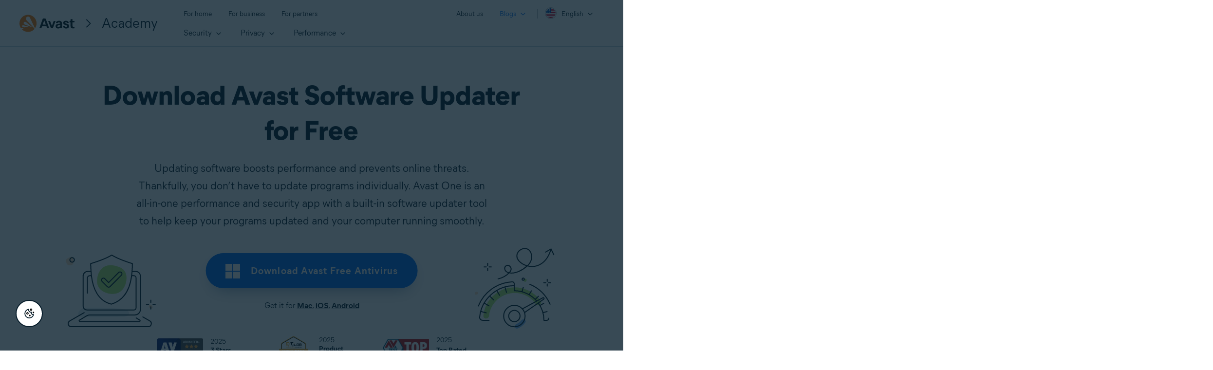

--- FILE ---
content_type: text/html; charset=UTF-8
request_url: https://www.avast.com/c-software-updater-tool
body_size: 188152
content:
<!--AB Testing variants--><!doctype html><html lang="en"><head>
        
    
        
    

    

    
<meta charset="UTF-8">



        <script src="https://nexus.ensighten.com/symantec/avast_web/Bootstrap.js" data-script-info="CHEQ Cookie Consent -- Brand: Avast -- Script Type: PRODUCTION"></script>

<script>fetch("https://www.avast.com/client-info.js?fetch=true").then(r=>r.text()).then(r=>{try{let t=JSON.parse(r);window.sdl=window.sdl||[],window.sdl.push(t)}catch(e){console.error("parse error:",e)}}).catch(r=>console.error("fetch error:",r));</script>


<script>
    window.sdl = window.sdl || [];
    window.sdl.push({
        'visibilityTracking': true
    });
</script>
<!-- Google Tag Manager -->
<script>(function(w,d,s,l,i){w[l]=w[l]||[];w[l].push({'gtm.start':
        new Date().getTime(),event:'gtm.js'});var f=d.getElementsByTagName(s)[0],
    j=d.createElement(s),dl=l!='dataLayer'?'&l='+l:'';j.async=true;j.src=
    'https://www.googletagmanager.com/gtm.js?id='+i+dl;f.parentNode.insertBefore(j,f);
})(window,document,'script','sdl','GTM-WPC6R3K');</script>
<!-- End Google Tag Manager -->





<!--head-->

        
    

    

    


<!-- meta title -->

    
        <title>Software Updater | Keep Your Programs Updated</title>
    



<!-- other meta -->
<meta name="viewport" content="width=device-width, initial-scale=1">
<meta http-equiv="X-UA-Compatible" content="IE=edge">
<meta name="description" content="Outdated apps are slow and vulnerable to malware. Download Software Updater to update old programs to secure your device.">
<meta property="og:site_name" content="Download Avast Software Updater for Free">

    

<link rel="icon" href="https://static3.avast.com/10001979/web/i/favicon.ico?v=2" type="image/x-icon">
<link rel="apple-touch-icon" href="https://static3.avast.com/10001979/web/i/apple-touch-icon.png?v=2">
<meta name="msapplication-TileImage" content="https://static3.avast.com/10001979/web/i/apple-touch-icon.png?v=2">
<meta name="google-site-verification" content="HC-BQFzo6kzQvIaSeSqThgPgILFxvWov4MciSVYc9v0">



<!-- CSS -->


    

<link rel="stylesheet" href="https://www.avast.com/hubfs/Avast/Academy/assets/css/navigation-oo-19798.css?dsf" type="text/css">

<link rel="preconnect" href="https://www.avast.com/hubfs/Avast/Academy/assets/o/f/400/MierB03-SubsetEng-Regular.woff2" crossorigin>
<link rel="preconnect" href="https://cdn2.hubspot.net/hubfs/4650993/Avast/Academy/assets//o/f/700/MierB03-SubsetEng-Bold.woff2" crossorigin>
<link rel="preconnect" href="https://cdn2.hubspot.net/hubfs/4650993/Avast/Academy/assets//o/f/800/MierB03-SubsetEng-Bold.woff2" crossorigin>

<link rel="stylesheet" href="https://www.avast.com/hubfs/Avast/Academy/assets/css/redesign.min.css?cb=1768700013171" type="text/css">


<!--AB testing-->


<link rel="stylesheet" href="https://cdn2.hubspot.net/hs/hsstatic/content_shared_assets/static-1.4092/css/public_common.css" type="text/css">
<!-- end CSS -->



<style id="font-subset" data-font-subset="en">
@font-face {font-family:"Mier B";src:url('https://www.avast.com/hubfs/Avast/Academy/assets/o/f/400/MierB03-SubsetEng-Regular.woff2') format('woff2'), url('https://www.avast.com/hubfs/Avast/Academy/assets/o/f/400/MierB03-SubsetEng-Regular.woff') format('woff');font-style:normal;font-weight:400;font-display:swap;}
@font-face {font-family:"Mier B";src:url('https://www.avast.com/hubfs/Avast/Academy/assets/o/f/700/MierB03-SubsetEng-Bold.woff2') format('woff2'), url('https://www.avast.com/hubfs/Avast/Academy/assets/o/f/700/MierB03-SubsetEng-Bold.woff') format('woff');font-style:normal;font-weight:700;font-display:swap;}
@font-face {font-family:"Mier B";src:url('https://www.avast.com/hubfs/Avast/Academy/assets/o/f/800/MierB03-SubsetEng-ExtraBold.woff2') format('woff2'), url('https://www.avast.com/hubfs/Avast/Academy/assets/o/f/800/MierB03-SubsetEng-ExtraBold.woff') format('woff');font-style:normal;font-weight:800;font-display:swap;}
</style>







    


<!-- TrustBox script -->
<script type="text/javascript" src="//widget.trustpilot.com/bootstrap/v5/tp.widget.bootstrap.min.js" async></script>
<!-- End TrustBox script -->

<script>
window.dataLayer = window.dataLayer || [];
dataLayer.push({
    'contentLocale': 'en-ww',
    'articleHub': 'software',
    
    'pageName': 'en-ww | /c-software-updater-tool',
    'pageUrl': '/c-software-updater-tool',
    
    'pageId': '143662496770',
    'articleCategory': 'performance',
    'articleAuthor': 'Crissy Joshua',
    'articlePublishDate': 'November 3, 2023',
    'pageGroup': 'Academy page',
    'contentGroup': 'Consumer'
});
</script>


<!-- Google Tag Manager -->
<script>
    (function (w, d, s, l, i) {
        w[l] = w[l] || [];
        w[l].push({
            'gtm.start':
                new Date().getTime(), event: 'gtm.js'
        });
        var f = d.getElementsByTagName(s)[0],
            j = d.createElement(s), dl = l != 'dataLayer' ? '&l=' + l : '';
        j.async = true;
        j.src =
            'https://www.googletagmanager.com/gtm.js?id=' + i + dl;
        f.parentNode.insertBefore(j, f);
    })(window, document, 'script', 'dataLayer', 'GTM-PZ48F8');
</script>
<!-- End Google Tag Manager -->
<script src="https://www.avast.com/hubfs/Avast/Academy/assets/js/sdl.min.js" data-ot-ignore defer></script>
<link rel="preconnect" href="https://cdnjs.cloudflare.com" crossorigin>
<script src="https://cdnjs.cloudflare.com/ajax/libs/jquery/1.9.1/jquery.min.js" data-ot-ignore type="text/javascript"></script>

        
    

    

    
        

    
    
    
    
        
    
        
    
        
    
        
    
        
            <script type="application/ld+json">{
                "@context": "https://schema.org",
                "@type": "SoftwareApplication",
                "name": "Avast Driver Updater",
                "operatingSystem": "Windows, Mac,iOS,Android",
                "url": "https://www.avast.com/driver-updater",
                "applicationCategory": "Performance",
                "applicationSubcategory": "Updater",
                "aggregateRating": {
                    "@type": "AggregateRating",
                    "ratingValue": "4.1",
                    "bestRating": "5",
                    "worstRating": "1",
                    "ratingCount": "16877",
                    "url": "https://www.trustpilot.com/review/www.avast.com"
                }
            }

            </script>
        
    
        
    
        
    




    






    
    

    
    
        <meta name="viewport" content="width=device-width, initial-scale=1">
    


    
    

    
    
        <meta property="og:description" content="Outdated apps are slow and vulnerable to malware. Download Software Updater to update old programs to secure your device.">
    


    
    

    
    
        <meta property="og:title" content="Download Avast Software Updater for Free">
    


    
    

    
    
        <meta name="twitter:description" content="Outdated apps are slow and vulnerable to malware. Download Software Updater to update old programs to secure your device.">
    


    
    

    
    
        <meta name="twitter:title" content="Download Avast Software Updater for Free">
    


    
    

    
    
        
    


    
    

    
    
        
    


    
    

    
    
        <style>
a.cta_button{-moz-box-sizing:content-box !important;-webkit-box-sizing:content-box !important;box-sizing:content-box !important;vertical-align:middle}.hs-breadcrumb-menu{list-style-type:none;margin:0px 0px 0px 0px;padding:0px 0px 0px 0px}.hs-breadcrumb-menu-item{float:left;padding:10px 0px 10px 10px}.hs-breadcrumb-menu-divider:before{content:'›';padding-left:10px}.hs-featured-image-link{border:0}.hs-featured-image{float:right;margin:0 0 20px 20px;max-width:50%}@media (max-width: 568px){.hs-featured-image{float:none;margin:0;width:100%;max-width:100%}}.hs-screen-reader-text{clip:rect(1px, 1px, 1px, 1px);height:1px;overflow:hidden;position:absolute !important;width:1px}
</style>

<link rel="stylesheet" href="https://www.avast.com/hubfs/hub_generated/module_assets/1/11475602236/1768472141147/module_systemRequirements.min.css">
    


    
    

    
    
        
    


    
    

    
    
        
    


    
    

    
    
        <meta property="og:url" content="https://www.avast.com/c-software-updater-tool">
    


    
    

    
    
        <meta name="twitter:card" content="summary">
    


    
    

    
    
      
            <link rel="canonical" href="https://www.avast.com/c-software-updater-tool">
      
    


    
    

    
    
        
            <meta property="og:type" content="website">
        
    


    
    

    
    
    


    
    

    
    
        <meta name="twitter:domain" content="www.avast.com">
    


    
    

    
    
        <meta http-equiv="content-language" content="en">
    


    
    

    
    
        
    


    
    

    
    
        
    


    
    

    
    
        
    


    
    

    
    
        
    


    
    

    
    
        
    




<!-- meta paginator -->


    
 

        
        

        
        

  

<!-- meta robots -->


    


<meta name="robots" content="index, follow, max-image-preview:large, max-snippet:-1, max-video-preview:-1">

    
    <meta name="generator" content="HubSpot">
<script>(window.BOOMR_mq=window.BOOMR_mq||[]).push(["addVar",{"rua.upush":"false","rua.cpush":"false","rua.upre":"false","rua.cpre":"false","rua.uprl":"false","rua.cprl":"false","rua.cprf":"false","rua.trans":"SJ-d9959c23-ed07-41f1-998d-0f7c0ab240c3","rua.cook":"true","rua.ims":"false","rua.ufprl":"false","rua.cfprl":"false","rua.isuxp":"false","rua.texp":"norulematch","rua.ceh":"false","rua.ueh":"false","rua.ieh.st":"0"}]);</script>
                              <script>!function(e){var n="https://s.go-mpulse.net/boomerang/";if("False"=="True")e.BOOMR_config=e.BOOMR_config||{},e.BOOMR_config.PageParams=e.BOOMR_config.PageParams||{},e.BOOMR_config.PageParams.pci=!0,n="https://s2.go-mpulse.net/boomerang/";if(window.BOOMR_API_key="9K3EU-JY7U6-TD3RC-2KCEC-AH4A8",function(){function e(){if(!o){var e=document.createElement("script");e.id="boomr-scr-as",e.src=window.BOOMR.url,e.async=!0,i.parentNode.appendChild(e),o=!0}}function t(e){o=!0;var n,t,a,r,d=document,O=window;if(window.BOOMR.snippetMethod=e?"if":"i",t=function(e,n){var t=d.createElement("script");t.id=n||"boomr-if-as",t.src=window.BOOMR.url,BOOMR_lstart=(new Date).getTime(),e=e||d.body,e.appendChild(t)},!window.addEventListener&&window.attachEvent&&navigator.userAgent.match(/MSIE [67]\./))return window.BOOMR.snippetMethod="s",void t(i.parentNode,"boomr-async");a=document.createElement("IFRAME"),a.src="about:blank",a.title="",a.role="presentation",a.loading="eager",r=(a.frameElement||a).style,r.width=0,r.height=0,r.border=0,r.display="none",i.parentNode.appendChild(a);try{O=a.contentWindow,d=O.document.open()}catch(_){n=document.domain,a.src="javascript:var d=document.open();d.domain='"+n+"';void(0);",O=a.contentWindow,d=O.document.open()}if(n)d._boomrl=function(){this.domain=n,t()},d.write("<bo"+"dy onload='document._boomrl();'>");else if(O._boomrl=function(){t()},O.addEventListener)O.addEventListener("load",O._boomrl,!1);else if(O.attachEvent)O.attachEvent("onload",O._boomrl);d.close()}function a(e){window.BOOMR_onload=e&&e.timeStamp||(new Date).getTime()}if(!window.BOOMR||!window.BOOMR.version&&!window.BOOMR.snippetExecuted){window.BOOMR=window.BOOMR||{},window.BOOMR.snippetStart=(new Date).getTime(),window.BOOMR.snippetExecuted=!0,window.BOOMR.snippetVersion=12,window.BOOMR.url=n+"9K3EU-JY7U6-TD3RC-2KCEC-AH4A8";var i=document.currentScript||document.getElementsByTagName("script")[0],o=!1,r=document.createElement("link");if(r.relList&&"function"==typeof r.relList.supports&&r.relList.supports("preload")&&"as"in r)window.BOOMR.snippetMethod="p",r.href=window.BOOMR.url,r.rel="preload",r.as="script",r.addEventListener("load",e),r.addEventListener("error",function(){t(!0)}),setTimeout(function(){if(!o)t(!0)},3e3),BOOMR_lstart=(new Date).getTime(),i.parentNode.appendChild(r);else t(!1);if(window.addEventListener)window.addEventListener("load",a,!1);else if(window.attachEvent)window.attachEvent("onload",a)}}(),"".length>0)if(e&&"performance"in e&&e.performance&&"function"==typeof e.performance.setResourceTimingBufferSize)e.performance.setResourceTimingBufferSize();!function(){if(BOOMR=e.BOOMR||{},BOOMR.plugins=BOOMR.plugins||{},!BOOMR.plugins.AK){var n="false"=="true"?1:0,t="cookiepresent",a="gqhsa4ixjye3g2lmscuq-f-52946f4dd-clientnsv4-s.akamaihd.net",i="false"=="true"?2:1,o={"ak.v":"39","ak.cp":"1436117","ak.ai":parseInt("208113",10),"ak.ol":"0","ak.cr":9,"ak.ipv":4,"ak.proto":"h2","ak.rid":"1824a9c1","ak.r":42224,"ak.a2":n,"ak.m":"dsca","ak.n":"essl","ak.bpcip":"52.15.32.0","ak.cport":38478,"ak.gh":"23.66.124.185","ak.quicv":"","ak.tlsv":"tls1.3","ak.0rtt":"","ak.0rtt.ed":"","ak.csrc":"-","ak.acc":"","ak.t":"1768722601","ak.ak":"hOBiQwZUYzCg5VSAfCLimQ==ObyDKD5Pkpr/GQHyzpoxq0svOIUI+597cobOHhC1gP2H24qjCL/UFK8pN7qkgdA1nplhJBzTgRTav+MMd7aV7oYTQm4G0TEJePr3kBirRZsbGXFXBHeLEEoI6U1U2/z6uHmkcsLQUGAYgsILeMihveeiFqTBRiXnRTyk5MSEThNg87TC6O7Kllsx5Sh5n4g/jTRzf4lnrN/YiImVWSWLRpbVzWnFW4C0Jb+KPNF9k2rYnpIVsxpMGVWG+zLcDVpr69AYIhKBpdE6j68XuAjlNR/TrUUSFVAWVVt3oNZgeaPILL/PKY/e1vnCckCmgyStTCVa1qVuGxoUa0D+EUI7CXSO9Xb0CG2f7F9ATHe3qCZZZWpcVDSkBmv35vepzjEu23WEhs5HUZtdPhP/4eIn+/fggeD1ZSaOOLPzr6vRioc=","ak.pv":"1069","ak.dpoabenc":"","ak.tf":i};if(""!==t)o["ak.ruds"]=t;var r={i:!1,av:function(n){var t="http.initiator";if(n&&(!n[t]||"spa_hard"===n[t]))o["ak.feo"]=void 0!==e.aFeoApplied?1:0,BOOMR.addVar(o)},rv:function(){var e=["ak.bpcip","ak.cport","ak.cr","ak.csrc","ak.gh","ak.ipv","ak.m","ak.n","ak.ol","ak.proto","ak.quicv","ak.tlsv","ak.0rtt","ak.0rtt.ed","ak.r","ak.acc","ak.t","ak.tf"];BOOMR.removeVar(e)}};BOOMR.plugins.AK={akVars:o,akDNSPreFetchDomain:a,init:function(){if(!r.i){var e=BOOMR.subscribe;e("before_beacon",r.av,null,null),e("onbeacon",r.rv,null,null),r.i=!0}return this},is_complete:function(){return!0}}}}()}(window);</script></head>
    <body class="bg-light en-ww" data-langprefix="" data-homepage="/c-academy" data-page-url="en-ww | /c-software-updater-tool">
        <div class="hide" id="sdl-id">143662496770</div>
        
    
        
    

    

    <!-- Avast URL locale -->


<!-- Include SVGs -->


    
        
    

    

    <svg class="svg-library" xmlns="http://www.w3.org/2000/svg" style="display: none;">


  <!-- BASIC -->
  <symbol id="icon-svg-logo-ameba" width="38" height="38" viewbox="0 0 38 38">
      <title>Logo Ameba</title>
      <path fill="#ff7800" d="M32.699 23.502c-3.09-2.255-3.825-6.994-1.47-10.06.685-.886 1.52-1.494 2.458-2.128.987-.659 1.874-1.596 2.355-2.584.937-1.977.71-4.485-.734-6.36C33.94.596 31.762-.342 29.406.115c-1.114.202-2.051.658-3.014 1.52-.962.861-1.216 1.774-2.33 2.863-1.748 1.723-3.85 2.56-6.358 2.407-1.215-.076-2.254-.38-3.47-1.064-1.317-.735-1.848-1.647-2.862-1.875-1.063-.253-2.228.05-2.938.861-.962 1.115-.835 2.129-.405 3.446.405 1.242.735 2.458.81 3.776a11.016 11.016 0 0 1-.455 3.851c-.684 2.28-2.33 4.41-3.926 5.828-1.317 1.166-2.23 1.343-3.09 2.154A4.135 4.135 0 0 0 0 26.948c0 2.128 1.52 3.902 3.52 4.257 1.571.304 3.065-.431 3.547-.583 3.267-1.039 7.37-.912 10.334-.05 2.456.709 4.559 1.976 6.534 3.572.963.76 1.672 1.799 2.685 2.508 2.584 1.825 7.016 2.205 9.853-1.47 1.925-2.432 2.38-6.714-.71-9.602-1.24-1.166-2.051-1.343-3.064-2.078z" /><g><path fill="#fff" d="M18.66 22.066c-1.972 0-3.396-1.847-3.396-3.821 0-2.103 1.449-3.82 3.397-3.82 2.073 0 3.396 1.923 3.396 3.82 0 2-1.398 3.82-3.396 3.82m4.695-10.102c-.95 0-1.299.77-1.299 1.333v1.026c-.974-1.359-2.297-2.23-4.096-2.23-1.473 0-2.722.615-3.746 1.82s-1.548 2.692-1.548 4.384c0 1.718.524 3.18 1.548 4.385 1.049 1.23 2.298 1.82 3.746 1.82 1.923 0 3.272-1.076 4.096-2.256v1.103c0 .487.4 1.282 1.299 1.282.899 0 1.274-.795 1.274-1.334V13.271c0-.846-.725-1.308-1.274-1.308" /></g>
    </symbol>
  
  <!-- Category Icons -->
    <symbol id="icon-svg-security" viewbox="0 0 42 47">
      <title>Icon Security</title>
        <g id="Icons/45/01-Security/01_Security" stroke="none" stroke-width="1" fill="none" fill-rule="evenodd" stroke-linecap="round" stroke-linejoin="round">
            <path d="M17.55,21.65625 L21.375,25.7625 C21.65625,25.93125 21.9285,25.93125 22.190625,25.7625 L29.109375,18.590625 M7.875,19.996875 C7.875,22.3216875 8.15625,24.496875 8.71875,26.5213125 C10.3314375,31.528125 14.616,35.924625 21.571875,39.7125 C21.853125,39.862125 22.20975,39.9375 22.640625,39.9375 C22.978125,39.9375 23.2875,39.862125 23.56875,39.7125 C30.54375,35.924625 34.875,31.528125 36.5625,26.5213125 C37.125,24.496875 37.40625,22.3216875 37.40625,19.996875 L37.40625,13.359375 C37.40625,12.44025 37.125,11.6623125 36.5625,11.025 C36.05625,10.330875 35.2783125,9.8060625 34.228125,9.45 L24.75,6.6931875 C23.68125,6.35625 22.978125,6.1875 22.640625,6.1875 C22.20975,6.1875 21.4689375,6.35625 20.41875,6.6931875 L11.025,9.45 C9.975375,9.8060625 9.16875,10.330875 8.60625,11.025 C8.1185625,11.6623125 7.875,12.44025 7.875,13.359375 L7.875,19.996875 Z" id="Icons/Security/Category" stroke="#FF7800" stroke-width="1.5"></path>
        </g>
    </symbol>
  
    <symbol id="icon-svg-security-white" viewbox="0 0 80 80">
      <title>Icon Security White</title>
        <path fill="none" fill-rule="evenodd" stroke="#FFF" stroke-linecap="round" stroke-linejoin="round" stroke-width="1.5" d="M30.864 37.458l6.865 7.422c.504.305.993.305 1.463 0L51.61 31.917M13.5 34.46c0 4.202.505 8.133 1.514 11.792 2.895 9.05 10.584 16.996 23.068 23.842.505.27 1.145.407 1.918.407.606 0 1.161-.136 1.666-.407 12.518-6.846 20.291-14.792 23.32-23.842 1.01-3.658 1.514-7.59 1.514-11.792V22.462c0-1.66-.505-3.067-1.514-4.219-.909-1.254-2.305-2.203-4.19-2.846l-17.01-4.983C41.868 9.805 40.606 9.5 40 9.5c-.773 0-2.103.305-3.988.914l-16.859 4.983c-1.883.643-3.331 1.592-4.34 2.846-.876 1.152-1.313 2.558-1.313 4.22v11.996z" />
    </symbol>
  
    <symbol id="icon-svg-privacy" viewbox="0 0 45 45">
      <title>Icon Privacy</title>
      <g id="Icons/45/02-Privacy/02_Privacy" stroke="none" stroke-width="1" fill="none" fill-rule="evenodd" stroke-linecap="round" stroke-linejoin="round">
        <path d="M29.953125,33.9744375 L31.303125,35.3244375 L32.034375,36.0275625 L35.775,32.2869375 M22.5,29.953125 L22.5,24.954834 M29.784375,17.578125 L14.175,17.578125 L29.784375,17.578125 Z M24.171875,37.6875 L12.54375,37.6875 C9.4314375,37.6875 7.875,36.07425 7.875,32.8494375 L7.875,22.2463125 C7.875,19.134 9.4314375,17.578125 12.54375,17.578125 L14.175,17.578125 L14.175,12.4588125 C14.2498125,10.4338125 15.02775,8.7091875 16.509375,7.2838125 C18.028125,5.80275 19.8376875,5.0625 21.9375,5.0625 C24.1126875,5.0625 25.9779375,5.80275 27.534375,7.2838125 C28.9591875,8.7091875 29.709,10.4338125 29.784375,12.4588125 L29.784375,17.578125 L31.415625,17.578125 C34.5279375,17.578125 36.084375,19.134 36.084375,22.2463125 L36.084375,25.0431875 M37.575,29.0244375 C38.9064375,30.375 39.571875,31.959 39.571875,33.7775625 C39.571875,35.652375 38.9064375,37.2459375 37.575,38.5588125 C36.2435625,39.9088125 34.6595625,40.5838125 32.821875,40.5838125 C30.9470625,40.5838125 29.3439375,39.9088125 28.0125,38.5588125 C27.73125,38.2775625 27.4876875,37.9873125 27.28125,37.6875 C26.775,36.9748125 26.4279375,36.1873125 26.240625,35.3244375 C26.128125,34.8181875 26.071875,34.3029375 26.071875,33.7775625 C26.071875,31.959 26.71875,30.375 28.0125,29.0244375 C29.287125,27.768375 30.796875,27.1209375 32.540625,27.0838125 L32.821875,27.0838125 C34.0216875,27.0838125 35.1095625,27.3555 36.084375,27.8994375 C36.6091875,28.19925 37.1064375,28.5744375 37.575,29.0244375 Z" id="Icons/Privacy/Category" stroke="#FF7800" stroke-width="1.5"></path>
      </g>  </symbol>
  
    <symbol id="icon-svg-performance" viewbox="0 0 45 45">
      <title>Icon Performance</title>
      <g id="Icons/45/03-Performance/03_Performance" stroke="none" stroke-width="1" fill="none" fill-rule="evenodd" stroke-linecap="round" stroke-linejoin="round">
        <path d="M33.890625,14.259375 L22.640625,22.359375 M27.2244375,6.24375 C29.1931875,6.730875 31.0213125,7.65 32.7088125,9 M39.375,22.5 C39.375,27.131625 37.715625,31.09725 34.3963125,34.396875 C31.0966875,37.715625 27.1310625,39.375 22.5,39.375 C17.775,39.375 13.7626875,37.715625 10.4625,34.396875 C7.237125,31.09725 5.625,27.131625 5.625,22.5 C5.625,17.775 7.237125,13.762125 10.4625,10.4625 C13.7626875,7.2376875 17.775,5.625 22.5,5.625 M36.0838125,12.375 C37.3595625,13.9876875 38.278125,15.8158125 38.840625,17.859375 M20.2501125,24.6378375 C20.8683,25.256025 21.609675,25.5659625 22.4719875,25.5654015 C23.3157375,25.5659625 24.028425,25.256025 24.6094875,24.6378375 C25.2468,24.0562125 25.5657375,23.334525 25.5657375,22.47165 C25.5657375,21.6284625 25.2468,20.89665 24.6094875,20.2784625 C24.028425,19.678275 23.3157375,19.3784625 22.4719875,19.3779 C21.609675,19.3784625 20.8683,19.678275 20.2501125,20.2784625 C19.66905,20.89665 19.3782375,21.6284625 19.3782375,22.47165 C19.3782375,23.334525 19.66905,24.0562125 20.2501125,24.6378375 Z M10,20 C10.5,17.5 12.2197668,15.6650299 13.9460671,13.9466012 C15.9736265,11.9823538 18.4288408,11.0004603 21.3112348,11 C24.1465868,11.0004603 26.5699645,11.9823538 28.5813681,13.9466012 C28.7250836,14.0853657 28.8645872,14.2282106 29,14.3750185 M10,20 C10.2189918,17.1458575 12.3838218,14.6111267 14.3997655,12.5111628 C16.6975381,10.1702273 19.4722157,9 22.7233294,9 C25.9589683,9 28.7181712,10.1702273 31,12.5111628 M34.6637523,17.1329779 C35.1475784,18.3405416 35.3894157,19.629549 35.3894157,21 L31.6011345,21 C31.6011345,20.3144167 31.5305799,19.6520695 31.3894157,19.0129585" id="Icons/Performance/Category" stroke="#FF7800" stroke-width="1.5"></path>
      </g>
   </symbol>
  
        <!--24px-->
  
    <symbol id="icon-svg-privacy-24" viewbox="0 0 24 24">
      <title>Icon Privacy</title>
      <g id="Icons/24/02-Privacy/02_Privacy" stroke="none" stroke-width="1" fill="none" fill-rule="evenodd">
        <path d="M12.65,15.85 C12.65,16.85 11.15,16.85 11.15,15.85 L11.15,14.3 C11.15,13.3 12.65,13.3 12.65,14.3 L12.65,15.85 Z M7.35012121,9.4 L7.35040804,7.62526347 C7.38989147,6.42879605 7.85720344,5.39303287 8.71966991,4.56966991 C9.59321278,3.69612705 10.6679319,3.25 11.9,3.25 C13.1592736,3.25 14.2610808,3.69090322 15.1803301,4.56966991 C16.015503,5.40484287 16.4603404,6.43582244 16.5,7.65 L16.5,9.4 L16.55,9.4 C18.4972136,9.4 19.6,10.5027864 19.6,12.45 L19.6,17.65 C19.6,19.6274289 18.5010771,20.75 16.55,20.75 L7.3,20.75 C5.34892294,20.75 4.25,19.6274289 4.25,17.65 L4.25,12.45 C4.25,10.5027864 5.35278644,9.4 7.3,9.4 L7.35012121,9.4 Z M15.0001236,9.4 L15.000408,7.67473653 C14.9736803,6.86480495 14.6849367,6.19559686 14.1318238,5.64221163 C13.504109,5.04232248 12.7736017,4.75 11.9,4.75 C11.0661703,4.75 10.3728598,5.03780038 9.76797999,5.64239905 C9.17591804,6.2078061 8.87606908,6.87239962 8.85,7.65 L8.85,9.4 L15.0001236,9.4 Z M5.75,17.65 C5.75,18.8060657 6.18458233,19.25 7.3,19.25 L16.55,19.25 C17.6654177,19.25 18.1,18.8060657 18.1,17.65 L18.1,12.45 C18.1,11.3312136 17.6687864,10.9 16.55,10.9 L7.3,10.9 C6.18121356,10.9 5.75,11.3312136 5.75,12.45 L5.75,17.65 Z" id="Outline-Copy" fill="#FF7800" fill-rule="nonzero"></path>
      </g>
    </symbol>
  
    <symbol id="icon-svg-security-24" viewbox="0 0 24 24">
      <title>Icon Security</title>
      <g id="Icons/24/01-Security/01_Security" stroke="none" stroke-width="1" fill="none" fill-rule="evenodd">
        <path d="M12,3.25 C12.2765644,3.25 12.6608868,3.3460085 13.2081547,3.52946436 L17.7375976,4.83862993 C18.3812845,5.05362134 18.8821775,5.39506171 19.1602478,5.80137948 C19.5519744,6.24152175 19.75,6.78655655 19.75,7.4 L19.75,10.55 C19.75,11.7167513 19.6081488,12.8166968 19.3105157,13.8901405 C18.442308,16.45895 16.2611047,18.6755314 12.7874232,20.5698101 C12.5465086,20.6911731 12.2811242,20.75 12,20.75 C11.6897311,20.75 11.4092432,20.6940706 11.1408609,20.5584217 C7.68667221,18.6743188 5.520495,16.4548727 4.67705182,13.8496144 C4.39185119,12.8166968 4.25,11.7167513 4.25,10.55 L4.25,7.4 C4.25,6.80606644 4.41855516,6.27657945 4.76486304,5.83083613 C5.12763189,5.37839408 5.63263617,5.04897185 6.28968941,4.83009066 L10.7124024,3.53862993 C11.2842616,3.34762894 11.6947136,3.25 12,3.25 Z M12,4.75 C11.9042353,4.75 11.6131381,4.81923956 11.1603106,4.96990934 L6.7375976,6.26137007 C6.36787614,6.38485704 6.10664225,6.55526401 5.94233297,6.76004527 C5.81515606,6.92379237 5.75,7.1284689 5.75,7.4 L5.75,10.55 C5.75,11.5849373 5.87455741,12.550783 6.11347686,13.4188058 C6.81350798,15.5791365 8.71334062,17.5256882 11.8374232,19.2301899 C11.8557716,19.2394331 11.9087651,19.25 12,19.25 C12.0540037,19.25 12.0883777,19.2423804 12.0908609,19.2415783 C15.2394264,17.524179 17.1578207,15.5746692 17.8770518,13.4503856 C18.1254426,12.550783 18.25,11.5849373 18.25,10.55 L18.25,7.4 C18.25,7.14650536 18.1814496,6.95783111 17.9854894,6.7299729 C17.8520505,6.53926411 17.6192057,6.38054238 17.2918453,6.27053564 L12.7624024,4.96137007 C12.341341,4.82073556 12.0581863,4.75 12,4.75 Z" id="Fill" fill="#FF7800"></path>
      </g>
    </symbol>
  
    <symbol id="icon-svg-performance-24" viewbox="0 0 24 24">
      <title>Icon Performance</title>
      <g id="Icons/24/03-Performance/03_Performance" stroke="none" stroke-width="1" fill="none" fill-rule="evenodd">
        <path d="M17.8592737,7.66210659 C17.6040593,7.33585749 17.6616443,6.86448817 17.9878934,6.60927375 C18.3141425,6.35405933 18.7855118,6.41164431 19.0407263,6.73789341 C19.7016338,7.58275359 20.1795403,8.53884229 20.4728951,9.60019358 C20.5832452,9.99943754 20.3490504,10.4125451 19.9498064,10.5228951 C19.5505625,10.6332452 19.1374549,10.3990504 19.0271049,9.99980642 C18.7859959,9.1274797 18.3973275,8.34991869 17.8592737,7.66210659 Z M14.0684649,5.02769844 C13.6665682,4.9274394 13.4220425,4.5203617 13.5223016,4.11846495 C13.6225606,3.7165682 14.0296383,3.47204252 14.4315351,3.57230156 C15.4692754,3.8311811 16.4318161,4.31272915 17.3153765,5.01184639 C17.6402048,5.26886676 17.695174,5.74054827 17.4381536,6.06537655 C17.1811332,6.39020482 16.7094517,6.44517398 16.3846235,6.18815361 C15.6656058,5.61923088 14.8957339,5.23407282 14.0684649,5.02769844 Z M19.25,12 C19.25,11.5857864 19.5857864,11.25 20,11.25 C20.4142136,11.25 20.75,11.5857864 20.75,12 C20.75,14.3998801 19.8872899,16.4744596 18.1803301,18.1803301 C16.4730768,19.8875834 14.3994782,20.75 12,20.75 C9.56783515,20.75 7.47605454,19.8878044 5.76405303,18.1746531 C4.09365555,16.4682979 3.25,14.3958816 3.25,12 C3.25,9.57221993 4.0928704,7.48359422 5.77534693,5.76405303 C7.48221542,4.09315304 9.5718164,3.25 12,3.25 C12.4142136,3.25 12.75,3.58578644 12.75,4 C12.75,4.41421356 12.4142136,4.75 12,4.75 C9.96205318,4.75 8.24969313,5.44093649 6.83611437,6.82448202 C5.44070406,8.25084075 4.75,9.96239957 4.75,12 C4.75,14.0040043 5.44026492,15.6996208 6.83049933,17.1198392 C8.25499528,18.5452448 9.96480832,19.25 12,19.25 C14.0008729,19.25 15.6931732,18.5461666 17.1198392,17.1195007 C18.5459265,15.6943234 19.25,14.0012211 19.25,12 Z M14.1592948,11.3703227 C14.2192451,11.5708349 14.2498,11.7814782 14.2498,12.0004 C14.2498,12.6026965 14.0185273,13.1423329 13.5801301,13.5807301 C13.1414976,14.0193626 12.6027954,14.2504 11.9998,14.2504 C11.3571582,14.2504 10.8020432,14.0124936 10.4185853,13.579844 C9.98132175,13.141118 9.7498,12.6017995 9.7498,12.0004 C9.7498,11.3990005 9.98132175,10.859682 10.3895522,10.4517795 C10.8020432,9.98830643 11.3571582,9.7504 11.9998,9.7504 C12.4691569,9.7504 12.8995606,9.89037833 13.2741392,10.1592798 L15.6619671,8.44120846 C15.9981933,8.19928954 16.4668726,8.27574077 16.7087915,8.61196706 C16.9507105,8.94819335 16.8742592,9.41687263 16.5380329,9.65879154 L14.1592948,11.3703227 Z" id="Fill" fill="#FF7800"></path>
      </g>
    </symbol>

    <!-- 16px -->
  
    <symbol id="icon-svg-plus" viewbox="0 0 16 16">
      <g fill="none" fill-rule="evenodd" stroke-linecap="round" stroke-linejoin="round" stroke-width="2">
        <path d="M2 7.5h11M7.5 2v11" transform="translate(-180 -332) translate(171 322) translate(9 10)" />
      </g>
    </symbol>
  
    <!-- HUB ICONS -->
    <symbol id="icon-svg-iot" viewbox="0 0 45 45">
      <g id="Icons/45/01-Security/IoT" stroke="none" stroke-width="1" fill="none" fill-rule="evenodd" stroke-linecap="round" stroke-linejoin="round">
        <path d="M8.07193125,24.063812 L8.07193125,38.166937 L15.6094313,38.166937 L15.6094313,31.895062 L14.1750563,30.488812 M13.3875563,30.826312 C13.6873688,30.826312 13.9500563,30.713812 14.1750563,30.488812 C14.4000563,30.300937 14.5125563,30.038812 14.5125563,29.701312 C14.5125563,29.4014995 14.4000563,29.138812 14.1750563,28.913812 C13.9500563,28.688812 13.6873688,28.576312 13.3875563,28.576312 C13.0686188,28.576312 12.7969313,28.688812 12.5719313,28.913812 C12.3654938,29.1202495 12.2625563,29.3823745 12.2625563,29.701312 C12.2625563,30.038812 12.3654938,30.300937 12.5719313,30.488812 C12.7969313,30.713812 13.0686188,30.826312 13.3875563,30.826312 Z M22.3594313,32.541937 L25.7344313,32.541937 L25.7344313,25.904437 L27.1688063,24.498187 C26.9438063,24.3108745 26.8313063,24.048187 26.8313063,23.710687 C26.8313063,23.410312 26.9438063,23.148187 27.1688063,22.923187 C27.3938063,22.698187 27.6559313,22.585687 27.9563063,22.585687 C28.2752438,22.585687 28.5469313,22.698187 28.7719313,22.923187 C28.9783688,23.129062 29.0813063,23.3917495 29.0813063,23.710687 C29.0813063,24.048187 28.9783688,24.3108745 28.7719313,24.498187 C28.5469313,24.723187 28.2752438,24.835687 27.9563063,24.835687 C27.6559313,24.835687 27.3938063,24.723187 27.1688063,24.498187 M17.5500563,24.498187 C17.3250563,24.723187 17.0623688,24.835687 16.7625563,24.835687 C16.4436188,24.835687 16.1719313,24.723187 15.9469313,24.498187 C15.7404938,24.3108745 15.6375563,24.048187 15.6375563,23.710687 C15.6375563,23.3917495 15.7404938,23.129062 15.9469313,22.923187 C16.1719313,22.698187 16.4436188,22.585687 16.7625563,22.585687 C17.0623688,22.585687 17.3250563,22.698187 17.5500563,22.923187 C17.7750563,23.148187 17.8875563,23.410312 17.8875563,23.710687 C17.8875563,24.048187 17.7750563,24.3108745 17.5500563,24.498187 L18.9844313,25.904437 L18.9844313,38.166937 L22.3594313,38.166937 L22.3594313,32.541937 L22.3594313,19.126312 C22.0596187,19.126312 21.7969313,19.013812 21.5719312,18.788812 C21.3469313,18.600937 21.2344313,18.338812 21.2344313,18.001312 C21.2344313,17.7014995 21.3469313,17.438812 21.5719312,17.213812 C21.7969313,16.988812 22.0596187,16.876312 22.3594313,16.876312 C22.6778062,16.876312 22.9500562,16.988812 23.1750562,17.213812 C23.3809312,17.4202495 23.4844313,17.682937 23.4844313,18.001312 C23.4844313,18.338812 23.3809312,18.600937 23.1750562,18.788812 C22.9500562,19.013812 22.6778062,19.126312 22.3594313,19.126312 M36.6469312,24.063812 L36.6469312,38.166937 L29.1094312,38.166937 L29.1094312,31.895062 L30.5438062,30.488812 C30.3188062,30.300937 30.2063062,30.038812 30.2063062,29.701312 C30.2063062,29.4014995 30.3188062,29.138812 30.5438062,28.913812 C30.7688062,28.688812 31.0309312,28.576312 31.3313062,28.576312 C31.6502437,28.576312 31.9219312,28.688812 32.1469312,28.913812 C32.3533687,29.1202495 32.4563062,29.3823745 32.4563062,29.701312 C32.4563062,30.038812 32.3533687,30.300937 32.1469312,30.488812 C31.9219312,30.713812 31.6502437,30.826312 31.3313062,30.826312 C31.0309312,30.826312 30.7688062,30.713812 30.5438062,30.488812 M33.9469312,17.973187 L33.9469312,10.126312 L30.0938062,10.126312 L30.0938062,11.376312 M5.0625,23.6543245 L20.784375,7.93244953 C21.290625,7.50101203 21.825,7.29513703 22.3875,7.31369953 C22.9314375,7.29513703 23.4376875,7.49201203 23.90625,7.90432453 L39.628125,23.6543245" id="Icons/Security/IoT" stroke="#ff7800" stroke-width="1.5"></path>
      </g>
    </symbol>
  
    <symbol id="icon-svg-malware" viewbox="0 0 45 45">
      <g id="Icons/45/01-Security/Malware" stroke="none" stroke-width="1" fill="none" fill-rule="evenodd" stroke-linecap="round" stroke-linejoin="round">
        <path d="M5.5,26.3311318 C7.38888889,24.8360023 9.33333333,24.3034289 11.3333333,24.7334118 M8.75,17.585717 L13.6111111,20.4167648 M16.1074881,27.326181 L19,22.5 M30.3888889,40 C30.7038889,37.5894049 30.1855556,35.6272926 28.8333333,34.1136631 M23.5059799,32.3989297 L26.5,27.5 M14.6111111,10.3819619 C15.9261111,12.1013329 16.4444444,14.0724148 16.1666667,16.296329 M17.5416667,14.8898914 C17.4227778,14.3225607 17.4922222,13.8040024 17.75,13.3342167 C19.1205556,10.8490613 21.0183333,10.3159274 23.4444444,11.7364967 L33.4722222,17.5948034 C35.9166667,19.0148121 36.435,20.9584244 35.0277778,23.4250799 C34.7455556,23.8909414 34.3288889,24.2132884 33.7777778,24.3921209 M18.2251764,32.6229119 L24.4583333,21.7432693 L24.4444444,21.7432693 C22.0927778,20.3602605 20.2133333,18.8376613 18.8055556,17.1743507 C18.1016667,16.3401727 17.6805556,15.5788731 17.5416667,14.8898914 C17.4111111,15.0653603 17.2861111,15.2565261 17.1666667,15.46451 L12.5555556,23.5372006 C11.3705556,25.7611147 11.0927778,28.078089 11.7222222,30.4886841 C12.4072222,33.0489604 13.8705556,34.9920122 16.1111111,36.3189607 C18.3522222,37.6083487 20.7316667,37.9071504 23.25,37.2159263 C25.7133333,36.6177623 27.5833333,35.2257838 28.8611111,33.0394301 L33.4722222,24.9667395 C33.5855556,24.7699677 33.6877778,24.5782413 33.7777778,24.3921209 C33.1283333,24.592817 32.295,24.5973018 31.2777778,24.406136 C29.1322222,24.0142742 26.8594444,23.1262782 24.4583333,21.7432693 M36.2222222,32.7682147 L31.3888889,29.937167 M39.5,24.0508301 C37.3705556,23.7705283 35.4261111,24.3120713 33.6666667,25.6765803 M24.7501111,12.2971002 L24.9445556,11.9607381 C25.574,10.8955914 26.4445556,10.2318368 27.5556667,9.97059559 C28.7406667,9.67123331 29.8701111,9.83941437 30.9445556,10.4751387 C32.0001111,11.0918026 32.6945556,11.9887682 33.0278889,13.1660356 C33.3612222,14.2687427 33.2406667,15.361359 32.6667778,16.4455662 L32.4723333,16.7819283 M25.7779444,4 C26.8335,4.61666386 27.5373889,5.52315974 27.8890556,6.71892704 C28.2223889,7.82163414 28.0929444,8.90528073 27.5001667,9.97042741 M39.0556667,11.6803802 C38.0001111,11.0637164 36.8517778,10.9140352 35.6112222,11.2318974 C34.5184444,11.5121992 33.6573333,12.1568932 33.0278889,13.1659795" id="Icons/Security/Malware" stroke="#ff7800" stroke-width="1.5"></path>
      </g>
    </symbol>
    
    <symbol id="icon-svg-viruses" viewbox="0 0 45 45">
      <g id="Icons/45/01-Security/Viruses" stroke="none" stroke-width="1" fill="none" fill-rule="evenodd" stroke-linecap="round" stroke-linejoin="round">
        <path d="M15.3314792,36.50625 L14.3189792,37.51875 C14.1873542,37.63125 14.0186042,37.7251875 13.8127292,37.8 C13.5314792,37.8748125 13.2502292,37.828125 12.9689792,37.659375 C12.6877292,37.5091875 12.5094167,37.28475 12.4346042,36.984375 C12.3783542,36.7785 12.3783542,36.581625 12.4346042,36.39375 L12.8283542,34.959375 M27.4814792,36.759375 L27.4814792,36.84375 C27.4623542,37.0873125 27.3875417,37.341 27.2564792,37.603125 C27.0691667,37.9783125 26.7687917,38.221875 26.3564792,38.334375 C25.9441667,38.446875 25.5408542,38.40975 25.1471042,38.221875 C24.9035417,38.053125 24.7252292,37.8658125 24.6127292,37.659375 L24.5846042,37.63125 M25.6814792,24.80625 C25.1937917,25.2939375 24.6031667,25.5375 23.9096042,25.5375 C23.2160417,25.5375 22.6158542,25.2939375 22.1096042,24.80625 C21.6219167,24.3185625 21.3783542,23.7279375 21.3783542,23.034375 C21.3783542,22.3408125 21.6219167,21.740625 22.1096042,21.234375 C22.6158542,20.74725 23.2160417,20.503125 23.9096042,20.503125 C24.6031667,20.503125 25.1937917,20.74725 25.6814792,21.234375 C26.1877292,21.740625 26.4408542,22.3408125 26.4408542,23.034375 C26.4408542,23.7279375 26.1877292,24.3185625 25.6814792,24.80625 Z M7.93460418,28.2375 L7.73772918,28.2375 C7.47504168,28.2560625 7.23147918,28.209375 7.00647918,28.096875 C6.63129168,27.8904375 6.37816668,27.581625 6.24710418,27.16875 C6.13460418,26.7564375 6.18129168,26.3626875 6.38772918,25.9875 C6.51879168,25.7248125 6.69710418,25.5285 6.92210418,25.396875 L7.25960418,25.228125 M27.1439792,10.0125 L27.8752292,9.3375 C27.9877292,9.225 28.1092292,9.15975 28.2408542,9.140625 C28.5029792,9.0658125 28.7375417,9.0939375 28.9439792,9.225 C29.1498542,9.3751875 29.2814792,9.5625 29.3377292,9.7875 C29.3748542,9.9376875 29.3748542,10.0873125 29.3377292,10.2375 L29.0846042,11.025 M8.15960418,18.028125 L7.14710418,17.240625 C6.97835418,17.128125 6.85629168,16.9689375 6.78147918,16.7625 C6.66897918,16.48125 6.66897918,16.2 6.78147918,15.91875 C6.91254168,15.6189375 7.11897918,15.4125 7.40022918,15.3 C7.58754168,15.2251875 7.78441668,15.1970625 7.99085418,15.215625 L9.56585418,15.4125 M13.1096042,11.75625 L13.0252292,11.475 C12.9504167,11.2314375 12.9408542,10.9783125 12.9971042,10.715625 C13.0910417,10.28475 13.3154792,9.9658125 13.6721042,9.759375 C14.0472917,9.534375 14.4404792,9.4685625 14.8533542,9.5625 C15.1346042,9.61875 15.3686042,9.73125 15.5564792,9.9 L15.8096042,10.153125 M19.6908542,9.1125 L19.6908542,8.94375 L20.2533542,7.003125 C20.2904792,6.8158125 20.3844167,6.6560625 20.5346042,6.525 C20.7596042,6.3 21.0222917,6.1875 21.3221042,6.1875 C21.6596042,6.1875 21.9312917,6.3 22.1377292,6.525 C22.2879167,6.6560625 22.3908542,6.8158125 22.4471042,7.003125 L22.9533542,8.915625 C22.9719167,8.971875 22.9814792,9.019125 22.9814792,9.05625 M33.4158542,31.921875 L33.9502292,32.7375 C34.0250417,32.85 34.0717292,32.990625 34.0908542,33.159375 C34.1094167,33.4035 34.0441667,33.609375 33.8939792,33.778125 C33.7252292,33.966 33.5187917,34.0779375 33.2752292,34.115625 C33.1064792,34.115625 32.9562917,34.0875 32.8252292,34.03125 L31.9533542,33.6375 M36.1158542,24.103125 C36.2469167,24.1408125 36.3779792,24.1970625 36.5096042,24.271875 L38.2533542,25.3125 C38.4221042,25.4064375 38.5627292,25.5375 38.6752292,25.70625 C38.8254167,25.9689375 38.8625417,26.2501875 38.7877292,26.55 C38.6937917,26.8498125 38.5154792,27.084375 38.2533542,27.253125 C38.0654792,27.365625 37.8781667,27.421875 37.6908542,27.421875 L35.6939792,27.421875 L35.6377292,27.421875 M33.2752292,14.821875 C32.8623542,14.259375 32.3937917,13.725 31.8689792,13.21875 C31.0066667,12.3564375 30.0779792,11.6251875 29.0846042,11.025 C28.4658542,10.63125 27.8189792,10.29375 27.1439792,10.0125 C25.8502292,9.4876875 24.4625417,9.16875 22.9814792,9.05625 C22.5500417,9.019125 22.1000417,9 21.6314792,9 C20.9564792,9 20.3096042,9.0376875 19.6908542,9.1125 C18.3217292,9.28125 17.0285417,9.6283125 15.8096042,10.153125 L17.4971042,11.75625 C17.6472917,11.887875 17.7783542,12.0470625 17.8908542,12.234375 C18.2283542,12.7591875 18.3312917,13.33125 18.2002292,13.95 C18.0500417,14.56875 17.7029792,15.046875 17.1596042,15.384375 C16.6342292,15.7033125 16.0627292,15.7876875 15.4439792,15.6375 C14.8252292,15.5064375 14.3471042,15.1779375 14.0096042,14.653125 C13.9156667,14.484375 13.8408542,14.3060625 13.7846042,14.11875 L13.1096042,11.75625 C12.5094167,12.1876875 11.9373542,12.675375 11.3939792,13.21875 C10.7004167,13.9123125 10.0906667,14.644125 9.56585418,15.4125 C9.00335418,16.25625 8.53422918,17.128125 8.15960418,18.028125 C7.48460418,19.6970625 7.14710418,21.5060625 7.14710418,23.45625 C7.14710418,24.0564375 7.18479168,24.6470625 7.25960418,25.228125 L9.22835418,24.046875 C9.37797918,23.934375 9.57541668,23.841 9.81897918,23.765625 C10.4000417,23.6154375 10.9721042,23.68125 11.5346042,23.9625 C12.0779792,24.262875 12.4441667,24.721875 12.6314792,25.340625 C12.8002292,25.9408125 12.7254167,26.512875 12.4064792,27.05625 C12.1066667,27.61875 11.6656667,27.984375 11.0846042,28.153125 C10.8972917,28.209375 10.7004167,28.2375 10.4939792,28.2375 L7.93460418,28.2375 C8.60960418,30.2439375 9.76272918,32.0625 11.3939792,33.69375 C11.8625417,34.14375 12.3406667,34.565625 12.8283542,34.959375 C13.6158542,35.578125 14.4500417,36.0939375 15.3314792,36.50625 C17.2439792,37.4439375 19.3437917,37.9125 21.6314792,37.9125 C22.6625417,37.9125 23.6469167,37.8185625 24.5846042,37.63125 L23.2064792,35.38125 C23.0939792,35.2125 23.0096042,35.015625 22.9533542,34.790625 C22.8031667,34.2095625 22.8689792,33.6285 23.1502292,33.046875 C23.4500417,32.5220625 23.9000417,32.1654375 24.5002292,31.978125 C25.1189792,31.8279375 25.7000417,31.89375 26.2439792,32.175 C26.8064792,32.4939375 27.1625417,32.9439375 27.3127292,33.525 C27.3875417,33.7314375 27.4156667,33.9283125 27.3971042,34.115625 L27.4814792,36.759375 C29.0750417,36.0466875 30.5375417,35.0251875 31.8689792,33.69375 C31.9061042,33.6751875 31.9347917,33.6560625 31.9533542,33.6375 C32.4972917,33.0935625 32.9844167,32.5220625 33.4158542,31.921875 C34.4283542,30.5533125 35.1691667,29.053125 35.6377292,27.421875 C35.9189792,26.37225 36.0781667,25.2658125 36.1158542,24.103125 C36.1344167,23.878125 36.1439792,23.6626875 36.1439792,23.45625 C36.1439792,21.65625 35.8531667,19.9783125 35.2721042,18.421875 L34.7939792,18.815625 C34.6437917,18.9466875 34.4660417,19.06875 34.2596042,19.18125 C33.6971042,19.4439375 33.1160417,19.481625 32.5158542,19.29375 C31.9156667,19.0873125 31.4752292,18.703125 31.1939792,18.140625 C30.9312917,17.59725 30.9031667,17.0251875 31.1096042,16.425 C31.3154792,15.80625 31.6906667,15.3658125 32.2346042,15.103125 C32.4033542,15.0091875 32.5906667,14.9439375 32.7971042,14.90625 L33.2752292,14.821875 L35.4689792,14.4 C35.7316667,14.34375 35.9937917,14.362875 36.2564792,14.45625 C36.6687917,14.5873125 36.9596042,14.841 37.1283542,15.215625 C37.3347917,15.609375 37.3623542,16.0126875 37.2127292,16.425 C37.1379167,16.669125 36.9972917,16.875 36.7908542,17.04375 L35.2721042,18.421875" id="Icons/Security/Viruses" stroke="#ff7800" stroke-width="1.5"></path>
      </g>
    </symbol>
      
    <symbol id="icon-svg-dark-web" viewbox="0 0 48 48" fill="none">
      <path d="M12.2571 27.8338C20.8066 26.5893 27.1934 26.5893 35.7429 27.8338M15.4347 30.0404V31.3784C15.4347 32.4229 16.139 33.3435 17.1624 33.5524C21.6577 34.4695 26.3424 34.4695 30.8377 33.5524C31.8611 33.3436 32.5654 32.4229 32.5654 31.3784V29.9791M15.7981 27.1538C15.9626 25.42 16.5676 23.2892 17.1066 21.6528C17.585 20.2006 19.1658 19.4847 20.632 19.918C21.8983 20.2922 23.2965 20.6512 24 20.6512C24.7035 20.6512 26.1031 20.2918 27.3699 19.9175C28.8354 19.4845 30.4153 20.1996 30.8921 21.6514C31.4325 23.2965 32.0395 25.4473 32.2019 27.2161M24.3957 40.9367L16.057 33.3939C15.3266 32.6305 14.1691 32.4649 13.254 32.9929L11.2209 34.1658L22.5447 40.8376C23.4427 41.3667 24.5571 41.3667 25.4552 40.8376L36.779 34.1658L34.7459 32.9929C33.8308 32.4649 32.6733 32.6305 31.9429 33.3939L23.4421 41.1121M18.8841 29.9792C19.6916 31.531 21.469 31.531 22.2765 29.9792H18.8841ZM29.1159 29.9792C28.3084 31.531 26.531 31.531 25.7235 29.9792H29.1159Z" stroke="#FF7800" stroke-width="1.5" stroke-linecap="round" stroke-linejoin="round" />
      <path d="M7 16.5683H41M10.4058 37.5001H10C8.3432 37.5001 7 36.157 7 34.5001V13.5002C7 11.8434 8.3432 10.5002 10 10.5002L38 10.5C39.6569 10.5 41 11.8431 41 13.5V34.5001C41 36.157 39.6569 37.5001 38 37.5001H37.5679" stroke="#FF7800" stroke-width="1.5" stroke-linecap="round" stroke-linejoin="round" />
    </symbol>
  
    <symbol id="icon-svg-other-threats" viewbox="0 0 45 45">
        <title>Icons/45/01 Security/Other-Threats</title>
        
        <g id="Icons/45/01-Security/Other-Threats" stroke="none" stroke-width="1" fill="none" fill-rule="evenodd" stroke-linecap="round" stroke-linejoin="round">
            <path d="M6,12.9109462 L40,12.9109462 M13.0762463,35 L8.29325513,35 C6.79765396,35 6.03290323,34.231577 6,32.6957328 L6,14.0111317 L6,13.9109462 L6,10.3042672 C6.03290323,8.80148423 6.79765396,8.03306122 8.29325513,8 L37.7067449,8 C38.5382991,8.03306122 39.1195894,8.25046382 39.4516129,8.65120594 C39.8175367,9.11907236 40,9.67009276 40,10.3042672 L40,13.9109462 L40,32.6957328 C39.9660997,33.4972171 39.7846334,34.065269 39.4516129,34.3988868 C39.0198827,34.7996289 38.4375953,35 37.7067449,35 L32.9237537,35 M21.6153846,36.3 L21.6153846,39 L21.6153846,36.3 Z M24.3846154,36.3 L24.3846154,39 L24.3846154,36.3 Z M28.8461538,29.2 L26.7948718,27.2 L24.6923077,29.2 M24.6923077,25.1 L26.7948718,27.2 L28.8461538,25.1 M21.3076923,29.2 L19.2564103,27.2 L17.1528205,29.2 M17.1528205,25.1 L19.2564103,27.2 L21.3076923,25.1 M30.0769231,19.85 C32.0246154,21.684 33,23.984 33,26.75 C33,28.65 32.5558974,30.334 31.6666667,31.8 C31.3928205,32.2 31.0851282,32.617 30.7425641,33.05 L29.5641026,34.15 C28.8123077,34.817 28.025641,35.334 27.2051282,35.7 L27.2051282,37.4 C27.2051282,37.834 27.0338462,38.2 26.6923077,38.5 C26.3835897,38.834 26.0082051,39 25.5641026,39 L24.3846154,39 L21.6153846,39 L20.4861538,39 C20.0430769,39 19.6492308,38.834 19.3076923,38.5 C19,38.2 18.8461538,37.834 18.8461538,37.4 L18.8461538,35.7 C17.9917949,35.334 17.2051282,34.817 16.4871795,34.15 L15.9230769,33.7 L15.3076923,33.05 C14.9312821,32.584 14.6410256,32.167 14.4358974,31.8 C13.4779487,30.267 13,28.584 13,26.75 C13,24.017 13.974359,21.717 15.9230769,19.85 C17.8717949,17.95 20.2297436,17 23,17 C25.7353846,17 28.0933333,17.95 30.0769231,19.85 Z" id="Outline" stroke="#ff7800" stroke-width="1.5"></path>
        </g>
    </symbol>
  
    <symbol id="icon-svg-passwords" viewbox="0 0 45 45">
      <g id="Icons/45/01-Security/Passwords" stroke="none" stroke-width="1" fill="none" fill-rule="evenodd" stroke-linecap="round" stroke-linejoin="round">
        <path d="M27.3375,23.821875 L35.746875,32.23125 L27.3375,23.821875 Z M17.15625,17.15625 C16.612875,17.71875 15.9564375,18 15.1875,18 C14.419125,18 13.753125,17.71875 13.190625,17.15625 C12.6466875,16.612875 12.375,15.9564375 12.375,15.1875 C12.375,14.4185625 12.6466875,13.753125 13.190625,13.190625 C13.753125,12.6466875 14.419125,12.375 15.1875,12.375 C15.9564375,12.375 16.612875,12.6466875 17.15625,13.190625 C17.71875,13.753125 18,14.4185625 18,15.1875 C18,15.9564375 17.71875,16.612875 17.15625,17.15625 Z M38.475,31.5 C38.7376875,32.1373125 38.8591875,32.7560625 38.840625,33.35625 L38.840625,36.39375 C38.8220625,36.9939375 38.5970625,37.5001875 38.165625,37.9125 C37.7533125,38.3439375 37.2470625,38.5689375 36.646875,38.5875 L33.46875,38.5875 C33.13125,38.53125 32.841,38.4001875 32.596875,38.19375 C32.371875,37.987875 32.2408125,37.6875 32.203125,37.29375 L32.203125,34.396875 L29.446875,34.396875 C29.053125,34.3591875 28.74375,34.228125 28.51875,34.003125 C28.29375,33.721875 28.18125,33.4310625 28.18125,33.13125 L28.18125,30.459375 L24.721875,30.459375 L22.303125,27.984375 C20.8591875,28.6408125 19.28475,28.96875 17.578125,28.96875 C14.4466875,28.96875 11.7658125,27.8533125 9.534375,25.621875 C7.3029375,23.4095625 6.1875,20.728125 6.1875,17.578125 C6.1875,14.428125 7.3029375,11.7376875 9.534375,9.50625 C11.7658125,7.2939375 14.4466875,6.1875 17.578125,6.1875 C20.728125,6.1875 23.4095625,7.2939375 25.621875,9.50625 C27.8533125,11.7376875 28.96875,14.428125 28.96875,17.578125 C28.96875,18.7970625 28.8,19.9591875 28.4625,21.065625 L37.265625,29.75625 C37.8095625,30.2810625 38.2123125,30.8626875 38.475,31.5 Z" id="Icons/Security/Passwords" stroke="#ff7800" stroke-width="1.5"></path>
      </g>  </symbol>
  
    <symbol id="icon-svg-ransomware" viewbox="0 0 45 45">
      <g id="Icons/45/01-Security/Ransomware" stroke="none" stroke-width="1" fill="none" fill-rule="evenodd" stroke-linecap="round" stroke-linejoin="round">
          <path d="M9.16875,12.9936375 C7.4064375,12.9942 6.525,13.875075 6.525,15.6373875 L6.525,33.1717625 M38.5875,33.1717625 L38.5875,15.6373875 C38.5875,13.875075 37.6875,12.9942 35.8875,12.9936375 M43.0931604,37.3267857 C42.7156132,37.8985 42.262783,38.2267857 41.7346698,38.3125 L3.64033019,38.3125 C3.07429245,38.2550714 2.62146226,37.9550714 2.28183962,37.4125 C1.90429245,36.8416429 1.70617925,36.1696429 1.6875,35.3982143 L1.6875,35.3125 L43.6875,35.3125 C43.6688208,36.0839286 43.4707075,36.7550714 43.0931604,37.3267857 Z M33.2438625,18.73125 C33.2247375,19.0693125 33.197175,19.39725 33.1594875,19.715625 C32.84055,22.284 31.6778625,24.6560625 29.6719875,26.83125 L29.3907375,27.1125 C29.0718,27.45 28.7247375,27.7880625 28.3501125,28.125 C27.3938625,28.96875 26.287425,29.775375 25.0313625,30.54375 C24.8063625,30.6939375 24.5718,30.8435625 24.3282375,30.99375 C23.84055,31.2755625 23.353425,31.5466875 22.8657375,31.809375 L22.5844875,31.978125 L22.5282375,31.978125 C22.509675,31.9785469 22.49055,31.9785469 22.4719875,31.978125 L22.2188625,31.809375 C21.9184875,31.6591875 21.618675,31.491 21.3188625,31.3036875 C19.537425,30.290625 18.018675,29.2314375 16.7626125,28.125 C16.499925,27.9 16.2653625,27.675 16.0594875,27.45 C16.0032375,27.412875 15.95655,27.3661875 15.9188625,27.309375 C15.8063625,27.196875 15.6938625,27.0849375 15.5813625,26.971875 C15.5059875,26.8970625 15.4216125,26.8036875 15.3282375,26.690625 C14.072175,25.3220625 13.1716125,23.869125 12.6282375,22.33125 C12.3278625,21.6376875 12.1309875,20.925 12.0376125,20.1943125 C11.943675,19.7060625 11.8969875,19.2285 11.8969875,18.759375 L11.8969875,11.3349375 C11.8969875,10.9035 11.9903625,10.5935625 12.1782375,10.40625 C12.3469875,10.256625 12.674925,10.1064375 13.1626125,9.95625 L21.2907375,7.59375 C21.8903625,7.4064375 22.3032375,7.3125 22.5282375,7.3125 C22.7532375,7.3125 23.1841125,7.4064375 23.8219875,7.59375 L31.9501125,9.95625 C32.4372375,10.1064375 32.7657375,10.256625 32.9344875,10.40625 C33.1403625,10.5935625 33.2438625,10.9035 33.2438625,11.3349375 L33.2438625,18.73125 Z M20.4469875,22.3594875 C21.0657375,22.7161125 21.70305,22.8938625 22.3594875,22.8938625 C22.4157375,22.8938625 22.4809875,22.8848625 22.5563625,22.8657375 L22.5563625,18.8438625 C21.58155,18.412425 20.9903625,18.09405 20.7844875,17.8876125 C20.46555,17.5501125 20.3063625,17.165925 20.3063625,16.7344875 C20.3063625,16.2091125 20.549925,15.759675 21.0376125,15.3844875 C21.4876125,15.0469875 21.9938625,14.8692375 22.5563625,14.8501125 L22.5563625,13.3032375 M24.6376125,15.3563625 C24.0188625,15.0003 23.3809875,14.82255 22.7251125,14.8219875 C22.6688625,14.82255 22.6126125,14.8309875 22.5563625,14.8501125 L22.5563625,18.8438625 C23.5126125,19.2938625 24.093675,19.6223625 24.3001125,19.8282375 C24.6376125,20.1657375 24.8063625,20.549925 24.8063625,20.9813625 C24.8063625,21.506175 24.5532375,21.956175 24.0469875,22.3313625 C23.61555,22.6688625 23.1188625,22.8466125 22.5563625,22.8657375 L22.5563625,24.3844875" id="Icons/Security/Ransomware" stroke="#ff7800" stroke-width="1.5"></path>
      </g>
    </symbol>
  
    <symbol id="icon-svg-browser" viewbox="0 0 45 45">
      <g id="Icons/45/02-Privacy/Browser" stroke="none" stroke-width="1" fill="none" fill-rule="evenodd" stroke-linecap="round" stroke-linejoin="round">
        <path d="M4,14.206 L4,10.436 C4,9.74 4.18668182,9.16 4.56060606,8.696 C4.8969697,8.27086 5.49513636,8.03886 6.35454545,8 L38.6454545,8 C40.1781515,8.03886 40.963,8.85086 41,10.436 L41,14.206 M18.4636364,10.92958 L8.51287879,10.92958 L7.55984848,14.206 L4,14.206 L4,34.56458 C4.03756061,35.39514 4.22424242,35.985 4.56060606,36.333 C4.99059091,36.77786 5.58819697,37 6.35454545,37 L38.6454545,37 C40.1966515,36.98086 40.9815,36.16886 41,34.56458 L41,14.322 L41,14.206 L19.4166667,14.206 L18.4636364,10.92958 Z M22.9204545,31.838232 L21.3507576,28.444652 L18.6037879,31.054652 L18.6037879,19.309652 L27.5454545,26.589232 L23.8734848,27.198232 L25.4431818,30.591232 L22.9204545,31.838232 Z" id="Icons/Privacy/Browser" stroke="#ff7800" stroke-width="1.5"></path>
      </g></symbol>
  
    <symbol id="icon-svg-proxy" viewbox="0 0  45 45">
      <g id="Icons/45/02-Privacy/Proxy" stroke="none" stroke-width="1" fill="none" fill-rule="evenodd" stroke-linecap="round" stroke-linejoin="round">
        <path d="M21,11.5 L27,11.5 L21,11.5 Z M10,12.5 C10.5522847,12.5 11,12.0522847 11,11.5 C11,10.9477153 10.5522847,10.5 10,10.5 C9.44771525,10.5 9,10.9477153 9,11.5 C9,12.0522847 9.44771525,12.5 10,12.5 Z M30,11.5 L36,11.5 L30,11.5 Z M40.5,13.5 C40.5,16 39,17.5 36.5,17.5 L8.5,17.5 C6,17.5 4.5,16 4.5,13.5 L4.5,9.5 C4.5,7 6,5.5 8.5,5.5 L36.5,5.5 C39,5.5 40.5,7 40.5,9.5 C40.5,10.5 40.5,11.8333333 40.5,13.5 Z M21,26.5 L27,26.5 L21,26.5 Z M10,27.5 C10.5522847,27.5 11,27.0522847 11,26.5 C11,25.9477153 10.5522847,25.5 10,25.5 C9.44771525,25.5 9,25.9477153 9,26.5 C9,27.0522847 9.44771525,27.5 10,27.5 Z M30,26.5 L36,26.5 L30,26.5 Z M40.5,28.5 C40.5,31 39,32.5 36.5,32.5 L8.5,32.5 C6,32.5 4.5,31 4.5,28.5 L4.5,24.5 C4.5,22 6,20.5 8.5,20.5 L36.5,20.5 C39,20.5 40.5,22 40.5,24.5 C40.5,25.5 40.5,26.8333333 40.5,28.5 Z M10.5,41 C11.0522847,41 11.5,40.5522847 11.5,40 C11.5,39.4477153 11.0522847,39 10.5,39 C9.94771525,39 9.5,39.4477153 9.5,40 C9.5,40.5522847 9.94771525,41 10.5,41 Z M18.5,41 C19.0522847,41 19.5,40.5522847 19.5,40 C19.5,39.4477153 19.0522847,39 18.5,39 C17.9477153,39 17.5,39.4477153 17.5,40 C17.5,40.5522847 17.9477153,41 18.5,41 Z M18.5,39 L18.5,35 M25.5,41 C26.0522847,41 26.5,40.5522847 26.5,40 C26.5,39.4477153 26.0522847,39 25.5,39 C24.9477153,39 24.5,39.4477153 24.5,40 C24.5,40.5522847 24.9477153,41 25.5,41 Z M25.5,39 L25.5,35 M11.5,39 L13.5,37.3333333 L13.5,35 M34.5,41 C33.9477153,41 33.5,40.5522847 33.5,40 C33.5,39.4477153 33.9477153,39 34.5,39 C35.0522847,39 35.5,39.4477153 35.5,40 C35.5,40.5522847 35.0522847,41 34.5,41 Z M33.5,39 L31.5,37.3333333 L31.5,35" id="Combined-Shape" stroke="#ff7800" stroke-width="1.5"></path>
      </g>  </symbol>
  
    <symbol id="icon-svg-ip" viewbox="0 0 45 45">
      <g id="Icons/45/02-Privacy/IP-adress" stroke="none" stroke-width="1" fill="none" fill-rule="evenodd" stroke-linecap="round" stroke-linejoin="round">
        <path d="M9.96875,14.934375 L8.49375,14.934375 C7.3310625,14.934375 6.75,15.516 6.75,16.678125 L6.75,33.496875 C6.75,34.678125 7.3310625,35.26875 8.49375,35.26875 L37.0125,35.26875 C38.1560625,35.26875 38.737125,34.7158125 38.75625,33.609375 L38.75625,16.678125 C38.75625,15.516 38.165625,14.934375 36.984375,14.934375 L35.59375,14.934375 M17.5498313,40.2751688 C19.1433938,39.6001688 20.8781438,39.2626688 22.7529563,39.2626688 C24.6092063,39.2626688 26.3433938,39.6001688 27.9560813,40.2751688 M21.3467063,37.6469313 L21.3467063,39.2625563 M24.1592063,37.6469313 L24.1592063,39.2625563 M19.6592063,14.653125 C19.6592063,13.809375 19.9595813,13.078125 20.5592063,12.459375 C21.1779563,11.85975 21.9092063,11.559375 22.7529563,11.559375 C23.6158313,11.559375 24.3465188,11.85975 24.9467063,12.459375 C25.5468938,13.078125 25.8467063,13.809375 25.8467063,14.653125 C25.8467063,15.516 25.5468938,16.25625 24.9467063,16.875 C24.3465188,17.4560625 23.6158313,17.746875 22.7529563,17.746875 C21.9092063,17.746875 21.1779563,17.4560625 20.5592063,16.875 C19.9595813,16.25625 19.6592063,15.516 19.6592063,14.653125 Z M12.6279563,14.709375 C12.6279563,11.840625 13.6123313,9.4314375 15.5810813,7.48125 C17.5312688,5.4939375 19.9404563,4.5 22.8092063,4.5 C25.6402688,4.5 28.0781438,5.540625 30.1217063,7.621875 C31.9593938,9.5158125 32.8779563,11.8783125 32.8779563,14.709375 C32.8779563,16.340625 32.5308938,17.859375 31.8373313,19.265625 C30.5250188,22.1158125 27.7968938,26.0533125 23.6529563,31.078125 C23.0342063,31.77225 22.4435813,31.77225 21.8810813,31.078125 C17.7939563,26.0904375 15.0467063,22.1529375 13.6404563,19.265625 C12.9654563,17.859375 12.6279563,16.340625 12.6279563,14.709375 Z" id="Icons/Privacy/IP-adress" stroke="#ff7800" stroke-width="1.5"></path>
      </g>
    </symbol>
  
    <symbol id="icon-svg-vpn" viewbox="0 0 45 45">
      <g id="Icons/45/02-Privacy/VPN" stroke="none" stroke-width="1" fill="none" fill-rule="evenodd" stroke-linecap="round" stroke-linejoin="round">
        <path d="M21.4734375,26.746875 C19.5800625,26.7654375 17.9578125,27.4314375 16.6078125,28.74375 C16.3265625,29.025 16.3265625,29.390625 16.6078125,29.840625 C17.1894375,30.6658125 18.61425,32.2408125 20.8828125,34.565625 C21.0706875,34.71525 21.2675625,34.8001875 21.4734375,34.81875 C21.6984375,34.8001875 21.8953125,34.71525 22.0640625,34.565625 C22.3417522,34.2806277 22.5500194,34.0668798 22.6888642,33.9243811 M4.8796875,14.34375 C9.567,9.675 15.098625,7.3310625 21.4734375,7.3125 C27.84825,7.3310625 33.379875,9.675 38.0671875,14.34375 C38.5734375,15.0373125 38.5734375,15.7033125 38.0671875,16.340625 L35.5921875,19.096875 C35.067375,19.5654375 34.5234375,19.5654375 33.9609375,19.096875 C30.4734375,15.609375 26.3109375,13.865625 21.4734375,13.865625 C16.6359375,13.865625 12.4734375,15.609375 8.9859375,19.096875 C8.4234375,19.5654375 7.898625,19.5654375 7.4109375,19.096875 L4.8796875,16.340625 C4.3734375,15.7033125 4.3734375,15.0373125 4.8796875,14.34375 Z M29.0061046,18.9748997 C26.7541685,17.6840537 24.2431759,17.0308586 21.4734375,17.015625 C17.292375,17.0341875 13.6828125,18.5158125 10.6453125,21.459375 C10.17675,22.1529375 10.148625,22.753125 10.5609375,23.259375 L13.0359375,26.04375 C13.5984375,26.6248125 14.254875,26.60625 15.0046875,25.9875 C16.842375,24.4125 18.9984375,23.6154375 21.4734375,23.596875 M25.1859375,23.2592063 C24.5863125,23.4465188 24.2578125,23.8593938 24.2015625,24.4967063 L24.2015625,28.5185813 C24.2015625,29.9248313 24.3613125,31.2185813 24.6796875,32.3998313 C25.673625,35.3433938 28.2234375,37.8937688 32.3296875,40.0498313 C36.473625,37.8937688 39.033,35.3433938 40.0078125,32.3998313 C40.363875,31.2185813 40.5331875,29.9248313 40.5140625,28.5185813 L40.5140625,24.4967063 C40.43925,23.8593938 40.10175,23.4465188 39.5015625,23.2592063 L33.3421875,21.4873313 C32.8550625,21.3371438 32.5175625,21.2623313 32.3296875,21.2623313 C32.1800625,21.2623313 31.861125,21.3371438 31.3734375,21.4873313 L25.1859375,23.2592063 Z" id="Icons/Privacy/VPN" stroke="#ff7800" stroke-width="1.5"></path>
      </g>  </symbol>
  
    <symbol id="icon-svg-streaming" viewbox="0 0 45 45">
      <g id="Icons/45/02-Privacy/Streaming" stroke="none" stroke-width="1" fill="none" fill-rule="evenodd" stroke-linecap="round" stroke-linejoin="round">
        <path d="M39.575,30.3033513 L6.425,30.3033513 L39.575,30.3033513 Z M39.6713768,12.5952973 L31.2076087,12.5952973 L39.6713768,12.5952973 Z M14.8887681,12.5952973 L6.425,12.5952973 L14.8887681,12.5952973 Z M12.0869565,8.68115942 C10.5240283,8.68115942 8.70386631,8.68115942 6.62647059,8.68115942 C4.87511765,8.68171423 4,9.55054991 4,11.2887761 L4,31.3852348 C4,33.1423246 4.87511765,34.020592 6.62647059,34.020592 L39.3735294,34.020592 C41.0684412,34.020592 41.9441176,33.1978058 42,31.5516784 L42,11.2887761 C42,9.55054991 41.1058824,8.68171423 39.3176471,8.68115942 C37.1987999,8.68115942 35.3977135,8.68115942 33.914388,8.68115942 M25.0954206,36.2414005 L25.0954206,39.1250849 M20.8483618,36.2414005 L20.8483618,39.1250849 M15.1485294,40.6231884 C17.5514706,39.6239719 20.1589412,39.1251959 22.9720588,39.1251959 C25.7846176,39.1251959 28.3926471,39.6239719 30.7955882,40.6231884 M21.1014493,25.4855072 L21.1014493,17.4855072 L27.1014493,21.4855072 L21.1014493,25.4855072 Z M20.4942029,14.684058 C21.2101449,14.0782609 22.0362319,13.7753623 22.9724638,13.7753623 C23.9455942,13.7753623 24.7898551,14.0782609 25.5057971,14.684058 M17.3550725,10.9385797 C17.7405797,10.6086957 18.1536232,10.3151594 18.5942029,10.057971 C19.8790435,9.2864058 21.3384638,8.90144928 22.9724638,8.90144928 C24.6246377,8.90144928 26.1027826,9.2864058 27.4057971,10.057971 C27.8463768,10.3151594 28.2594203,10.6086957 28.6449275,10.9385797 M31.784058,7.1942029 C29.3057971,5.06455072 26.3687826,4 22.9724638,4 C19.5948696,4 16.6573043,5.06455072 14.1608696,7.1942029" id="Icons/Privacy/Streaming" stroke="#ff7800" stroke-width="1.5"></path>
      </g>  </symbol>
  
      
    <symbol id="icon-svg-speed" viewbox="0 0 45 45">
      <g id="Icons/45/03-Performance/Speed" stroke="none" stroke-width="1" fill="none" fill-rule="evenodd" stroke-linecap="round" stroke-linejoin="round">
        <path d="M23.15,5.5 L21,5.5 M1,19.05 L4.5,19.05 M7.55,24.3 L14,24.3 M8.5,29.5 L15.7,29.5 M7.9,20.5 C8,20 8.133,19.517 8.3,19.05 L17.55,19.05 M7.75,26.35 C7.65,25.683 7.584,25 7.55,24.3 L2,24.3 M9.9,15.7 C10.5,14.733 11.233,13.8 12.1,12.9 C15.167,9.9 18.85,8.4 23.15,8.4 C27.483,8.4 31.15,9.9 34.15,12.9 C37.216,15.967 38.75,19.667 38.75,24 C38.75,28.3 37.216,31.967 34.15,35 C31.15,38.066 27.483,39.6 23.15,39.6 C18.85,39.6 15.167,38.066 12.1,35 C10.466,33.367 9.267,31.533 8.5,29.5 L6.4,29.5 M21.7,25.45 C21.3,25.017 21.1,24.533 21.1,24 C21.1,23.4 21.3,22.883 21.7,22.45 C22.1,22.083 22.584,21.9 23.15,21.9 C23.716,21.9 24.216,22.1 24.65,22.5 C24.683,22.5 24.7,22.517 24.7,22.55 M31.6,15.7 L24.7,22.55 C25.067,22.917 25.25,23.383 25.25,23.95 C25.25,24.517 25.05,25 24.65,25.4 C24.25,25.833 23.75,26.05 23.15,26.05 C22.584,26.05 22.1,25.85 21.7,25.45 L19,28.15 M25.3,5.5 L23.15,5.5 L23.15,7.3 M33.5,8.65 L31.7,7.45 M35.25,9.85 L33.5,8.65 L32.5,10.15 M33.4,18.5 C34.267,20.1 34.7,21.9 34.7,23.9 C34.7,26.967 33.667,29.583 31.6,31.75 M20.8,12.6 C21.567,12.433 22.35,12.35 23.15,12.35 C25.317,12.35 27.25,12.867 28.95,13.9" id="Icons/Performance/Speed" stroke="#ff7800" stroke-width="1.5"></path>
      </g>
    </symbol>
  
    <symbol id="icon-svg-cleaning" viewbox="0 0 45 45">
      <g id="Icons/45/03-Performance/Celaning" stroke="none" stroke-width="1" fill="none" fill-rule="evenodd" stroke-linecap="round" stroke-linejoin="round">
        <path d="M12.640272,22.0076369 C10.9181314,25.7854288 8.70470744,29.0961164 6,31.9388244 C7.49806387,32.6314051 9.01466396,33.3054496 10.5498003,33.9609578 C12.5533975,31.7326791 14.2946791,29.2330975 15.773645,26.4622129 L13.1055523,34.9720246 C16.5319451,36.2639432 20.4077009,37.3688144 24.7328197,38.2860766 L26.586442,30.7030761 L26.7830383,38.651184 C28.2249318,38.9691084 32.5,40 35.9107241,39.9431026 C34.9786647,36.1283908 34.7148921,32.1547222 35.1194063,28.0220968 M26.5021864,4.6119375 C25.6219967,5.21127539 25.0698419,6.12853759 24.8451604,7.36428582 L23.8621789,14.8630307 L15.7455599,13.8238788 C15.1467837,13.7677084 14.6317013,13.851964 14.2008746,14.0766455 C13.8262182,14.2636928 13.5363791,14.619813 13.3302338,15.1438826 L12.2349115,19.2443199 L36.8937056,25.8443388 L37.9609427,21.7719867 C38.0547472,21.2479171 37.9794789,20.7985541 37.7362612,20.4238977 C37.4930435,19.9745347 37.0807529,19.6279635 36.500513,19.3847458 L29.1141088,16.3234604 L31.8664571,9.27407853 C32.3528926,8.09450068 32.3528926,7.01771461 31.8664571,6.04428203 C31.37946,5.07084945 30.5840875,4.43387742 29.4792163,4.13448932 C28.3934429,3.85363745 27.4009124,4.01259961 26.5021864,4.6119375 Z" id="Icons/Performance/Celaning" stroke="#ff7800" stroke-width="1.5"></path>
      </g></symbol>
  
    <symbol id="icon-svg-hardware" viewbox="0 0 45 45">
      <g id="Icons/45/03-Performance/Hardware" stroke="none" stroke-width="1" fill="none" fill-rule="evenodd" stroke-linecap="round" stroke-linejoin="round">
        <path d="M14,11 L31,11 C32.6568542,11 34,12.3431458 34,14 L34,31 C34,32.6568542 32.6568542,34 31,34 L14,34 C12.3431458,34 11,32.6568542 11,31 L11,14 C11,12.3431458 12.3431458,11 14,11 Z M19,18 L26,18 C26.5522847,18 27,18.4477153 27,19 L27,26 C27,26.5522847 26.5522847,27 26,27 L19,27 C18.4477153,27 18,26.5522847 18,26 L18,19 C18,18.4477153 18.4477153,18 19,18 Z M11,22.3953229 L17.9751987,22.3953229 M16.5,36 L16.5,41 M16.5,4 L16.5,9 M22.5,4 L22.5,9 M22.5,36 L22.5,41 M28.5,36 L28.5,41 M28.5,4 L28.5,9 M8.5,22 L6.67226026,22 L5.06708572,24 L3,24 M8.5,28 L6.67226026,28 L5.06708572,30 L3,30 M8.5,16 L6.67226026,16 L5.06708572,18 L3,18 M36,22 L37.8277397,22 L39.4329143,24 L41.5,24 M36,28 L37.8277397,28 L39.4329143,30 L41.5,30 M36,16 L37.8277397,16 L39.4329143,18 L41.5,18" id="Icons/Performance/Hardware" stroke="#ff7800" stroke-width="1.5"></path>
      </g>
    </symbol>

    <symbol id="icon-svg-spyware" viewbox="0 0 45 45">
        <g>
            <path fill="none" fill-rule="evenodd" stroke="#ff7800" stroke-linecap="round" stroke-linejoin="round" stroke-width="1.5" d="M20.602 30.383v2.11c-.047 1.312-.258 2.32-.633 3.023-.82 1.641-2.368 2.46-4.64 2.46-2.298 0-3.833-.808-4.606-2.424v.034c-.422-.867-.633-2.39-.633-4.57a6.125 6.125 0 0 1 1.687-.984c1.078-.469 2.367-.704 3.868-.704 1.71.047 3.363.398 4.957 1.055.562.211 1.148.305 1.757.281a4.248 4.248 0 0 0 1.687-.28 14.196 14.196 0 0 1 4.993-1.056c1.477 0 2.766.235 3.867.704a6.122 6.122 0 0 1 1.687.984c0 2.18-.21 3.703-.632 4.57v-.034c-.774 1.616-2.308 2.425-4.606 2.425-2.273 0-3.832-.82-4.675-2.461-.375-.703-.586-1.71-.634-3.023v-2.11m8.579-14.906c.984.187 1.922.399 2.813.633 3.562 1.008 5.343 2.203 5.343 3.586 0 1.406-1.78 2.613-5.343 3.62-3.563.986-7.876 1.477-12.938 1.477-5.063 0-9.375-.491-12.938-1.476C6 22.309 4.22 21.102 4.22 19.696c0-1.383 1.78-2.578 5.343-3.586.89-.234 1.828-.446 2.813-.633M32.73 19.66a46.824 46.824 0 0 0-.105-4.183c-.234-3.234-.82-5.578-1.758-7.031-1.031-1.523-2.531-1.817-4.5-.88l-1.758.88c-.75.328-1.453.504-2.109.527-.656-.023-1.348-.199-2.074-.527l-1.793-.88c-1.993-.937-3.493-.643-4.5.88-.937 1.453-1.524 3.797-1.758 7.03a46.806 46.806 0 0 0-.106 4.184" />
        </g>
    </symbol>
  
    <symbol id="icon-svg-drivers" viewbox="0 0 45 45">
      <g id="Icons/45/03-Performance/Drivers" stroke="none" stroke-width="1" fill="none" fill-rule="evenodd" stroke-linecap="round" stroke-linejoin="round">
        <path d="M37.059758,21.0391802 C37.1954652,19.8814163 37.399026,18.1447703 37.6704403,15.8292425 C37.7753252,14.290262 37.2109449,13.3502391 35.9778544,13.0102902 M19.9516865,32.7435144 L8.6745015,32.7435144 C7.27825687,32.6938339 6.47358488,32.0424047 6.26048554,30.7897851 L4.51240502,15.8292425 C4.4064103,14.2785396 4.97966972,13.334051 6.23218329,12.9968932 M17.0536341,5 L8.6745015,5 C7.10011914,5.053588 6.28601307,5.87247969 6.23218329,7.45611685 L6.23218329,12.9968932 C6.51298606,12.9265589 6.82708561,12.8841351 7.17559182,12.8707381 L35.0066986,12.8707381 C35.3663037,12.8846933 35.6898373,12.9310246 35.9778544,13.0102902 L35.9778544,11.5315962 C35.9218049,9.94963366 35.1076988,9.13074197 33.5355362,9.07492113 L19.9393544,9.07492113 L18.9681985,6.45134177 C18.6357857,5.5397875 17.9970427,5.05582084 17.0536341,5 Z M28.6214158,31.0685967 C28.6214158,30.2432243 28.9079892,29.5370211 29.4815556,28.9491478 C30.0689682,28.3621137 30.7818354,28.0683869 31.6209962,28.0683869 C32.4324647,28.0683869 33.1319053,28.3621137 33.7188983,28.9491478 C34.3205766,29.5370211 34.6214158,30.2432243 34.6214158,31.0685967 C34.6214158,31.8935495 34.3205766,32.5997527 33.7188983,33.187626 C33.1319053,33.7746601 32.4324647,34.0683869 31.6209962,34.0683869 C30.7818354,34.0683869 30.0689682,33.7746601 29.4815556,33.187626 C28.9079892,32.5997527 28.6214158,31.8935495 28.6214158,31.0685967 Z M24.6013464,25.4581136 C24.3055601,25.7561969 24.2778128,26.0632115 24.5181045,26.3797157 L25.2117872,27.4403116 C24.9154459,27.96112 24.6940224,28.5098388 24.5452968,29.0864681 L23.3249701,29.3103096 C22.9365078,29.3845513 22.7417217,29.6262556 22.7417217,30.0354223 L22.7417217,32.1013515 C22.7417217,32.5105182 22.9270737,32.7432911 23.2966679,32.799112 L24.5452968,33.0503057 C24.6940224,33.6085141 24.9154459,34.1483016 25.2117872,34.6685518 L24.5181045,35.6738851 C24.2778128,36.027231 24.296126,36.3526665 24.5735991,36.6507498 L26.0442065,38.1020915 C26.3399928,38.3996166 26.6452132,38.427527 26.9598677,38.1858228 L28.0137106,37.4595937 C28.5137171,37.757677 29.0592292,37.9809603 29.6513568,38.1294437 L29.8733353,39.3854126 C29.9288299,39.7951375 30.1602424,40 30.567018,40 L32.6203189,40 C33.0270945,40 33.2673862,39.8040689 33.341749,39.413323 L33.5631725,38.1294437 C34.1369869,37.9809603 34.683054,37.757677 35.2008188,37.4595937 L36.199167,38.1858228 C36.5510029,38.427527 36.8745365,38.3996166 37.1703228,38.1020915 L38.5859906,36.6507498 C38.8817769,36.3526665 38.9189583,36.0361623 38.6964249,35.7017955 L37.9755497,34.6685518 C38.2713361,34.1483016 38.4933145,33.6085141 38.6414852,33.0503057 L39.8623668,32.799112 C40.2880106,32.7432911 40.5,32.5105182 40.5,32.1013515 L40.5,30.0354223 C40.5,29.6262556 40.2968897,29.3845513 39.8901141,29.3103096 L38.6414852,29.0864681 C38.4933145,28.5098388 38.2713361,27.96112 37.9755497,27.4403116 L38.6964249,26.4070679 C38.9189583,26.0727011 38.8817769,25.7561969 38.5859906,25.4581136 L37.1703228,24.0346823 C36.8745365,23.7371572 36.5604369,23.7003155 36.2274692,23.9230406 L35.2008188,24.6492697 C34.683054,24.3701655 34.146421,24.1468822 33.5914748,23.9794197 L33.341749,22.7234508 C33.2673862,22.332705 33.0270945,22.137332 32.6203189,22.137332 L30.567018,22.137332 C30.1602424,22.137332 29.9288299,22.332705 29.8733353,22.7234508 L29.6513568,23.9794197 C29.0592292,24.1279031 28.5225962,24.3511864 28.0420128,24.6492697 L26.987615,23.9230406 C26.6546473,23.7003155 26.3399928,23.7371572 26.0442065,24.0346823 L24.6013464,25.4581136 Z" id="Icons/Performance/Drivers" stroke="#ff7800" stroke-width="1.5"></path>
      </g>  </symbol>
      
    <symbol id="icon-svg-gaming" viewbox="0 0 45 45">
      <g id="Icons/45/03-Performance/Gaming" stroke="none" stroke-width="1" fill="none" fill-rule="evenodd" stroke-linecap="round" stroke-linejoin="round">
        <path d="M22.4989951,10.4735963 C24.882648,10.4735963 26.9959264,10.0513346 28.8393889,9.20623535 C32.4330235,7.61224097 35.1423547,8.71657318 36.9668239,12.5186559 C40.1141172,18.9896855 41.6224047,25.806935 41.492245,32.9692524 C41.4738104,35.9458223 40.0392614,37.0403612 37.1908326,36.2528693 C35.8127047,35.8692045 34.4440735,34.9376943 33.0849388,33.4589145 L30.821949,30.9241927 C29.6678297,29.6378214 28.1595422,28.8981435 26.2976451,28.7063111 C25.2172644,28.5910965 23.9698548,28.5340653 22.5548576,28.5340653 L22.4989951,28.5340653 C21.1024327,28.5340653 19.8455264,28.5910965 18.7282764,28.7063111 C16.8663793,28.8981435 15.3670298,29.6378214 14.2313452,30.9241927 L11.9409827,33.4589145 C10.5818481,34.9376943 9.21321684,35.8692045 7.83508897,36.2528693 C5.00453611,37.0403612 3.56160775,35.9458223 3.50574525,32.9692524 C3.39402025,25.806935 4.91180436,18.9896855 8.05798035,12.5186559 C9.88356684,8.71657318 12.6113327,7.61224097 16.2423952,9.20623535 C18.0484298,10.0513346 20.1343355,10.4735963 22.4989951,10.4735963 Z M15.2718281,13.5302417 C16.651878,13.5307392 17.8239478,14.0192721 18.7880376,14.9978304 C19.769085,15.9763887 20.2593593,17.153942 20.2593593,18.5304905 C20.2593593,19.9065414 19.769085,21.0840948 18.7880376,22.0621556 C17.8239478,23.0407138 16.651878,23.5302417 15.2718281,23.5302417 C13.8917782,23.5302417 12.7117283,23.0407138 11.730681,22.0621556 C10.7501323,21.0840948 10.2593593,19.9065414 10.2593593,18.5304905 C10.2593593,17.153942 10.7501323,15.9763887 11.730681,14.9978304 C12.7117283,14.0192721 13.8917782,13.5307392 15.2718281,13.5302417 Z M32.6377037,18.7405915 C32.6377037,18.2791569 32.7874152,17.8954922 33.0851623,17.5884452 C33.4197787,17.2422252 33.8113748,17.0699793 34.2577162,17.0699793 C34.7046162,17.0699793 35.077219,17.2422252 35.3749661,17.5884452 C35.7101411,17.8954922 35.8782873,18.2791569 35.8782873,18.7405915 C35.8782873,19.20145 35.7101411,19.5949079 35.3749661,19.9215414 C35.077219,20.2475988 34.7046162,20.4106275 34.2577162,20.4106275 C33.8113748,20.4106275 33.4197787,20.2475988 33.0851623,19.9215414 C32.7874152,19.5949079 32.6377037,19.20145 32.6377037,18.7405915 Z M31.6321787,21.4475591 C31.9679123,21.7551822 32.1354998,22.1388469 32.1354998,22.5997054 C32.1354998,23.06114 31.9679123,23.454598 31.6321787,23.7812314 C31.3159969,24.1072888 30.943394,24.2708936 30.5149287,24.2708936 C30.0680287,24.2708936 29.6864878,24.1072888 29.3697474,23.7812314 C29.0535657,23.454598 28.8954748,23.06114 28.8954748,22.5997054 C28.8954748,22.1388469 29.0535657,21.7551822 29.3697474,21.4475591 C29.6864878,21.1024913 30.0680287,20.9296694 30.5149287,20.9296694 C30.943394,20.9296694 31.3159969,21.1024913 31.6321787,21.4475591 Z M31.6321787,16.0330477 C31.3159969,16.3781155 30.943394,16.5515135 30.5149287,16.5509389 C30.0680287,16.5515135 29.6864878,16.3781155 29.3697474,16.0330477 C29.0535657,15.7450111 28.8954748,15.3607703 28.8954748,14.8809014 C28.8954748,14.4390533 29.0535657,14.0646058 29.3697474,13.7575588 C29.6864878,13.3923284 30.0680287,13.2097132 30.5149287,13.2097132 C30.943394,13.2097132 31.3159969,13.3923284 31.6321787,13.7575588 C31.9679123,14.0646058 32.1354998,14.4390533 32.1354998,14.8809014 C32.1354998,15.3607703 31.9679123,15.7450111 31.6321787,16.0330477 Z M26.7721412,17.0699793 C27.2380344,17.0699793 27.6201339,17.2422252 27.9178811,17.5884452 C28.2156282,17.8954922 28.3647811,18.2791569 28.3647811,18.7405915 C28.3647811,19.20145 28.2156282,19.5949079 27.9178811,19.9215414 C27.6201339,20.2475988 27.2380344,20.4106275 26.7721412,20.4106275 C26.3436758,20.4106275 25.9626936,20.2475988 25.62696,19.9215414 C25.3107782,19.5949079 25.1526873,19.20145 25.1526873,18.7405915 C25.1526873,18.2791569 25.3107782,17.8954922 25.62696,17.5884452 C25.9626936,17.2422252 26.3436758,17.0699793 26.7721412,17.0699793 Z" id="Icons/Performance/Gaming" stroke="#ff7800" stroke-width="1.5"></path>
      </g>
    </symbol>

    <symbol id="icon-svg-rootkit" viewbox="0 0 45 45">
      <path fill="none" fill-rule="evenodd" stroke="#ff7800" stroke-linecap="round" stroke-linejoin="round" stroke-width="1.5" d="M40 10.5H5h35zm-15 16h4-4zm-9 0h4-4zm-1.655-9.248C12.117 19.42 11 22.062 11 25.179v11.026L13.875 39l2.875-2.795L19.625 39l2.875-2.795L25.375 39l2.875-2.795L31.125 39 34 36.205V25.18c0-3.117-1.114-5.76-3.345-7.927C28.39 15.084 25.67 14 22.5 14c-3.17 0-5.889 1.084-8.155 3.252zM26.5 29v1-1zm-8 0v1-1zM8.362 32H7.361C5.82 32 5.035 31.23 5 29.687V8.313c.035-1.508.821-2.28 2.36-2.313h30.28c.855.033 1.454.251 1.795.654.377.47.565 1.023.565 1.66v21.373c-.034.804-.222 1.375-.565 1.71-.443.402-1.042.603-1.796.603h-1.001" />
    </symbol>

    <symbol id="icon-svg-trojan" viewbox="0 0 45 45">
      <path fill="none" fill-rule="evenodd" stroke="#ff7800" stroke-linecap="round" stroke-linejoin="round" stroke-width="1.5" d="M35.68 35.433h-3.525 3.525zm-6.255-19.077v6.739h-9.483v-6.739h9.483zm-12.51 19.077H13.44h3.475zm2.73-7.482l-2.73 7.482h15.24l-2.73-7.482h-9.78zm12.311-11.595c.993.1 1.821.495 2.483 1.19.828.857 1.24 1.816 1.24 2.873v6.838M13.44 13.234v1.289-1.289zM9.22 35.433h4.22v-20.91c-.067.792-.365 1.437-.894 1.932a2.346 2.346 0 0 1-1.29.743c-.1.33-.331.694-.696 1.09a2.774 2.774 0 0 1-2.035.843h-1.44v-8.572H5v-.942c0-.958.347-1.8 1.042-2.527C6.738 6.364 7.597 6 8.623 6h1.738c2.582.1 4.816 1.073 6.702 2.923.86.892 1.556 2.032 2.086 3.42.463 1.189.727 2.526.793 4.013H35.084c1.324 0 2.482.479 3.475 1.437.96.99 1.441 2.163 1.441 3.518v5.946h-4.32v8.176h4.17H9.22zm17.128.098c.23.364.348.793.348 1.289 0 .594-.2 1.107-.596 1.536-.431.43-.96.644-1.59.644a2.1 2.1 0 0 1-1.538-.644 2.093 2.093 0 0 1-.646-1.536c0-.496.133-.925.398-1.289m14.298 0c.265.364.396.793.396 1.289 0 .594-.214 1.107-.644 1.536-.398.43-.91.644-1.54.644a2.103 2.103 0 0 1-1.54-.644 2.099 2.099 0 0 1-.644-1.536c0-.496.132-.925.396-1.289m-17.822 0c.266.364.398.793.398 1.289 0 .594-.2 1.107-.596 1.536-.43.43-.96.644-1.59.644a2.1 2.1 0 0 1-1.538-.644 2.093 2.093 0 0 1-.646-1.536c0-.496.133-.925.398-1.289" />
    </symbol>

    <symbol id="icon-svg-adware" viewbox="0 0 45 45">
      <path fill="none" fill-rule="evenodd" stroke="#ff7800" stroke-linecap="round" stroke-linejoin="round" stroke-width="1.5" d="M40.338 38l-35.675-.05c-.804-.1-1.424-.382-1.86-.849A2.628 2.628 0 0 1 2 35.304h41c0 .7-.251 1.298-.754 1.797-.535.5-1.171.8-1.908.899zm-2.06-4.842v-18.07c0-1.73-.889-2.595-2.663-2.595m-13.265 0H9.335c-1.707 0-2.562.865-2.562 2.595v18.07m19.596-5.141v-.05c-.903-2.296-1.373-5.042-1.406-8.237.033-3.227.503-6.006 1.406-8.336m-8.44 4.892h2.612c2.378-.2 4.32-1.83 5.828-4.892.033-.066.067-.15.102-.25.066-.165.132-.299.2-.399.2-.466.435-.881.703-1.247C28.078 8.499 28.848 8 29.685 8c1.341 0 2.48 1.131 3.417 3.394.906 2.33 1.357 5.109 1.357 8.336 0 3.195-.451 5.94-1.357 8.237-.937 2.33-2.076 3.494-3.417 3.494-.837 0-1.607-.532-2.31-1.597a7.053 7.053 0 0 1-.704-1.198 3.48 3.48 0 0 0-.2-.35.434.434 0 0 1-.052-.2c0-.032-.017-.065-.05-.1-1.474-3.094-3.416-4.741-5.828-4.941h-2.612M10.14 19.73c0 .866.35 1.648 1.054 2.347.67.665 1.491.998 2.463.998h4.271c-.47-.033-.805-.083-1.005-.15-.47-.167-.939-.45-1.408-.848a3.595 3.595 0 0 1-.955-2.347c.033-.931.353-1.73.955-2.396.47-.432.939-.715 1.408-.848.335-.1.67-.166 1.005-.2h-4.271c-.972 0-1.794.35-2.463 1.048C10.49 18 10.14 18.8 10.14 19.73zm14.972-2.795c.268-.2.553-.3.855-.3.569 0 1.038.3 1.406.899.402.599.604 1.315.604 2.146 0 .866-.202 1.58-.604 2.147-.368.599-.837.898-1.406.898-.302 0-.587-.1-.855-.3m-10.803.65l2.16 8.087c.203.765.67 1.031 1.408.798l2.01-.499c.703-.2.954-.666.753-1.397l-1.809-6.989" />
    </symbol>

    <symbol id="icon-svg-other-threats" viewbox="0 0 45 45">
      <path fill="none" fill-rule="evenodd" stroke="#ff7800" stroke-linecap="round" stroke-linejoin="round" stroke-width="1.5" d="M6 12.91h34M13.076 35H8.293c-1.495 0-2.26-.768-2.293-2.304V10.304c.033-1.503.798-2.27 2.293-2.304h29.414c.831.033 1.413.25 1.745.651.366.468.548 1.02.548 1.653v22.392c-.034.801-.215 1.37-.548 1.703-.432.4-1.014.601-1.745.601h-4.783m-11.309 1.3V39v-2.7zm2.77 0V39v-2.7zm4.461-7.1l-2.051-2-2.103 2m0-4.1l2.103 2.1 2.051-2.1m-7.538 4.1l-2.052-2-2.103 2m0-4.1l2.103 2.1 2.052-2.1m8.769-5.25C32.025 21.684 33 23.984 33 26.75c0 1.9-.444 3.584-1.333 5.05-.274.4-.582.817-.924 1.25l-1.179 1.1a9.227 9.227 0 0 1-2.359 1.55v1.7c0 .434-.171.8-.513 1.1-.308.334-.684.5-1.128.5H20.486c-.443 0-.837-.166-1.178-.5a1.476 1.476 0 0 1-.462-1.1v-1.7a8.195 8.195 0 0 1-2.359-1.55l-.564-.45-.615-.65a9.176 9.176 0 0 1-.872-1.25C13.478 30.267 13 28.584 13 26.75c0-2.733.974-5.033 2.923-6.9C17.872 17.95 20.23 17 23 17c2.735 0 5.093.95 7.077 2.85z" />
    </symbol>

    <symbol id="icon-svg-business" viewbox="0 0 45 45">
      <g id="Icons/45/01-Security/Business" stroke="none" stroke-width="1" fill="none" fill-rule="evenodd" stroke-linecap="round" stroke-linejoin="round">
        <g id="Group-5" transform="translate(7.000000, 5.000000)" stroke="#ff7800" stroke-width="1.5">
          <path d="M13.2514867,35 L14.9157205,25.9373816 L16.0287391,25.9373816 L17.791382,35 L13.2514867,35 Z M16.7169795,25.9373816 L14.2249887,25.9373816 L13.8737058,23.2319152 L17.0695081,23.2319152 L16.7169795,25.9373816 Z M13.4009688,22.4479232 C12.1714787,21.9448302 10.9507084,21.0497412 9.73865788,19.762025 C4.55848105,20.8092413 1.60122729,22.9920465 0.866896584,26.3104406 C0.251528698,28.9862391 -0.0362243006,31.1280141 0.00363758667,32.7370282 C0.00363758667,33.1195556 0.0733958895,33.4408534 0.211666811,33.7028153 C0.271459642,33.8637798 0.400387934,34.0657745 0.600320212,34.3062745 C1.05561771,34.7695998 1.6118156,35 2.26579969,35 L28.6749229,35 C29.328907,35 29.884482,34.7695998 30.3410252,34.3062745 C30.5403346,34.0657745 30.6686401,33.8637798 30.7290558,33.7028153 C30.9078114,33.4408534 30.996255,33.1195556 30.996255,32.7370282 C31.0367397,31.1280141 30.7489867,28.9862391 30.132996,26.3104406 C29.3588034,22.9920465 26.4009268,20.8092413 21.2606118,19.762025 C20.069738,21.0497412 18.8489677,21.9448302 17.5983009,22.4479232 C16.1900552,22.9712158 14.7911521,22.9712158 13.4009688,22.4479232 Z M21.0818562,2.83550057 C22.3325229,4.3447797 23.0867845,6.12485797 23.3446411,8.17636662 L23.3446411,8.23759626 C23.3645721,8.4780962 23.3857487,8.71922737 23.4050568,8.96098977 L23.4050568,9.05188739 C23.5233968,9.11185456 23.6523251,9.19202121 23.7912188,9.29238732 C23.8516345,9.37255397 23.9506664,9.47418255 24.0889373,9.59474814 C24.4470715,10.056811 24.6258271,10.6312334 24.6258271,11.3148592 C24.6258271,11.9782856 24.4470715,12.5413458 24.0889373,13.0040399 C23.7121179,13.4673652 23.2655402,13.7084964 22.7492042,13.7286959 C22.3524538,14.8144174 21.7975016,15.8105037 21.0818562,16.7150612 C19.5534019,18.5860371 17.6985785,19.5215251 15.5155173,19.5215251 C13.3125252,19.5215251 11.4359023,18.5860371 9.8887628,16.7150612 C9.17311735,15.8105037 8.63809608,14.8144174 8.28120762,13.7286959 C7.74431783,13.7084964 7.30770559,13.4673652 6.97012524,13.0040399 C6.57337489,12.5413458 6.37468829,11.9782856 6.37468829,11.3148592 C6.37468829,10.7909355 6.47372017,10.3396036 6.67240677,9.95644489 C6.7321996,9.83651054 6.83123147,9.71531372 6.97012524,9.59474814 C7.18936562,9.33278626 7.40673747,9.15288474 7.62597785,9.05188739 L7.62597785,8.96098977 C7.62597785,8.6990279 7.65587427,8.43769726 7.71442141,8.17636662 C7.93303895,6.12485797 8.65740418,4.3447797 9.8887628,2.83550057 C11.4359023,0.944956445 13.3125252,0 15.5155173,0 C17.6985785,0 19.5534019,0.944956445 21.0818562,2.83550057 Z" id="Stroke-1"></path>
          <path d="M7,9 C8.38875699,5.70335018 9.88889783,3.75702303 11.4997787,3.15886949 C12.9258782,2.66458692 14.4537041,3.32363035 16.0832562,5.13671611 C17.8608909,7.09450489 20.1664722,8.37175969 23,8.96919688" id="Stroke-3"></path>
        </g>
      </g>
    </symbol>

    <symbol id="icon-svg-bloatware" viewbox="0 0 32 32">
      <title>Icons / 32 / Bloatware removal</title>
      <defs>
        <style>.a{fill:none;stroke:#ff7800;stroke-linecap:round;stroke-linejoin:round;stroke-width:1.2px;}</style>
      </defs>
      <path class="a" d="M28.41,24.06l-2.6-1.32h-4m-11.56,0H6.13L3.58,24.06m7,.36h-7v1.5a.88.88,0,0,0,.59.25h23.7a.66.66,0,0,0,.54-.25v-1.5h-7m-7.58-3.08v0Zm2.14,0v0Zm2.13,0v0ZM11.8,14.7v6.64a3.24,3.24,0,0,0,.07.65,1.52,1.52,0,0,0,1.61,1.12h5A1.53,1.53,0,0,0,20.14,22a3.24,3.24,0,0,0,.07-.65V14.7m-8.53-3.08a.43.43,0,0,0-.37.26,1.07,1.07,0,0,0-.16.58,1.18,1.18,0,0,0,.16.59.44.44,0,0,0,.37.23h8.65a.47.47,0,0,0,.37-.23,1.28,1.28,0,0,0,.14-.59,1.16,1.16,0,0,0-.14-.58.46.46,0,0,0-.37-.26H11.68Zm2.24-1.43a.93.93,0,0,1,1.05-1H17a.92.92,0,0,1,1,1m-8,10.68H7A1.38,1.38,0,0,1,5.64,20q-2.71-6.17.07-13.28A1.25,1.25,0,0,1,7,5.83H24.62a1.25,1.25,0,0,1,1.28.85Q28.69,13.79,26,20a1.4,1.4,0,0,1-1.35.91H22" />
    </symbol>

    <symbol id="icon-svg-registry" viewbox="0 0 32 32">
      <title>Icons / 32 / Registry Cleaner</title>
      <defs>
        <style>.a,.b{fill:none;stroke:#ff7800;stroke-linecap:round;stroke-linejoin:round;stroke-width:1.2px;}.a{fill-rule:evenodd;}</style>
      </defs>
      <polygon class="a" points="5.57 10.03 10.62 7.11 15.95 4 21.03 6.93 26.43 10.03 26.43 15.89 26.43 22.07 21.07 25.11 15.95 28 10.62 24.93 5.57 22 5.57 15.82 5.57 10.03" /><polyline class="a" points="5.57 15.82 10.62 18.72 10.62 12.96 5.57 10.03" /><polyline class="a" points="10.62 12.96 10.65 12.96 15.59 10.03 10.62 7.11" /><polygon class="a" points="15.59 15.82 10.62 18.72 15.95 21.86 21.03 18.93 15.59 15.82" /><polyline class="a" points="21.03 6.93 15.59 10.03 21.03 13.14 26.43 10.03" /><line class="b" x1="21.03" y1="18.93" x2="21.03" y2="13.14" /><line class="b" x1="15.59" y1="10.03" x2="15.59" y2="15.82" /><polyline class="a" points="26.43 15.89 21.1 18.93 21.03 18.93 21.03 25.07 21.07 25.11" /><line class="b" x1="15.95" y1="28" x2="15.95" y2="21.86" /><line class="b" x1="10.62" y1="18.72" x2="10.62" y2="24.93" />
    </symbol>

    <symbol id="icon-svg-win-new" viewbox="0 0 32 32">
        <path d="M3 3H15V15H3V3ZM17 3H29V15H17V3ZM3 17H15V29H3V17ZM17 17H29V29H17" fill="white" />
    </symbol>

    <symbol id="icon-svg-cleanup" viewbox="0 0 32 32">
      <title>Icons / 32 / CleanUp</title>
      <defs>
        <style>.a{fill:none;stroke:#ff7800;stroke-linecap:round;stroke-linejoin:round;stroke-width:1.2px;}</style>
      </defs>
      <path class="a" d="M7.54,21.22l-3.1,3.07Zm6.77,1,3-1.36Zm-2.89,2.9-.89.87Zm6.89-13.19A2.5,2.5,0,0,1,19,10.13a2.42,2.42,0,0,1,1.76-.72,2.3,2.3,0,0,1,1.73.72,2.45,2.45,0,0,1,.71,1.76,2.39,2.39,0,0,1-.71,1.73,2.43,2.43,0,0,1-4.17-1.73Zm-5.48,1.55c-.33.62-.66,1.27-1,1.94Zm3.42,3L14.56,18.1l2.72,2.72c.69-.31,1.33-.62,1.92-.92m-8.69,2.23,1.9-1.85-2-2-4.69-2,2.91-2.9h4.19Q13.54,12,14,11.19a11.69,11.69,0,0,1,4.06-4.34,15.33,15.33,0,0,1,4.87-1.59,13.56,13.56,0,0,1,4.45,0,13.54,13.54,0,0,1-.05,4.66,14,14,0,0,1-1.59,4.66,11.57,11.57,0,0,1-4.29,4.1c-.53.31-1.28.73-2.25,1.24V24l-2.9,2.9-2-4.75-1.9-1.9,2.15-2.18-2.71-2.72-1.43,2.93" />
    </symbol>

    <symbol id="icon-svg-mac-new" viewbox="0 0 32 32">
      <title>Icons / Feature / 32 / Mac</title>
      <defs>
        <style>.a{fill:none;stroke:#ff7800;stroke-linecap:round;stroke-linejoin:round;stroke-width:1.2px;}</style>
      </defs>
      <path class="a" d="M19.84,9.79a7.26,7.26,0,0,1,1.95.42,5.13,5.13,0,0,1,2.47,1.95,6.57,6.57,0,0,0-1.35,1.18,5.32,5.32,0,0,0-1.29,3.39,5.06,5.06,0,0,0,1.67,3.81A6.36,6.36,0,0,0,25,21.64c0,.08-.19.45-.46,1.1A14,14,0,0,1,23.23,25a11.09,11.09,0,0,1-1.64,2.06,2.86,2.86,0,0,1-2.06.88,4,4,0,0,1-2-.43,4.45,4.45,0,0,0-2.1-.42,4.56,4.56,0,0,0-2.12.42,4.62,4.62,0,0,1-1.89.48,3,3,0,0,1-2.16-.93A11.84,11.84,0,0,1,7.62,25a15.18,15.18,0,0,1-2.35-5.78,9.5,9.5,0,0,1,.8-6.35,6.78,6.78,0,0,1,2.18-2.18,5.4,5.4,0,0,1,2.87-.82,6.38,6.38,0,0,1,2.24.51,5.76,5.76,0,0,0,1.78.51,7,7,0,0,0,2-.59A6.08,6.08,0,0,1,19.84,9.79ZM19.12,4a5.77,5.77,0,0,1-.21,2.16A7.2,7.2,0,0,1,18.06,8a4.09,4.09,0,0,1-1.35,1.33A2.86,2.86,0,0,1,15,9.78a5.58,5.58,0,0,1,.24-2.16,7.13,7.13,0,0,1,.82-1.75,4.53,4.53,0,0,1,1.43-1.33A3.66,3.66,0,0,1,19.12,4Z" />
    </symbol>

    <symbol id="icon-svg-android-new" viewbox="0 0 32 32">
        <defs><style>.a{fill:none;stroke:#ff7800;stroke-linejoin:round;stroke-width:1.2px;}</style></defs>
        <path class="a" d="M7.65,7.8A1,1,0,1,0,6.21,9.24L9,12a12,12,0,0,0-5,9.72,1.55,1.55,0,0,0,1.55,1.55h20.9A1.55,1.55,0,0,0,28,21.72,12,12,0,0,0,23,12l2.75-2.76A1,1,0,1,0,24.35,7.8l-3.12,3.11a12.09,12.09,0,0,0-10.46,0Z" /><circle class="a" cx="11.01" cy="17.41" r="1.15" /><circle class="a" cx="20.75" cy="17.41" r="1.15" />

    </symbol>

    <symbol id="icon-svg-browser-cleanup" viewbox="0 0 32 32">
      <title>Icons / 32 / Browser cleanup</title>
      <defs>
        <style>.a{fill:none;stroke:#ff7800;stroke-linecap:round;stroke-linejoin:round;stroke-width:1.2px;}</style>
      </defs>
      <path class="a" d="M16.81,20.29a21.75,21.75,0,0,0,.58,2.48,23.21,23.21,0,0,0,1.3,3.29l0,.07H16.1a13.83,13.83,0,0,1-1-1.79l-.29-.61.07.61,0,.05a12.24,12.24,0,0,0,.23,1.74H13.73c-.2-.38-.46-1-.78-1.79l-.5-1.52c0,.56,0,1.06,0,1.52s0,1.19.09,1.79H7.07l.06-3.92c-.25.89-.48,1.6-.67,2.13a13.58,13.58,0,0,1-.8,1.79H2.8a19.31,19.31,0,0,0,1.94-5.84M29.2,12.66v9.25a1.19,1.19,0,0,1-1.33,1.32h-7.4M10.66,5.87a2.2,2.2,0,0,1,1.5.59A2.08,2.08,0,0,1,12.77,8h0L12,14.81h4.42a1.25,1.25,0,0,1,.74.36,1.05,1.05,0,0,1,.31.69h0v2.75H4V15.84a1,1,0,0,1,.3-.69,1.1,1.1,0,0,1,.74-.33H9.25L8.5,8a2.05,2.05,0,0,1,.62-1.51,2.24,2.24,0,0,1,1.5-.61h0Zm4.61,2.42h12.6A1.22,1.22,0,0,1,29.2,9.63v3H21l-.54-2.1h-5l-.54,2.1m-4.27-5a.39.39,0,0,0-.42.4h0v.07a.53.53,0,0,0,.11.21.39.39,0,0,0,.3.14A.34.34,0,0,0,11,8.37a.41.41,0,0,0,.11-.28A.44.44,0,0,0,11,7.8.41.41,0,0,0,10.67,7.69Zm13.49,2.62v.34M27,10.31v.34m-1.43-.34v.34" />
    </symbol>

    <symbol id="icon-svg-ios-new" viewbox="0 0 32 32">
        <rect width="32" height="32" fill="" />
        <path d="M21 4.5H11C7.41015 4.5 4.5 7.41015 4.5 11V21C4.5 24.5899 7.41015 27.5 11 27.5H21C24.5899 27.5 27.5 24.5899 27.5 21V11C27.5 7.41015 24.5899 4.5 21 4.5Z" stroke="#FF7800" stroke-width="1.2" stroke-linecap="round" stroke-linejoin="round" />
        <path fill-rule="evenodd" clip-rule="evenodd" d="M13.5 12C15.5528 12 17 13.6928 17 16C17 18.3072 15.5528 20 13.5 20C11.4472 20 10 18.3072 10 16C10 13.6928 11.4472 12 13.5 12ZM21 12C22.2576 12 23.1667 12.4734 23.7879 13.0888L23.1818 14.0828C22.7576 13.5464 21.9394 13.1519 21.0152 13.1519C20.0909 13.1519 19.5152 13.5306 19.5152 14.146C19.5152 14.8087 20.303 15.0296 21.2121 15.2505C22.4848 15.5503 24 15.9132 24 17.6647C24 18.9744 22.9697 20 21.0455 20C19.8182 20 18.7424 19.6055 18 18.8166L18.6515 17.7751C19.1515 18.3432 20.1212 18.8639 21.1061 18.8639C22.1364 18.8639 22.6818 18.4221 22.6818 17.7751C22.6818 17.0178 21.8485 16.7653 20.9091 16.5444L20.9004 16.5423C19.6599 16.2429 18.2121 15.8936 18.2121 14.2564C18.2121 13.0414 19.2121 12 21 12ZM9 19.5V15H8V19.5C8 19.7761 8.22386 20 8.5 20C8.77614 20 9 19.7761 9 19.5ZM13.5 13.2C12.1622 13.2 11.2 14.3073 11.2 16C11.2 17.6927 12.1622 18.8 13.5 18.8C14.8378 18.8 15.8 17.6927 15.8 16C15.8 14.3073 14.8378 13.2 13.5 13.2ZM9 14V13H8V14H9Z" fill="#FF7800" />
    </symbol>

    <symbol id="icon-svg-junk-data" viewbox="0 0 32 32">
      <defs>
        <style>.a{fill:none;stroke:#ff7800;stroke-linecap:round;stroke-linejoin:round;stroke-width:1.2px;}</style>
      </defs>
      <path class="a" d="M12,22V12.86m4.69,2.33.11-2.77M8,20.94l-.77-8.52M12.86,26A8.21,8.21,0,0,1,12,26a10.36,10.36,0,0,1-5-1.13,4.12,4.12,0,0,1-2.28-3.33L3,9.67M8.6,5.16V4.65C8.6,3.55,9.17,3,10.33,3h3.45q1.71,0,1.71,1.65v.51M20.91,10l0-.33M17.68,3.88l.65.19a6.81,6.81,0,0,1,1.35.52C20.53,5,21,5.48,21,6a1.47,1.47,0,0,1-.75,1.15,11.75,11.75,0,0,1-1.88.8A22.58,22.58,0,0,1,12,8.73a22.58,22.58,0,0,1-6.35-.79,6.35,6.35,0,0,1-1.84-.78A1.47,1.47,0,0,1,3,6c0-.57.44-1,1.32-1.4a6.15,6.15,0,0,1,1.31-.52l.78-.19" /><path class="a" d="M16.32,23.68a14,14,0,0,1-1.93,5.51c.84.16,1.69.29,2.54.4a20.49,20.49,0,0,0,1.6-4.39l.22,4.56a26.53,26.53,0,0,0,4.65.13l.42-4.05,1.83,3.94c.77,0,.78,0,1-.05l0-2.92,1.94,2.67c.73-.11.92-.15,1.74-.29a13.79,13.79,0,0,1-2-5.48M23.84,12.56a1.88,1.88,0,0,0-1.45-.63,1.8,1.8,0,0,0-1.42.63,2.09,2.09,0,0,0-.46,1.59L21,18l-4.19.57a1.15,1.15,0,0,0-.74.33.86.86,0,0,0-.29.63v2.17H29V19.54a.92.92,0,0,0-.29-.65,1.16,1.16,0,0,0-.74-.33L23.84,18l.42-3.84A2,2,0,0,0,23.84,12.56Z" />
    </symbol>

    <symbol id="icon-svg-software-update" viewbox="0 0 32 32">
        <path d="M27.976 9.37427V7.45614C27.976 6.09941 26.8491 5 25.4585 5H6.54146C5.15085 5 4.02398 6.09941 4.02398 7.45614V9.37427M27.988 9.37427V21.3626C27.988 22.7193 26.8611 23.8187 25.4705 23.8187H25.1349M28 9.36257H4V21.3509C4 22.7076 5.12687 23.807 6.51748 23.807H6.93706M11.9481 20.2164C11.9001 20.0058 11.8881 19.7836 11.8881 19.5614C11.8881 17.3977 13.6743 15.6199 15.964 15.6199C17.043 15.6199 18.0979 16.0292 18.8292 16.7778M20.028 18.9649C20.0519 19.1637 20.0639 19.3626 20.0759 19.5614C20.0759 21.7018 18.2298 23.5497 16 23.538C14.8971 23.538 13.8781 23.1871 13.0989 22.4152M13.0989 22.4152L13.5784 24.7778M13.0989 22.4152L15.5205 21.9474M16.4316 17.2456L18.8531 16.7895L18.3616 14.4386M16.012 12.1228C20.0879 12.1228 23.6364 15.4912 23.6364 19.5497C23.6364 23.6082 20.1119 27 16.012 27C11.9121 27 8.3996 23.5497 8.3996 19.5497C8.36364 15.4912 11.7922 12.1228 16.012 12.1228Z" stroke="#FF7800" stroke-width="1.2" stroke-linecap="round" stroke-linejoin="round" />
    </symbol>

    <symbol id="icon-svg-file-shredder" viewbox="0 0 32 32">
        <path d="M6.57727 15.5801H5.98862C5.12723 15.5801 4.3074 15.9503 3.73788 16.5966L1.24706 19.423M8.07889 16.8799V6.95508C8.07889 5.29823 9.42203 3.95509 11.0789 3.95508L20.5461 3.95508M20.5461 3.95508L23.8991 7.33008M20.5461 3.95508V5.73008C20.5461 6.61373 21.2625 7.33008 22.1461 7.33008H23.8991M23.8991 7.33008V16.8799M25.4023 15.5801H25.9722C26.8254 15.5801 27.6383 15.9434 28.2074 16.5791L30.7529 19.4227M11.2334 26.0348V21.4476M8.88071 23.9517V21.4476M16.0123 23.9517V21.4476M18.3894 26.0348V21.4476M23.1683 23.9517V21.4476M6.45455 28.0444V21.4476M25.5455 21.4476V28.0444M13.6106 28.0444V21.4476M20.7911 21.4476V28.0444M29.9743 21.1168H2.02574C1.45925 21.1168 1.00001 20.6576 1.00001 20.0911V20.0911C1 19.5246 1.45924 19.0654 2.02574 19.0654H29.9743C30.5408 19.0654 31 19.5246 31 20.0911V20.0911C31 20.6576 30.5408 21.1168 29.9743 21.1168Z" stroke="#FF7800" stroke-width="1.2" stroke-linecap="round" stroke-linejoin="round" />
    </symbol>

    <symbol id="icon-svg-fps-booster" viewbox="0 0 32 32">
        <path d="M29.3138 8.87174H2.68622M5.24412 24.2287H5.08622C3.76074 24.2287 2.68622 23.1542 2.68622 21.8287L2.68622 6.84837C2.68622 5.52289 3.76073 4.44837 5.08621 4.44836L26.9138 4.44825C28.2393 4.44825 29.3138 5.52277 29.3138 6.84825L29.3138 21.8287C29.3138 23.1542 28.2393 24.2287 26.9138 24.2287H26.7559M19.3228 20.3403C19.9825 22.1801 19.0514 24.2152 17.2087 24.8894C15.3647 25.5498 13.3524 24.6227 12.6898 22.7738C11.9994 20.9425 12.9666 18.8847 14.8039 18.2246C16.6249 17.6058 18.6569 18.5158 19.3228 20.3403ZM10.9296 17.7504L9.53852 17.3667C9.2564 17.2888 8.95929 17.4259 8.83538 17.691L8.39749 18.6279C8.27422 18.8917 8.35807 19.2058 8.59637 19.3731L9.76767 20.1952C9.58565 20.9523 9.56141 21.7099 9.69299 22.4675L8.45799 23.1564C8.2008 23.2999 8.08576 23.6088 8.18645 23.8856L8.53321 24.8386C8.63204 25.1103 8.91053 25.2729 9.19567 25.2253L10.6333 24.9858C11.0127 25.6115 11.5231 26.1958 12.1172 26.6403L11.7503 28.0326C11.6763 28.3133 11.814 28.6067 12.0771 28.7293L13.0237 29.1704C13.2865 29.2929 13.5992 29.21 13.7667 28.9734L14.6146 27.7767C15.3239 27.9412 16.1642 27.9491 16.8899 27.8503L17.5608 29.099C17.7014 29.3606 18.0123 29.48 18.2918 29.3798L19.2622 29.0319C19.5354 28.934 19.6993 28.6546 19.6516 28.3684L19.413 26.9366C20.0392 26.5252 20.5748 26.0229 21.0205 25.4308L22.4371 25.8163C22.7187 25.8929 23.0146 25.7558 23.1382 25.4914L23.5759 24.5548C23.6996 24.2902 23.6147 23.9749 23.375 23.8082L22.1577 22.9614C22.3397 22.2369 22.3807 21.5039 22.2813 20.7631L23.5619 20.0039C23.8094 19.8572 23.9179 19.5555 23.8205 19.2847L23.4707 18.3123C23.37 18.0322 23.079 17.8683 22.7872 17.9273L21.3415 18.2196C20.9621 17.5939 20.426 17.0264 19.8329 16.5651L20.2189 15.1519C20.2959 14.8699 20.1585 14.5734 19.8935 14.4499L18.9591 14.0146C18.6928 13.8905 18.3758 13.9775 18.2102 14.2201L17.3845 15.4297C16.6425 15.248 15.8922 15.2154 15.1339 15.3304L14.4417 14.0387C14.3001 13.7745 13.9852 13.6553 13.7042 13.7595L12.729 14.1212C12.4596 14.2211 12.2989 14.498 12.3456 14.7815L12.5871 16.2441C12.5707 16.2278 12.5618 16.2357 12.5618 16.2688C11.9188 16.6644 11.3752 17.1583 10.9296 17.7504Z" stroke="#FF7800" stroke-width="1.2" stroke-linecap="round" stroke-linejoin="round" />
    </symbol>

    <symbol id="icon-svg-game-booster" viewbox="0 0 32 32">
		<path d="M20.5376 6.69554L20.2988 6.14505L20.2921 6.14804L20.5376 6.69554ZM26.3551 9.01423L25.8164 9.27854L25.8179 9.28141L26.3551 9.01423ZM29.5944 23.3296L28.9944 23.3185L28.9944 23.3258L29.5944 23.3296ZM26.5154 25.6282L26.3578 26.2071L26.3588 26.2074L26.5154 25.6282ZM5.50291 25.6282L5.66043 26.2071L5.66053 26.2071L5.50291 25.6282ZM2.40401 23.3296L1.80409 23.3392L1.80413 23.3412L2.40401 23.3296ZM5.66246 9.01423L6.19973 9.28134L6.20104 9.27867L5.66246 9.01423ZM11.5208 6.69554L11.7704 6.14995L11.764 6.147L11.7575 6.1442L11.5208 6.69554ZM21.7369 11.8368L21.7377 11.2368L21.7361 11.2368L21.7369 11.8368ZM21.9567 21.8981L22.3998 21.4936L22.3988 21.4925L21.9567 21.8981ZM15.9893 20.225L15.9893 20.825H15.9893V20.225ZM10.0813 21.8981L10.522 22.3053L10.5266 22.3002L10.0813 21.8981ZM20.7763 7.24598C21.9678 6.72917 22.9233 6.68655 23.6991 6.99577C24.482 7.30782 25.2016 8.02555 25.8165 9.27854L26.8938 8.74992C26.2026 7.34146 25.2997 6.34194 24.1434 5.88106C22.98 5.41735 21.6797 5.54611 20.2988 6.14509L20.7763 7.24598ZM25.8179 9.28141C28.0281 13.7255 29.0858 18.4022 28.9945 23.3185L30.1942 23.3408C30.2892 18.2298 29.1877 13.3624 26.8923 8.74705L25.8179 9.28141ZM28.9944 23.3258C28.9882 24.2974 28.7439 24.771 28.4556 24.9862C28.1641 25.2038 27.6277 25.3073 26.672 25.049L26.3588 26.2074C27.4421 26.5003 28.4386 26.4963 29.1734 25.9478C29.9116 25.3968 30.1873 24.4455 30.1943 23.3334L28.9944 23.3258ZM5.34539 25.0492C4.39848 25.3069 3.86204 25.2046 3.56613 24.9851C3.27197 24.7669 3.02254 24.2892 3.0039 23.3181L1.80413 23.3412C1.82548 24.4537 2.11246 25.4009 2.85123 25.9489C3.58825 26.4956 4.58126 26.5007 5.66043 26.2071L5.34539 25.0492ZM3.00394 23.3201C2.92551 18.4033 3.99002 13.726 6.19972 9.28134L5.12519 8.74712C2.8309 13.3619 1.72258 18.2288 1.80409 23.3392L3.00394 23.3201ZM6.20104 9.27867C6.81567 8.02683 7.53822 7.30884 8.32781 6.9963C9.11145 6.68612 10.0783 6.72921 11.2841 7.24688L11.7575 6.1442C10.3642 5.54607 9.05523 5.41778 7.88616 5.88053C6.72305 6.34092 5.81598 7.34017 5.12387 8.74979L6.20104 9.27867ZM21.7369 10.098C21.8404 10.098 21.9841 10.153 22.1124 10.2831C22.2409 10.4133 22.2969 10.5611 22.2969 10.6678H23.4969C23.4969 10.1846 23.2697 9.74746 22.9666 9.44026C22.6634 9.1329 22.227 8.89797 21.7369 8.89797V10.098ZM21.1777 10.6678C21.1777 10.3847 21.4666 10.098 21.7369 10.098V8.89797C20.7876 8.89797 19.9777 9.73827 19.9777 10.6678H21.1777ZM21.7361 11.2368C21.4476 11.2372 21.1777 10.9691 21.1777 10.6678H19.9777C19.9777 11.6127 20.7662 12.4381 21.7377 12.4368L21.7361 11.2368ZM22.2969 10.6678C22.2969 10.9525 22.0109 11.2372 21.7377 11.2368L21.7361 12.4368C22.6913 12.4381 23.4969 11.5972 23.4969 10.6678H22.2969ZM18.4987 13.3696C18.4987 13.074 18.7737 12.8002 19.0579 12.8002V11.6002C18.0933 11.6002 17.2987 12.4291 17.2987 13.3696H18.4987ZM19.0579 12.8002C19.3406 12.8002 19.5979 13.05 19.5979 13.3696H20.7979C20.7979 12.4332 20.0484 11.6002 19.0579 11.6002V12.8002ZM19.5979 13.3696C19.5979 13.7022 19.3533 13.9386 19.0579 13.9386V15.1386C20.06 15.1386 20.7979 14.3201 20.7979 13.3696H19.5979ZM19.0579 13.9386C18.7606 13.9386 18.4987 13.6784 18.4987 13.3696H17.2987C17.2987 14.3247 18.0815 15.1386 19.0579 15.1386V13.9386ZM21.1777 16.071C21.1777 15.7726 21.4501 15.5019 21.7369 15.5019V14.3019C20.7715 14.3019 19.9777 15.1259 19.9777 16.071H21.1777ZM21.7369 15.5019C22.0082 15.5019 22.2969 15.7893 22.2969 16.071H23.4969C23.4969 15.1415 22.6858 14.3019 21.7369 14.3019V15.5019ZM22.2969 16.071C22.2969 16.3667 22.0208 16.6408 21.7369 16.6408V17.8408C22.6988 17.8408 23.4969 17.0141 23.4969 16.071H22.2969ZM21.7369 16.6408C21.4376 16.6408 21.1777 16.3834 21.1777 16.071H19.9777C19.9777 17.0297 20.7586 17.8408 21.7369 17.8408V16.6408ZM24.416 13.9386C24.1029 13.9386 23.8564 13.6939 23.8564 13.3696H22.6564C22.6564 14.3407 23.4244 15.1386 24.416 15.1386V13.9386ZM23.8564 13.3696C23.8564 13.0585 24.116 12.8002 24.416 12.8002V11.6002C23.4361 11.6002 22.6564 12.4131 22.6564 13.3696H23.8564ZM24.416 12.8002C24.6895 12.8002 24.9759 13.0845 24.9759 13.3696H26.1759C26.1759 12.4359 25.3664 11.6002 24.416 11.6002V12.8002ZM24.9759 13.3696C24.9759 13.6678 24.7025 13.9386 24.416 13.9386V15.1386C25.378 15.1386 26.1759 14.3178 26.1759 13.3696H24.9759ZM11.2711 7.24113C14.1596 8.56292 17.8996 8.53574 20.783 7.24303L20.2921 6.14804C17.7146 7.30357 14.3357 7.32382 11.7704 6.14995L11.2711 7.24113ZM22.3988 21.4925C20.6552 19.592 18.044 19.625 16.0023 19.625V20.825C18.1711 20.825 20.1882 20.858 21.5145 22.3037L22.3988 21.4925ZM15.9893 19.625C13.9673 19.625 11.3556 19.5912 9.63593 21.496L10.5266 22.3002C11.8279 20.8588 13.8365 20.825 15.9893 20.825L15.9893 19.625ZM26.6731 25.0493C25.8267 24.8188 25.098 24.3152 24.4028 23.6626C23.6928 22.9959 23.0851 22.2443 22.3998 21.4936L21.5136 22.3026C22.1346 22.9829 22.828 23.83 23.5815 24.5374C24.3499 25.2588 25.2474 25.9048 26.3578 26.2071L26.6731 25.0493ZM9.6406 21.4909C8.9486 22.2399 8.33784 22.9902 7.62247 23.6593C6.92283 24.3136 6.19152 24.8189 5.3453 25.0493L5.66053 26.2071C6.77089 25.9048 7.67076 25.2572 8.44215 24.5357C9.19782 23.829 9.89796 22.9806 10.522 22.3053L9.6406 21.4909ZM13.1695 13.4123C13.1695 14.8629 11.9935 16.0389 10.5429 16.0389V17.2389C12.6563 17.2389 14.3695 15.5257 14.3695 13.4123H13.1695ZM10.5429 16.0389C9.09226 16.0389 7.91629 14.8629 7.91629 13.4123H6.71629C6.71629 15.5257 8.42952 17.2389 10.5429 17.2389V16.0389ZM7.91629 13.4123C7.91629 11.9616 9.09226 10.7857 10.5429 10.7857V9.58567C8.42952 9.58567 6.71629 11.2989 6.71629 13.4123H7.91629ZM10.5429 10.7857C11.9935 10.7857 13.1695 11.9616 13.1695 13.4123H14.3695C14.3695 11.2989 12.6563 9.58567 10.5429 9.58567V10.7857ZM16.0023 19.625H15.9893V20.825H16.0023V19.625Z" fill="#FF7800" stroke-width="1.2" stroke-linecap="round" stroke-linejoin="round" />
	</symbol>

    <symbol id="icon-svg-free-cybersecurity-software" viewbox="0 0 32 32">
		<path d="M15.786 24.5833C16.4385 25.0221 17.1436 25.4516 17.9017 25.8705C18.0576 25.959 18.2689 26.0029 18.5349 26.0029C18.7348 26.0029 18.9234 25.959 19.102 25.8705C23.2336 23.6296 25.8109 21.0112 26.8333 18.0162C27.1666 16.8395 27.3332 15.5537 27.3332 14.156V10.2625C27.3332 9.70742 27.1666 9.2422 26.8333 8.86416C26.5441 8.44286 26.0775 8.13205 25.4337 7.93305L19.7685 6.30243C19.146 6.10276 18.7348 6.00293 18.5349 6.00293C18.2689 6.00293 17.8244 6.10276 17.2019 6.30243L11.6367 7.93305C11.0142 8.13271 10.537 8.44353 10.2037 8.86416C9.91514 9.24153 9.77051 9.70742 9.77051 10.2625V11.4938M14.0327 17.3041L15.9182 15.9564M7.62109 14.0435L8.78345 16.2066M10.355 14.0122V12.8841M4.88647 16.4262L5.73558 16.8336M12.8697 14.5134L13.2156 13.9497M11.518 22.6326L12.4924 25.0792M7.11786 20.0934L4.6665 20.7823M15.7922 20.156L16.8613 20.4695M11.0468 18.9654L11.4867 19.4046M14.5978 22.7583L15.0377 23.1976M7.65235 23.9184L7.24379 24.5773M10.5123 14.0122C11.9792 14.0122 13.2362 14.5347 14.2839 15.5789C15.3317 16.6239 15.8555 17.8784 15.8555 19.3407C15.8555 20.8042 15.3317 22.0588 14.2839 23.1024C13.2362 24.1473 11.9792 24.6698 10.5123 24.6698C9.046 24.6698 7.789 24.1473 6.74061 23.1024C5.69355 22.0595 5.16903 20.8049 5.16903 19.3413C5.16903 17.8791 5.69289 16.6245 6.74061 15.5796C7.789 14.5347 9.046 14.0122 10.5123 14.0122Z" stroke="#FF7800" stroke-width="1.2" stroke-linecap="round" stroke-linejoin="round" />
	</symbol>

    <symbol id="icon-svg-free-ai-powered-scam-detector" viewbox="0 0 32 32">
            <path d="M7.97032 20.2522L8.80486 21.0867C9.03917 21.321 9.41906 21.321 9.65337 21.0867L11.9688 18.7713M7.8292 11.3061C9.17048 7.17635 13.5945 4.44641 17.982 4.50494C23.2652 4.39947 28.5506 8.45789 28.4996 14.023C28.515 16.2135 27.6714 17.9943 26.4352 19.7209L27.2951 22.9632C27.423 23.4452 26.9412 23.8637 26.4818 23.6698L23.2625 22.3109C21.6036 23.1668 19.8609 23.598 17.982 23.5843C17.7176 23.5902 17.4547 23.5864 17.1935 23.573M3.5 18.6365C3.50836 17.5295 3.5 15.9615 3.5 15.9486C3.5 15.022 4.06142 14.3201 4.88011 14.1056C5.42208 13.9637 9.05844 12.8699 9.05844 12.8699C9.72406 12.6728 10.2131 12.6798 10.8807 12.8699C10.8807 12.8699 14.517 13.9637 15.059 14.1056C15.8777 14.3201 16.4391 15.022 16.4391 15.9486C16.4391 15.9615 16.4307 17.5295 16.4391 18.6365C16.4391 23.364 13.9708 25.5535 10.4122 27.4923C10.1404 27.6307 9.79867 27.6307 9.52692 27.4923C5.96828 25.5535 3.5 23.364 3.5 18.6365Z" stroke="#FF7800" stroke-width="1.2" stroke-linecap="round" stroke-linejoin="round" />
    </symbol>

    <symbol id="icon-svg-academy-disk-defragmenter" viewbox="0 0 32 32">

        <g clip-path="url(#clip0_3977_99702)">
            <path d="M11.0001 14.2009H4.6001V20.6009H11.0001V14.2009Z" stroke="#FF7800" stroke-width="1.2" stroke-linecap="round" stroke-linejoin="round" />
            <path d="M11.0001 20.6111H4.6001V27.0111H11.0001H17.4101V20.6111H11.0001Z" stroke="#FF7800" stroke-width="1.2" stroke-linecap="round" stroke-linejoin="round" />
            <path d="M23.8102 20.6111H17.4102V27.0111H23.8102V20.6111Z" stroke="#FF7800" stroke-width="1.2" stroke-linecap="round" stroke-linejoin="round" />
            <path d="M17.4 14.2009H11V20.6009H17.4V14.2009Z" stroke="#FF7800" stroke-width="1.2" stroke-linecap="round" stroke-linejoin="round" />
            <path d="M11.0001 7.80103H4.6001V14.201H11.0001V7.80103Z" stroke="#FF7800" stroke-width="1.2" stroke-linecap="round" stroke-linejoin="round" />
            <path d="M20.6002 4.60107H14.2002V11.0011H20.6002V4.60107Z" stroke="#FF7800" stroke-width="1.2" stroke-linecap="round" stroke-linejoin="round" />
            <path d="M27.0099 11.001H20.6099V17.401H27.0099V11.001Z" stroke="#FF7800" stroke-width="1.2" stroke-linecap="round" stroke-linejoin="round" />
        </g>
        <defs>
            <clippath id="clip0_3977_99702">
                <rect width="23.61" height="23.61" fill="white" transform="translate(4 4.00098)" />
            </clippath>
        </defs>
    </symbol>



	  <symbol id="icon-svg-web-shield" viewbox="0 0 32 32">
		  <path d="M22.8498 25.0584H25.8687C27.5255 25.0584 28.8687 23.7152 28.8687 22.0584V14.0791M28.8687 14.0791L24.8422 14.0791M28.8687 14.0791L28.8687 10.4331M28.8687 10.4331L20.7514 10.4331C20.2947 10.4331 19.896 10.1237 19.7827 9.68125L19.4622 8.42985C19.3489 7.98741 18.9502 7.67796 18.4934 7.67796H13.508C13.0513 7.67796 12.6526 7.98741 12.5393 8.42985L12.2188 9.68125C12.1055 10.1237 11.7068 10.4331 11.2501 10.4331L3.13281 10.4331M28.8687 10.4331L28.8687 8.99999C28.8687 7.34314 27.5255 6.00001 25.8687 6L6.13281 6C4.47596 6 3.13281 7.34315 3.13281 9V10.4331M3.13281 14.0791V22.0584C3.13281 23.7152 4.47596 25.0584 6.13281 25.0584H9.0479M3.13281 14.0791V10.4331M3.13281 14.0791L7.17998 14.0791M6.53656 7.88806V8.59239M9.77432 7.88806V8.59239M8.17621 7.88806V8.59239M8.95493 18.2423C8.96403 17.0367 8.95493 15.3291 8.95493 15.315C8.95493 14.3059 9.56635 13.5414 10.458 13.3079C11.0482 13.1533 15.0085 11.9621 15.0085 11.9621C15.7334 11.7474 16.266 11.7551 16.993 11.9621C16.993 11.9621 20.9533 13.1533 21.5435 13.3079C22.4351 13.5414 23.0466 14.3059 23.0466 15.315C23.0466 15.3291 23.0375 17.0367 23.0466 18.2423C23.0466 23.3909 20.3584 25.7754 16.4828 27.887C16.1868 28.0377 15.8146 28.0377 15.5187 27.887C11.6431 25.7754 8.95493 23.3909 8.95493 18.2423Z" stroke="#FF7800" stroke-width="1.2" stroke-linecap="round" stroke-linejoin="round" />
	  </symbol>

    <symbol id="icon-svg-vpn-review" viewbox="0 0 32 32">
      <defs>
        <style>.a{fill:none;stroke:#ff7800;stroke-linecap:round;stroke-linejoin:round;stroke-width:1.2px;}</style>
      </defs>
      <path class="a" d="M7,5.5A12.87,12.87,0,0,1,16,2,12.82,12.82,0,0,1,25,5.5m-14.82,3A8.92,8.92,0,0,1,16.35,6.2a8.81,8.81,0,0,1,6.13,2.33M16.06,25.37V22.53m-4.9-4.66V15.59a5,5,0,0,1,4.9-5.19A5.05,5.05,0,0,1,21,15.59v2.28m-11.32,0h12.6A1.9,1.9,0,0,1,24.11,20V27.9A1.9,1.9,0,0,1,22.24,30H9.64a1.9,1.9,0,0,1-1.87-2.1V20A1.9,1.9,0,0,1,9.64,17.87Z" />
    </symbol>

    <symbol id="icon-svg-amoeba-logo" viewbox="0 0 32 32">
      <defs>
        <style>.a{fill:none;stroke:#ff7800;stroke-miterlimit:10;stroke-width:1.2px;}</style>
      </defs>
      <path class="a" d="M27.62,20.54a13.79,13.79,0,0,0-2.13-1.44,5.05,5.05,0,0,1-1-7,6.79,6.79,0,0,1,1.71-1.48,4.69,4.69,0,0,0,1.62-1.79,4.28,4.28,0,0,0-.51-4.4,4.13,4.13,0,0,0-4.09-1.57,4.08,4.08,0,0,0-2.09,1c-.67.6-.84,1.22-1.61,2A5.5,5.5,0,0,1,15.1,7.57a5.22,5.22,0,0,1-2.41-.74c-.92-.51-1.28-1.13-2-1.29a2.08,2.08,0,0,0-2,.6,2.19,2.19,0,0,0-.29,2.39,10.21,10.21,0,0,1,.56,2.62,8.05,8.05,0,0,1-.32,2.67,9.34,9.34,0,0,1-2.72,4c-.91.8-1.55.93-2.13,1.5a2.94,2.94,0,0,0-.94,2.14,3,3,0,0,0,2.45,3,4.75,4.75,0,0,0,2.45-.4,13.29,13.29,0,0,1,7.16,0,13,13,0,0,1,4.54,2.48c.66.54,1.16,1.26,1.85,1.75a4.93,4.93,0,0,0,6.83-1,5,5,0,0,0-.49-6.69" />
    </symbol>

    <symbol id="icon-svg-cleanup-new" viewbox="0 0 32 32">
      <defs>
        <style>.a{fill:none;stroke:#ff7800;stroke-linecap:round;stroke-linejoin:round;stroke-width:1.2px;}</style>
      </defs>
      <path class="a" d="M17.83,10.23C18,8,17.89,1,22.15,2.22s-.35,9.35-.35,9.35,4.27,1.81,5.44,2.34a2,2,0,0,1,1.28,2.43c-.29.84-.87,2.6-.87,2.6L8.71,13.73s.41-1.81.65-2.74a2.22,2.22,0,0,1,2.51-1.41C13.1,9.7,17.83,10.23,17.83,10.23Zm8.65,8.71c-.58,3.68.41,11,.41,11a26.11,26.11,0,0,1-3.33-.46l-1-3.92c0,1.05-.41,3.92-.41,3.92A22.53,22.53,0,0,1,19.82,29V23c-.35,1.4-1.52,5.61-1.52,5.61A71.88,71.88,0,0,1,9.41,26c.82-2.34,1.87-6.14,1.87-6.14a33.5,33.5,0,0,1-4.09,5.38A29.3,29.3,0,0,1,4,23.55,30,30,0,0,0,9.73,14" />
    </symbol>

    <symbol id="icon-svg-antivirus-review" viewbox="0 0 32 32">
      <defs>
        <style>.a{fill:none;stroke:#ff7800;stroke-linecap:round;stroke-linejoin:round;stroke-width:1.2px;}</style>
      </defs>
      <path class="a" d="M28.05,13.25a20.75,20.75,0,0,1-.7,5.58q-2,6.15-10.52,10.75a1.91,1.91,0,0,1-1.66,0C9.48,26.51,5.85,23,4.68,18.83A20.18,20.18,0,0,1,4,13.25c0-2.05,0-4.94,0-5a3.38,3.38,0,0,1,2.57-3.4C7.19,4.71,9.79,4,14.3,2.61A6,6,0,0,1,16,2.23a6.76,6.76,0,0,1,1.79.38Q24,4.46,25.53,4.89a3.33,3.33,0,0,1,2.52,3.4Zm-16.6,1.31L14.66,18a.6.6,0,0,0,.68,0l5.8-6" />
    </symbol>

    <symbol id="icon-svg-secure-browser" viewbox="0 0 32 32">
      <defs>
        <style>.a{fill:none;stroke:#ff7800;stroke-linecap:round;stroke-linejoin:round;stroke-width:1.2px;}</style>
      </defs>
      <path class="a" d="M25.78,14.69l-.24-.33a12,12,0,0,0-2-2c-.12-.1-.24-.2-.37-.29L23.1,12a9.58,9.58,0,0,1,.06,1.32,12.13,12.13,0,0,1-7.22,10.9h0l0,0-.05,0a11,11,0,0,1-2.69.78,11.3,11.3,0,0,1-2.1.17,12.52,12.52,0,0,1-2.62-.31c-.25-.06-.5-.12-.75-.2a12,12,0,0,0,20-5.87A12,12,0,0,0,25.78,14.69ZM19.44,4.51a12.09,12.09,0,0,0-6.78,0,12.06,12.06,0,0,0-3,4.36,11.84,11.84,0,0,0-.75,2.79c0,.1,0,.2,0,.3V12A12,12,0,0,1,23.1,12l.08.06c.13.09.25.19.37.29a12.39,12.39,0,0,1,2,2l.24.33a12,12,0,0,1,1.88,4.12,12,12,0,0,0-8.22-14.3ZM8.78,13.13A10.9,10.9,0,0,1,8.85,12v-.08c0-.1,0-.2,0-.3a11.84,11.84,0,0,1,.75-2.79,12.06,12.06,0,0,1,3-4.36l-.05,0-.12,0A12.07,12.07,0,0,0,4,15.84a12.44,12.44,0,0,0,.32,2.94,12.06,12.06,0,0,0,3.37,5.9c.24.08.48.14.73.2a12.52,12.52,0,0,0,2.62.31,11.23,11.23,0,0,0,2.1-.17,11,11,0,0,0,2.69-.78l.05,0,0,0h0A12.08,12.08,0,0,1,8.78,13.13ZM16,17.3v2.22m0-2.22a1.77,1.77,0,1,0-1.77-1.77A1.78,1.78,0,0,0,16,17.3Z" />
    </symbol>



    <symbol id="icon-svg-advanced-antivirus-80" width="50" viewbox="0 0 80 80">
        <path fill="none" stroke="#ff7800" stroke-linecap="round" stroke-linejoin="round" stroke-width="1.5" d="M30.84041,63.0345722 L30.6910688,59.6758859 C30.4252416,59.0412446 30.0110688,58.5569922 29.4465593,58.2221262 C28.8153441,57.9213483 28.2020498,57.9053068 27.6046852,58.1719965 C26.9744656,58.3725151 26.4925915,58.7565082 26.1610542,59.3249784 C25.8623719,59.9606223 25.8125915,60.562178 26.011713,61.1296456 L27.9531479,64.0872947 M10.6793558,54.0613656 L14.761347,54.0613656 C15.3258565,53.8949352 15.7569546,53.5099395 16.0556369,52.9083838 C16.3214641,52.3740017 16.3871742,51.8055315 16.2547584,51.2039758 C16.0884919,50.5693345 15.7400293,50.1352118 15.2093704,49.900605 C14.6120059,49.5667416 14.0146413,49.4995678 13.4172767,49.7000864 L10.0322108,51.8556612 M16.1551977,36.9170268 L17.2005857,40.9273984 C17.5988287,41.4958686 18.1125622,41.812688 18.7437775,41.8798617 C19.341142,42.0803803 19.9215813,41.980121 20.4860908,41.5790838 C21.1163104,41.3454797 21.5145534,40.8943129 21.6808199,40.2255834 C21.7803807,39.5237684 21.6808199,38.872083 21.3821376,38.2705272 L18.4450952,35.5635264 M37.1127379,40.3759723 L35.6691069,40.6767502 C35.1713031,40.9444425 34.7561347,41.3454797 34.4245974,41.8798617 C34.2583309,42.5816768 34.3250366,43.2002766 34.6237189,43.7346586 C34.8885505,44.2359551 35.2867936,44.6209507 35.818448,44.8876404 C36.5482284,45.088159 37.1794436,45.0380294 37.7101025,44.7372515 L38.8550512,43.7346586 M26.9077599,48.7476232 C26.8749048,49.2830078 26.658858,49.733172 26.2606149,50.1011236 C25.8285212,50.4690752 25.3645681,50.6365082 24.8667643,50.6024201 C24.3022548,50.5362489 23.8711567,50.3016422 23.5724744,49.900605 C23.2070864,49.4995678 23.0418155,49.0323596 23.0746706,48.4969749 C23.1075256,47.9956785 23.3395022,47.5615557 23.7715959,47.1936041 C24.1369839,46.8256525 24.600937,46.6762662 25.1654466,46.7424373 C25.6632504,46.7765255 26.0943485,46.9930856 26.4597365,47.3941227 C26.7912738,47.7951599 26.9406149,48.2463267 26.9077599,48.7476232 Z M26.0614934,34.1598963 C26.8908346,34.22707 27.7211713,34.3604149 28.5505124,34.5609334 C28.9816105,34.6611927 29.3967789,34.7784961 29.795022,34.911841 C30.0598536,35.0121003 30.2759004,35.1123596 30.4421669,35.2126188 L33.7774524,32.3050994 L32.4831625,36.2152118 C34.3419619,37.2849784 35.8841581,38.6715644 37.1127379,40.3759723 L44.2313324,39.0726016 L38.8550512,43.7346586 C39.6515373,45.7739326 39.9830747,47.8452895 39.8506589,49.9507347 L45.5754026,53.2592913 L39.3030747,53.2091616 C39.2035139,53.5771132 39.1198829,53.9109767 39.0541728,54.2117545 C38.6220791,55.4489542 38.0247145,56.6009334 37.2620791,57.6707001 L40.4978038,63.0847018 L40.5475842,63.1348315 L35.2210835,60.227312 C34.1926208,61.2970787 32.8973353,62.1663267 31.3382138,62.8340536 C31.205798,62.9012273 31.0395315,62.968401 30.84041,63.0345722 L31.1888726,69 L27.9531479,64.0872947 C25.2650073,64.6557649 22.5768668,64.4722904 19.8887262,63.5358686 C19.5571889,63.4025238 19.2246559,63.2681763 18.8931186,63.1348315 C18.7607028,63.0345722 18.5944363,62.9343129 18.3953148,62.8340536 L14.363104,66.5436474 L15.7569546,61.2299049 C15.6573939,61.1637338 15.5409078,61.0634745 15.4084919,60.9291271 C13.683104,59.5926707 12.3221083,57.8712187 11.3265007,55.7657736 C11.0278184,55.198306 10.8117716,54.6298358 10.6793558,54.0613656 L6,54.1616249 L10.0322108,51.8556612 C9.56726208,49.2830078 9.7663836,46.7594814 10.6295754,44.2860847 C10.7291362,44.0855661 10.8286969,43.8690061 10.9282577,43.6343993 L6.19912152,39.9749352 L12.3718887,40.7770095 C13.3346413,39.2731201 14.5950805,37.9867934 16.1551977,36.9170268 L14.6617862,31.9541919 L18.4450952,35.5635264 C20.0380673,34.8617113 21.5812592,34.3774589 23.0746706,34.1097666 L24.3191801,28.7960242 L26.0614934,34.1598963 Z M42.2401171,64.8643042 C43.8261201,65.9039931 45.518653,66.9156093 47.317716,67.8971478 C47.7826647,68.1307519 48.3800293,68.2480553 49.1098097,68.2480553 C49.6743192,68.2480553 50.1880527,68.1307519 50.6530015,67.8971478 C62.4340264,61.4805532 69.734817,54.011236 72.556369,45.4891962 C73.5191215,42.0803803 74,38.4048747 74,34.4606742 L74,23.1815039 C74,21.6114434 73.5191215,20.2910285 72.556369,19.2212619 C71.7260322,18.0522385 70.4158126,17.1659464 68.6237189,16.5643907 L52.6442167,11.9023336 C50.852123,11.3007779 49.6743192,11 49.1098097,11 C48.3800293,11 47.1355198,11.3007779 45.3762811,11.9023336 L29.5461201,16.5643907 C27.7540264,17.1659464 26.3930307,18.0522385 25.4641288,19.2212619 C24.6347877,20.2910285 24.2196193,21.6114434 24.2196193,23.1815039 L24.2196193,25.8885048" />
    </symbol>


    <symbol id="icon-svg-award-winning-80" viewbox="0 0 80 80">
        <path fill="none" stroke="#ff7800" stroke-linecap="round" stroke-linejoin="round" stroke-width="1.5" d="M67.75,42.9 L75.5,63.1 L67.35,60 L63.35,67.7 L59.25,57.1 M60.25,47.45 L52.5,67.65 L48.45,60 L40.3,63 L48.05,42.799 M65.35,28.85 C65.35,30.95 64.633,32.716 63.2,34.15 C61.733,35.617 59.95,36.35 57.85,36.35 C55.783,36.35 54.017,35.617 52.55,34.15 C51.117,32.716 50.4,30.95 50.4,28.85 C50.4,26.783 51.117,25 52.55,23.5 C54.017,22.033 55.783,21.299 57.85,21.299 C59.95,21.299 61.733,22.033 63.2,23.5 C64.633,25 65.35,26.783 65.35,28.85 Z M68.05,18.6 C70.816,21.433 72.2,24.85 72.2,28.85 C72.2,32.85 70.816,36.25 68.05,39.049 C65.25,41.85 61.85,43.25 57.85,43.25 C53.883,43.25 50.5,41.85 47.7,39.049 C44.867,36.25 43.45,32.85 43.45,28.85 C43.45,24.85 44.867,21.433 47.7,18.6 C50.5,15.799 53.883,14.4 57.85,14.4 C61.85,14.4 65.25,15.799 68.05,18.6 Z M37.95,57.45 C36.086,59.004 33.986,60.521 31.65,62 C31.184,62.299 30.684,62.617 30.15,62.95 C29.184,63.516 28.167,64.1 27.1,64.7 L26.55,64.95 C26.483,65.016 26.4,65.016 26.3,64.95 L25.8,64.7 C25.133,64.367 24.483,64 23.85,63.6 C20.15,61.466 16.967,59.216 14.3,56.85 C13.733,56.383 13.233,55.917 12.8,55.45 L12.45,55.1 C12.217,54.9 11.983,54.683 11.75,54.45 C11.583,54.25 11.417,54.049 11.25,53.85 C8.617,50.95 6.7,47.9 5.5,44.7 C4.934,43.2 4.55,41.667 4.35,40.1 C4.15,39.133 4.033,38.15 4,37.15 L4,21.45 C4,20.549 4.217,19.883 4.65,19.45 C4.983,19.15 5.65,18.867 6.65,18.6 L23.8,13.6 C25.066,13.2 25.95,13 26.45,13 C26.95,13 27.833,13.2 29.1,13.6 L43.55,17.825" />    </symbol>


    <symbol id="icon-svg-webcam-shield-80" viewbox="0 0 80 80">
        <path fill="none" stroke="#ff7800" stroke-linecap="round" stroke-linejoin="round" stroke-width="1.5" d="M15.85,70.95 L41.2,70.95 L15.85,70.95 Z M32.25,64.95 L32.25,67.65 L32.25,64.95 Z M56.1,52.25 L59.151,55.2 L60.75,56.8 L69.1,48.5 M24.75,64.95 L24.75,67.65 L24.75,64.95 Z M43.7,57.7 C39.268,60.7 34.217,62.2 28.551,62.2 C20.95,62.2 14.45,59.5 9.051,54.1 C3.684,48.7 1,42.2 1,34.6 C1,26.967 3.684,20.467 9.051,15.1 C14.45,9.7 20.95,7 28.551,7 C36.184,7 42.684,9.7 48.051,15.1 C53.084,20.1 55.784,26.083 56.151,33.05 M34.551,34.6 C34.551,36.266 33.967,37.683 32.801,38.85 C31.633,40.016 30.233,40.6 28.6,40.6 C26.934,40.6 25.518,40.016 24.35,38.85 C23.184,37.683 22.6,36.266 22.6,34.6 C22.6,32.967 23.184,31.567 24.35,30.4 C25.518,29.233 26.934,28.65 28.6,28.65 C30.233,28.65 31.633,29.233 32.801,30.4 C33.967,31.567 34.551,32.967 34.551,34.6 Z M43.651,34.5 C43.651,38.7 42.166,42.266 39.2,45.2 C36.268,48.167 32.717,49.65 28.551,49.65 C24.35,49.65 20.784,48.167 17.85,45.2 C14.883,42.266 13.401,38.7 13.401,34.5 C13.401,30.333 14.883,26.766 17.85,23.8 C20.784,20.867 24.35,19.4 28.551,19.4 C32.717,19.4 36.268,20.867 39.2,23.8 C42.166,26.766 43.651,30.333 43.651,34.5 Z M30.35,13.2 C30.35,13.7 30.184,14.117 29.85,14.45 C29.483,14.817 29.067,15 28.6,15 C28.1,15 27.666,14.817 27.301,14.45 C26.967,14.117 26.801,13.7 26.801,13.2 C26.801,12.7 26.967,12.283 27.301,11.95 C27.666,11.583 28.1,11.4 28.6,11.4 C29.067,11.4 29.483,11.583 29.85,11.95 C30.184,12.283 30.35,12.7 30.35,13.2 Z M78.301,41.1 L78.301,52.1 C78.301,52.6 78.25,53.1 78.151,53.6 C77.684,57.5 75.967,61.033 73,64.2 L72.6,64.7 C72.067,65.2 71.518,65.7 70.95,66.2 C69.551,67.467 67.901,68.683 66,69.85 C65.666,70.083 65.317,70.317 64.95,70.55 C64.25,70.95 63.5,71.367 62.7,71.8 L62.35,72 L62.2,72 L61.85,71.8 C61.35,71.533 60.883,71.266 60.45,71 C57.784,69.467 55.5,67.867 53.6,66.2 C53.233,65.833 52.883,65.516 52.551,65.25 C52.45,65.117 52.368,65.016 52.301,64.95 C52.133,64.783 51.983,64.65 51.85,64.55 C51.717,64.384 51.584,64.217 51.45,64.05 C49.584,61.983 48.217,59.817 47.35,57.55 C47.084,56.817 46.883,56.083 46.75,55.35 C46.651,55.016 46.584,54.667 46.551,54.3 C46.383,53.6 46.301,52.9 46.301,52.2 L46.301,41.1 C46.301,40.4 46.45,39.933 46.75,39.7 C46.983,39.433 47.467,39.2 48.2,39 L56.1,36.75 L60.401,35.5 C61.301,35.2 61.95,35.05 62.35,35.05 C62.651,35.05 63.268,35.2 64.2,35.5 L76.35,39 C77.084,39.2 77.567,39.433 77.801,39.7 C78.133,39.933 78.301,40.4 78.301,41.1 Z" />
    </symbol>


    <symbol id="icon-svg-customizable-alert-80" viewbox="0 0 80 80">
        <path fill="none" stroke="#ff7800" stroke-linecap="round" stroke-linejoin="round" stroke-width="1.5" d="M27.4502,53.3468 L25.6342,53.3468 C23.5552,53.3468 22.2742,51.0758 23.3502,49.2958 M32.2002,34.2458 L46.6032,10.0538 C47.6392,8.3148 50.1582,8.3158 51.1922,10.0558 L74.5052,49.3148 C75.5622,51.0938 74.2802,53.3468 72.2102,53.3468 L58.7002,53.3468 M48.9002,24.1968 L48.9002,35.4958 M48.9002,41.0968 L48.9002,42.1968 M44.6499,66.8469 L39.8999,62.0969 L41.5999,55.5459 L48.1499,53.7459 L52.8999,58.5459 L51.1999,65.0459 L44.6499,66.8469 Z M46.3999,48.8959 C49.4999,48.8959 52.1999,50.0129 54.4999,52.2459 C56.6999,54.4469 57.7999,57.1459 57.7999,60.3469 C57.7999,63.4469 56.6999,66.1299 54.4999,68.3959 C52.1999,70.6299 49.4999,71.7459 46.3999,71.7459 C43.2329,71.7459 40.5339,70.6299 38.2999,68.3959 C36.0999,66.1299 34.9999,63.4469 34.9999,60.3469 C34.9999,59.4469 35.0839,58.5789 35.2499,57.7459 L20.0499,42.5459 C17.6499,43.1459 15.2329,42.9469 12.7999,41.9469 C9.8339,40.6799 7.7839,38.5789 6.6499,35.6459 C6.1499,34.4129 5.8499,33.2459 5.7499,32.1459 L14.2499,35.6459 C15.1839,36.0459 15.9339,36.1629 16.4999,35.9959 C17.3669,35.7629 18.0669,35.0789 18.5999,33.9469 L20.0999,30.3959 C20.5669,29.2629 20.5839,28.2799 20.1499,27.4469 C19.7839,26.8799 19.1839,26.4299 18.3499,26.0969 L9.8499,22.4469 C10.7839,21.6799 11.8339,21.0459 12.9999,20.5459 C15.9999,19.4129 18.9499,19.4469 21.8499,20.6459 C24.8499,21.9129 26.9169,24.0299 28.0499,26.9959 C29.0169,29.2959 29.1839,31.6799 28.5499,34.1459 L43.6499,49.2459 C44.5169,49.0129 45.4339,48.8959 46.3999,48.8959 Z" />
    </symbol>


    <symbol id="icon-svg-dns-hijacking-80" viewbox="0 0 80 80">
        <g fill="none" fill-rule="evenodd">
            <path stroke="#ff7800" stroke-linecap="round" stroke-linejoin="round" stroke-width="1.5" d="M17.3994,70.25 L31.3994,45.75 L45.3994,70.25 L17.3994,70.25 Z M16.7504,65.75 L8.3994,65.75 C6.8664,65.617 6.0164,64.783 5.8494,63.25 L5.7504,62.65 L5.7504,56.15 L5.7504,51.25 L5.7504,46.3 L5.7504,43.45 L5.7504,41.7 L5.7504,40.1 M5.7504,33.95 L5.7504,34.95 L5.7504,40.1 L22.7504,40.1 L57.0494,40.1 M31.3994,55.65 L31.3994,61.5 L31.3994,55.65 Z M31.3994,64.4 L31.3994,65 L31.3994,64.4 Z M57.0494,33.95 L57.0494,34.95 L57.0494,40.1 L57.0494,41.7 L57.0494,43.45 L57.0494,46.3 L57.0494,51.25 L57.0494,51.75 L57.0494,55.15 L57.0494,56.15 L57.0494,63.25 C56.8494,64.783 56.0334,65.617 54.5994,65.75 L46.2004,65.75 M41.7994,28.05 L41.7994,29.95 L41.7994,28.05 Z M46.7994,28.05 L46.7994,29.95 L46.7994,28.05 Z M57.0004,26.1 C56.8334,25.133 56.3664,24.467 55.5994,24.1 C55.2004,23.867 54.6674,23.75 54.0004,23.75 L22.7504,23.75 L8.9504,23.75 C8.1164,23.75 7.5494,23.867 7.2504,24.1 C6.2504,24.5 5.7504,25.417 5.7504,26.85 L5.7504,33.95 L9.9504,33.95 L13.7504,27.65 L22.7504,27.65 L27.3994,27.65 L31.0994,33.95 L57.0494,33.95 L57.0494,26.85 C57.0494,26.583 57.0334,26.333 57.0004,26.1 Z M51.7994,28.05 L51.7994,29.95 L51.7994,28.05 Z" />
            <path fill="#ff7800" d="M69.2998,9 C69.5048,9.002 69.6798,9.077 69.8248,9.225 C69.9728,9.37 70.0478,9.545 70.0498,9.75 C70.0478,9.955 69.9728,10.13 69.8248,10.275 C69.6798,10.423 69.5048,10.498 69.2998,10.5 L63.2998,10.5 C63.0948,10.498 62.9188,10.423 62.7748,10.275 C62.6258,10.13 62.5518,9.955 62.5498,9.75 C62.5518,9.545 62.6258,9.37 62.7748,9.225 C62.9188,9.077 63.0948,9.002 63.2998,9 L69.2998,9 Z M67.5248,19.425 C67.6688,19.276 67.8448,19.202 68.0498,19.2 L73.2998,19.2 L73.2998,18.25 C73.3018,18.045 73.3758,17.87 73.5248,17.725 C73.6688,17.577 73.8448,17.502 74.0498,17.5 C74.2548,17.502 74.4298,17.577 74.5748,17.725 C74.7228,17.87 74.7978,18.045 74.7998,18.25 L74.7998,25.95 L74.7998,26.025 L74.7998,26.1 L74.7998,27.9 C74.7978,28.105 74.7228,28.28 74.5748,28.425 C74.4298,28.573 74.2548,28.648 74.0498,28.65 C73.8448,28.648 73.6688,28.573 73.5248,28.425 C73.3758,28.28 73.3018,28.105 73.2998,27.9 L73.2998,26.85 L68.0498,26.85 C67.8448,26.848 67.6688,26.773 67.5248,26.625 C67.3758,26.48 67.3018,26.305 67.2998,26.1 C67.3018,25.895 67.3758,25.72 67.5248,25.575 C67.6688,25.427 67.8448,25.352 68.0498,25.35 L73.2998,25.35 L73.2998,20.7 L68.0498,20.7 C67.8448,20.698 67.6688,20.623 67.5248,20.475 C67.3758,20.33 67.3018,20.155 67.2998,19.95 C67.3018,19.745 67.3758,19.569 67.5248,19.425 L67.5248,19.425 Z M72.5248,9.25 C72.6918,9.298 72.8588,9.373 73.0248,9.475 C74.2058,10.021 74.7978,11.146 74.7998,12.85 L74.7998,15.25 C74.7978,15.455 74.7228,15.63 74.5748,15.775 C74.4298,15.923 74.2548,15.998 74.0498,16 C73.8448,15.998 73.6688,15.923 73.5248,15.775 C73.3758,15.63 73.3018,15.455 73.2998,15.25 L73.2998,12.85 C73.3018,11.812 72.9688,11.12 72.2998,10.775 C72.2568,10.761 72.2158,10.744 72.1748,10.725 C72.1418,10.694 72.1088,10.669 72.0748,10.65 C71.8738,10.585 71.7238,10.46 71.6248,10.275 C71.5368,10.097 71.5288,9.914 71.5998,9.725 C71.6648,9.523 71.7898,9.374 71.9748,9.275 C72.1538,9.187 72.3358,9.179 72.5248,9.25 L72.5248,9.25 Z M74.5748,30.375 C74.7228,30.52 74.7978,30.694 74.7998,30.9 L74.7998,36.9 C74.7978,37.105 74.7228,37.28 74.5748,37.425 C74.4298,37.573 74.2548,37.648 74.0498,37.65 C73.8448,37.648 73.6688,37.573 73.5248,37.425 C73.3758,37.28 73.3018,37.105 73.2998,36.9 L73.2998,30.9 C73.3018,30.694 73.3758,30.52 73.5248,30.375 C73.6688,30.227 73.8448,30.151 74.0498,30.15 C74.2548,30.151 74.4298,30.227 74.5748,30.375 L74.5748,30.375 Z M74.0498,39.15 C74.2548,39.151 74.4298,39.227 74.5748,39.375 C74.7228,39.52 74.7978,39.694 74.7998,39.9 L74.7998,45.9 C74.7978,46.105 74.7228,46.28 74.5748,46.425 C74.4298,46.573 74.2548,46.648 74.0498,46.65 C73.8448,46.648 73.6688,46.573 73.5248,46.425 C73.3758,46.28 73.3018,46.105 73.2998,45.9 L73.2998,39.9 C73.3018,39.694 73.3758,39.52 73.5248,39.375 C73.6688,39.227 73.8448,39.151 74.0498,39.15 L74.0498,39.15 Z M73.2998,48.9 C73.3018,48.694 73.3758,48.52 73.5248,48.375 C73.6688,48.227 73.8448,48.151 74.0498,48.15 C74.2548,48.151 74.4298,48.227 74.5748,48.375 C74.7228,48.52 74.7978,48.694 74.7998,48.9 L74.7998,49.25 C74.8018,49.282 74.8018,49.315 74.7998,49.35 C74.5458,51.293 73.5048,52.344 71.6748,52.5 C71.6488,52.501 71.6238,52.501 71.5998,52.5 L69.4998,52.5 C69.2938,52.498 69.1188,52.423 68.9748,52.275 C68.8258,52.13 68.7508,51.955 68.7498,51.75 C68.7508,51.545 68.8258,51.37 68.9748,51.225 C69.1188,51.077 69.2938,51.002 69.4998,51 L71.5248,51 C72.5618,50.89 73.1538,50.273 73.2998,49.15 L73.2998,48.9 Z M59.9748,51.225 C60.1188,51.077 60.2938,51.002 60.4998,51 L66.4998,51 C66.7048,51.002 66.8798,51.077 67.0248,51.225 C67.1728,51.37 67.2478,51.545 67.2498,51.75 C67.2478,51.955 67.1728,52.13 67.0248,52.275 C66.8798,52.423 66.7048,52.498 66.4998,52.5 L60.4998,52.5 C60.2938,52.498 60.1188,52.423 59.9748,52.275 C59.8258,52.13 59.7508,51.955 59.7498,51.75 C59.7508,51.545 59.8258,51.37 59.9748,51.225 L59.9748,51.225 Z M26.7748,9.225 C26.9188,9.077 27.0948,9.002 27.2998,9 L33.2998,9 C33.5048,9.002 33.6798,9.077 33.8248,9.225 C33.9728,9.37 34.0478,9.545 34.0498,9.75 C34.0478,9.955 33.9728,10.13 33.8248,10.275 C33.6798,10.423 33.5048,10.498 33.2998,10.5 L27.2998,10.5 C27.0948,10.498 26.9188,10.423 26.7748,10.275 C26.6258,10.13 26.5518,9.955 26.5498,9.75 C26.5518,9.545 26.6258,9.37 26.7748,9.225 L26.7748,9.225 Z M24.9498,10.4 C24.8628,10.59 24.7218,10.723 24.5248,10.8 C23.8408,11.117 23.4988,11.8 23.4998,12.85 L23.4998,15.45 C23.4978,15.655 23.4228,15.83 23.2748,15.975 C23.1298,16.123 22.9548,16.198 22.7498,16.2 C22.5438,16.198 22.3688,16.123 22.2248,15.975 C22.0758,15.83 22.0008,15.655 21.9998,15.45 L21.9998,12.85 C22.0008,11.032 22.6588,9.882 23.9748,9.4 C24.1668,9.321 24.3588,9.321 24.5498,9.4 C24.7388,9.487 24.8728,9.628 24.9498,9.825 C25.0288,10.017 25.0288,10.209 24.9498,10.4 L24.9498,10.4 Z M23.4998,18.45 L23.4998,19.2 L26.5498,19.2 C26.6578,19.05 26.8088,18.958 26.9998,18.925 C27.2058,18.88 27.3978,18.914 27.5748,19.025 C27.7408,19.14 27.8408,19.298 27.8748,19.5 C27.9188,19.706 27.8858,19.897 27.7748,20.075 L27.5748,20.375 C27.5028,20.473 27.4108,20.548 27.2998,20.6 C27.1908,20.663 27.0738,20.696 26.9498,20.7 L22.7498,20.7 C22.5438,20.698 22.3688,20.623 22.2248,20.475 C22.0758,20.33 22.0008,20.155 21.9998,19.95 L21.9998,18.45 C22.0008,18.245 22.0758,18.069 22.2248,17.925 C22.3688,17.776 22.5438,17.702 22.7498,17.7 C22.9548,17.702 23.1298,17.776 23.2748,17.925 C23.4228,18.069 23.4978,18.245 23.4998,18.45 L23.4998,18.45 Z M29.2998,17.525 C29.1888,17.705 29.0298,17.821 28.8248,17.875 C28.6298,17.929 28.4468,17.903 28.2748,17.8 C28.0948,17.688 27.9778,17.53 27.9248,17.325 C27.8708,17.131 27.8968,16.948 27.9998,16.775 L30.0998,13.275 C30.1678,13.16 30.2598,13.068 30.3748,13 C30.4908,12.934 30.6158,12.9 30.7498,12.9 L32.6498,12.9 C32.8548,12.901 33.0298,12.977 33.1748,13.125 C33.3228,13.27 33.3978,13.444 33.3998,13.65 C33.3978,13.855 33.3228,14.03 33.1748,14.175 C33.0298,14.323 32.8548,14.398 32.6498,14.4 L31.1748,14.4 L29.2998,17.525 Z M36.2998,10.5 C36.0948,10.498 35.9188,10.423 35.7748,10.275 C35.6258,10.13 35.5518,9.955 35.5498,9.75 C35.5518,9.545 35.6258,9.37 35.7748,9.225 C35.9188,9.077 36.0948,9.002 36.2998,9 L42.2998,9 C42.5048,9.002 42.6798,9.077 42.8248,9.225 C42.9728,9.37 43.0478,9.545 43.0498,9.75 C43.0478,9.955 42.9728,10.13 42.8248,10.275 C42.6798,10.423 42.5048,10.498 42.2998,10.5 L36.2998,10.5 Z M35.1248,13.125 C35.2698,12.977 35.4448,12.901 35.6498,12.9 L41.6498,12.9 C41.8548,12.901 42.0298,12.977 42.1748,13.125 C42.3228,13.27 42.3978,13.444 42.3998,13.65 C42.3978,13.855 42.3228,14.03 42.1748,14.175 C42.0298,14.323 41.8548,14.398 41.6498,14.4 L35.6498,14.4 C35.4448,14.398 35.2698,14.323 35.1248,14.175 C34.9768,14.03 34.9018,13.855 34.8998,13.65 C34.9018,13.444 34.9768,13.27 35.1248,13.125 L35.1248,13.125 Z M45.2998,10.5 C45.0948,10.498 44.9188,10.423 44.7748,10.275 C44.6258,10.13 44.5518,9.955 44.5498,9.75 C44.5518,9.545 44.6258,9.37 44.7748,9.225 C44.9188,9.077 45.0948,9.002 45.2998,9 L51.2998,9 C51.5048,9.002 51.6798,9.077 51.8248,9.225 C51.9728,9.37 52.0478,9.545 52.0498,9.75 C52.0478,9.955 51.9728,10.13 51.8248,10.275 C51.6798,10.423 51.5048,10.498 51.2998,10.5 L45.2998,10.5 Z M43.9498,14.325 C43.8468,14.143 43.8208,13.951 43.8748,13.75 C43.9288,13.553 44.0448,13.403 44.2248,13.3 C44.4058,13.196 44.5978,13.171 44.7998,13.225 C44.9968,13.279 45.1478,13.396 45.2498,13.575 L48.2498,18.675 C48.3538,18.857 48.3778,19.049 48.3248,19.25 C48.2718,19.447 48.1548,19.597 47.9748,19.7 C47.7938,19.804 47.6018,19.829 47.3998,19.775 C47.2018,19.721 47.0528,19.604 46.9498,19.425 L43.9498,14.325 Z M53.7748,9.225 C53.9188,9.077 54.0948,9.002 54.2998,9 L60.2998,9 C60.5048,9.002 60.6798,9.077 60.8248,9.225 C60.9728,9.37 61.0478,9.545 61.0498,9.75 C61.0478,9.955 60.9728,10.13 60.8248,10.275 C60.6798,10.423 60.5048,10.498 60.2998,10.5 L54.2998,10.5 C54.0948,10.498 53.9188,10.423 53.7748,10.275 C53.6258,10.13 53.5518,9.955 53.5498,9.75 C53.5518,9.545 53.6258,9.37 53.7748,9.225 L53.7748,9.225 Z M56.0498,19.2 C56.2548,19.202 56.4298,19.276 56.5748,19.425 C56.7228,19.569 56.7978,19.745 56.7998,19.95 C56.7978,20.155 56.7228,20.33 56.5748,20.475 C56.4298,20.623 56.2548,20.698 56.0498,20.7 L50.0498,20.7 C49.8448,20.698 49.6688,20.623 49.5248,20.475 C49.3758,20.33 49.3018,20.155 49.2998,19.95 C49.3018,19.745 49.3758,19.569 49.5248,19.425 C49.6688,19.276 49.8448,19.202 50.0498,19.2 L56.0498,19.2 Z M58.5248,19.425 C58.6688,19.276 58.8448,19.202 59.0498,19.2 L65.0498,19.2 C65.2548,19.202 65.4298,19.276 65.5748,19.425 C65.7228,19.569 65.7978,19.745 65.7998,19.95 C65.7978,20.155 65.7228,20.33 65.5748,20.475 C65.4298,20.623 65.2548,20.698 65.0498,20.7 L59.0498,20.7 C58.8448,20.698 58.6688,20.623 58.5248,20.475 C58.3758,20.33 58.3018,20.155 58.2998,19.95 C58.3018,19.745 58.3758,19.569 58.5248,19.425 L58.5248,19.425 Z M58.5248,25.575 C58.6688,25.427 58.8448,25.352 59.0498,25.35 L65.0498,25.35 C65.2548,25.352 65.4298,25.427 65.5748,25.575 C65.7228,25.72 65.7978,25.895 65.7998,26.1 C65.7978,26.305 65.7228,26.48 65.5748,26.625 C65.4298,26.773 65.2548,26.848 65.0498,26.85 L59.0498,26.85 C58.8448,26.848 58.6688,26.773 58.5248,26.625 C58.3758,26.48 58.3018,26.305 58.2998,26.1 C58.3018,25.895 58.3758,25.72 58.5248,25.575 L58.5248,25.575 Z" />
        </g>
    </symbol>

    <symbol id="icon-svg-fast-pc-phone-rocket-80" viewbox="0 0 80 80">
        <path fill="none" stroke="#ff7800" stroke-linecap="round" stroke-linejoin="round" stroke-width="1.5" d="M42.6091644,53.2211538 L6.08086253,53.2211538 L0,55.9038462 M19.7088949,38.7692308 L14.5336927,38.7692308 L19.7088949,38.7692308 Z M19.7088949,30.1153846 L4.18328841,30.1153846 L19.7088949,30.1153846 Z M19.7088949,34.4423077 L9.35849057,34.4423077 L19.7088949,34.4423077 Z M5.86522911,37.6009615 L5.86522911,48.2884615 C5.86522911,49.7890385 6.62770889,50.5384615 8.1509434,50.5384615 L42.6091644,50.5384615 M35.967655,32.0192308 L28.851752,34.4423077 C28.9095418,34.6153846 28.9380054,34.8031731 28.9380054,35.0048077 C28.9380054,35.3795192 28.7939623,35.7265385 28.5067385,36.0432692 C28.2195148,36.3314423 27.8745013,36.4759615 27.4716981,36.4759615 C27.0688949,36.4759615 26.7238814,36.3314423 26.4366577,36.0432692 C26.149434,35.7265385 26.0053908,35.3795192 26.0053908,35.0048077 C26.0053908,34.6006731 26.149434,34.2545192 26.4366577,33.9663462 C26.7238814,33.6781731 27.0688949,33.5336538 27.4716981,33.5336538 C27.8745013,33.5336538 28.2195148,33.6781731 28.5067385,33.9663462 C28.6507817,34.1108654 28.7654987,34.2692308 28.851752,34.4423077 L35.967655,32.0192308 Z M42.6091644,55.9038462 L0,55.9038462 L0,58.0673077 C0.431266846,58.4714423 0.905660377,58.6730769 1.42318059,58.6730769 L42.6091644,58.6730769 M72.5822102,56.0769231 L72.5822102,58.7163462 L72.5822102,56.0769231 Z M66.0269542,50.4951923 L73.5309973,50.4951923 C73.5603235,50.3515385 73.6034501,50.2217308 73.6603774,50.1057692 C74.6091644,47.4810577 75.3854447,45.3028846 75.9892183,43.5721154 M45.541779,27.5625 L45.541779,51.75 L45.541779,27.5625 Z M51.5795148,55.2548077 L58.4797844,55.2548077 L51.5795148,55.2548077 Z M66.9757412,56.0769231 L66.9757412,63 L66.9757412,56.0769231 Z M69.7789757,56.0769231 L69.7789757,60.7067308 L69.7789757,56.0769231 Z M56.8409704,51.75 L45.541779,51.75 L45.541779,56.9423077 C45.541779,58.0673077 46.0886253,58.6445192 47.180593,58.6730769 L47.2668464,58.6730769 L53.6495957,58.6730769 L62.7061995,58.6730769 C63.7990296,58.6445192 64.3450135,58.0673077 64.3450135,56.9423077 L64.3450135,56.1201923 M20.916442,25.8317308 C22.8140162,24.4471154 24.998814,23.7548077 27.4716981,23.7548077 C30.605283,23.7548077 33.2506739,24.8365385 35.4070081,27 C37.5926685,29.2214423 38.6846361,31.8894231 38.6846361,35.0048077 C38.6846361,38.1201923 37.5926685,40.7596154 35.4070081,42.9230769 C33.2506739,45.1445192 30.605283,46.2548077 27.4716981,46.2548077 C24.4812938,46.2548077 21.8936927,45.2016346 19.7088949,43.0961538 M66.0269542,50.4951923 C65.9984906,50.3515385 65.9553639,50.2217308 65.8975741,50.1057692 C65.3800539,48.6925962 64.9203235,47.4092308 64.5175202,46.2548077 C64.1725067,45.2457692 63.8706199,44.33625 63.6118598,43.5288462 L66.0269542,50.4951923 Z M67.4070081,31.8894231 C68.0685714,31.2256731 68.8595148,30.8942308 69.7789757,30.8942308 C70.6992992,30.8942308 71.4893801,31.2256731 72.1509434,31.8894231 C72.8125067,32.5531731 73.1428571,33.3467308 73.1428571,34.2692308 C73.1428571,35.1925962 72.8125067,35.9852885 72.1509434,36.6490385 C71.4893801,37.3127885 70.6992992,37.6442308 69.7789757,37.6442308 C68.8595148,37.6442308 68.0685714,37.3127885 67.4070081,36.6490385 C66.7454447,35.9852885 66.4150943,35.1925962 66.4150943,34.2692308 C66.4150943,33.3467308 66.7454447,32.5531731 67.4070081,31.8894231 Z M65.3800539,26.0048077 C66.6738544,24.1589423 68.1401617,22.6445192 69.7789757,21.4615385 C71.4177898,22.6445192 72.8987601,24.1589423 74.2210243,26.0048077 C75.6010782,27.9380769 76.5929919,29.9423077 77.1967655,32.0192308 C77.8290027,34.2121154 77.7574124,36.9233654 76.9811321,40.1538462 C76.7801617,40.96125 76.4489488,42.1009615 75.9892183,43.5721154 L80,47.5096154 L80,53.1346154 L73.5309973,50.4951923 L73.5309973,53.3509615 L66.0269542,53.3509615 L66.0269542,50.4951923 L59.6010782,53.1346154 L59.6010782,47.5096154 L63.6118598,43.5288462 C63.1521294,42.08625 62.821779,40.96125 62.6199461,40.1538462 C61.8152022,36.9233654 61.7289488,34.2121154 62.361186,32.0192308 C62.7924528,30.4900962 64.0862534,27.8506731 65.3800539,26.0048077 Z M48.1293801,21.375 L48.1293801,20.2932692 C48.1293801,18.765 47.3824259,18 45.8867925,18 L8.1509434,18 C6.62770889,18 5.86522911,18.765 5.86522911,20.2932692 L5.86522911,25.8317308 M63.7412399,24.1009615 L47.2668464,24.1009615 C46.1170889,24.1009615 45.541779,24.6781731 45.541779,25.8317308 L45.541779,27.5625 L61.1536388,27.5625" />
    </symbol>


    <symbol id="icon-svg-hacker-80" viewbox="0 0 80 80">
        <g fill="none" fill-rule="evenodd">
            <path fill="#ff7800" d="M47.6565,34.9004 C47.5225,35.2004 47.4065,35.4834 47.3065,35.7504 C45.2065,36.0164 43.6065,35.3674 42.5065,33.7994 C42.0065,33.1324 41.4565,32.7994 40.8565,32.7994 C40.2225,32.7994 39.6395,33.1324 39.1065,33.7994 C38.0395,35.3674 36.4565,36.0164 34.3565,35.7504 C34.2565,35.4834 34.1395,35.2004 34.0065,34.9004 C35.6395,34.9664 36.7725,34.1674 37.4065,32.5004 C38.0395,30.8334 39.1895,30.4504 40.8565,31.3494 C42.4895,30.4504 43.6225,30.8334 44.2565,32.5004 C44.9235,34.1674 46.0565,34.9664 47.6565,34.9004" />
            <path stroke="#ff7800" stroke-linecap="round" stroke-linejoin="round" stroke-width="1.5" d="M55.9563,69.75 L25.3563,69.75 L55.9563,69.75 Z M59.4563,49.85 L56.9563,66.7 L24.3563,66.7 L21.9063,49.85 L59.4563,49.85 Z M34.0063,34.9 C33.6403,33.967 33.3393,32.983 33.1063,31.95 C32.9063,31.017 32.7893,30.1 32.7563,29.2 C32.7233,28.867 32.7063,28.517 32.7063,28.15 C32.7063,27.983 32.7233,27.783 32.7563,27.55 C32.9563,25.75 33.7393,24.167 35.1063,22.8 C36.6733,21.333 38.5733,20.6 40.8063,20.6 C43.0063,20.6 44.8903,21.333 46.4563,22.8 C47.8903,24.133 48.7233,25.7 48.9563,27.5 C48.9893,28.1 48.9893,28.684 48.9563,29.25 C48.9233,29.35 48.9063,29.45 48.9063,29.55 C48.7063,31.517 48.2893,33.3 47.6563,34.9 C47.5223,35.2 47.4063,35.483 47.3063,35.75 C46.4393,37.316 45.3233,38.6 43.9563,39.6 C42.7563,40.5 41.7063,40.983 40.8063,41.05 C39.9063,40.983 38.8563,40.5 37.6563,39.6 C36.2893,38.6 35.1893,37.316 34.3563,35.75 C34.2563,35.483 34.1403,35.2 34.0063,34.9 Z M59.0063,68.05 C62.6063,67.316 65.2063,66.05 66.8063,64.25 C68.5063,62.35 69.0063,59.934 68.3063,57 L64.3563,40.8 C63.1233,35.867 59.2233,32.95 52.6563,32.05 C53.1233,27.55 52.6563,23.533 51.2563,20 C49.9233,16.7 47.8393,13.934 45.0063,11.7 C43.3393,10.467 41.8903,9.816 40.6563,9.75 C39.4563,9.816 38.0223,10.467 36.3563,11.7 C33.5223,13.934 31.4393,16.7 30.1063,20 C28.7063,23.533 28.2393,27.55 28.7063,32.05 C22.1403,32.95 18.2393,35.867 17.0063,40.8 L13.0563,57 C12.3563,59.934 12.8563,62.35 14.5563,64.25 C16.1563,66.05 18.7393,67.316 22.3063,68.05" />
        </g>
    </symbol>

    <symbol id="icon-svg-other-threads-80" viewbox="0 0 80 80">
        <path fill="none" stroke="#ff7800" stroke-linecap="round" stroke-linejoin="round" stroke-width="1.5" d="M9,22.7 L71,22.7 M21.75,16.4 L21.75,18.1 M17.9,16.4 L17.9,18.1 M13.95,16.4 L13.95,18.1 M23.7,61 L13.2,61 C10.467,60.967 9.067,59.566 9,56.8 L9,22.9 L9,22.7 L9,16.2 C9.067,13.467 10.467,12.066 13.2,12 L66.8,12 C68.333,12.066 69.4,12.467 70,13.2 C70.667,14 71,15 71,16.2 L71,22.7 L71,56.8 C70.967,58.233 70.634,59.25 70,59.85 C69.233,60.617 68.167,61 66.8,61 L56.3,61 M43.0422535,58.2 L43.0422535,60.2 L43.0422535,58.2 Z M37.0084507,58.2 L37.0084507,60.2 L37.0084507,58.2 Z M42.5352113,66.9 L42.5352113,70 L42.5352113,66.9 Z M37.515493,66.9 L37.515493,70 L37.515493,66.9 Z M37.0084507,52.2 L33.3070423,48.55 L29.5042254,52.2 M29.5042254,44.8 L33.3070423,48.55 L37.0084507,44.8 M43.0422535,44.8 L46.7943662,48.55 L50.5464789,44.8 M50.5464789,52.2 L46.7943662,48.55 L43.0422535,52.2 M55.5672113,56.9 C55.0936338,57.634 54.5348732,58.4 53.8929577,59.2 L51.8140845,61.25 C50.4612958,62.45 49.0425915,63.366 47.5549296,64 L47.5549296,67.15 C47.5549296,67.917 47.2679437,68.583 46.6929577,69.15 C46.1189859,69.717 45.4253521,70 44.6140845,70 L42.5352113,70 L37.515493,70 L35.4873239,70 C34.6760563,70 33.9834366,69.717 33.4084507,69.15 C32.8344789,68.583 32.5464789,67.917 32.5464789,67.15 L32.5464789,64 C31.0253521,63.366 29.6056338,62.45 28.2873239,61.25 L27.2732394,60.4 L26.1577465,59.2 C25.4823662,58.333 24.9580845,57.566 24.5859155,56.9 C22.8619718,54.167 22,51.134 22,47.8 C22,42.833 23.7574085,38.634 27.2732394,35.2 C30.7890704,31.733 35.0482254,30 40.0507042,30 C44.9517746,30 49.1947042,31.733 52.7784789,35.2 C56.2588169,38.533 58,42.733 58,47.8 C58,51.233 57.1887324,54.266 55.5672113,56.9 Z" />
    </symbol>

    <symbol id="icon-svg-dark-web-80" viewbox="0 0 80 80" fill="none">
      <path d="M20.7291 48.0272C34.8655 45.9694 45.426 45.9694 59.5624 48.0272M25.983 49.6936V53.8882C25.983 55.6153 27.1475 57.1375 28.8398 57.4828C36.2727 58.9992 44.0188 58.9992 51.4517 57.4828C53.144 57.1375 54.3085 55.6153 54.3085 53.8882V49.6936M26.584 46.9028C26.856 44.036 27.8564 40.5127 28.7476 37.807C29.5386 35.4058 32.1524 34.2221 34.5768 34.9385C36.6706 35.5572 38.9826 36.1508 40.1458 36.1508C41.309 36.1508 43.6232 35.5566 45.7178 34.9376C48.141 34.2216 50.7532 35.404 51.5418 37.8045C52.4353 40.5246 53.439 44.081 53.7076 47.0057M39.2234 69.3354L27.0123 56.5735C25.8046 55.3112 23.8908 55.0375 22.3776 55.9105L19.0159 57.8499L37.7396 68.8817C39.2244 69.7566 41.0671 69.7566 42.552 68.8817L61.2757 57.8499L57.914 55.9105C56.4008 55.0375 54.487 55.3113 53.2793 56.5735L41.0683 69.3354M30.4904 51.075C32.0966 54.1617 35.6317 54.1617 37.2379 51.075H30.4904V51.075ZM49.8012 51.075C48.195 54.1617 44.6599 54.1617 43.0537 51.075H49.8012Z" stroke="#FF7800" stroke-width="1.5" stroke-linecap="round" stroke-linejoin="round" />
      <path d="M72.1457 30.5132V52.8164C72.1457 56.1302 69.4595 58.8164 66.1458 58.8164H65.8817M72.1457 30.5132V22.4464M72.1457 30.5132H8.14575M72.1458 22.4464H35.3663C34.9251 22.4464 34.5361 22.1573 34.4088 21.7349L33.2017 17.7293C32.8199 16.4621 31.6529 15.5948 30.3294 15.5948H19.1493C17.8258 15.5948 16.6587 16.4621 16.2768 17.7293L15.0699 21.7349C14.9426 22.1573 14.5535 22.4464 14.1124 22.4464H8.14575M72.1458 22.4464V17.4221C72.1458 14.1084 69.4595 11.4221 66.1458 11.4221H14.1458C10.8321 11.4221 8.14575 14.1084 8.14575 17.4221V22.4464M8.14575 30.5132V52.8164C8.14575 56.1302 10.8321 58.8164 14.1458 58.8164H15.1069M8.14575 30.5132V22.4464M58.6674 16.3433V18.0948M66.719 16.3433V18.0948M62.7449 16.3433V18.0948" stroke="#FF7800" stroke-width="1.5" stroke-linecap="round" stroke-linejoin="round" />
    </symbol>


    <symbol id="icon-svg-passive-mode-alt-80" viewbox="0 0 80 80">
        <path fill="none" stroke="#ff7800" stroke-linecap="round" stroke-linejoin="round" stroke-width="1.5" d="M0.594059406,63.7802028 L0.594059406,66.5407662 C1.17465347,67.0668507 1.76871287,67.3294986 2.37623762,67.3294986 L78.1386139,67.3294986 C78.7984158,67.3294986 79.3536634,67.0668507 79.8019802,66.5407662 L79.8019802,63.7802028 L0.594059406,63.7802028 Z M71.8415842,60.4280901 L8.35643564,60.4280901 L0.594059406,63.7802028 L79.8019802,63.7802028 L71.8415842,60.4280901 Z M68.1980198,15.7464 L11.009901,15.7464 L68.1980198,15.7464 Z M41.5445545,24.1069634 L41.5445545,25.0140056 L41.5445545,24.1069634 Z M46.2574257,24.1069634 L46.2574257,25.0140056 L46.2574257,24.1069634 Z M63.4455446,31.2055549 L63.4455446,28.602738 C63.4455446,27.4464563 63.0891089,26.7097803 62.3762376,26.3942873 C62.0594059,26.2633577 61.649901,26.1971042 61.1485149,26.1971042 L53.5445545,26.1971042 M53.5445545,45.1661183 L63.4455446,45.1661183 L63.4455446,31.2055549 L53.5445545,31.2055549 M11.009901,53.8421746 L32.5940594,53.8421746 L34.5346535,53.8421746 L68.1980198,53.8421746 L11.009901,53.8421746 Z M8.11881188,15.4703437 L8.11881188,54.1576676 C8.11881188,56.0506254 9.08277228,56.9971042 11.009901,56.9971042 L68.1980198,56.9971042 C70.0990099,56.9971042 71.049505,56.0506254 71.049505,54.1576676 L71.049505,15.4703437 C71.049505,13.550569 70.0990099,12.5914704 68.1980198,12.5914704 L11.009901,12.5914704 C9.08277228,12.5914704 8.11881188,13.550569 8.11881188,15.4703437 Z M51.2871287,28.208293 L15.960396,28.208293 M26.4950495,49.2280113 L15.960396,49.2280113 L15.960396,28.208293 L15.960396,23.436462 C15.960396,22.3062085 16.3564356,21.5569127 17.1485149,21.1885746 C17.36,21.0836732 17.8217822,21.0308282 18.5346535,21.0308282 L48.950495,21.0308282 C49.4788119,21.0308282 49.9009901,21.0836732 50.2178218,21.1885746 C50.2708911,21.2146028 50.3231683,21.2414197 50.3762376,21.2674479 C50.9837624,21.6357859 51.2871287,22.3582648 51.2871287,23.436462 L51.2871287,28.208293 L51.2871287,49.2280113 L40.7128713,49.2280113 M24.950495,41.1434254 C25.2142574,43.2469746 26.1647525,45.179369 27.8019802,46.9406085 C28.2241584,47.3617915 28.5805941,47.7033127 28.8712871,47.9659606 C29.6633663,48.6758197 30.5607921,49.3336225 31.5643564,49.9377915 C31.7758416,50.0695099 31.9865347,50.2004394 32.1980198,50.3321577 C32.5940594,50.5948056 33.0558416,50.8322141 33.5841584,51.0420169 L35.049505,50.2532845 C35.2609901,50.1223549 35.4716832,49.9906366 35.6831683,49.8589183 C36.6859406,49.2547493 37.5841584,48.5969465 38.3762376,47.8870873 C38.6661386,47.6244394 39.0233663,47.2829183 39.4455446,46.8617352 C41.0827723,45.1004958 42.0324752,43.1681014 42.2970297,41.0645521 C42.3239604,40.8279324 42.3366337,40.5652845 42.3366337,40.2758197 L42.3366337,34.2814535 C42.3366337,33.9399324 42.2439604,33.6899042 42.0594059,33.5321577 C41.9540594,33.4272563 41.7029703,33.3215662 41.3069307,33.2166648 L34.6534653,31.2842704 C34.1520792,31.1265239 33.8217822,31.0476507 33.6633663,31.0476507 C33.4257426,31.0476507 33.0693069,31.1265239 32.5940594,31.2842704 L25.9405941,33.2166648 C25.5706931,33.3215662 25.3069307,33.4272563 25.1485149,33.5321577 C24.990099,33.6899042 24.9108911,33.9399324 24.9108911,34.2814535 L24.9108911,40.354693 C24.9108911,40.6441577 24.9243564,40.9068056 24.950495,41.1434254 Z" />    </symbol>


    <symbol id="icon-svg-real-time-security-updates-80" viewbox="0 0 80 80">
        <path fill="none" stroke="#ff7800" stroke-linecap="round" stroke-linejoin="round" stroke-width="1.5" d="M63,44.1 L57.1,45.25 L63,44.1 Z M49.199,57.8 L54.949,56.651 L49.199,57.8 Z M65.699,49.401 C65.766,49.934 65.799,50.417 65.799,50.85 C65.799,53.617 64.832,55.934 62.9,57.8 C61.033,59.634 58.766,60.55 56.1,60.55 C54.9,60.55 53.799,60.401 52.799,60.1 C51.467,59.634 50.266,58.867 49.199,57.8 L50.35,63.55 M46.549,52.451 C46.449,51.951 46.4,51.417 46.4,50.85 C46.4,49.117 46.816,47.567 47.65,46.201 C48.016,45.467 48.533,44.75 49.199,44.05 C51.133,42.184 53.434,41.25 56.1,41.25 C57.266,41.25 58.35,41.434 59.35,41.8 C60.684,42.234 61.867,42.984 62.9,44.05 C62.9,44.083 62.934,44.1 63,44.1 L61.75,38.35 M56.1,32.75 C61.133,32.75 65.4,34.5 68.9,38 C72.467,41.6 74.25,45.884 74.25,50.85 C74.25,55.951 72.467,60.234 68.9,63.701 C68.133,64.467 67.35,65.151 66.549,65.75 C63.516,67.917 60.033,69 56.1,69 C52.232,69 48.75,67.917 45.65,65.75 C44.816,65.151 44.016,64.467 43.25,63.701 C39.75,60.234 38,55.951 38,50.85 C38,45.884 39.75,41.6 43.25,38 C46.85,34.5 51.133,32.75 56.1,32.75 Z M39.4,63.951 C38.58,64.51 37.73,65.06 36.85,65.6 C36.316,65.967 35.766,66.317 35.199,66.651 C34.033,67.317 32.883,67.967 31.75,68.6 L31.1,69 L30.949,69 L30.85,69 L30.25,68.6 C29.516,68.234 28.799,67.833 28.1,67.401 C23.934,65 20.367,62.5 17.4,59.901 C16.799,59.401 16.25,58.884 15.75,58.35 C15.617,58.25 15.516,58.134 15.449,58 C15.184,57.734 14.916,57.467 14.65,57.201 C14.449,57.034 14.25,56.817 14.049,56.55 C11.082,53.317 8.967,49.901 7.699,46.3 C7,44.667 6.533,42.984 6.299,41.25 C6.1,40.117 6,39 6,37.901 L6,20.451 C6,19.417 6.217,18.684 6.65,18.25 C7.049,17.917 7.816,17.567 8.949,17.201 L28.049,11.651 C29.449,11.217 30.416,11 30.949,11 C31.482,11 32.5,11.217 34,11.651 L53.1,17.201 C54.232,17.567 55,17.917 55.4,18.25 C55.9,18.684 56.15,19.417 56.15,20.451 L56.15,29.651" />
    </symbol>


    <symbol id="icon-svg-rootkit-80" viewbox="0 0 80 80">
        <path fill="none" stroke="#ff7800" stroke-linecap="round" stroke-linejoin="round" stroke-width="1.5" d="M28.4,46.722408 L35.5,46.722408 L28.4,46.722408 Z M31.95,48.6789298 L31.95,50.5852843 L31.95,48.6789298 Z M48.1,48.6789298 L48.1,50.5852843 L48.1,48.6789298 Z M44.55,46.722408 L51.65,46.722408 L44.55,46.722408 Z M71,20.735786 L9,20.735786 L71,20.735786 Z M13.95,14.4147157 L13.95,16.1204013 L13.95,14.4147157 Z M17.9,14.4147157 L17.9,16.1204013 L17.9,14.4147157 Z M21.75,14.4147157 L21.75,16.1204013 L21.75,14.4147157 Z M16.7,57.1571906 L13.2,57.1571906 C10.466,57.1240803 9.067,55.719398 9,52.9431438 L9,20.9364548 L9,20.735786 L9,14.2140468 C9.067,11.4719064 10.466,10.0672241 13.2,10 L66.799,10 C68.333,10.0672241 69.4,10.4685619 70,11.2040134 C70.667,12.006689 71,13.0100334 71,14.2140468 L71,20.735786 L71,52.9431438 C70.966,54.3809365 70.633,55.4013378 70,56.0033445 C69.233,56.7729097 68.167,57.1571906 66.799,57.1571906 L63.299,57.1571906 M25.85,30.9698997 C21.95,34.8829431 20,39.6157191 20,45.1672241 L20,64.9832776 L25,70 L30,64.9832776 L35,70 L40,64.9832776 L45,70 L50,64.9832776 L55,70 L60,64.9832776 L60,45.1672241 C60,39.6157191 58.049,34.8829431 54.15,30.9698997 C50.25,27.0568562 45.533,25.1003344 40,25.1003344 C32.3442015,25.1003344 31.263467,25.5383274 25.85,30.9698997 Z" />    </symbol>


    <symbol id="icon-svg-single-shared-ip-80" viewbox="0 0 80 80">
        <path fill="none" stroke="#ff7800" stroke-linecap="round" stroke-linejoin="round" stroke-width="1.5" d="M56.05,65.051 C58.85,64.95 61.266,64.617 63.3,64.051 C65.733,63.45 66.967,62.684 67,61.75 L67,59.45 C67,56.018 65.783,53.084 63.35,50.651 C60.95,48.25 58.05,47.051 54.65,47.051 C53.083,47.051 51.616,47.301 50.25,47.801 M29.8,47.801 C28.433,47.301 26.967,47.051 25.4,47.051 C21.967,47.051 19.033,48.25 16.6,50.651 C14.233,53.018 13.033,55.851 13,59.151 L13,61.75 C13,62.684 14.2,63.45 16.6,64.051 C18.667,64.617 21.1,64.95 23.9,65.051 M27.6,70.75 C27.6,71.684 28.8,72.45 31.2,73.051 C33.633,73.717 36.567,74.051 40,74.051 C43.4,74.051 46.283,73.717 48.65,73.051 C51.083,72.45 52.317,71.684 52.35,70.75 L52.35,68.45 C52.35,65.018 51.133,62.084 48.7,59.651 C46.3,57.25 43.4,56.051 40,56.051 C36.567,56.051 33.633,57.25 31.2,59.651 C28.833,62.018 27.633,64.851 27.6,68.151 L27.6,70.75 Z M15.15,37 L14.45,36.301 L12.35,29.7 M15,46.75 C13,42.884 12,38.634 12,34 C12,32.533 12.116,31.101 12.35,29.7 C13.183,23.801 15.817,18.617 20.25,14.151 C20.717,13.684 21.2,13.217 21.7,12.75 M67.9,30.851 L65,38.2 L67.9,30.851 Z M62.5,45 L64.6,41.101 L62.5,45 Z M48.95,26.301 L50.55,28.151 L48.95,26.301 Z M52.95,24.901 L53.45,27.401 L52.95,24.901 Z M54.65,31.301 C56.35,31.301 57.833,31.917 59.1,33.151 C60.333,34.384 60.95,35.867 60.95,37.601 C60.95,39.334 60.333,40.818 59.1,42.051 C57.833,43.283 56.35,43.901 54.65,43.901 C52.917,43.901 51.433,43.283 50.2,42.051 C48.967,40.818 48.35,39.334 48.35,37.601 C48.35,35.867 48.967,34.384 50.2,33.151 C51.433,31.917 52.917,31.301 54.65,31.301 Z M44.45,42.151 C45.683,43.384 46.3,44.867 46.3,46.601 C46.3,48.334 45.683,49.818 44.45,51.051 C43.183,52.283 41.7,52.901 40,52.901 C38.266,52.901 36.783,52.283 35.55,51.051 C34.317,49.818 33.7,48.334 33.7,46.601 C33.7,44.867 34.317,43.384 35.55,42.151 C36.783,40.917 38.266,40.301 40,40.301 C41.7,40.301 43.183,40.917 44.45,42.151 Z M29.85,42.051 C28.583,43.283 27.1,43.901 25.4,43.901 C23.667,43.901 22.183,43.283 20.95,42.051 C19.717,40.818 19.1,39.334 19.1,37.601 C19.1,35.867 19.717,34.384 20.95,33.151 C22.183,31.917 23.667,31.301 25.4,31.301 C27.1,31.301 28.583,31.917 29.85,33.151 C31.083,34.384 31.7,35.867 31.7,37.601 C31.7,39.334 31.083,40.818 29.85,42.051 Z M36.4,21.851 L37.05,22.551 L35.25,24.551 M30.4,7.601 C32.333,6.901 34.366,6.434 36.5,6.2 M56.45,11.25 C57.55,12.117 58.667,13.084 59.8,14.151 C64.5,18.851 67.2,24.417 67.9,30.851 C67.967,31.851 68,32.901 68,34 C68,38.601 67.033,42.818 65.1,46.651 M47.5,30.25 L45.5,29.051 L45.6,30.851 L44,29.401 L43,30.651 L42.7,28.601 L40.95,27.601 L37.85,30.301 L36.25,30.95 L36,27.7 L37.4,27.851 L36.95,26.351 L40.45,24.7 L41.25,23 L42.95,23.7 L45.7,20.801 L44.8,19.2 L42.4,21.101 L39.95,20.151 L43.9,15.25 L47.2,17.25 L49.55,15.75 L50.75,13.45 L51.65,10 L56.45,11.25 C51.683,7.75 46.2,6 40,6 C38.8,6 37.633,6.068 36.5,6.2 L38.65,8.901 L35.4,14.651 L28.9,19.25 L31,11.95 L28.4,10.151 L30.4,7.601 C27.233,8.734 24.333,10.45 21.7,12.75 L24.8,11.25 L25,12.25 L23.5,14.151 L27.5,13 L26.8,17.601 L25.4,19.75 L23.8,17.551 L22.25,17.75 L19.25,21.051 L21.15,22 L23.05,18.7 L24.9,20.301 L25.35,25.95 L22.4,26.901 L21.8,27.95" />    </symbol>

    <symbol id="icon-svg-social-networking-80" viewbox="0 0 80 80">
        <g fill="none" fill-rule="evenodd">
            <polygon fill="#FFF" points="25.2 40.099 25.3 40.099 25.3 33.699 25.2 33.699" />
            <path stroke="#ff7800" stroke-linecap="round" stroke-linejoin="round" stroke-width="1.5" d="M3,59.021645 L3,61.4791584 C3.52166337,61.9382219 4.0579802,62.1672621 4.61188119,62.1672621 L50.8679868,62.1672621 M31.0369637,55.9743284 L9.88712871,55.9743284 L3,59.021645 L31.0369637,59.021645 M43.590099,48.9949905 L43.590099,52.9270119 L43.590099,53.4666818 M39.780198,45.3087204 L39.780198,48.9949905 L39.780198,52.9270119 L39.780198,53.4666818 M39.780198,41.7207509 L39.780198,42.5071551 M43.590099,45.3087204 L43.590099,48.9949905 C43.6555512,48.0444243 43.9808581,47.2413089 44.5669967,46.5856443 C45.2508251,45.8985236 46.0811881,45.5544717 47.0580858,45.5544717 C48.0994587,45.5544717 48.9474059,45.8985236 49.5980198,46.5856443 C50.2496106,47.2413089 50.6071551,48.0444243 50.6726073,48.9949905 L50.6726073,52.9270119 L50.6726073,53.4666818 M22.0006601,48.9949905 L31.0369637,48.9949905 M12.2316832,48.9949905 L22.0006601,48.9949905 L22.0006601,24.7639086 L51.9425743,24.7639086 L51.9425743,32.5778181 M70.8943894,54.5489707 L66.8891089,54.5489707 L66.8891089,56.809883 L66.8891089,59.021645 L66.8891089,60.5453033 L66.8891089,62.1672621 L66.8891089,66 L74.5577558,66 C76.1852673,66 77,65.1654285 77,63.4943194 L77,44.865385 C77,43.2276981 76.1852673,42.4078716 74.5577558,42.4078716 L56.0455446,42.4078716 C54.3848185,42.4078716 53.5544554,43.2276981 53.5544554,44.865385 L53.5544554,63.4943194 C53.5544554,65.1654285 54.3848185,66 56.0455446,66 L66.8891089,66 M63.469967,54.5489707 L66.8891089,54.5489707 L66.8891089,51.3542033 C66.9223234,50.9934403 66.9867987,50.6493885 67.0844884,50.3220477 C67.279868,49.7981058 67.6051749,49.3066031 68.0613861,48.8475397 C68.5820726,48.2901756 69.1525809,47.9461237 69.7709571,47.814401 C70.3893333,47.6846443 71.1552211,47.7003724 72.0666667,47.8645343 M56.4851485,39.7547402 L56.4851485,37.9843475 C56.4851485,36.3466606 55.6704158,35.5268342 54.0429043,35.5268342 L35.5306931,35.5268342 C33.869967,35.5268342 33.039604,36.3466606 33.039604,37.9843475 L33.039604,56.6132819 C33.039604,57.9570502 33.5768977,58.7591826 34.6514851,59.021645 C34.9113399,59.0865234 35.2053861,59.1189626 35.5306931,59.1189626 L50.8679868,59.1189626 M64.3491749,39.7547402 L64.3491749,16.6039812 C64.3491749,14.8679937 63.5022046,14 61.8092409,14 L12.2316832,14 C10.505505,14 9.64290429,14.8679937 9.64290429,16.6039812 L9.64290429,50.3711979 C9.64290429,52.0747462 10.505505,52.9270119 12.2316832,52.9270119 L31.0369637,52.9270119 M61.7115512,18.9150267 L12.2316832,18.9150267" />
        </g>
    </symbol>


    <symbol id="icon-svg-webcam-shield-80" viewbox="0 0 80 80">
        <path fill="none" stroke="#ff7800" stroke-linecap="round" stroke-linejoin="round" stroke-width="1.5" d="M15.85,70.95 L41.2,70.95 L15.85,70.95 Z M32.25,64.95 L32.25,67.65 L32.25,64.95 Z M56.1,52.25 L59.151,55.2 L60.75,56.8 L69.1,48.5 M24.75,64.95 L24.75,67.65 L24.75,64.95 Z M43.7,57.7 C39.268,60.7 34.217,62.2 28.551,62.2 C20.95,62.2 14.45,59.5 9.051,54.1 C3.684,48.7 1,42.2 1,34.6 C1,26.967 3.684,20.467 9.051,15.1 C14.45,9.7 20.95,7 28.551,7 C36.184,7 42.684,9.7 48.051,15.1 C53.084,20.1 55.784,26.083 56.151,33.05 M34.551,34.6 C34.551,36.266 33.967,37.683 32.801,38.85 C31.633,40.016 30.233,40.6 28.6,40.6 C26.934,40.6 25.518,40.016 24.35,38.85 C23.184,37.683 22.6,36.266 22.6,34.6 C22.6,32.967 23.184,31.567 24.35,30.4 C25.518,29.233 26.934,28.65 28.6,28.65 C30.233,28.65 31.633,29.233 32.801,30.4 C33.967,31.567 34.551,32.967 34.551,34.6 Z M43.651,34.5 C43.651,38.7 42.166,42.266 39.2,45.2 C36.268,48.167 32.717,49.65 28.551,49.65 C24.35,49.65 20.784,48.167 17.85,45.2 C14.883,42.266 13.401,38.7 13.401,34.5 C13.401,30.333 14.883,26.766 17.85,23.8 C20.784,20.867 24.35,19.4 28.551,19.4 C32.717,19.4 36.268,20.867 39.2,23.8 C42.166,26.766 43.651,30.333 43.651,34.5 Z M30.35,13.2 C30.35,13.7 30.184,14.117 29.85,14.45 C29.483,14.817 29.067,15 28.6,15 C28.1,15 27.666,14.817 27.301,14.45 C26.967,14.117 26.801,13.7 26.801,13.2 C26.801,12.7 26.967,12.283 27.301,11.95 C27.666,11.583 28.1,11.4 28.6,11.4 C29.067,11.4 29.483,11.583 29.85,11.95 C30.184,12.283 30.35,12.7 30.35,13.2 Z M78.301,41.1 L78.301,52.1 C78.301,52.6 78.25,53.1 78.151,53.6 C77.684,57.5 75.967,61.033 73,64.2 L72.6,64.7 C72.067,65.2 71.518,65.7 70.95,66.2 C69.551,67.467 67.901,68.683 66,69.85 C65.666,70.083 65.317,70.317 64.95,70.55 C64.25,70.95 63.5,71.367 62.7,71.8 L62.35,72 L62.2,72 L61.85,71.8 C61.35,71.533 60.883,71.266 60.45,71 C57.784,69.467 55.5,67.867 53.6,66.2 C53.233,65.833 52.883,65.516 52.551,65.25 C52.45,65.117 52.368,65.016 52.301,64.95 C52.133,64.783 51.983,64.65 51.85,64.55 C51.717,64.384 51.584,64.217 51.45,64.05 C49.584,61.983 48.217,59.817 47.35,57.55 C47.084,56.817 46.883,56.083 46.75,55.35 C46.651,55.016 46.584,54.667 46.551,54.3 C46.383,53.6 46.301,52.9 46.301,52.2 L46.301,41.1 C46.301,40.4 46.45,39.933 46.75,39.7 C46.983,39.433 47.467,39.2 48.2,39 L56.1,36.75 L60.401,35.5 C61.301,35.2 61.95,35.05 62.35,35.05 C62.651,35.05 63.268,35.2 64.2,35.5 L76.35,39 C77.084,39.2 77.567,39.433 77.801,39.7 C78.133,39.933 78.301,40.4 78.301,41.1 Z" />
    </symbol>

    <symbol id="icon-svg-update-software-easily-80" viewbox="0 0 80 80">
        <path d="m57.4389927 52.8652954 2.3747387 2.3737493.7915796.792569 1.7315803 1.6811171 2.1768438-2.1758543 6.5809947-6.6294789m-42.7452969-10.6863243 5.6894782-1.1378956zm16.3263287-8.3115855c.0653053.5273899.097958 1.0053061.097958 1.434738 0 2.7378758-.9568218 5.0294987-2.8684865 6.8768475-1.8473488 1.8137067-4.0904875 2.7210548-6.7294159 2.7210548-1.1863798 0-2.2757912-.1484212-3.2652657-.4452635-1.3189695-.4620846-2.5063388-1.220022-3.5611186-2.2757913l1.1369062 5.6894782m23.4010711-2.6221073c2.9031181-2.8704654 6.316805-4.3873298 10.2410607-4.5515826h.3957898.6441479c4.3200455 0 8.0305747 1.5168644 11.1315877 4.5515826 3.1326761 3.1663183 4.7000037 6.8768475 4.7000037 11.1315877 0 4.3863403-1.5673276 8.1305117-4.7000037 11.2295457-3.101013 3.1673078-6.8115422 4.7504669-11.1315877 4.7504669-4.3873298 0-8.1473328-1.5831591-11.2809984-4.7504669-.6599795-.6916426-1.2526747-1.4179169-1.7800646-2.1758543-.6936216-.9894745-1.2536641-2.0452438-1.6830961-3.1663183-.2958528-.7252848-.5273898-1.4842117-.6926321-2.2757913-.0653053-.2641897-.114779-.5273899-.1474317-.792569-.1652422-.9231797-.2473686-1.862191-.2473686-2.8190128v-.2473686c.0653053-4.1557928 1.5821697-7.7841956 4.5505931-10.8842191zm-10.8842191-16.623171-5.8378994 1.1369061zm-16.276855 8.2621117c-.097958-.4947372-.1474317-1.0231166-.1474317-1.5831591 0-1.7147593.4116214-3.2494341 1.2368431-4.6010563.3621476-.7262742.8737059-1.4357274 1.5336854-2.1273701 1.9126541-1.8473488 4.1884454-2.7715179 6.8263843-2.7715179 1.1547167 0 2.2263176.1820633 3.2157921.5452004 1.3199589.4284424 2.4905072 1.1705483 3.5136238 2.2263175 0 .0326527.0326526.0494738.097958.0494738l-1.2368431-5.6894782m4.5021088 36.2632497h-38.29266182l-6.97579498 3.0683603m46.1104996 0h-46.1104996v2.4736861c.52738989.4610951 1.07259032.6926322 1.63362234.6926322h45.36641476m16.1284338-27.8537062v-18.9979098c0-1.7484013-.8568849-2.6221073-2.5726336-2.6221073h-51.2053036c-1.74741191 0-2.62210734.873706-2.62210734 2.6221073v34.9779224c0 1.7147592.87469543 2.5726336 2.62210734 2.5726336h35.4231859" fill="none" stroke="#ff7800" stroke-linecap="round" stroke-linejoin="round" stroke-width="1.5" />
    </symbol>

    <symbol id="icon-svg-junk-data-80" viewbox="0 0 80 80">
        <path xmlns="http://www.w3.org/2000/svg" fill="none" stroke="#ff7800" stroke-linecap="round" stroke-linejoin="round" stroke-width="1.5" d="M32.3005 54.2502L32.3005 32.3002M42.9495 40.0002L43.8005 31.2502M22.6995 51.6002L20.8505 31.2502M34.9005 63.6002C34.0675 63.6672 33.1995 63.7002 32.3005 63.7002 27.6665 63.7002 23.6835 62.8002 20.3505 61.0002 17.0505 59.1672 15.2335 56.5172 14.9005 53.0502L10.8005 22.0002M24.1505 13.8992L24.1505 12.7002C24.1505 10.0662 25.5325 8.7502 28.3005 8.7502L36.5505 8.7502C39.2825 8.7502 40.6505 10.0662 40.6505 12.7002L40.6505 13.8992M53.8505 22.0002L53.5505 24.1492M44.6505 10.6002L47.4495 11.3002C48.7495 11.6672 49.8335 12.0832 50.6995 12.5502 52.7335 13.5502 53.7495 14.6672 53.7495 15.8992 53.7495 16.8662 53.1505 17.7832 51.9495 18.6492 50.8175 19.2832 49.3175 19.9172 47.4495 20.5502 43.1505 21.8162 38.0835 22.4502 32.2495 22.4502 26.4165 22.4502 21.3505 21.8162 17.0505 20.5502 15.2165 20.0502 13.7495 19.4342 12.6505 18.7002 11.3835 17.8332 10.7495 16.8992 10.7495 15.8992 10.7495 14.5332 11.8005 13.4172 13.9005 12.5502 14.7335 12.0832 15.7825 11.6672 17.0505 11.3002L20.1505 10.5502M40.5505 53.1496C39.7825 58.6496 38.1505 63.6836 35.6505 68.2506 37.6505 68.6166 39.6665 68.9336 41.6995 69.2006 43.3335 65.9336 44.6005 62.4336 45.4995 58.7006L45.4995 69.5996C50.1665 70.0336 54.9495 70.1326 59.8505 69.8996L59.6505 60.2506 62.4005 69.6496C64.2335 69.5496 65.4495 69.4666 66.0505 69.3996L64.6505 63.0496 68.1505 69.1496C69.8835 68.8826 71.7165 68.5836 73.6505 68.2506 71.1165 63.6836 69.4665 58.6496 68.6995 53.1496M58.1005 28.4506C57.1995 27.4506 56.0505 26.9506 54.6505 26.9506 53.2825 26.9506 52.1665 27.4506 51.3005 28.4506 50.4335 29.4506 50.0675 30.7166 50.1995 32.2506L51.4005 41.4506 41.4495 42.7996C40.7495 42.8666 40.1665 43.1326 39.6995 43.5996 39.3005 43.9336 39.0675 44.4336 38.9995 45.0996L38.9995 50.2996 70.3005 50.2996 70.3005 45.1496C70.2335 44.4836 69.9995 43.9666 69.6005 43.5996 69.1995 43.1676 68.6165 42.9006 67.8505 42.7996L58.1005 41.4506 59.1005 32.2506C59.3005 30.7166 58.9665 29.4506 58.1005 28.4506z" />
    </symbol>

    <symbol id="icon-svg-history-cleanup-80" viewbox="0 0 80 80">
        <path xmlns="http://www.w3.org/2000/svg" fill="none" stroke="#ff7800" stroke-linecap="round" stroke-linejoin="round" stroke-width="1.5" d="M54.6017857,22.1375 L54.6017857,23.9686786 L54.6017857,22.1375 Z M59.4232143,22.1375 L59.4232143,23.9686786 L59.4232143,22.1375 Z M64.2446429,22.1375 L64.2446429,23.9686786 L64.2446429,22.1375 Z M69.0178571,27.58475 L30.4464286,27.58475 L69.0178571,27.58475 Z M52.625,54.5375 L58.9410714,48.1732143 L52.625,54.5375 Z M51.0831071,59.0214286 L45.5384643,59.0214286 L51.0831071,59.0214286 Z M34.2081071,59.0214286 L34.0142857,58.5875 L34.0625,59.0214286 L34.2081071,59.0214286 Z M39.125,47.6428571 C39.7363571,51.4353929 40.7093214,55.2279286 42.0429286,59.0214286 C42.73625,61.0136429 43.53275,63.0068214 44.4285714,65 L37.4375,65 C36.6660714,63.8746786 35.7818214,62.2836071 34.7857143,60.2267857 L34.7375,60.1293929 L34.2081071,59.0214286 L34.0625,59.0214286 L34.2081071,60.2267857 L34.2553571,60.3704643 C34.3517857,61.625 34.5128214,62.9103929 34.7375,64.2276071 C34.7702857,64.4860357 34.8175357,64.7425357 34.8821429,65 L34.7375,65 L31.1214286,65 C30.5746786,63.9711071 29.88425,62.3800357 29.0482143,60.2267857 L27.6991786,56.1767857 C27.6760357,57.1844643 27.6683214,58.1323571 27.6741071,59.0214286 C27.6798929,59.4360714 27.6885714,59.8381786 27.6991786,60.2267857 C27.6991786,61.8014643 27.7792143,63.3925357 27.94025,65 L13.3785714,65 L13.5232143,54.5375 C12.8482143,56.9154286 12.25325,58.8121786 11.7392857,60.2267857 C11.0324643,62.1235357 10.3246786,63.7136429 9.61882143,65 L2,65 C4.34707143,59.6318214 6.13003571,53.8461071 7.35178571,47.6428571 M65.5473929,43.1107143 L65.5473929,51.5964286 L70.2714286,54.1517857 M46.2616786,48.1732143 L52.625,54.5375 C52.4321429,53.5732143 52.3357143,52.5443214 52.3357143,51.4508214 C52.3357143,50.35925 52.4639643,49.26575 52.7214286,48.1732143 C53.2353929,45.8261429 54.4089286,43.7365357 56.2410714,41.9053571 C58.8446429,39.3336071 61.94675,38.0163929 65.5473929,37.9508214 L65.7392857,37.9508214 C66.8829286,37.9508214 67.9754643,38.0800357 69.0178571,38.3375 C71.3437143,38.8958214 73.4178929,40.0847857 75.2375,41.9053571 C77.8738571,44.54075 79.1910714,47.7228929 79.1910714,51.4508214 L79.1910714,51.5964286 C79.15925,55.2925357 77.8420357,58.4418929 75.2375,61.0464286 C72.6021071,63.65 69.4363571,64.9508214 65.7392857,64.9508214 C62.075,64.9508214 58.90925,63.65 56.2410714,61.0464286 C55.8235357,60.6288929 55.4378214,60.1949643 55.0839286,59.7446429 M31.5563214,18.9061786 L66.5116786,18.9061786 C68.1818214,18.9061786 69.0178571,19.7586071 69.0178571,21.4625 L69.0178571,27.58475 L69.0178571,35.0107143 M20.8517857,16.7365357 C20.8517857,16.1589286 21.0446429,15.6767857 21.4313214,15.2901071 C21.8478929,14.9053571 22.3300357,14.7125 22.87775,14.7125 C23.4235357,14.7125 23.8892857,14.9053571 24.275,15.2901071 C24.6607143,15.6767857 24.8535714,16.1589286 24.8535714,16.7365357 C24.8535714,17.28425 24.6607143,17.7336071 24.275,18.0875 C23.8892857,18.5050357 23.4235357,18.7142857 22.87775,18.7142857 C22.3300357,18.7142857 21.8478929,18.5050357 21.4313214,18.0875 C21.0446429,17.7336071 20.8517857,17.28425 20.8517857,16.7365357 Z M18.8267857,12.6383214 C19.9521071,11.54675 21.3021071,11 22.87775,11 C24.48425,11 25.83425,11.54675 26.9267857,12.6383214 C28.0202857,13.7318214 28.5660714,15.0818214 28.5660714,16.6892857 C28.5660714,17.1386429 28.53425,17.6053571 28.4696429,18.0875 L26.5892857,34.8168929 L37.4375,34.8168929 C37.7586071,34.8168929 38.06525,34.8660714 38.3535714,34.9625 C38.9639643,35.1235357 39.5116786,35.4446429 39.9938214,35.9267857 C40.5077857,36.44075 40.8443214,37.0193214 41.0053571,37.6625 C41.1017857,37.9508214 41.15,38.2574643 41.15,38.5785714 L41.15,44.9418929 L39.125,44.9418929 L20.8035714,44.9418929 L7.35178571,44.9418929 L5.27953571,44.9418929 L5.27953571,38.5785714 C5.27953571,38.2246786 5.32678571,37.9035714 5.42321429,37.6142857 C5.58425,37.0038929 5.90535714,36.4571429 6.3875,35.975 C6.90146429,35.4928571 7.481,35.17175 8.12321429,35.0107143 C8.41346429,34.9142857 8.71817857,34.8660714 9.03928571,34.8660714 L19.2616786,34.8660714 L17.2357143,17.8464286 C17.2038929,17.5571429 17.1875,17.1714286 17.1875,16.6892857 C17.1875,15.0818214 17.73425,13.7318214 18.8267857,12.6383214 Z" />
    </symbol>


    <symbol id="icon-svg-faster-browsing-80" viewbox="0 0 80 80">
        <path xmlns="http://www.w3.org/2000/svg" fill="none" stroke="#ff7800" stroke-linecap="round" stroke-linejoin="round" stroke-width="1.5" d="M9.05,31.35 L72.35,31.35 L9.05,31.35 Z M27.35,45.201 L72.05,45.201 L27.35,45.201 Z M27.35,39.6 L56.6,39.6 L27.35,39.6 Z M1,39.6 L22.6,39.6 L1,39.6 Z M22.6,45.6 L8.199,45.6 L22.6,45.6 Z M22.6,51.651 L15.4,51.651 L22.6,51.651 Z M9.05,35.151 L9.05,31.35 L9.05,25.201 L9.05,35.151 Z M62.1,19.3 L62.1,21.201 L62.1,19.3 Z M57.1,19.3 L57.1,21.201 L57.1,19.3 Z M67.1,19.3 L67.1,21.201 L67.1,19.3 Z M72.35,25.201 L72.35,31.35 L72.35,61.5 C72.15,63.034 71.333,63.868 69.9,64 L11.699,64 C10.166,63.868 9.283,63.05 9.05,61.55 L9.05,56.151 M10.35,15.3 C9.483,15.734 9.05,16.667 9.05,18.1 L9.05,25.201 L13.25,25.201 L17.05,18.901 L32.699,18.901 L36.4,25.201 L72.35,25.201 L72.35,18.1 C72.35,16.6 71.9,15.667 71,15.3 C70.699,15.1 70.133,15 69.3,15 L12.25,15 C11.416,15 10.783,15.1 10.35,15.3 Z" />
    </symbol>

    <symbol id="icon-svg-update-software-80" viewbox="0 0 80 80">
        <defs><style>.cls-1{fill:none;stroke:#ff7800;stroke-linecap:round;stroke-linejoin:round;stroke-width:1.5px;}</style></defs><path class="cls-1" d="M62,33.75V15.67a2.18,2.18,0,0,0-1.83-2.48,1.84,1.84,0,0,0-.62,0H10.84a2.21,2.21,0,0,0-2.5,1.88,2.08,2.08,0,0,0,0,.61V49a2.19,2.19,0,0,0,1.89,2.46,2.49,2.49,0,0,0,.61,0h33.7m1.27,5.84H1.94v2.35a2.35,2.35,0,0,0,1.56.66H46.66M45,54.32H8.58L1.94,57.24M26.42,33.09a7.65,7.65,0,0,1-.14-1.51,8.12,8.12,0,0,1,1.18-4.37,8.38,8.38,0,0,1,1.45-2,9,9,0,0,1,6.5-2.63,8.86,8.86,0,0,1,3.06.51,8.12,8.12,0,0,1,3.34,2.12h.1L40.73,19.8m1.18,5.41-5.56,1.1M52.26,41A14.27,14.27,0,0,1,62,36.72h1A15,15,0,0,1,78.06,51.64a14.47,14.47,0,0,1-4.47,10.68A14.32,14.32,0,0,1,63,66.84a14.57,14.57,0,0,1-10.73-4.52,16.77,16.77,0,0,1-1.69-2.07,14.17,14.17,0,0,1-1.6-3,11.08,11.08,0,0,1-.66-2.17,6.58,6.58,0,0,1-.14-.75,15,15,0,0,1-.24-2.68v-.24A14.84,14.84,0,0,1,52.26,41ZM44.45,30.22a10.35,10.35,0,0,1,.09,1.36,9.08,9.08,0,0,1-9,9.14h-.11a10.91,10.91,0,0,1-3.11-.43,9,9,0,0,1-3.39-2.16L30,43.54m-1.09-5.41L34.33,37M56.59,52l2.26,2.26.75.75,1.65,1.6,2.07-2.07,6.26-6.31" />
    </symbol>

    <symbol id="icon-svg-registry-cleaner-80" viewbox="0 0 80 80">
        <defs><style>.cls-1{fill:none;stroke:#ff7800;stroke-linecap:round;stroke-linejoin:round;stroke-width:1.5px;}</style></defs><path class="cls-1" d="M6.48,33.28V20.72l11-6.28L29,7.67,40,1.45,50.88,7.67l11.63,6.77,11,6.28V59.15l-11,6.34L50.88,72.15,40,78.55l-11-6.4L17.43,65.49,6.48,59.15V33.28l11,6.29V27.07l-11-6.35m11,6.35h.06L28.3,20.72,17.43,14.44M29,7.67,40,14,50.88,7.67M17.43,39.57,29,46.34,40,40,28.25,33.28,17.43,39.5M40,40V27.5L28.25,20.72V33.28M50.88,46.4V59.59L62.51,53V39.57L50.88,46.34Zm0-.06L40.12,40H40V53.31l10.88,6.28V72.15M62.51,14.44,51.69,20.72l10.82,6.35,11-6.35m-21.83,0V33.41L62.5,39.57V27.07m0,12.5,11-6.29m-21.83.13L40.12,40M40,27.5l11.69-6.78L40,14,28.25,20.72M73.52,46.65,62.51,53V65.49M40,53.31v.06L29,59.59,40,66l10.88-6.4M29,72.15V59.59L17.43,53V65.49M40,78.55V66M29,59.6V46.34M17.43,53,6.48,46.65m11-7.08V53" />
    </symbol>

    <symbol id="icon-svg-light-resources-80" viewbox="0 0 80 80">
        <defs><style>.cls-1{fill:none;stroke:#ff7800;stroke-linecap:round;stroke-linejoin:round;stroke-width:1.5px;}</style></defs><path class="cls-1" d="M53.42,25.44V17.58a2.19,2.19,0,0,0-1.84-2.49,1.88,1.88,0,0,0-.58,0H11.46A2.22,2.22,0,0,0,9,17a1.88,1.88,0,0,0,0,.58V48.2a2.19,2.19,0,0,0,1.88,2.46,3.31,3.31,0,0,0,.63,0H40.93m.9,2.94H9.23L2.47,56.52H43.63m-41.16,0v2.37A2.3,2.3,0,0,0,4,59.55H45.76M23.38,31.78,29,37.93a1.23,1.23,0,0,0,1.23,0L40.51,27.28" /><path class="cls-1" d="M67.43,17.44a23.17,23.17,0,0,1,8.37-3q4.07,9.75-1.42,25.17c-.69,1.93-1.48,3.91-2.37,6Q63.64,65,50.35,58.65,38.71,50.79,49.59,35c.41-.64.8-1.22,1.18-1.75a2.12,2.12,0,0,0,.52-.67A66,66,0,0,1,61.65,21.42" /><path class="cls-1" d="M49.59,35l4.59,17L59,43.79l6-10.26L61.65,21.42M46.37,65.56,54.18,52M59,43.79l15.42-4.16M65,33.53l2.51-16.09m8.37-3-11,19.09" />
    </symbol>

    <symbol id="icon-svg-hard-drive-80" viewbox="0 0 80 80">
        <defs><style>.cls-1{fill:none;stroke:#ff7800;stroke-linecap:round;stroke-linejoin:round;stroke-width:1.5px;}</style></defs><path class="cls-1" d="M48.79,11.19H6.86c-3.71,0-5.56,1.84-5.56,5.5V57.36H6V63a7.76,7.76,0,0,0,2.43,5.79,7.81,7.81,0,0,0,5.43,2.42H24.38v7.06H48.79c3.66,0,5.5-1.85,5.5-5.56v-56C54.29,13,52.45,11.19,48.79,11.19ZM35.14,32.59a9.9,9.9,0,0,1,3,7.29A10.27,10.27,0,0,1,27.94,50.24H27.8a9.91,9.91,0,0,1-7.29-3,10.11,10.11,0,0,1-3-7.35,10.26,10.26,0,0,1,10.2-10.33h.06A10.16,10.16,0,0,1,35.14,32.59ZM24.32,39.88a3.57,3.57,0,0,1,3.48-3.47,3.39,3.39,0,0,1,2.48,1.05,3.27,3.27,0,0,1,1,2.42A3.36,3.36,0,0,1,28,43.35H27.8a3.45,3.45,0,0,1-3.48-3.41ZM13.22,56.14c-.19-.2-.37-.37-.53-.52l-.28-.29A21,21,0,0,1,6,39.88,20.84,20.84,0,0,1,12.41,24.5,20.93,20.93,0,0,1,27.8,18.07,21.08,21.08,0,0,1,43.24,24.5,20.91,20.91,0,0,1,49.6,39.88a21.15,21.15,0,0,1-6.36,15.45A21.14,21.14,0,0,1,27.8,61.69a22.91,22.91,0,0,1-4.75-.47m-1-7.37a1.07,1.07,0,0,1,.69-.18.66.66,0,0,1,.75.29c.2.11.29.37.29.75a1.47,1.47,0,0,1-.23.76L20.1,60.41l-3.64,5.14a3.12,3.12,0,0,1-2.31,1,3.44,3.44,0,0,1-2.26-1,3,3,0,0,1-1-2.31,3.31,3.31,0,0,1,1-2.36l10.06-7ZM1.3,57.36V72.73q0,5.58,5.56,5.56H24.38" /><path class="cls-1" d="M66.78,14.29,69,21.92l2.37-7.63L78.7,12,71.41,9.34,69,1.71,66.78,9.34l-7.29,2.6ZM73.26,33l1.16-4.55L78.7,27l-4.28-1.73-1.16-4.52-1.39,4.52L67.69,27l4.22,1.39Z" />
    </symbol>

    <symbol id="icon-svg-content-borders-80" viewbox="0 0 80 80">
        <defs><style>.cls-1{fill:none;stroke:#ff7800;stroke-linecap:round;stroke-linejoin:round;stroke-width:1.5px;fill-rule:evenodd;}</style></defs><path class="cls-1" d="M46.57,36l.68-1.59-3.57-2.6h-4l-2-1.19-5.55,3.28-.34-3.11L33,29.1l4.07-1.87,1-2L41,26.77,43.68,22,41.19,20.2l-1.64,2.38-3.17-1.81,4.75-4.53,4,1.59,2.66-1.08,2.89-8.33a33,33,0,0,0-14.16-3c-1.4,0-2.76,0-4.08.11a30,30,0,0,0-7.19,1.65A24.64,24.64,0,0,0,22.1,8.59M32.41,5.53,35,8.76,31.9,15.5l-6.29,3.23,1.25-8.32L22.1,8.59A33.73,33.73,0,0,0,15.36,13l6.52.57-1.59,7.13L15.7,19.07,14,21l5.38,3.06V28.7l-3.51,1.13L9.64,39.92l1.25,5.38L6.58,40.76,4,33.12a31.44,31.44,0,0,0-.39,5.1,31.1,31.1,0,0,0,9.74,23,31.51,31.51,0,0,0,23.11,9.63A31.72,31.72,0,0,0,53.12,66.4M67.46,26.72a32.89,32.89,0,0,0-7.75-11.84,42.47,42.47,0,0,0-3.85-3.34,37.57,37.57,0,0,0-5.21-3.12M4,33.12a31.63,31.63,0,0,1,9.35-18.24,22.51,22.51,0,0,1,1.7-1.64.57.57,0,0,0,.28-.23M32.47,23.94,29.18,27" /><path class="cls-1" d="M47.38,54.71,42.1,60.53l-1.65-.17L36.32,46.88l-3.85,1-4.76-4.07,3.28-5,6.35-3,.73,2,5.89.4,1,1.06M24,54.53l-1.64,5.1,3.68,6.45-4.65-3-9-12.86-1.53-5,1.87-2.15,11.15,6.28Z" /><path class="cls-1" d="M59.5,41.24a4.5,4.5,0,0,1,3.29-1.3A4.36,4.36,0,0,1,66,41.24a4.54,4.54,0,0,1,1.36,3.35,4.81,4.81,0,0,1-.45,2A5.46,5.46,0,0,1,66,47.82a4.25,4.25,0,0,1-3.17,1.35,4.39,4.39,0,0,1-3.29-1.35,5.11,5.11,0,0,1-.9-1.19v-.06a4.49,4.49,0,0,1-.46-2A4.58,4.58,0,0,1,59.5,41.24Zm-7.36-7.36a15,15,0,0,1,21.18,0,15.22,15.22,0,0,1,2.83,17.5L62.79,75.11l-13.6-23.9a15.38,15.38,0,0,1-1.41-6.62A14.67,14.67,0,0,1,52.14,33.88Z" />
    </symbol>

    <symbol id="icon-svg-apple-security-80" viewbox="0 0 80 80">
        <style type="text/css">
            .st0{fill:none;stroke:#ff7800;stroke-width:1.5;stroke-linecap:round;stroke-linejoin:round;}
        </style>
        <path class="st0" d="M53.2,46c-0.6-0.1-1.2-0.2-1.8-0.2c-1.5,0-3.1,0.4-4.4,1.2c-1.4,0.8-2.5,1.9-3.4,3.2c-1.5,2.8-2,6.2-1.2,9.3
	c0.4,2.1,1.1,4.2,2.1,6.1 M53.2,46c0.6,0.1,1.1,0.3,1.6,0.5c0.9,0.4,1.8,0.6,2.8,0.8c1-0.1,2-0.4,3-0.9c1.3-0.5,2.8-0.8,4.2-0.7
	c1,0.1,2,0.3,3,0.6c1.5,0.5,2.9,1.5,3.8,2.8c-0.8,0.5-1.5,1.1-2.1,1.7c-1.3,1.4-2,3.1-2,5c0.2,2.7,1.1,4.5,2.6,5.6
	c0.8,0.7,1.6,1.2,2.6,1.6c-0.1,0.1-0.3,0.7-0.7,1.6c-0.5,1.2-1.2,2.3-2,3.3c-0.7,1.1-1.6,2.1-2.5,3c-0.9,0.8-2,1.3-3.2,1.3
	c-1,0-2.1-0.2-3-0.6c-1-0.5-2.1-0.7-3.2-0.6c-1.1,0-2.2,0.2-3.3,0.6c-0.9,0.4-1.9,0.7-2.9,0.7c-1.2,0-2.4-0.5-3.3-1.4
	c-1-0.9-1.8-2-2.5-3.1c-0.6-0.8-1.1-1.6-1.5-2.4 M63.8,36c0.1,1.1,0,2.1-0.3,3.2c-0.3,1-0.7,1.9-1.3,2.7c-0.5,0.8-1.2,1.5-2.1,2
	c-0.8,0.5-1.7,0.7-2.6,0.7c-0.1-1.1,0-2.2,0.4-3.2c0.3-0.9,0.7-1.8,1.3-2.5c0.6-0.8,1.3-1.5,2.2-2C62,36.4,62.9,36.1,63.8,36z
	 M72.5,22.8l1.1,4.4l4.2,1.7l-4.2,1.4l-1.1,4.4l-1.3-4.4L67,28.9l4.1-1.7L72.5,22.8z M42,69.7l-3.1,2.2c-2.4,1.7-4.9,3.2-7.5,4.6
	c-1.2,0.6-2.5,0.6-3.7,0c-12.9-7-20.9-15.2-23.9-24.6c-1.1-3.9-1.6-8-1.6-12.1V19.2c8.5-4.6,18-7.1,27.6-7.1
	c9.4,0.1,18.7,2.5,27,7.1v15.1 M63.8,3l2.3,7.5l7.1,2.5l-7.1,2.3l-2.3,7.5l-2.2-7.5L54.5,13l7.1-2.5L63.8,3z" />
    </symbol>
    <symbol id="icon-svg-anonimity-80" viewbox="0 0 80 80">
        <defs><style>.cls-1{fill:none;stroke:#ff7800;stroke-linecap:round;stroke-linejoin:round;stroke-width:1.5px;fill-rule:evenodd;}</style></defs><path class="cls-1" d="M32.78,13.16Q37.39,16.9,40,16.89t7.17-3.73c1.87-1.57,3.61-2.09,5.22-1.54s2.71,1.72,3.32,3.84L61,31.89l3.79,11.83q5.48.62,10.9,1.48a1.05,1.05,0,0,1,.26,0,1.88,1.88,0,0,1,.87.51,1.81,1.81,0,0,1,.51,1.33,1.75,1.75,0,0,1-1.84,1.85h-.26q-5.17-.82-10.44-1.44A201.22,201.22,0,0,0,40,46.07,203.16,203.16,0,0,0,15,47.5c-3.31.38-6.59.82-9.83,1.34l-.66.1a1.93,1.93,0,0,1-1.34-.51,1.85,1.85,0,0,1-.56-1.34,1.74,1.74,0,0,1,.56-1.33,2,2,0,0,1,1-.56q5.37-.87,10.8-1.48l3.84-11.83,5.32-16.43q1-3.18,3.38-3.84C29.13,11.07,30.87,11.59,32.78,13.16ZM15,43.72A209.25,209.25,0,0,1,40,42.33a207.25,207.25,0,0,1,24.88,1.39M15.89,57.23q.55-7.62,11.06-7,8.23.72,8.7,5.94.76,8.09-7.42,11.51a11,11,0,0,1-6.15.72Q15.23,67.17,15.89,57.23Zm6.86,7.68c-2.49-.75-3.58-3.23-3.28-7.42M64,57.23q-.51-7.62-11-7Q44.77,51,44.3,56q-.77,8.34,7.37,11.77a10.92,10.92,0,0,0,6.14.72Q64.68,67.17,64,57.23ZM61,31.89H18.86M53.1,64.5Q47.77,62.19,48,57.64" /><path class="cls-1" d="M35.65,55.28A7.46,7.46,0,0,1,40,53.85a7.36,7.36,0,0,1,4.35,1.43" />
    </symbol>

    <symbol id="icon-svg-iot-32" viewbox="0 0 32 32">
          <g id="Icons/32/01-Security/IoT" stroke="none" stroke-width="1" fill="none" fill-rule="evenodd" stroke-linecap="round" stroke-linejoin="round">
              <path d="M5.676607,17.2898599 L5.676607,27.5 L12.1281937,27.5 L12.1281937,22.8247202 L11.0907648,21.7764512 M10.5211961,22.0280358 C10.7380391,22.0280358 10.9280309,21.9441743 11.0907648,21.7764512 C11.2534988,21.6364025 11.3348657,21.4410052 11.3348657,21.1894206 C11.3348657,20.9659296 11.2534988,20.770113 11.0907648,20.6023899 C10.9280309,20.4346669 10.7380391,20.3508054 10.5211961,20.3508054 C10.2905207,20.3508054 10.0940195,20.4346669 9.9312856,20.6023899 C9.78197722,20.7562758 9.70752644,20.9516732 9.70752644,21.1894206 C9.70752644,21.4410052 9.78197722,21.6364025 9.9312856,21.7764512 C10.0940195,21.9441743 10.2905207,22.0280358 10.5211961,22.0280358 Z M16.0102116,23.306924 L19.4512205,23.306924 L19.4512205,18.3590943 L20.4886493,17.3108253 C20.3259154,17.1711958 20.2445484,16.9753792 20.2445484,16.7237946 C20.2445484,16.4998844 20.3259154,16.304487 20.4886493,16.136764 C20.6513832,15.9690409 20.8409683,15.8851794 21.0582181,15.8851794 C21.2888934,15.8851794 21.4853946,15.9690409 21.6481286,16.136764 C21.7974369,16.2902306 21.8718877,16.4860472 21.8718877,16.7237946 C21.8718877,16.9753792 21.7974369,17.1711958 21.6481286,17.3108253 C21.4853946,17.4785483 21.2888934,17.5624098 21.0582181,17.5624098 C20.8409683,17.5624098 20.6513832,17.4785483 20.4886493,17.3108253 M26.5,17.5 L26.5,27.5 L16.0102116,27.5 L16.0102116,23.306924 L16.0102116,13.3064377 C15.7933686,13.3064377 15.6033767,13.2225762 15.4406428,13.0548531 C15.2779089,12.9148044 15.1965419,12.719407 15.1965419,12.4678225 C15.1965419,12.2443315 15.2779089,12.0485149 15.4406428,11.8807918 C15.6033767,11.7130688 15.7933686,11.6292073 16.0102116,11.6292073 C16.2404801,11.6292073 16.4373881,11.7130688 16.6001221,11.8807918 C16.7490236,12.0346777 16.8238812,12.2304944 16.8238812,12.4678225 C16.8238812,12.719407 16.7490236,12.9148044 16.6001221,13.0548531 C16.4373881,13.2225762 16.2404801,13.3064377 16.0102116,13.3064377 M24.391009,12.4468571 L24.391009,6.59751605 L21.6041904,6.59751605 M3.5,16.68178 L14.8710334,4.96213254 C15.2371847,4.64052361 15.6236778,4.48705703 16.0305126,4.50089418 C16.4239219,4.48705703 16.7900732,4.63381469 17.1289666,4.94116716 L28.5,16.68178" id="Icons/Security/IoT" stroke="#ff7800" stroke-width="1.5"></path>
          </g>
      </symbol>
  
      <symbol id="icon-svg-malware-32" viewbox="0 0 32 32">
          <title>Icons/32/01 Security/Malware</title>
          
          <g id="Icons/32/01-Security/Malware" stroke="none" stroke-width="1" fill="none" fill-rule="evenodd" stroke-linecap="round" stroke-linejoin="round">
              <path d="M4,19.0659611 C5.36419753,17.9749206 6.76851852,17.586286 8.21296296,17.9000573 M6.34722222,12.6841719 L9.85802469,14.7500716 M11,19.8771842 L13,16.5 M21.4197531,28.5 C21.6472531,26.7409171 21.2729012,25.3091054 20.2962963,24.204565 M17,23.5743443 L19,20 M10.5802469,7.4273776 C11.5299691,8.68205372 11.904321,10.1204108 11.7037037,11.7432671 M12.4189815,10.4466775 C12.3331173,10.0326794 12.3832716,9.65427203 12.5694444,9.3114554 C13.5592901,7.49796365 14.9299074,7.10891996 16.6820988,8.14555161 L23.9243827,12.4205322 C25.6898148,13.4567547 26.0641667,14.8750665 25.0478395,16.6750583 C24.8440123,17.0150113 24.5430864,17.2502375 24.1450617,17.3807369 M12.5,23.5 L17.4143519,15.4477911 L17.404321,15.4477911 C15.7058951,14.4385685 14.3485185,13.3274826 13.3317901,12.1137154 C12.8234259,11.5049909 12.5192901,10.949448 12.4189815,10.4466775 C12.3246914,10.5747224 12.2344136,10.7142218 12.1481481,10.8659938 L8.81790123,16.7568761 C7.9620679,18.3797324 7.76145062,20.0704974 8.21604938,21.8295803 C8.7107716,23.69789 9.76762346,25.1157927 11.3858025,26.0841064 C13.0043827,27.0250112 14.7228704,27.2430557 16.5416667,26.7386489 C18.3207407,26.3021509 19.6712963,25.2863828 20.5941358,23.6909355 L23.9243827,17.8000532 C24.0062346,17.6564629 24.0800617,17.5165545 24.1450617,17.3807369 C23.6760185,17.5271908 23.0741667,17.5304635 22.3395062,17.3909641 C20.7899383,17.1050109 19.1484877,16.4570138 17.4143519,15.4477911 M25.632716,23.2227513 L22.1419753,21.1568516 M28,16.8614165 C26.4620679,16.656872 25.0577469,17.052052 23.787037,18.0477748 M17.6250802,8.55464066 L17.7655123,8.30918723 C18.2201111,7.53191804 18.8488457,7.0475566 19.6513148,6.8569211 C20.5071481,6.63846755 21.322858,6.76119427 22.0988457,7.22510125 C22.8611914,7.6750992 23.3627346,8.32964168 23.6034753,9.18872869 C23.844216,9.99340685 23.7571481,10.7907214 23.3426728,11.5818996 L23.2022407,11.8273531 M18.3674043,2.5 C19.12975,2.94999795 19.6381142,3.61149495 19.8920957,4.48408189 C20.1328364,5.28876005 20.0393488,6.07952918 19.6112315,6.85679838 M27.9568704,8.1046018 C27.1945247,7.65460384 26.3651728,7.54537707 25.469216,7.77733056 C24.6799877,7.98187508 24.0580741,8.45232749 23.6034753,9.18868778" id="Icons/Security/Malware" stroke="#ff7800" stroke-width="1.5"></path>
          </g>
      </symbol>
  
      <symbol id="icon-svg-viruses-32" viewbox="0 0 32 32">
          <title>Icons/32/01 Security/Viruses</title>
          
          <g id="Icons/32/01-Security/Viruses" stroke="none" stroke-width="1" fill="none" fill-rule="evenodd" stroke-linecap="round" stroke-linejoin="round">
              <path d="M10.9438242,26.149355 L10.2303086,26.872339 C10.1375516,26.9526706 10.0186323,27.0197475 9.87355077,27.0731679 C9.67535199,27.1265884 9.47715321,27.0932508 9.27895442,26.9727535 C9.08075564,26.8655109 8.95509761,26.7052494 8.90237673,26.4907641 C8.86273697,26.3437574 8.86273697,26.2031772 8.90237673,26.0690235 L9.17985503,25.0447961 M19.5060117,26.330101 L19.5060117,26.3903497 C19.4925342,26.5642675 19.4398133,26.7454152 19.3474527,26.9325877 C19.2154523,27.2004935 19.003776,27.3744113 18.7132166,27.4547428 C18.4226571,27.5350744 18.1384401,27.508565 17.8609618,27.3744113 C17.6893216,27.2539139 17.5636636,27.1201619 17.4843841,26.9727535 L17.4645642,26.9526706 M18.2375395,17.7948729 C17.8938628,18.1431102 17.4776453,18.3170281 16.9888871,18.3170281 C16.5001289,18.3170281 16.0771727,18.1431102 15.7204149,17.7948729 C15.3767382,17.4466356 15.2050981,17.0248949 15.2050981,16.5296509 C15.2050981,16.0344068 15.3767382,15.605838 15.7204149,15.2443459 C16.0771727,14.8965103 16.5001289,14.7221908 16.9888871,14.7221908 C17.4776453,14.7221908 17.8938628,14.8965103 18.2375395,15.2443459 C18.5942973,15.605838 18.7726762,16.0344068 18.7726762,16.5296509 C18.7726762,17.0248949 18.5942973,17.4466356 18.2375395,17.7948729 Z M5.73119618,20.2449855 L5.59245703,20.2449855 C5.40733936,20.2582402 5.23569922,20.2249026 5.07714019,20.144571 C4.81274301,19.9971626 4.6343641,19.7766525 4.54200347,19.4818357 C4.46272396,19.1874205 4.49562496,18.90626 4.64110286,18.6383543 C4.7334635,18.4507801 4.85912153,18.3106015 5.01768055,18.2166136 L5.2555191,18.0961163 M5.88975521,12.9548965 L5.17623958,12.3925756 C5.05732031,12.3122441 4.97130204,12.1985749 4.91858116,12.0511665 C4.83930165,11.8503376 4.83930165,11.6495087 4.91858116,11.4486798 C5.01094179,11.2345962 5.1564197,11.0871878 5.35461849,11.0068562 C5.48661888,10.9534358 5.62535803,10.9333529 5.77083593,10.9466076 L6.88074913,11.0871878 M9.37805381,8.47641215 L9.31859418,8.27558325 C9.2658733,8.10166543 9.25913454,7.92091942 9.2987743,7.73334523 C9.36497269,7.42567536 9.52313532,7.19793539 9.77445138,7.05052698 C10.0388486,6.88986387 10.3159305,6.8428699 10.6068863,6.90994675 C10.8050851,6.95011253 10.9699865,7.03044409 11.1023832,7.15094143 L11.2807621,7.33168744 M14.0159054,6.58862052 L14.0159054,6.46812318 L14.4123029,5.0824038 C14.4384652,4.94865175 14.5046636,4.83458094 14.6105017,4.74099468 C14.7690608,4.58033156 14.9541784,4.5 15.1654583,4.5 C15.4032969,4.5 15.5947569,4.58033156 15.7402348,4.74099468 C15.8460729,4.83458094 15.9186137,4.94865175 15.9582535,5.0824038 L16.3150113,6.44804029 C16.3280924,6.48820607 16.3348311,6.52194533 16.3348311,6.54845474 M25.5907144,17.2928007 C25.683075,17.3197118 25.7754357,17.3598775 25.8681927,17.413298 L27.0970251,18.1563649 C27.2159444,18.2234418 27.3150438,18.3170281 27.3943233,18.4375254 C27.5001615,18.6250996 27.5263237,18.8259285 27.4736028,19.0400121 C27.4074044,19.2540957 27.2817464,19.421587 27.0970251,19.5420843 C26.9646284,19.6224159 26.832628,19.6625817 26.7006276,19.6625817 L25.2934162,19.6625817 L25.2537765,19.6625817 M23.5889067,10.6654471 C23.2979508,10.2637893 22.9677517,9.88221442 22.5979127,9.52072241 C21.9902353,8.90498101 21.3357829,8.38282588 20.6357448,7.95425702 C20.1997074,7.67309656 19.7438502,7.43210189 19.2681732,7.23127299 C18.3564588,6.85652627 17.3785459,6.6287863 16.3348311,6.54845474 C16.0307942,6.52194533 15.7136762,6.50828896 15.383477,6.50828896 C14.9077999,6.50828896 14.4519427,6.53520003 14.0159054,6.58862052 C13.0510737,6.70911786 12.1397557,6.95694072 11.2807621,7.33168744 L12.4699549,8.47641215 C12.575793,8.57040007 12.6681536,8.68406922 12.7474331,8.81782127 C12.9852717,9.19256799 13.0578124,9.60105396 12.9654518,10.0428775 C12.8596137,10.4847011 12.6150364,10.8261102 12.2321163,11.0671049 C11.861881,11.2948449 11.4591411,11.3550935 11.0231037,11.2478509 C10.5870664,11.1542646 10.2501285,10.9196965 10.0122899,10.5449498 C9.94609153,10.4244524 9.89337065,10.2971269 9.8537309,10.1633749 L9.37805381,8.47641215 C8.95509761,8.78448367 8.55196128,9.13272098 8.16904123,9.52072241 C7.68028302,10.0159665 7.25058806,10.5385233 6.88074913,11.0871878 C6.48435156,11.6896745 6.15375599,12.3122441 5.88975521,12.9548965 C5.41407812,14.1466152 5.17623958,15.4383467 5.17623958,16.8308942 C5.17623958,17.2594631 5.20279822,17.6812038 5.2555191,18.0961163 L6.64291059,17.2526349 C6.74835234,17.1723034 6.88748789,17.1056282 7.05912803,17.051806 C7.46860672,16.9445634 7.87174305,16.9915573 8.26814062,17.1923862 C8.65106067,17.4068715 8.90911549,17.7346243 9.04111588,18.1764478 C9.16003515,18.6050167 9.10731427,19.0135027 8.88255685,19.4015041 C8.67127695,19.8031619 8.36050125,20.0642395 7.95102256,20.1847368 C7.81902217,20.2249026 7.68028302,20.2449855 7.53480512,20.2449855 L5.73119618,20.2449855 C6.20687326,21.6776988 7.01948828,22.9762585 8.16904123,24.1410661 C8.4992404,24.4623923 8.83617834,24.7636356 9.17985503,25.0447961 C9.73481163,25.4866197 10.3226692,25.8549399 10.9438242,26.149355 C12.2915759,26.8189186 13.7713281,27.1534995 15.383477,27.1534995 C16.1100737,27.1534995 16.8037695,27.0864226 17.4645642,26.9526706 L16.4933902,25.3460394 C16.4141107,25.2255421 16.354651,25.0849619 16.3150113,24.9242987 C16.2091731,24.5093862 16.2555516,24.0944737 16.4537504,23.6791596 C16.6650303,23.3044129 16.9821484,23.0497618 17.4051046,22.9160098 C17.8411419,22.8087672 18.2506206,22.8557611 18.6339371,23.05659 C19.0303346,23.28433 19.2812543,23.6056562 19.3870924,24.0205687 C19.4398133,24.1679771 19.4596332,24.3085574 19.4465521,24.4423094 L19.5060117,26.330101 C20.629006,25.8212006 21.6596397,25.09179 22.5979127,24.1410661 C22.624075,24.1278113 22.6442913,24.114155 22.6573724,24.1009003 C23.0406888,23.7124972 23.3839691,23.3044129 23.6880061,22.875844 C24.4015217,21.8986106 24.9235773,20.8273893 25.2537765,19.6625817 C25.4519752,18.9130882 25.5641557,18.1230273 25.5907144,17.2928007 C25.6037955,17.1321376 25.6105343,16.9783026 25.6105343,16.8308942 C25.6105343,15.5455893 25.4055967,14.3474441 24.996118,13.236057 L24.6591801,13.5172174 C24.5533419,13.6108037 24.4280803,13.6979634 24.2826024,13.778295 C23.8862048,13.9658692 23.4767262,13.9927803 23.0537699,13.8586266 C22.6308137,13.7112182 22.3204344,13.4368859 22.1222357,13.0352281 C21.937118,12.6472267 21.9172981,12.2387407 22.062776,11.8101718 C22.2078575,11.3683483 22.4722547,11.0538502 22.8555712,10.866276 C22.9744904,10.7991992 23.1064908,10.7526069 23.2519687,10.7256958 L23.5889067,10.6654471 L25.1348572,10.3642038 C25.3199748,10.324038 25.5046961,10.3376944 25.6898138,10.4043695 C25.9803732,10.4979558 26.1853107,10.6791035 26.30423,10.9466076 C26.4497079,11.227768 26.4691314,11.5157567 26.3636896,11.8101718 C26.3109688,11.9844913 26.2118694,12.1314981 26.0663915,12.2519954 L24.996118,13.236057" id="Icons/Security/Viruses" stroke="#ff7800" stroke-width="1.5"></path>
          </g>
      </symbol>
  
      <symbol id="icon-svg-other-threats-32" viewbox="0 0 32 32">
          <title>Icons/32/01 Security/Other-Threats</title>
          
          <g id="Icons/32/01-Security/Other-Threats" stroke="none" stroke-width="1" fill="none" fill-rule="evenodd" stroke-linecap="round" stroke-linejoin="round">
              <path d="M4,8.9406308 L28,8.9406308 M7.99499741,24 L5.61876833,24 C4.56304985,24 4.02322581,23.487718 4,22.4638219 L4,10.0074212 L4,9.9406308 L4,7.53617811 C4.02322581,6.53432282 4.56304985,6.02204082 5.61876833,6 L26.3812317,6 C26.9682111,6.02204082 27.3785337,6.16697588 27.6129032,6.43413729 C27.8712023,6.74604824 28,7.11339518 28,7.53617811 L28,9.9406308 L28,22.4638219 C27.9760704,22.9981447 27.8479765,23.376846 27.6129032,23.5992579 C27.3081525,23.8664193 26.8971261,24 26.3812317,24 L24.0050026,24 M15.0307692,25.1590909 L15.0307692,27 L15.0307692,25.1590909 Z M16.9692308,25.1590909 L16.9692308,27 L16.9692308,25.1590909 Z M20.0923077,20.3181818 L18.6564103,18.9545455 L17.1846154,20.3181818 M17.1846154,17.5227273 L18.6564103,18.9545455 L20.0923077,17.5227273 M14.8153846,20.3181818 L13.3794872,18.9545455 L11.9069744,20.3181818 M11.9069744,17.5227273 L13.3794872,18.9545455 L14.8153846,17.5227273 M20.9538462,13.9431818 C22.3172308,15.1936364 23,16.7618182 23,18.6477273 C23,19.9431818 22.6891282,21.0913636 22.0666667,22.0909091 C21.8749744,22.3636364 21.6595897,22.6479545 21.4197949,22.9431818 L20.5948718,23.6931818 C20.0686154,24.1479545 19.5179487,24.5004545 18.9435897,24.75 L18.9435897,25.9090909 C18.9435897,26.205 18.8236923,26.4545455 18.5846154,26.6590909 C18.3685128,26.8868182 18.1057436,27 17.7948718,27 L16.9692308,27 L15.0307692,27 L14.2403077,27 C13.9301538,27 13.6544615,26.8868182 13.4153846,26.6590909 C13.2,26.4545455 13.0923077,26.205 13.0923077,25.9090909 L13.0923077,24.75 C12.4942564,24.5004545 11.9435897,24.1479545 11.4410256,23.6931818 L11.0461538,23.3863636 L10.6153846,22.9431818 C10.3518974,22.6254545 10.1487179,22.3411364 10.0051282,22.0909091 C9.3345641,21.0456818 9,19.8981818 9,18.6477273 C9,16.7843182 9.68205128,15.2161364 11.0461538,13.9431818 C12.4102564,12.6477273 14.0608205,12 16,12 C17.9147692,12 19.5653333,12.6477273 20.9538462,13.9431818 Z" id="Outline" stroke="#ff7800" stroke-width="1.5"></path>
          </g>
      </symbol>
    
    <symbol id="icon-svg-phishing-32" viewbox="0 0 32 32">
        <title>Icons/32/01 Security/phishing</title>
        <g id="Icons/32/01-Security/phishing" stroke="none" stroke-width="1" fill="none" fill-rule="evenodd" stroke-linecap="round" stroke-linejoin="round">
            <path d="M14.3305 17.6716L13.0188 15.8233C12.7368 15.426 12.111 15.6255 12.111 16.1127V19.5049C12.111 20.9324 13.4918 22.0494 14.9275 22.0494C16.377 22.0494 17.7866 20.9404 17.7866 19.4613V12.042M17.7866 12.042C17.1207 12.042 16.5278 11.4477 16.5278 10.7915C16.5278 10.0767 17.0547 9.51856 17.7866 9.51856C18.4614 9.51856 19.0246 10.1261 19.0246 10.7915C19.0246 11.5177 18.5338 12.042 17.7866 12.042ZM4.33325 12.3898V19.5835C4.33325 20.3798 4.64989 21.1435 5.21339 21.7062L10.3036 26.7895C10.8661 27.3512 11.6285 27.6667 12.4235 27.6667H19.5575C20.3508 27.6667 21.1118 27.3525 21.6741 26.7928L26.7831 21.7068C27.3486 21.1438 27.6666 20.3787 27.6666 19.5807V12.4009C27.6666 11.6013 27.3474 10.8348 26.7798 10.2715L21.6735 5.20398C21.1115 4.64631 20.352 4.33337 19.5603 4.33337H12.3646C11.5664 4.33337 10.8011 4.65149 10.2381 5.21733L5.20667 10.2738C4.64728 10.836 4.33325 11.5968 4.33325 12.3898Z" stroke="#FF7800" stroke-width="1.2" stroke-linecap="round" stroke-linejoin="round" />
        </g>
    </symbol>
    
    <symbol id="icon-svg-scams-32" viewbox="0 0 32 32">
        <title>Icons/32/01 Security/Scams</title>
        <g id="Icons/32/01-Security/Scams" stroke="none" stroke-width="1" fill="none" fill-rule="evenodd" stroke-linecap="round" stroke-linejoin="round">
            <path d="M11.6581 12.0345V12.0345C10.87 10.7392 8.98977 10.7394 8.20186 12.0347L4.1145 18.7546C3.32686 20.0495 4.25901 21.7075 5.77467 21.7075V21.7075M18.4634 21.4659C18.4634 21.9941 18.0226 22.4224 17.479 22.4224C16.9354 22.4224 16.4941 21.9941 16.4941 21.4659C16.4941 20.9377 16.9354 20.509 17.479 20.509C18.0226 20.509 18.4634 20.9377 18.4634 21.4659ZM18.7042 13.1919L18.4621 17.664C18.4338 18.1864 18.002 18.5954 17.4789 18.5954V18.5954C16.9558 18.5954 16.5239 18.1864 16.4957 17.664L16.2536 13.1919C16.2155 12.4892 16.7751 11.8985 17.4789 11.8985V11.8985C18.1827 11.8985 18.7423 12.4892 18.7042 13.1919ZM23.1648 25.6H11.7924C8.67243 25.6 6.75358 22.187 8.37488 19.5214L14.0612 10.1724C15.6194 7.61049 19.3381 7.61053 20.8963 10.1724L26.5824 19.5214C28.2036 22.1871 26.2848 25.6 23.1648 25.6Z" stroke="#FF7800" stroke-width="1.2" stroke-linecap="round" stroke-linejoin="round" />
        </g>
    </symbol>
    
    <symbol id="icon-svg-hacking-32" viewbox="0 0 32 32">
        <title>Icons/32/01 Security/hacking</title>
        <g id="Icons/32/01-Security/hacking" stroke="none" stroke-width="1" fill="none" fill-rule="evenodd" stroke-linecap="round" stroke-linejoin="round">
            <path d="M14.5654 12.075L15.1253 12.2907L15.1254 12.2905L14.5654 12.075ZM16.0769 11.5773L15.7949 12.1069C15.9728 12.2016 16.1863 12.2007 16.3633 12.1045L16.0769 11.5773ZM17.5664 12.075L17.0064 12.2908L17.0103 12.3004L17.5664 12.075ZM22.6921 28.9333C23.0234 28.9333 23.2921 28.6647 23.2921 28.3333C23.2921 28.0019 23.0234 27.7333 22.6921 27.7333V28.9333ZM9.28621 27.7333C8.95484 27.7333 8.68621 28.0019 8.68621 28.3333C8.68621 28.6647 8.95484 28.9333 9.28621 28.9333V27.7333ZM28.1026 22.669L28.6858 22.528L28.6851 22.5251L28.1026 22.669ZM26.3721 15.6639L26.9546 15.52L26.9537 15.5166L26.3721 15.6639ZM21.2463 11.8802L20.6496 11.8175C20.6157 12.1401 20.8444 12.4313 21.1659 12.4748L21.2463 11.8802ZM10.7538 11.8802L10.8343 12.4748C11.1558 12.4313 11.3845 12.1401 11.3506 11.8175L10.7538 11.8802ZM5.62808 15.6639L5.04643 15.5166L5.04559 15.52L5.62808 15.6639ZM3.89758 22.669L3.31509 22.5251L3.31438 22.528L3.89758 22.669ZM17.8949 3.08056L18.2634 2.60708C18.2585 2.6033 18.2536 2.59959 18.2486 2.59596L17.8949 3.08056ZM14.1053 3.08056L13.7514 2.59606C13.7465 2.59964 13.7416 2.60329 13.7369 2.60702L14.1053 3.08056ZM7.83058 28.0352C8.15532 28.1011 8.47204 27.8914 8.538 27.5666C8.60396 27.2419 8.39417 26.9251 8.06943 26.8592L7.83058 28.0352ZM23.9099 26.859C23.585 26.9244 23.3747 27.2407 23.4401 27.5656C23.5054 27.8904 23.8218 28.1008 24.1466 28.0354L23.9099 26.859ZM13.5577 7.88034L13.1505 7.43967C13.1456 7.44414 13.1409 7.44869 13.1362 7.45332L13.5577 7.88034ZM18.5301 7.88034L18.1228 8.32089L18.1245 8.32245L18.5301 7.88034ZM22.1452 19.5615L22.1407 20.1615L22.1452 19.5615ZM23.9109 21.6336L24.504 21.7243L23.9109 21.6336ZM8.08089 21.5313L7.4873 21.6187L8.08089 21.5313ZM9.87525 19.469L9.87977 18.869L9.87525 19.469ZM13.052 13.7123C13.5155 13.7308 13.9533 13.628 14.3277 13.3673C14.6982 13.1092 14.9552 12.7322 15.1253 12.2907L14.0055 11.8593C13.8979 12.1387 13.7678 12.2949 13.6418 12.3826C13.5197 12.4677 13.3517 12.5233 13.0998 12.5133L13.052 13.7123ZM15.1254 12.2905C15.2298 12.0189 15.3249 11.9846 15.3388 11.98C15.3668 11.9708 15.495 11.9473 15.7949 12.1069L16.3588 11.0477C15.9284 10.8186 15.4395 10.6835 14.9637 10.8401C14.4738 11.0014 14.1783 11.4103 14.0054 11.8596L15.1254 12.2905ZM16.3633 12.1045C16.6549 11.9461 16.7747 11.9722 16.7957 11.9792C16.8057 11.9825 16.9006 12.0159 17.0065 12.2907L18.1263 11.8593C17.9544 11.4133 17.6623 11.0034 17.1758 10.841C16.7003 10.6822 16.2143 10.8198 15.7904 11.0501L16.3633 12.1045ZM17.0103 12.3004C17.1878 12.7382 17.4475 13.1113 17.8149 13.3673C18.1873 13.6266 18.6208 13.731 19.0803 13.7123L19.0315 12.5133C18.7901 12.5231 18.6249 12.4691 18.5008 12.3826C18.3718 12.2927 18.2372 12.1327 18.1224 11.8496L17.0103 12.3004ZM22.6921 27.7333H9.28621V28.9333H22.6921V27.7333ZM28.6851 22.5251L26.9546 15.52L25.7896 15.8078L27.5201 22.8129L28.6851 22.5251ZM26.9537 15.5166C26.6509 14.3208 26.0121 13.3515 25.0419 12.6353C24.0821 11.9269 22.8302 11.489 21.3268 11.2856L21.1659 12.4748C22.5395 12.6606 23.5803 13.048 24.3292 13.6008C25.0675 14.1458 25.5531 14.8738 25.7905 15.8112L26.9537 15.5166ZM10.6734 11.2856C9.17019 11.489 7.91825 11.9269 6.95849 12.6353C5.98823 13.3515 5.34926 14.3208 5.04644 15.5166L6.20972 15.8112C6.44707 14.8739 6.9327 14.1459 7.67114 13.6008C8.42008 13.048 9.46093 12.6606 10.8343 12.4748L10.6734 11.2856ZM5.04559 15.52L3.31509 22.5251L4.48007 22.8129L6.21057 15.8078L5.04559 15.52ZM18.2486 2.59596C17.5107 2.05722 16.781 1.73316 15.9992 1.73331C15.2173 1.73346 14.4882 2.0578 13.7514 2.59606L14.4592 3.56506C15.0857 3.10746 15.5687 2.9334 15.9994 2.93331C16.4302 2.93323 16.9137 3.10711 17.5411 3.56516L18.2486 2.59596ZM13.7369 2.60702C10.8073 4.88637 9.78922 8.4438 10.1571 11.943L11.3506 11.8175C11.014 8.61662 11.9528 5.51555 14.4738 3.55411L13.7369 2.60702ZM21.843 11.943C22.211 8.44333 21.1925 4.88693 18.2634 2.60708L17.5263 3.55405C20.0472 5.51609 20.9862 8.61634 20.6496 11.8175L21.843 11.943ZM3.31438 22.528C2.92541 24.1372 3.39552 25.4218 4.33356 26.3483C5.23984 27.2434 6.54762 27.7746 7.83058 28.0352L8.06943 26.8592C6.91236 26.6242 5.8558 26.1651 5.17682 25.4945C4.52958 24.8552 4.1935 23.9985 4.48079 22.81L3.31438 22.528ZM24.1466 28.0354C25.4319 27.7768 26.7458 27.2493 27.6576 26.3557C28.6018 25.4304 29.0765 24.1442 28.6858 22.528L27.5194 22.81C27.808 24.0038 27.4688 24.8606 26.8176 25.4987C26.134 26.1687 25.0712 26.6253 23.9099 26.859L24.1466 28.0354ZM13.9649 8.32101C15.1052 7.26731 16.9835 7.26752 18.1228 8.32088L18.9374 7.4398C17.3382 5.96108 14.7505 5.96123 13.1505 7.43967L13.9649 8.32101ZM9.19001 24.9434L8.67449 21.4438L7.4873 21.6187L8.00283 25.1183L9.19001 24.9434ZM9.87072 20.069L22.1407 20.1615L22.1497 18.9615L9.87977 18.869L9.87072 20.069ZM23.3178 21.5429L22.7967 24.951L23.9829 25.1324L24.504 21.7243L23.3178 21.5429ZM21.4127 26.1394H10.5751V27.3394H21.4127V26.1394ZM18.1245 8.32245C18.5148 8.68057 18.7891 9.26821 18.9028 10.0152C19.0155 10.7556 18.9605 11.5981 18.7475 12.392C18.3059 14.0383 17.3008 15.1719 16.0548 15.1719V16.3719C18.1378 16.3719 19.4187 14.5216 19.9065 12.703C20.1583 11.7645 20.2291 10.7543 20.0891 9.83468C19.9502 8.92164 19.5937 8.04192 18.9357 7.43824L18.1245 8.32245ZM16.0548 15.1719C14.7969 15.1719 13.813 14.0496 13.3825 12.41C13.1747 11.6183 13.1218 10.7745 13.2306 10.0282C13.3405 9.27447 13.6059 8.67584 13.9792 8.30737L13.1362 7.45332C12.5149 8.06655 12.1758 8.94522 12.0431 9.85518C11.9094 10.7726 11.9762 11.7791 12.2219 12.7148C12.6985 14.5302 13.9578 16.3719 16.0548 16.3719V15.1719ZM22.7967 24.951C22.6921 25.6345 22.1042 26.1394 21.4127 26.1394V27.3394C22.6969 27.3394 23.7887 26.4018 23.9829 25.1324L22.7967 24.951ZM22.1407 20.1615C22.872 20.167 23.4284 20.8199 23.3178 21.5429L24.504 21.7243C24.7252 20.2783 23.6124 18.9726 22.1497 18.9615L22.1407 20.1615ZM8.00283 25.1183C8.19077 26.3941 9.28548 27.3394 10.5751 27.3394V26.1394C9.88067 26.1394 9.29121 25.6304 9.19001 24.9434L8.00283 25.1183ZM8.67449 21.4438C8.56722 20.7157 9.13472 20.0634 9.87072 20.069L9.87977 18.869C8.40777 18.8579 7.27276 20.1624 7.4873 21.6187L8.67449 21.4438Z" fill="#FF7800" />
        </g>
    </symbol>
    
    <symbol id="icon-svg-security-tips-32" viewbox="0 0 32 32">
        <title>Icons/32/01 Security/Security-tips</title>
        <g id="Icons/32/01-Security/Security-tips" stroke="none" stroke-width="1" fill="none" fill-rule="evenodd" stroke-linecap="round" stroke-linejoin="round">
            <path d="M11.2795 18.3724C11.5162 17.2842 12.4704 16.5678 14.1417 16.225C15.3051 17.4831 16.7422 17.453 17.8584 16.225C19.5164 16.5678 20.4705 17.2842 20.7205 18.3724C20.9189 19.2494 21.0114 19.9525 20.9989 20.4798C20.9989 20.8876 20.6423 21.2222 20.2497 21.2222H11.7312C11.328 21.2222 11.0012 20.8957 11.0012 20.4798C10.9883 19.9525 11.0812 19.2494 11.2795 18.3724Z" stroke="#FF7800" stroke-width="1.2" stroke-linecap="round" stroke-linejoin="round" />
            <path d="M16.0051 15.3464C14.8895 15.3464 14.0082 14.4884 13.6709 13.4465C13.2875 13.4313 13.0567 13.011 13.0567 12.6545C13.0567 12.3886 13.1464 12.1323 13.3529 11.9621C13.524 10.5374 14.3691 9 15.9513 9C17.467 9 18.4903 10.5252 18.5426 11.9601C18.7896 12.0527 18.9435 12.3986 18.9435 12.6545C18.9435 13.0166 18.7323 13.4304 18.3384 13.4465C17.9713 14.4698 17.1263 15.3464 16.0051 15.3464Z" stroke="#FF7800" stroke-width="1.2" stroke-linecap="round" stroke-linejoin="round" />
            <path d="M5 9.48157C5 9.50345 5.01421 12.1695 5 14.0517C5 22.0897 9.19676 25.8124 15.2474 29.109C15.7095 29.3443 16.2905 29.3443 16.7526 29.109C22.8032 25.8124 27 22.0897 27 14.0517C26.9858 12.1695 27 9.50345 27 9.48157C27 7.90604 26.0454 6.71254 24.6534 6.34793C23.7319 6.10656 17.5491 4.24691 17.5491 4.24691C16.4141 3.92367 15.5826 3.91177 14.4509 4.24691C14.4509 4.24691 8.26807 6.10656 7.34657 6.34793C5.95456 6.71254 5 7.90604 5 9.48157Z" stroke="#FF7800" stroke-width="1.2" stroke-linecap="round" stroke-linejoin="round" />


        </g>
    </symbol>
    
    <symbol id="icon-svg-privacy-tips-32" viewbox="0 0 32 32">
        <title>Icons/32/01 Privacy/Privacy-tips</title>
        <g id="Icons/32/01-Privacy/Privacy-tips" stroke="none" stroke-width="1" fill="none" fill-rule="evenodd" stroke-linecap="round" stroke-linejoin="round">
                <path d="M20.5446 19.4H19.666M20.5446 19.4C20.5446 18.1468 20.1119 17.0468 19.2461 16.18M20.5446 19.4C20.5183 21.8763 18.4926 23.9 16.0099 23.9C13.5184 23.9 11.4956 21.845 11.4956 19.36C11.4956 16.8891 13.5309 14.82 16.0099 14.82M16.0099 14.82L16.0099 16.4404M16.0099 14.82C17.2484 14.82 18.3408 15.2868 19.2461 16.18M19.2461 16.18L18.5873 16.8M10.2566 13.22L10.1971 9.90001C10.1971 6.99076 12.794 4.20001 16.0201 4.20001C19.2461 4.20001 21.8231 6.99076 21.8231 9.84041L21.7835 13.22M10.2566 13.22C8.65846 14.74 7.6001 17.13 7.6001 19.36C7.6001 23.9824 11.3797 27.8 16.0099 27.8C20.6323 27.8 24.4001 23.9682 24.4001 19.36C24.4001 16.9787 23.4382 14.9017 21.7835 13.22M10.2566 13.22C13.4415 10.1908 18.5929 10.2109 21.7835 13.22M16.0099 18.06C16.705 18.06 17.3084 18.662 17.3084 19.36C17.3084 20.0464 16.6967 20.66 16.0099 20.66C15.3192 20.66 14.7314 20.0405 14.7314 19.36C14.7314 18.6678 15.3107 18.06 16.0099 18.06Z" stroke="#FF7800" stroke-width="1.2" stroke-linecap="round" stroke-linejoin="round" />
        </g>
    </symbol>
    
    <symbol id="icon-svg-software-32" viewbox="0 0 32 32">
        <title>Icons/32/01 Performance/Software</title>
        <g id="Icons/32/01-Performance/Software" stroke="none" stroke-width="1" fill="none" fill-rule="evenodd" stroke-linecap="round" stroke-linejoin="round">
                <path d="M28.6837 21L28.6837 9.54423C28.6837 7.88738 27.3406 6.54424 25.6837 6.54423L8.33938 6.54414C6.68252 6.54414 5.33937 7.88728 5.33937 9.54414V11.6183M5.33936 21V19.5M19.3238 13.5L18.3889 14.4349M10.4789 17.0008H4.63621M10.4789 14.2008H4.63621H1.5M18.3889 14.4349C17.8238 15 18.0445 14.2008 17.8238 14.2008C17.3824 14.2008 17.0246 14.5586 17.0246 15C17.0246 15.4414 17.3824 15.7992 17.8238 15.7992C18.2652 15.7992 18.623 15.4414 18.623 15C18.623 14.7793 18.5336 14.5795 18.3889 14.4349ZM4.63621 26.5C2.5 26.5 2.20003 24.7102 2.20003 23.8434H12.8524C13.0819 23.8434 13.3019 23.9346 13.4642 24.0968V24.0968C13.6264 24.2591 13.8464 24.3502 14.0759 24.3502H19.9242C20.1536 24.3502 20.3737 24.2591 20.5359 24.0968V24.0968C20.6981 23.9346 20.9182 23.8434 21.1476 23.8434H31.8C31.8 24.7102 31 26.5 29 26.5H17H4.63621ZM22.8238 15C22.8238 17.7614 20.5852 20 17.8238 20C15.0624 20 12.8238 17.7614 12.8238 15C12.8238 12.2386 15.0624 10 17.8238 10C20.5852 10 22.8238 12.2386 22.8238 15Z" stroke="#FF7800" stroke-width="1.5" stroke-linecap="round" stroke-linejoin="round" />
        </g>
    </symbol>
    
    <symbol id="icon-svg-identity-protection-32" viewbox="0 0 32 32">
        <title>Icons/32/01 Privacy/Identity-Protection</title>
        <g id="Icons/32/01-Privacy/Identity-Protection" stroke="none" stroke-width="1" fill="none" fill-rule="evenodd" stroke-linecap="round" stroke-linejoin="round">
                <path d="M27.3812 20.3134L27.7324 19.8269L27.7292 19.8247L27.3812 20.3134ZM28.8001 22.9359H29.4001C29.4001 22.9286 29.3999 22.9213 29.3997 22.914L28.8001 22.9359ZM10.5815 16.3496C10.2716 16.467 10.1155 16.8133 10.2328 17.1232C10.3501 17.4331 10.6965 17.5892 11.0064 17.4719L10.5815 16.3496ZM11.4933 16.6104L11.9285 16.1973C11.7203 15.978 11.3815 15.9479 11.138 16.127L11.4933 16.6104ZM13.8116 18.2721L13.5983 18.833L13.6035 18.8349L13.8116 18.2721ZM16.3896 18.2721L16.1795 17.7101L16.1786 17.7104L16.3896 18.2721ZM18.7078 16.6104L18.8229 16.0215C18.6197 15.9818 18.4104 16.0497 18.2691 16.201L18.7078 16.6104ZM22.365 18.0519L22.7193 17.5676L22.7142 17.564L22.365 18.0519ZM24.2236 21.4747H24.8236C24.8236 21.4672 24.8235 21.4597 24.8232 21.4521L24.2236 21.4747ZM13 24.6173C12.6686 24.6173 12.4 24.8859 12.4 25.2173C12.4 25.5486 12.6686 25.8173 13 25.8173V24.6173ZM26.0622 13.9487L25.6363 14.3714L25.6408 14.3758L26.0622 13.9487ZM26.2021 14.0888L26.6758 13.7207C26.661 13.7016 26.645 13.6834 26.6279 13.6662L26.2021 14.0888ZM26.2021 15.8302L26.6755 16.1988C26.6789 16.1945 26.6822 16.1901 26.6854 16.1857L26.2021 15.8302ZM25.5226 16.1905V15.5905C25.2707 15.5905 25.0456 15.7479 24.9591 15.9844L25.5226 16.1905ZM24.2055 17.2833C23.9913 17.5361 24.0225 17.9147 24.2753 18.129C24.5281 18.3433 24.9067 18.312 25.1209 18.0593L24.2055 17.2833ZM20.3465 9.60478L20.2223 10.1918C20.2632 10.2004 20.3048 10.2048 20.3465 10.2048V9.60478ZM20.6463 9.76531L21.0926 9.36428C21.0709 9.34014 21.0473 9.3178 21.022 9.29749L20.6463 9.76531ZM20.8262 9.96547L21.297 9.59353C21.2891 9.58357 21.2809 9.57387 21.2725 9.56444L20.8262 9.96547ZM20.8262 12.2069L20.3556 11.8346C20.3441 11.8492 20.3332 11.8643 20.3231 11.8799L20.8262 12.2069ZM19.9468 12.7073L19.9059 12.1087C19.6631 12.1253 19.4543 12.2869 19.3775 12.5179L19.9468 12.7073ZM18.8277 14.6292L18.3825 14.2269C18.3752 14.235 18.3682 14.2432 18.3613 14.2517L18.8277 14.6292ZM11.3734 14.6292L11.8326 14.243L11.8286 14.2384L11.3734 14.6292ZM10.2742 12.7073L10.8425 12.5147C10.765 12.2859 10.5577 12.1258 10.3166 12.1088L10.2742 12.7073ZM9.39491 12.2069L9.88808 11.8651C9.87039 11.8396 9.85074 11.8155 9.82932 11.793L9.39491 12.2069ZM9.23503 10.1656L8.76622 9.79117C8.74943 9.81219 8.73408 9.83432 8.72025 9.8574L9.23503 10.1656ZM9.39491 9.96547L9.86372 10.3399C9.87909 10.3207 9.89327 10.3005 9.90616 10.2795L9.39491 9.96547ZM9.85456 9.60478L10.0449 10.1738C10.2006 10.1217 10.3282 10.0081 10.3979 9.8594L9.85456 9.60478ZM24.6632 10.6461L24.1988 11.0261L24.2008 11.0284L24.6632 10.6461ZM25.8223 13.3679H26.4223C26.4223 13.3424 26.4207 13.317 26.4175 13.2917L25.8223 13.3679ZM25.8223 13.3883H25.2223C25.2223 13.4102 25.2235 13.4322 25.2259 13.454L25.8223 13.3883ZM25.8423 13.7486H25.2423V13.749L25.8423 13.7486ZM18.8277 5.48148L18.3608 5.8584L18.3669 5.86576L18.8277 5.48148ZM20.3266 9.02472L20.9262 9.00406C20.9255 8.98422 20.9238 8.96442 20.9212 8.94474L20.3266 9.02472ZM15.83 7.32335L15.4027 7.74456L15.4055 7.74736L15.83 7.32335ZM12.8123 6.12239L12.6514 5.54437C12.6402 5.54748 12.6291 5.55092 12.6182 5.55467L12.8123 6.12239ZM9.85456 9.52512L9.25882 9.45374C9.25599 9.47741 9.25457 9.50123 9.25456 9.52507L9.85456 9.52512ZM9.91452 9.02472L10.5103 9.09609C10.511 9.09003 10.5116 9.08396 10.5122 9.07788L9.91452 9.02472ZM11.3734 5.48148L11.8327 5.86751L11.833 5.86715L11.3734 5.48148ZM6.19699 24.8063C6.19708 25.1377 6.46578 25.4063 6.79715 25.4062C7.12852 25.4061 7.39708 25.1374 7.39699 24.806L6.19699 24.8063ZM7.39681 24.1342C7.39672 23.8029 7.12801 23.5343 6.79664 23.5344C6.46527 23.5345 6.19672 23.8032 6.19681 24.1346L7.39681 24.1342ZM3.63941 27.1593L3.21481 27.5832L3.21496 27.5834L3.63941 27.1593ZM9.95457 27.1593L10.379 27.5834L10.3792 27.5832L9.95457 27.1593ZM3.59909 19.4216C3.59267 19.7529 3.85605 20.0267 4.18735 20.0331C4.51866 20.0395 4.79244 19.7761 4.79886 19.4448L3.59909 19.4216ZM4.95839 17.6514L4.5396 17.2217C4.53571 17.2255 4.53186 17.2293 4.52807 17.2332L4.95839 17.6514ZM8.63558 17.6514L9.0659 17.2332C9.06211 17.2293 9.05827 17.2255 9.05437 17.2217L8.63558 17.6514ZM8.79512 19.4452C8.80173 19.7765 9.07567 20.0397 9.40697 20.0331C9.73828 20.0265 10.0015 19.7525 9.99488 19.4212L8.79512 19.4452ZM25.632 18.8573C25.314 18.7643 24.9807 18.9466 24.8877 19.2647C24.7946 19.5827 24.977 19.916 25.295 20.009L25.632 18.8573ZM25.4635 24.6173C25.1321 24.6173 24.8635 24.886 24.8635 25.2173C24.8635 25.5487 25.1321 25.8173 25.4635 25.8173V24.6173ZM22.9903 11.8482C22.7412 11.6297 22.3622 11.6544 22.1436 11.9035C21.9251 12.1526 21.9499 12.5317 22.1989 12.7502L22.9903 11.8482ZM22.4568 8.65379C22.1293 8.60309 21.8228 8.82746 21.7721 9.15493C21.7214 9.48239 21.9457 9.78896 22.2732 9.83966L22.4568 8.65379ZM27.03 20.7999C27.7897 21.3484 28.1674 22.0522 28.2005 22.9578L29.3997 22.914C29.3528 21.6299 28.7848 20.5867 27.7323 19.8269L27.03 20.7999ZM28.2001 22.9359V23.7366H29.4001V22.9359H28.2001ZM28.2001 23.7366C28.2001 24.1382 28.1002 24.3288 28.0059 24.4233C27.9117 24.5176 27.7217 24.6173 27.3212 24.6173V25.8173C27.9068 25.8173 28.4562 25.6705 28.8549 25.2713C29.2535 24.8723 29.4001 24.3225 29.4001 23.7366H28.2001ZM11.0064 17.4719C11.3146 17.3552 11.5045 17.2742 11.6226 17.219C11.682 17.1912 11.7263 17.1685 11.7602 17.1496C11.7774 17.1401 11.7929 17.131 11.807 17.1221C11.8141 17.1176 11.8211 17.1131 11.828 17.1084C11.8314 17.1061 11.8349 17.1037 11.8383 17.1013C11.84 17.1001 11.8418 17.0989 11.8435 17.0976C11.8444 17.097 11.8452 17.0964 11.8461 17.0957C11.8465 17.0954 11.847 17.0951 11.8474 17.0948C11.8476 17.0946 11.8479 17.0944 11.8481 17.0943C11.8484 17.0941 11.8487 17.0938 11.4933 16.6104C11.138 16.127 11.1383 16.1267 11.1386 16.1265C11.1387 16.1264 11.139 16.1262 11.1393 16.126C11.1397 16.1257 11.1401 16.1254 11.1405 16.1251C11.1414 16.1245 11.1422 16.1239 11.143 16.1233C11.1447 16.1221 11.1462 16.121 11.1478 16.1199C11.1508 16.1178 11.1536 16.1158 11.1562 16.1141C11.1613 16.1107 11.1655 16.1079 11.1687 16.1059C11.1751 16.1019 11.1781 16.1003 11.1765 16.1012C11.173 16.1031 11.1548 16.113 11.1143 16.132C11.0327 16.1701 10.8728 16.2393 10.5815 16.3496L11.0064 17.4719ZM11.0582 17.0235C11.8718 17.8805 12.7171 18.4978 13.5983 18.8329L14.0248 17.7113C13.3608 17.4587 12.6601 16.968 11.9285 16.1973L11.0582 17.0235ZM13.6035 18.8349C14.6028 19.2044 15.6109 19.2055 16.6006 18.8338L16.1786 17.7104C15.4631 17.9792 14.7526 17.9804 14.0196 17.7094L13.6035 18.8349ZM16.5996 18.8341C17.4966 18.4989 18.3436 17.8802 19.1465 17.0197L18.2691 16.201C17.5532 16.9683 16.855 17.4576 16.1795 17.7101L16.5996 18.8341ZM18.5927 17.1992C20.0413 17.4823 21.1728 17.9366 22.0158 18.5399L22.7142 17.564C21.6922 16.8327 20.3856 16.3269 18.8229 16.0215L18.5927 17.1992ZM22.0108 18.5362C23.0552 19.3002 23.578 20.2738 23.624 21.4972L24.8232 21.4521C24.7628 19.8461 24.0466 18.5387 22.7193 17.5677L22.0108 18.5362ZM23.6236 21.4747V23.2961H24.8236V21.4747H23.6236ZM23.6236 23.2961C23.6236 23.8444 23.4871 24.1452 23.3194 24.3131C23.1519 24.4809 22.8519 24.6173 22.3051 24.6173V25.8173C23.0372 25.8173 23.6965 25.6336 24.1685 25.1611C24.6403 24.6887 24.8236 24.0289 24.8236 23.2961H23.6236ZM22.3051 24.6173H13V25.8173H22.3051V24.6173ZM25.6541 14.3779C25.6445 14.3747 25.6376 14.371 25.6339 14.3687C25.6305 14.3665 25.6315 14.3665 25.6363 14.3714L26.488 13.5261C26.3642 13.4013 26.2117 13.2984 26.0306 13.2385L25.6541 14.3779ZM25.6408 14.3758C25.6651 14.3998 25.7094 14.4442 25.7762 14.5115L26.6279 13.6662C26.5613 13.599 26.5129 13.5505 26.4836 13.5216L25.6408 14.3758ZM25.7283 14.457C25.825 14.5814 25.8819 14.7354 25.8819 14.9495H27.0819C27.0819 14.4967 26.9525 14.0767 26.6758 13.7207L25.7283 14.457ZM25.8819 14.9495C25.8819 15.1632 25.8249 15.3304 25.7187 15.4748L26.6854 16.1857C26.9525 15.8225 27.0819 15.4028 27.0819 14.9495H25.8819ZM25.7286 15.4617C25.6368 15.5796 25.5755 15.5905 25.5226 15.5905V16.7905C26.0029 16.7905 26.394 16.5604 26.6755 16.1988L25.7286 15.4617ZM24.9591 15.9844C24.7832 16.4654 24.5322 16.898 24.2055 17.2833L25.1209 18.0593C25.5402 17.5647 25.8623 17.0085 26.0861 16.3966L24.9591 15.9844ZM20.3465 10.2048C20.2849 10.2048 20.2402 10.1928 20.2191 10.186C20.1972 10.179 20.1862 10.1728 20.1882 10.1738C20.1894 10.1745 20.1973 10.1789 20.2124 10.1893C20.2272 10.1995 20.2465 10.2138 20.2706 10.2331L21.022 9.29749C20.9396 9.23134 20.8494 9.16675 20.7549 9.1161C20.6713 9.07128 20.5255 9.00478 20.3465 9.00478V10.2048ZM20.2 10.1663L20.3799 10.3665L21.2725 9.56444L21.0926 9.36428L20.2 10.1663ZM20.3554 10.3374C20.5208 10.5468 20.6059 10.7877 20.6059 11.0864H21.8059C21.8059 10.5307 21.6376 10.0247 21.297 9.59353L20.3554 10.3374ZM20.6059 11.0864C20.6059 11.3851 20.5207 11.6259 20.3556 11.8346L21.2967 12.5791C21.6376 12.1481 21.8059 11.6419 21.8059 11.0864H20.6059ZM20.3231 11.8799C20.2328 12.0188 20.117 12.0942 19.9059 12.1087L19.9878 13.3059C20.5497 13.2675 21.0198 13.0099 21.3292 12.5339L20.3231 11.8799ZM19.3775 12.5179C19.1637 13.1606 18.8329 13.7285 18.3825 14.2269L19.2729 15.0315C19.8353 14.409 20.2503 13.6959 20.5162 12.8966L19.3775 12.5179ZM18.3613 14.2517C17.4333 15.398 16.3577 15.9307 15.1105 15.9307V17.1307C16.7676 17.1307 18.17 16.3952 19.294 15.0067L18.3613 14.2517ZM15.1105 15.9307C13.8916 15.9307 12.8052 15.3994 11.8326 14.243L10.9142 15.0154C12.0736 16.3939 13.478 17.1307 15.1105 17.1307V15.9307ZM11.8286 14.2384C11.385 13.7216 11.0573 13.1485 10.8425 12.5147L9.70597 12.8998C9.97084 13.6815 10.3762 14.3887 10.9181 15.02L11.8286 14.2384ZM10.3166 12.1088C10.1245 12.0952 9.99719 12.0226 9.88808 11.8651L8.90174 12.5486C9.2187 13.006 9.67812 13.2665 10.2318 13.3058L10.3166 12.1088ZM9.82932 11.793C9.69059 11.6474 9.59521 11.4334 9.59521 11.0864H8.39522C8.39522 11.6728 8.56603 12.2067 8.9605 12.6207L9.82932 11.793ZM9.59521 11.0864C9.59521 10.8351 9.65188 10.6374 9.74981 10.4739L8.72025 9.8574C8.49843 10.2279 8.39522 10.6434 8.39522 11.0864H9.59521ZM9.70384 10.5401L9.86372 10.3399L8.9261 9.59101L8.76622 9.79117L9.70384 10.5401ZM9.90616 10.2795C9.93647 10.2302 9.97369 10.1976 10.0449 10.1738L9.66421 9.03577C9.33573 9.14566 9.06678 9.3533 8.88365 9.65143L9.90616 10.2795ZM24.2008 11.0284C24.7646 11.7103 25.1078 12.5107 25.2272 13.444L26.4175 13.2917C26.2707 12.1442 25.8408 11.1288 25.1256 10.2637L24.2008 11.0284ZM25.2223 13.3679V13.3883H26.4223V13.3679H25.2223ZM25.2259 13.454C25.2368 13.5525 25.2423 13.651 25.2423 13.7486H26.4423C26.4423 13.6059 26.4342 13.4635 26.4187 13.3226L25.2259 13.454ZM25.2423 13.749L25.2423 13.8087L26.4423 13.8077L26.4423 13.7481L25.2423 13.749ZM15.1105 4.19998C16.3752 4.19998 17.4493 4.72918 18.3608 5.85835L19.2946 5.10461C18.1812 3.72537 16.7773 2.99998 15.1105 2.99998V4.19998ZM18.3669 5.86576C19.0997 6.74448 19.5587 7.8168 19.7319 9.10469L20.9212 8.94474C20.7211 7.45681 20.1808 6.16724 19.2885 5.0972L18.3669 5.86576ZM19.7269 9.04537L19.7469 9.62543L20.9462 9.58413L20.9262 9.00406L19.7269 9.04537ZM20.4707 9.01778C18.6675 8.63618 17.2749 7.92099 16.2545 6.89935L15.4055 7.74736C16.6233 8.96671 18.2421 9.77274 20.2223 10.1918L20.4707 9.01778ZM16.2573 6.90215C15.1364 5.76505 13.9155 5.1925 12.6514 5.54437L12.9732 6.70042C13.6276 6.51826 14.4187 6.74635 15.4027 7.74455L16.2573 6.90215ZM12.6182 5.55467C11.3183 5.99919 10.2418 7.36464 9.31126 9.35016L10.3979 9.8594C11.3059 7.92178 12.2015 6.96538 13.0064 6.69012L12.6182 5.55467ZM10.4546 9.60483L10.4546 9.52516L9.25456 9.52507L9.25456 9.60473L10.4546 9.60483ZM10.4503 9.59649L10.5103 9.09609L9.31878 8.95334L9.25882 9.45374L10.4503 9.59649ZM10.5122 9.07788C10.6214 7.84982 11.061 6.78572 11.8327 5.86751L10.9141 5.09545C9.98068 6.20606 9.44745 7.50385 9.31688 8.97155L10.5122 9.07788ZM11.833 5.86715C12.789 4.72781 13.8747 4.19998 15.1105 4.19998V2.99998C13.4686 2.99998 12.0625 3.72674 10.9138 5.09581L11.833 5.86715ZM7.39699 24.806L7.39681 24.1342L6.19681 24.1346L6.19699 24.8063L7.39699 24.806ZM3.21481 21.3711C2.54375 22.0432 2.20005 22.8687 2.20005 23.8162H3.40005C3.40005 23.1889 3.61592 22.6677 4.064 22.2189L3.21481 21.3711ZM2.20005 23.8162V25.1377H3.40005V23.8162H2.20005ZM2.20005 25.1377C2.20005 26.0852 2.54368 26.9111 3.21481 27.5832L4.064 26.7354C3.61599 26.2867 3.40005 25.7651 3.40005 25.1377H2.20005ZM3.21496 27.5834C3.88592 28.2549 4.71083 28.6 5.65786 28.6V27.4C5.0325 27.4 4.51204 27.1838 4.06385 26.7352L3.21496 27.5834ZM5.65786 28.6H7.93612V27.4H5.65786V28.6ZM7.93612 28.6C8.88271 28.6 9.70803 28.255 10.379 27.5834L9.53013 26.7352C9.08198 27.1838 8.56113 27.4 7.93612 27.4V28.6ZM10.3792 27.5832C11.0503 26.9111 11.3939 26.0852 11.3939 25.1377H10.1939C10.1939 25.7651 9.97799 26.2867 9.52998 26.7354L10.3792 27.5832ZM11.3939 25.1377V23.8162H10.1939V25.1377H11.3939ZM11.3939 23.8162C11.3939 22.8687 11.0502 22.0432 10.3792 21.3711L9.52998 22.2189C9.97806 22.6677 10.1939 23.1889 10.1939 23.8162H11.3939ZM10.3792 21.3711C9.70798 20.6988 8.88252 20.3543 7.93612 20.3543V21.5543C8.56131 21.5543 9.08203 21.7703 9.52998 22.2189L10.3792 21.3711ZM7.93612 20.3543H5.65786V21.5543H7.93612V20.3543ZM5.65786 20.3543C4.71101 20.3543 3.88597 20.6989 3.21481 21.3711L4.064 22.2189C4.51199 21.7703 5.03231 21.5543 5.65786 21.5543V20.3543ZM4.79886 19.4448C4.80898 18.9226 4.99716 18.4725 5.38872 18.0695L4.52807 17.2332C3.93398 17.8447 3.61535 18.5819 3.59909 19.4216L4.79886 19.4448ZM5.37719 18.081C5.76952 17.6986 6.23114 17.5108 6.79699 17.5108V16.3108C5.92393 16.3108 5.1601 16.6169 4.5396 17.2217L5.37719 18.081ZM6.79699 17.5108C7.36283 17.5108 7.82446 17.6986 8.21679 18.081L9.05437 17.2217C8.43388 16.6169 7.67004 16.3108 6.79699 16.3108V17.5108ZM8.20526 18.0695C8.59663 18.4723 8.78469 18.9225 8.79512 19.4452L9.99488 19.4212C9.97813 18.582 9.66018 17.8449 9.0659 17.2332L8.20526 18.0695ZM25.295 20.009C26.0198 20.2211 26.5939 20.4894 27.0331 20.8022L27.7292 19.8247C27.1543 19.4154 26.45 19.0967 25.632 18.8573L25.295 20.009ZM27.3212 24.6173H25.4635V25.8173H27.3212V24.6173ZM25.9569 13.2192C24.7349 12.9816 23.7545 12.5186 22.9903 11.8482L22.1989 12.7502C23.1481 13.583 24.3331 14.1259 25.7278 14.3972L25.9569 13.2192ZM22.2732 9.83966C22.9849 9.94985 23.6252 10.3251 24.1989 11.0261L25.1275 10.2661C24.3977 9.3742 23.5061 8.81624 22.4568 8.65379L22.2732 9.83966Z" fill="#FF7800" />
        </g>
    </symbol>
    
    <symbol id="icon-svg-digital-life-32" viewbox="0 0 32 32">
        <title>Icons/32/01 Privacy/Digital-life</title>
        <g id="Icons/32/01-Privacy/Digital-life" stroke="none" stroke-width="1" fill="none" fill-rule="evenodd" stroke-linecap="round" stroke-linejoin="round">
                <path d="M28.1328 21.5V9.18236C28.1328 7.52554 26.7897 6.1824 25.1329 6.18236L23 6.18231M4.15754 21.5V9.18239C4.15754 7.5255 5.50073 6.18235 7.15761 6.18239L9 6.18244M15.9942 13.7594C16.1878 16.8376 18.0012 18.2738 19.8502 18.6645M13.8068 19.3548C12.4604 17.8405 11.8133 15.8651 11.8641 13.4285C11.8641 11.1863 13.7109 9.56314 15.9021 9.56314C18.2529 9.56314 20.3262 11.4812 20.0325 13.9249M18.7473 21.1293C15.3823 19.5852 13.8832 16.9514 13.8832 13.5338C13.8832 12.3132 14.9141 11.4883 16.0401 11.4883C17.7374 11.4883 18.151 12.9461 18.151 14.3162C18.151 15.3323 19.0472 16.1211 20.0631 16.1211C21.0647 16.1211 21.9908 15.3564 21.9908 14.3162C22.0415 13.1527 21.8831 12.0999 21.5163 11.1577C20.5648 8.87208 18.4004 7.33715 15.9021 7.33715C10.7473 7.33715 9.12883 12.9504 10.4265 17.2037M10.7012 7.86356C11.895 6.27253 13.9613 5.48716 15.9021 5.48716C18.0177 5.48716 19.9698 6.41014 21.3024 8.04405M12.1394 4.55465C14.4738 3.2992 17.5824 3.37557 19.8336 4.78026M3.5 26.1672C0.93335 26.1672 0.93335 24.8393 0.93335 23.9492H11.8736C12.1093 23.9492 12.3353 24.0428 12.5019 24.2094V24.2094C12.6685 24.376 12.8945 24.4696 13.1302 24.4696H19.1365C19.3722 24.4696 19.5982 24.376 19.7648 24.2094V24.2094C19.9314 24.0428 20.1574 23.9492 20.3931 23.9492H31.3334C31.3334 24.8393 31 26.1672 28.1328 26.1672H3.5Z" stroke="#FF7800" stroke-width="1.2" stroke-linecap="round" stroke-linejoin="round" />
        </g>
    </symbol>
    
    <symbol id="icon-svg-performance-tips-32" viewbox="0 0 32 32">
        <title>Icons/32/01 Performance/Performance-tips</title>
        <g id="Icons/32/01-Performance/Performance-tips" stroke="none" stroke-width="1" fill="none" fill-rule="evenodd" stroke-linecap="round" stroke-linejoin="round">
                <path d="M28.6837 21L28.6837 9.54423C28.6837 7.88738 27.3406 6.54424 25.6837 6.54423L8.33938 6.54414C6.68252 6.54414 5.33937 7.88728 5.33937 9.54414V11.6183M5.33936 21V19.5M19.3238 13.5L18.3889 14.4349M10.4789 17.0008H4.63621M10.4789 14.2008H4.63621H1.5M18.3889 14.4349C17.8238 15 18.0445 14.2008 17.8238 14.2008C17.3824 14.2008 17.0246 14.5586 17.0246 15C17.0246 15.4414 17.3824 15.7992 17.8238 15.7992C18.2652 15.7992 18.623 15.4414 18.623 15C18.623 14.7793 18.5336 14.5795 18.3889 14.4349ZM4.63621 26.5C2.5 26.5 2.20003 24.7102 2.20003 23.8434H12.8524C13.0819 23.8434 13.3019 23.9346 13.4642 24.0968V24.0968C13.6264 24.2591 13.8464 24.3502 14.0759 24.3502H19.9242C20.1536 24.3502 20.3737 24.2591 20.5359 24.0968V24.0968C20.6981 23.9346 20.9182 23.8434 21.1476 23.8434H31.8C31.8 24.7102 31 26.5 29 26.5H17H4.63621ZM22.8238 15C22.8238 17.7614 20.5852 20 17.8238 20C15.0624 20 12.8238 17.7614 12.8238 15C12.8238 12.2386 15.0624 10 17.8238 10C20.5852 10 22.8238 12.2386 22.8238 15Z" stroke="#FF7800" stroke-width="1.5" stroke-linecap="round" stroke-linejoin="round" />
        </g>
    </symbol>
  
      <symbol id="icon-svg-passwords-32" viewbox="0 0 32 32">
          <title>Icons/32/01 Security/Passwords</title>
          
          <g id="Icons/32/01-Security/Passwords" stroke="none" stroke-width="1" fill="none" fill-rule="evenodd" stroke-linecap="round" stroke-linejoin="round">
              <path d="M19.44,16.94 L25.42,22.92 L19.44,16.94 Z M12.2,12.2 C11.8136,12.6 11.3468,12.8 10.8,12.8 C10.2536,12.8 9.78,12.6 9.38,12.2 C8.9932,11.8136 8.8,11.3468 8.8,10.8 C8.8,10.2532 8.9932,9.78 9.38,9.38 C9.78,8.9932 10.2536,8.8 10.8,8.8 C11.3468,8.8 11.8136,8.9932 12.2,9.38 C12.6,9.78 12.8,10.2532 12.8,10.8 C12.8,11.3468 12.6,11.8136 12.2,12.2 Z M27.36,22.4 C27.5468,22.8532 27.6332,23.2932 27.62,23.72 L27.62,25.88 C27.6068,26.3068 27.4468,26.6668 27.14,26.96 C26.8468,27.2668 26.4868,27.4268 26.06,27.44 L23.8,27.44 C23.56,27.4 23.3536,27.3068 23.18,27.16 C23.02,27.0136 22.9268,26.8 22.9,26.52 L22.9,24.46 L20.94,24.46 C20.66,24.4332 20.44,24.34 20.28,24.18 C20.12,23.98 20.04,23.7732 20.04,23.56 L20.04,21.66 L17.58,21.66 L15.86,19.9 C14.8332,20.3668 13.7136,20.6 12.5,20.6 C10.2732,20.6 8.3668,19.8068 6.78,18.22 C5.1932,16.6468 4.4,14.74 4.4,12.5 C4.4,10.26 5.1932,8.3468 6.78,6.76 C8.3668,5.1868 10.2732,4.4 12.5,4.4 C14.74,4.4 16.6468,5.1868 18.22,6.76 C19.8068,8.3468 20.6,10.26 20.6,12.5 C20.6,13.3668 20.48,14.1932 20.24,14.98 L26.5,21.16 C26.8868,21.5332 27.1732,21.9468 27.36,22.4 Z" id="Icons/Security/Passwords" stroke="#ff7800" stroke-width="1.5"></path>
          </g>
      </symbol>
  
      <symbol id="icon-svg-ransomware-32" viewbox="0 0 32 32">
          <title>Icons/32/01 Security/Ransomware</title>
          
          <g id="Icons/32/01-Security/Ransomware" stroke="none" stroke-width="1" fill="none" fill-rule="evenodd" stroke-linecap="round" stroke-linejoin="round">
              <path d="M6.52,9.23992 C5.2668,9.24032 4.64,9.86672 4.64,11.11992 L4.64,23.29992 M27.44,23.29992 L27.44,11.11992 C27.44,9.86672 26.8,9.24032 25.52,9.23992 M1.2,25.7 L31.2,25.7 M23.64008,13.32 C23.62648,13.5604 23.60688,13.7936 23.58008,14.02 C23.35328,15.8464 22.52648,17.5332 21.10008,19.08 L20.90008,19.28 C20.67328,19.52 20.42648,19.7604 20.16008,20 C19.48008,20.6 18.69328,21.1736 17.80008,21.72 C17.64008,21.8268 17.47328,21.9332 17.30008,22.04 C16.95328,22.2404 16.60688,22.4332 16.26008,22.62 L16.06008,22.74 L16.02008,22.74 C16.00688,22.7403 15.99328,22.7403 15.98008,22.74 L15.80008,22.62 C15.58648,22.5132 15.37328,22.3936 15.16008,22.2604 C13.89328,21.54 12.81328,20.7868 11.92008,20 C11.73328,19.84 11.56648,19.68 11.42008,19.52 C11.38008,19.4936 11.34688,19.4604 11.32008,19.42 C11.24008,19.34 11.16008,19.2604 11.08008,19.18 C11.02648,19.1268 10.96648,19.0604 10.90008,18.98 C10.00688,18.0068 9.36648,16.9736 8.98008,15.88 C8.76648,15.3868 8.62648,14.88 8.56008,14.3604 C8.49328,14.0132 8.46008,13.6736 8.46008,13.34 L8.46008,8.0604 C8.46008,7.7536 8.52648,7.5332 8.66008,7.4 C8.78008,7.2936 9.01328,7.1868 9.36008,7.08 L15.14008,5.4 C15.56648,5.2668 15.86008,5.2 16.02008,5.2 C16.18008,5.2 16.48648,5.2668 16.94008,5.4 L22.72008,7.08 C23.06648,7.1868 23.30008,7.2936 23.42008,7.4 C23.56648,7.5332 23.64008,7.7536 23.64008,8.0604 L23.64008,13.32 Z M14.54008,15.90008 C14.98008,16.15368 15.43328,16.28008 15.90008,16.28008 C15.94008,16.28008 15.98648,16.27368 16.04008,16.26008 L16.04008,13.40008 C15.34688,13.09328 14.92648,12.86688 14.78008,12.72008 C14.55328,12.48008 14.44008,12.20688 14.44008,11.90008 C14.44008,11.52648 14.61328,11.20688 14.96008,10.94008 C15.28008,10.70008 15.64008,10.57368 16.04008,10.56008 L16.04008,9.46008 M17.52008,10.92008 C17.08008,10.66688 16.62648,10.54048 16.16008,10.54008 C16.12008,10.54048 16.08008,10.54648 16.04008,10.56008 L16.04008,13.40008 C16.72008,13.72008 17.13328,13.95368 17.28008,14.10008 C17.52008,14.34008 17.64008,14.61328 17.64008,14.92008 C17.64008,15.29328 17.46008,15.61328 17.10008,15.88008 C16.79328,16.12008 16.44008,16.24648 16.04008,16.26008 L16.04008,17.34008" id="Icons/Security/Ransomware" stroke="#ff7800" stroke-width="1.5"></path>
          </g>
      </symbol>

      <symbol id="icon-svg-business-32" viewbox="0 0 32 32">
        <title>Icons/32/01 Security/Business</title>
      
        <g id="Icons/32/01-Security/Business" stroke="none" stroke-width="1" fill="none" fill-rule="evenodd" stroke-linecap="round" stroke-linejoin="round">
          <g id="Group-5" transform="translate(5.000000, 3.000000)" stroke="#ff7800" stroke-width="1.5">
            <path d="M9.83174819,26 L11.0665023,19.2677692 L11.8922903,19.2677692 L13.2000576,26 L9.83174819,26 Z M12.4029203,19.2677692 L10.5540239,19.2677692 L10.2933947,17.2579941 L12.6644737,17.2579941 L12.4029203,19.2677692 Z M9.94265425,16.6756001 C9.03045193,16.3018739 8.12471913,15.6369506 7.22545585,14.6803614 C3.38209885,15.4582935 1.18800734,17.0798059 0.643181336,19.5448987 C0.186618067,21.5326348 -0.026876094,23.1236676 0.00269885463,24.3189352 C0.00269885463,24.6030985 0.0544550148,24.8417768 0.157043118,25.0363771 C0.201405541,25.1559507 0.297062015,25.3060039 0.445398867,25.484661 C0.783200234,25.8288456 1.19586319,26 1.68107719,26 L21.2749428,26 C21.7601568,26 22.1723576,25.8288456 22.5110832,25.484661 C22.658958,25.3060039 22.7541523,25.1559507 22.7989769,25.0363771 C22.931602,24.8417768 22.9972214,24.6030985 22.9972214,24.3189352 C23.0272585,23.1236676 22.8137643,21.5326348 22.3567389,19.5448987 C21.782338,17.0798059 19.5877844,15.4582935 15.7740023,14.6803614 C14.8904507,15.6369506 13.9847179,16.3018739 13.0568039,16.6756001 C12.0119764,17.0643317 10.9740806,17.0643317 9.94265425,16.6756001 Z M15.6413772,2.10637185 C16.5692912,3.22755063 17.1289047,4.54989449 17.3202176,6.07387235 L17.3202176,6.11935722 C17.3350051,6.29801432 17.3507168,6.47714033 17.3650421,6.65673526 L17.3650421,6.7242592 C17.4528428,6.76880625 17.5484992,6.82835861 17.6515495,6.9029163 C17.696374,6.96246866 17.7698493,7.03796418 17.8724374,7.12752719 C18.1381498,7.47077389 18.2707749,7.89748769 18.2707749,8.405324 C18.2707749,8.89815499 18.1381498,9.3164283 17.8724374,9.66014392 C17.5928617,10.0043285 17.2615298,10.1834545 16.8784418,10.1984598 C16.5840787,11.0049958 16.1723399,11.7449456 15.6413772,12.4169026 C14.5073627,13.8067704 13.1312034,14.5017043 11.5115129,14.5017043 C9.87703484,14.5017043 8.48470171,13.8067704 7.33682401,12.4169026 C6.80586126,11.7449456 6.40891,11.0049958 6.14412179,10.1984598 C5.7457842,10.1834545 5.42184609,10.0043285 5.17138324,9.66014392 C4.87702008,9.3164283 4.72960744,8.89815499 4.72960744,8.405324 C4.72960744,8.01612351 4.80308271,7.68084838 4.95049534,7.39621621 C4.99485776,7.30712212 5.06833303,7.21709019 5.17138324,7.12752719 C5.33404546,6.93292694 5.49532135,6.7992858 5.65798357,6.7242592 L5.65798357,6.65673526 C5.65798357,6.46213501 5.68016478,6.26800368 5.72360298,6.07387235 C5.88580309,4.54989449 6.42323536,3.22755063 7.33682401,2.10637185 C8.48470171,0.701967645 9.87703484,0 11.5115129,0 C13.1312034,0 14.5073627,0.701967645 15.6413772,2.10637185 Z" id="Stroke-1"></path>
            <path d="M6,7 C7.04156774,4.80223346 8.16667337,3.50468202 9.37483401,3.10591299 C10.4444087,2.77639128 11.5902781,3.21575356 12.8124422,4.42447741 C14.1456682,5.72966992 15.8748541,6.58117313 18,6.97946459" id="Stroke-3"></path>
          </g>
        </g>
      </symbol>
  
      <symbol id="icon-svg-browser-32" viewbox="0 0 32 32">
          <title>Icons/32/02 Privacy/Browser</title>
          
          <g id="Icons/32/02-Privacy/Browser" stroke="none" stroke-width="1" fill="none" fill-rule="evenodd" stroke-linecap="round" stroke-linejoin="round">
              <path d="M3,10.28 L3,7.68 C3,7.2 3.13118182,6.8 3.39393939,6.48 C3.63030303,6.1868 4.05063636,6.0268 4.65454545,6 L27.3454545,6 C28.4224848,6.0268 28.974,6.5868 29,7.68 L29,10.28 M13.1439394,8.6 L6.15151515,8.6 L5.50151515,10.28 L3,10.28 L3,24.3204 C3.02639394,24.8932 3.15757576,25.3 3.39393939,25.54 C3.69609091,25.8468 4.1160303,26 4.65454545,26 L27.3454545,26 C28.4354848,25.9868 28.987,25.4268 29,24.3204 L29,10.36 L29,10.28 L13.8333333,10.28 L13.1439394,8.6 Z M16.2954545,22.44016 L15.1924242,20.09976 L13.2621212,21.89976 L13.2621212,13.79976 L19.5454545,18.82016 L16.9651515,19.24016 L18.0681818,21.58016 L16.2954545,22.44016 Z" id="Icons/Privacy/Browser" stroke="#ff7800" stroke-width="1.5"></path>
          </g>
      </symbol>
  
      <symbol id="icon-svg-ip-32" viewbox="0 0 32 32">
          <title>Icons/32/02 Privacy/IP adress</title>
          
          <g id="Icons/32/02-Privacy/IP-adress" stroke="none" stroke-width="1" fill="none" fill-rule="evenodd" stroke-linecap="round" stroke-linejoin="round">
              <path d="M6.04,10.62 C5.2132,10.62 4.8,11.0336 4.8,11.86 L4.8,23.82 C4.8,24.66 5.2132,25.08 6.04,25.08 L26.32,25.08 C27.1332,25.08 27.5464,24.6868 27.56,23.9 L27.56,11.86 C27.56,11.0336 27.14,10.62 26.3,10.62 M12.47988,29.64012 C13.61308,29.16012 14.84668,28.92012 16.17988,28.92012 C17.49988,28.92012 18.73308,29.16012 19.87988,29.64012 M16.3,27.2 L16.3,28.5 M13.97988,10.42 C13.97988,9.82 14.19348,9.3 14.61988,8.86 C15.05988,8.4336 15.57988,8.22 16.17988,8.22 C16.79348,8.22 17.31308,8.4336 17.73988,8.86 C18.16668,9.3 18.37988,9.82 18.37988,10.42 C18.37988,11.0336 18.16668,11.56 17.73988,12 C17.31308,12.4132 16.79348,12.62 16.17988,12.62 C15.57988,12.62 15.05988,12.4132 14.61988,12 C14.19348,11.56 13.97988,11.0336 13.97988,10.42 Z M8.97988,10.46 C8.97988,8.42 9.67988,6.7068 11.07988,5.32 C12.46668,3.9068 14.17988,3.2 16.21988,3.2 C18.23308,3.2 19.96668,3.94 21.41988,5.42 C22.72668,6.7668 23.37988,8.4468 23.37988,10.46 C23.37988,11.62 23.13308,12.7 22.63988,13.7 C21.70668,15.7268 19.76668,18.5268 16.81988,22.1 C16.37988,22.5936 15.95988,22.5936 15.55988,22.1 C12.65348,18.5532 10.69988,15.7532 9.69988,13.7 C9.21988,12.7 8.97988,11.62 8.97988,10.46 Z" id="Icons/Privacy/IP-adress" stroke="#ff7800" stroke-width="1.5"></path>
          </g>
      </symbol>
  
      <symbol id="icon-svg-vpn-32" viewbox="0 0 32 32">
          <title>Icons/32/02 Privacy/VPN</title>
          
          <g id="Icons/32/02-Privacy/VPN" stroke="none" stroke-width="1" fill="none" fill-rule="evenodd" stroke-linecap="round" stroke-linejoin="round">
              <path d="M14.6538888,19.910651 C13.6498404,19.9925382 12.7754723,20.3156247 12.0312508,20.879547 C11.852452,21.0189199 11.852452,21.2001045 12.0312508,21.423101 C12.4010067,21.8320209 13.3068013,22.6125087 14.7489923,23.7645645 C14.8684299,23.8387108 14.993589,23.8808014 15.1244697,23.89 C15.2675087,23.8808014 15.3926679,23.8387108 15.4999472,23.7645645 M3.47,10.2 C6.8032,6.88 10.7368,5.2132 15.27,5.2 C19.8032,5.2132 23.7368,6.88 27.07,10.2 C27.43,10.6932 27.43,11.1668 27.07,11.62 L25.31,13.58 C24.9368,13.9132 24.55,13.9132 24.15,13.58 C21.67,11.1 18.71,9.86 15.27,9.86 C11.83,9.86 8.87,11.1 6.39,13.58 C5.99,13.9132 5.6168,13.9132 5.27,13.58 L3.47,11.62 C3.11,11.1668 3.11,10.6932 3.47,10.2 Z M19.9653527,13.7040661 C18.5229331,12.8845132 16.9145815,12.4698022 15.140497,12.4601305 C12.4624252,12.4719158 10.1504131,13.4125935 8.20482075,15.2814495 C7.90469512,15.7217895 7.88668038,16.1028462 8.15077652,16.4242623 L9.73607395,18.1920507 C10.0963688,18.560965 10.5168329,18.5491797 10.997106,18.1563378 C12.0728055,17.2425047 13.3188158,16.7411629 14.7354118,16.652585 M17.91,16.53988 C17.4836,16.67308 17.25,16.96668 17.21,17.41988 L17.21,20.27988 C17.21,21.27988 17.3236,22.19988 17.55,23.03988 C18.2568,25.13308 20.07,26.94668 22.99,28.47988 C25.9368,26.94668 27.7568,25.13308 28.45,23.03988 C28.7032,22.19988 28.8236,21.27988 28.81,20.27988 L28.81,17.41988 C28.7568,16.96668 28.5168,16.67308 28.09,16.53988 L23.71,15.27988 C23.3636,15.17308 23.1236,15.11988 22.99,15.11988 C22.8836,15.11988 22.6568,15.17308 22.31,15.27988 L17.91,16.53988 Z" id="Icons/Privacy/VPN" stroke="#ff7800" stroke-width="1.5"></path>
          </g>
      </symbol>
  
      <symbol id="icon-svg-proxy-32" viewbox="0 0 32 32">
          <title>Icons/32/02 Privacy/Proxy</title>
          
          <g id="Icons/32/02-Privacy/Proxy" stroke="none" stroke-width="1" fill="none" fill-rule="evenodd" stroke-linecap="round" stroke-linejoin="round">
              <path d="M15,8 L24,8 L15,8 Z M8,9 C8.55228475,9 9,8.55228475 9,8 C9,7.44771525 8.55228475,7 8,7 C7.44771525,7 7,7.44771525 7,8 C7,8.55228475 7.44771525,9 8,9 Z M28.5,9.5 C28.5,11.5 27.5,12.5 25.5,12.5 L6.5,12.5 C4.5,12.5 3.5,11.5 3.5,9.5 L3.5,6.5 C3.5,4.5 4.5,3.5 6.5,3.5 L25.5,3.5 C27.5,3.5 28.5,4.5 28.5,6.5 L28.5,9.5 Z M15,17 L24,17 L15,17 Z M8,18 C8.55228475,18 9,17.5522847 9,17 C9,16.4477153 8.55228475,16 8,16 C7.44771525,16 7,16.4477153 7,17 C7,17.5522847 7.44771525,18 8,18 Z M28.5,18.5 C28.5,20.5 27.5,21.5 25.5,21.5 L6.5,21.5 C4.5,21.5 3.5,20.5 3.5,18.5 L3.5,15.5 C3.5,13.5 4.5,12.5 6.5,12.5 L25.5,12.5 C27.5,12.5 28.5,13.5 28.5,15.5 L28.5,18.5 Z M7.5,29 C8.05228475,29 8.5,28.5522847 8.5,28 C8.5,27.4477153 8.05228475,27 7.5,27 C6.94771525,27 6.5,27.4477153 6.5,28 C6.5,28.5522847 6.94771525,29 7.5,29 Z M13.5,29 C14.0522847,29 14.5,28.5522847 14.5,28 C14.5,27.4477153 14.0522847,27 13.5,27 C12.9477153,27 12.5,27.4477153 12.5,28 C12.5,28.5522847 12.9477153,29 13.5,29 Z M13.5,27 L13.5,23.5 M18.5,29 C19.0522847,29 19.5,28.5522847 19.5,28 C19.5,27.4477153 19.0522847,27 18.5,27 C17.9477153,27 17.5,27.4477153 17.5,28 C17.5,28.5522847 17.9477153,29 18.5,29 Z M18.5,27 L18.5,23.5 M8.5,27 L9.5,25.5 L9.5,23.5 M24.5,29 C23.9477153,29 23.5,28.5522847 23.5,28 C23.5,27.4477153 23.9477153,27 24.5,27 C25.0522847,27 25.5,27.4477153 25.5,28 C25.5,28.5522847 25.0522847,29 24.5,29 Z M23.5,27 L22.5,26 L22.5,23.5" id="Combined-Shape" stroke="#ff7800" stroke-width="1.5"></path>
          </g>
      </symbol>
  
      <symbol id="icon-svg-streaming-32" viewbox="0 0 32 32">
          <title>Icons/32/02 Privacy/Streaming</title>
          
          <g id="Icons/32/02-Privacy/Streaming" stroke="none" stroke-width="1" fill="none" fill-rule="evenodd" stroke-linecap="round" stroke-linejoin="round">
              <path d="M27.2769737,21.6892233 L5.72302632,21.6892233 L27.2769737,21.6892233 Z M27.3454519,9.25192175 L22.6211957,9.25192175 L27.3454519,9.25192175 Z M10.4472826,9.25192175 L5.72302632,9.25192175 L10.4472826,9.25192175 Z M8.45652174,6.32608696 C7.34948849,6.32608696 7.08024297,6.32608696 4.86617647,6.32608696 C3.62179412,6.32648117 3,6.94381178 3,8.17886722 L3,22.45793 C3,23.7063885 3.62179412,24.3304207 4.86617647,24.3304207 L28.1338235,24.3304207 C29.3381029,24.3304207 29.9602941,23.7458094 30,22.5761925 L30,8.17886722 C30,6.94381178 29.3647059,6.32648117 28.0941176,6.32608696 C25.8358726,6.32608696 25.5801808,6.32608696 24.5444336,6.32608696 M16.1198529,26.9083635 L16.1198529,28.9083635 M10.9213235,30.0217391 C12.6286765,29.3117695 14.4813529,28.957376 16.4801471,28.957376 C18.4785441,28.957376 20.3316176,29.3117695 22.0389706,30.0217391 M14.5434783,18.6326087 L14.5434783,12.2152174 L20.0217391,15.423913 L14.5434783,18.6326087 Z M14.7195652,9.59130435 C15.2282609,9.16086957 15.8152174,8.94565217 16.4804348,8.94565217 C17.1718696,8.94565217 17.7717391,9.16086957 18.2804348,9.59130435 M12.4891304,6.93004348 C12.7630435,6.69565217 13.0565217,6.48708696 13.3695652,6.30434783 C14.2824783,5.75613043 15.3194348,5.4826087 16.4804348,5.4826087 C17.6543478,5.4826087 18.7046087,5.75613043 19.6304348,6.30434783 C19.9434783,6.48708696 20.2369565,6.69565217 20.5108696,6.93004348 M22.7413043,4.26956522 C20.9804348,2.7563913 18.8936087,2 16.4804348,2 C14.0805652,2 11.9933478,2.7563913 10.2195652,4.26956522" id="Icons/Privacy/Streaming" stroke="#ff7800" stroke-width="1.5"></path>
          </g>
      </symbol>
  
      <symbol id="icon-svg-cleaning-32" viewbox="0 0 32 32">
          <title>Icons/32/03 Performance/Celaning</title>
          
          <g id="Icons/32/03-Performance/Celaning" stroke="none" stroke-width="1" fill="none" fill-rule="evenodd" stroke-linecap="round" stroke-linejoin="round">
              <path d="M9.37570899,16.4192401 C8.22032644,18.778115 6.76175677,20.8569898 5,22.6553674 C6.02991891,23.1178188 7.07258147,23.5678931 8.12798769,24.0055904 C9.50546079,22.5177197 10.7025919,20.848694 11.719381,18.9985135 L9.8850672,24.6807019 C12.2407123,25.5433443 14.9052944,26.2810911 17.8788135,26.8935673 L19.1531789,21.8302311 L19.2883388,27.1373575 C21,27.5 24,28 25.5636228,28 C24.9579341,25.5923651 24.7627348,23.0899012 24.9780249,20.4926084 M19.0952532,4.40860413 C18.4901227,4.80879521 18.1105163,5.42127136 17.9560478,6.24640762 L17.280248,11.2534845 L11.7000724,10.5596199 C11.2884138,10.5221137 10.9342947,10.578373 10.6381013,10.7283978 C10.380525,10.8532934 10.1812606,11.0910827 10.0395357,11.4410155 L9.28650165,14.1789676 L26.2394226,18.5859454 L26.9731481,15.8667463 C27.0376387,15.5168135 26.9858918,15.216764 26.8186796,14.9665977 C26.6514674,14.6665481 26.3680177,14.4351349 25.9691027,14.2727331 L20.8909498,12.2286455 L22.7831893,7.52161821 C23.1176137,6.73398814 23.1176137,6.0149944 22.7831893,5.36501207 C22.4483788,4.71502973 21.9015602,4.28970949 21.1419612,4.08980148 C20.395492,3.90227051 19.7131273,4.00841304 19.0952532,4.40860413 Z" id="Icons/Performance/Celaning" stroke="#ff7800" stroke-width="1.5"></path>
          </g>
      </symbol>
  
  
      <symbol id="icon-svg-drivers-32" viewbox="0 0 32 32">
          <title>Icons/32/03 Performance/Drivers</title>
          
          <g id="Icons/32/03-Performance/Drivers" stroke="none" stroke-width="1" fill="none" fill-rule="evenodd" stroke-linecap="round" stroke-linejoin="round">
              <path d="M26.6463415,13.7656277 C26.7024905,13.2729149 26.805853,12.365899 26.9564291,11.0445801 C27.0321793,9.90133747 26.6245713,9.20303474 25.734006,8.95050127 M13.1575652,23.6094679 L6.01491775,23.6094679 C5.00651885,23.5725623 4.42536686,23.0886435 4.27146178,22.1581261 L3.00895918,11.0445801 C2.93240744,9.89262942 3.34642813,9.19100934 4.25102126,8.94054921 M12.0665135,3 L6.01491775,3 C4.87786382,3.03980823 4.28989833,3.64812777 4.25102126,4.82454394 L4.25102126,8.94054921 C4.45382327,8.88830091 4.68067294,8.85678606 4.93237187,8.846834 L25.0326156,8.846834 C25.2923305,8.85720073 25.5259936,8.89161826 25.734006,8.95050127 L25.734006,7.85204288 C25.6935257,6.67687072 25.1055602,6.06855118 23.9701095,6.02708427 L14.1506448,6.02708427 L13.4492545,4.0781396 C13.2091786,3.400985 12.7478642,3.04146691 12.0665135,3 Z M20.5876892,22.3652273 C20.5876892,21.814979 20.7787381,21.3441769 21.1611158,20.9522613 C21.5527241,20.5609053 22.0279689,20.3650874 22.5874095,20.3650874 C23.1283885,20.3650874 23.5946822,20.5609053 23.9860109,20.9522613 C24.3871297,21.3441769 24.5876892,21.814979 24.5876892,22.3652273 C24.5876892,22.9151958 24.3871297,23.385998 23.9860109,23.7779135 C23.5946822,24.1692695 23.1283885,24.3650874 22.5874095,24.3650874 C22.0279689,24.3650874 21.5527241,24.1692695 21.1611158,23.7779135 C20.7787381,23.385998 20.5876892,22.9151958 20.5876892,22.3652273 Z M17.5176391,18.1974558 C17.3040156,18.4188891 17.2839759,18.6469571 17.4575199,18.8820745 L17.958513,19.6699457 C17.7444887,20.056832 17.5845717,20.4644517 17.4771588,20.8928049 L16.5958118,21.0590872 C16.3152556,21.1142381 16.1745768,21.2937899 16.1745768,21.5977423 L16.1745768,23.1324325 C16.1745768,23.436385 16.3084421,23.609302 16.5753712,23.6507689 L17.4771588,23.83737 C17.5845717,24.2520391 17.7444887,24.6530241 17.958513,25.0394956 L17.4575199,25.7863146 C17.2839759,26.0488002 17.2972021,26.2905522 17.4975993,26.5119855 L18.5597047,27.5901251 C18.7733281,27.8111438 18.9937651,27.8318772 19.2210156,27.6523255 L19.9821243,27.112841 C20.3432401,27.3342743 20.7372211,27.5001419 21.1648688,27.6104439 L21.3251866,28.5434493 C21.365266,28.8478164 21.5323973,29 21.8261797,29 L23.3091192,29 C23.6029016,29 23.7764456,28.8544512 23.8301521,28.5641828 L23.990069,27.6104439 C24.4044905,27.5001419 24.7988723,27.3342743 25.1728135,27.112841 L25.8938428,27.6523255 C26.1479465,27.8318772 26.3816097,27.8111438 26.5952331,27.5901251 L27.6176599,26.5119855 C27.8312833,26.2905522 27.8581365,26.0554349 27.697418,25.8070481 L27.1767859,25.0394956 C27.3904094,24.6530241 27.5507272,24.2520391 27.6577393,23.83737 L28.5394871,23.6507689 C28.8468965,23.609302 29,23.436385 29,23.1324325 L29,21.5977423 C29,21.2937899 28.8533092,21.1142381 28.5595269,21.0590872 L27.6577393,20.8928049 C27.5507272,20.4644517 27.3904094,20.056832 27.1767859,19.6699457 L27.697418,18.9023933 C27.8581365,18.6540065 27.8312833,18.4188891 27.6176599,18.1974558 L26.5952331,17.1400497 C26.3816097,16.9190311 26.15476,16.8916629 25.9142833,17.0571159 L25.1728135,17.5966004 C24.7988723,17.3892658 24.411304,17.2233982 24.0105096,17.0989975 L23.8301521,16.165992 C23.7764456,15.8757237 23.6029016,15.7305895 23.3091192,15.7305895 L21.8261797,15.7305895 C21.5323973,15.7305895 21.365266,15.8757237 21.3251866,16.165992 L21.1648688,17.0989975 C20.7372211,17.2092994 20.3496528,17.3751671 20.0025648,17.5966004 L19.2410553,17.0571159 C19.0005786,16.8916629 18.7733281,16.9190311 18.5597047,17.1400497 L17.5176391,18.1974558 Z" id="Icons/Performance/Drivers" stroke="#ff7800" stroke-width="1.5"></path>
          </g>
      </symbol>
  
  
      <symbol id="icon-svg-gaming-32" viewbox="0 0 32 32">
          <title>Icons/32/03 Performance/Gaming</title>
          
          <g id="Icons/32/03-Performance/Gaming" stroke="none" stroke-width="1" fill="none" fill-rule="evenodd" stroke-linecap="round" stroke-linejoin="round">
              <path d="M15.999286,7.40971161 C17.6929341,7.40971161 19.194474,7.10809617 20.5043026,6.50445382 C23.0576746,5.36588641 24.9827257,6.15469513 26.2790591,8.8704685 C28.5152938,13.4926325 29.5869717,18.3620964 29.4944899,23.4780374 C29.4813916,25.6041588 28.4621068,26.3859723 26.4382231,25.823478 C25.459027,25.5494318 24.4865785,24.8840673 23.5208776,23.8277961 L21.9129637,22.0172805 C21.0929317,21.0984438 20.0212537,20.5701025 18.6983268,20.4330794 C17.9306878,20.3507832 17.0443705,20.3100466 16.0389778,20.3100466 L15.999286,20.3100466 C15.0069916,20.3100466 14.1139267,20.3507832 13.3200911,20.4330794 C11.9971642,20.5701025 10.931837,21.0984438 10.1249032,22.0172805 L8.49754034,23.8277961 C7.53183943,24.8840673 6.55939091,25.5494318 5.5801948,25.823478 C3.5690125,26.3859723 2.54377392,25.6041588 2.50408215,23.4780374 C2.4246986,18.3620964 3.50312415,13.4926325 5.73856498,8.8704685 C7.03569223,6.15469513 8.97384165,5.36588641 11.5538071,6.50445382 C12.8370422,7.10809617 14.3191331,7.40971161 15.999286,7.40971161 Z M10.5787005,10.2284786 C11.40035,10.2287857 12.098173,10.5303186 12.6721695,11.1343055 C13.2562622,11.7382924 13.5481601,12.4651034 13.5481601,13.3147383 C13.5481601,14.1640661 13.2562622,14.890877 12.6721695,15.4945569 C12.098173,16.0985438 11.40035,16.4006908 10.5787005,16.4006908 C9.75705106,16.4006908 9.05447693,16.0985438 8.47038424,15.4945569 C7.88658849,14.890877 7.59439367,14.1640661 7.59439367,13.3147383 C7.59439367,12.4651034 7.88658849,11.7382924 8.47038424,11.1343055 C9.05447693,10.5303186 9.75705106,10.2287857 10.5787005,10.2284786 Z M23.3535936,13.7010005 C23.3535936,13.5628732 23.3997926,13.4480258 23.4916733,13.3561134 C23.5949313,13.2524749 23.7157726,13.2009142 23.8535075,13.2009142 C23.9914147,13.2009142 24.1063949,13.2524749 24.1982756,13.3561134 C24.301706,13.4480258 24.3535936,13.5628732 24.3535936,13.7010005 C24.3535936,13.8389553 24.301706,13.9567342 24.1982756,14.0545097 C24.1063949,14.1521127 23.9914147,14.2009142 23.8535075,14.2009142 C23.7157726,14.2009142 23.5949313,14.1521127 23.4916733,14.0545097 C23.3997926,13.9567342 23.3535936,13.8389553 23.3535936,13.7010005 Z M21.1982488,15.3559142 C21.3018695,15.4479832 21.3535936,15.5628108 21.3535936,15.7007418 C21.3535936,15.8388453 21.3018695,15.9566039 21.1982488,16.0543625 C21.1006626,16.1519487 20.9856626,16.2009142 20.8534212,16.2009142 C20.7154902,16.2009142 20.5977316,16.1519487 20.499973,16.0543625 C20.4023868,15.9566039 20.3535936,15.8388453 20.3535936,15.7007418 C20.3535936,15.5628108 20.4023868,15.4479832 20.499973,15.3559142 C20.5977316,15.2526384 20.7154902,15.2009142 20.8534212,15.2009142 C20.9856626,15.2009142 21.1006626,15.2526384 21.1982488,15.3559142 Z M22.1982488,11.0459139 C22.1006626,11.1491897 21.9856626,11.2010862 21.8534212,11.2009142 C21.7154902,11.2010862 21.5977316,11.1491897 21.499973,11.0459139 C21.4023868,10.959707 21.3535936,10.8447071 21.3535936,10.7010864 C21.3535936,10.5688451 21.4023868,10.4567762 21.499973,10.3648797 C21.5977316,10.2555694 21.7154902,10.2009142 21.8534212,10.2009142 C21.9856626,10.2009142 22.1006626,10.2555694 22.1982488,10.3648797 C22.3018695,10.4567762 22.3535936,10.5688451 22.3535936,10.7010864 C22.3535936,10.8447071 22.3018695,10.959707 22.1982488,11.0459139 Z M18.8577676,12.2009142 C19.002811,12.2009142 19.1217676,12.2524749 19.2144632,12.3561134 C19.3071589,12.4480258 19.3535936,12.5628732 19.3535936,12.7010005 C19.3535936,12.8389553 19.3071589,12.9567342 19.2144632,13.0545097 C19.1217676,13.1521127 19.002811,13.2009142 18.8577676,13.2009142 C18.7243763,13.2009142 18.6057676,13.1521127 18.5012458,13.0545097 C18.402811,12.9567342 18.3535936,12.8389553 18.3535936,12.7010005 C18.3535936,12.5628732 18.402811,12.4480258 18.5012458,12.3561134 C18.6057676,12.2524749 18.7243763,12.2009142 18.8577676,12.2009142 Z" id="Icons/Performance/Gaming" stroke="#ff7800" stroke-width="1.5"></path>
          </g>
      </symbol>
  
      <symbol id="icon-svg-hardware-32" viewbox="0 0 32 32">
          <title>Icons/32/03 Performance/Hardware</title>
          
          <g id="Icons/32/03-Performance/Hardware" stroke="none" stroke-width="1" fill="none" fill-rule="evenodd" stroke-linecap="round" stroke-linejoin="round">
              <path d="M10,8 L22,8 C23.1045695,8 24,8.8954305 24,10 L24,22 C24,23.1045695 23.1045695,24 22,24 L10,24 C8.8954305,24 8,23.1045695 8,22 L8,10 C8,8.8954305 8.8954305,8 10,8 Z M13,13 L19,13 L19,19 L13,19 L13,13 Z M8.77749361,16.0242426 L12.4702459,16.0242426 M12,24 L12,29 M12,3 L12,8 M16,3 L16,8 M16,24 L16,29 M20,24 L20,29 M20,3 L20,8 M8,12 L5.17226026,12 L4.06708572,13 L2,13 M8,16 L5.17226026,16 L4.06708572,17 L2,17 M8,20 L5.17226026,20 L4.06708572,21 L2,21 M24,12 L26.8482059,12 L27.9120388,13 L30,13 M24,16 L26.8482059,16 L27.9120388,17 L30,17 M24,20 L25,20 L26.8482059,20 L27.9120388,21 L30,21" id="Icons/Performance/Hardware" stroke="#ff7800" stroke-width="1.5"></path>
          </g>
      </symbol>
  
      <symbol id="icon-svg-speed-32" viewbox="0 0 32 32">
          <title>Icons/32/03 Performance/Speed</title>
          
          <g id="Icons/32/03-Performance/Speed" stroke="none" stroke-width="1" fill="none" fill-rule="evenodd" stroke-linecap="round" stroke-linejoin="round">
              <path d="M1,12.5 L4,12.5 M2,17 L10,17 M4,21 L9,21 M6.5,12.5 L13,12.5 M6.5,12.5 L7.12980132,11.4219653 C7.54304636,10.7512139 8.04789404,10.1040462 8.64503311,9.47976879 C10.757404,7.39884393 13.2940397,6.3583815 16.2556291,6.3583815 C19.239947,6.3583815 21.7655629,7.39884393 23.8317881,9.47976879 C25.9434702,11.6071676 27,14.1736416 27,17.1791908 C27,20.1618497 25.9434702,22.7054335 23.8317881,24.8092486 C21.7655629,26.9359538 19.239947,28 16.2556291,28 C13.2940397,28 10.757404,26.9359538 8.64503311,24.8092486 C7.51962914,23.6765318 6.69382781,22.4043931 6.16556291,20.9942197 M15.2569536,18.1849711 C14.981457,17.8846243 14.8437086,17.5489017 14.8437086,17.1791908 C14.8437086,16.7630058 14.981457,16.4043931 15.2569536,16.1040462 C15.5324503,15.8494798 15.8658013,15.7225434 16.2556291,15.7225434 C16.645457,15.7225434 16.9898278,15.8612717 17.2887417,16.1387283 C17.3114702,16.1387283 17.3231788,16.1505202 17.3231788,16.1734104 M22.0754967,11.4219653 L17.3231788,16.1734104 C17.575947,16.4279769 17.7019868,16.7512139 17.7019868,17.1445087 C17.7019868,17.5378035 17.5642384,17.8728324 17.2887417,18.150289 C17.013245,18.4506358 16.6688742,18.6011561 16.2556291,18.6011561 C15.8658013,18.6011561 15.5324503,18.4624277 15.2569536,18.1849711 L13.397351,20.0578035 M16.2556291,3.34682081 L16.2556291,5.59537572 M24,6 L22.6953642,7.57225434 M23.3152318,13.3641618 C23.9123709,14.4739884 24.210596,15.7225434 24.210596,17.1098266 C24.210596,19.2372254 23.4991258,21.0517919 22.0754967,22.5549133 M14.6370861,9.2716763 C15.165351,9.15583815 15.7046358,9.0982659 16.2556291,9.0982659 C17.7481325,9.0982659 19.0794702,9.45687861 20.2503311,10.1734104" id="Icons/Performance/Speed" stroke="#ff7800" stroke-width="1.5"></path>
          </g>
      </symbol>

      <symbol id="icon-svg-bloatware-32" viewbox="0 0 32 32">
        <title>Icons / 32 / Bloatware removal</title>
        <g id="Icons-/-32-/-Bloatware-removal" stroke="none" stroke-width="1" fill="none" fill-rule="evenodd" stroke-linecap="round" stroke-linejoin="round">
            <path d="M31,25.8733624 L27.8558952,24.5196507 L22.9992138,24.5196507 M9.04166854,24.5196507 L4.0790393,24.5196507 L1,25.8733624 M9.47923225,25.8733624 L1,25.8733624 L1,26.9650655 C1.23275109,27.1689956 1.47336245,27.2707424 1.72052402,27.2707424 L30.3449782,27.2707424 C30.6074236,27.2707424 30.8257642,27.1689956 31,26.9650655 L31,25.8733624 L22.5697581,25.8733624 M13.4235808,23.7340611 L13.4235808,23.1659389 L13.4235808,15.720524 L13.4235808,23.7340611 Z M16,23.7340611 L16,23.1659389 L16,15.720524 L16,23.7340611 Z M18.5764192,23.7340611 L18.5764192,23.1659389 L18.5764192,15.720524 L18.5764192,23.7340611 Z M10.9344978,15.720524 L10.9344978,23.1659389 L10.9344978,23.7340611 C10.9344978,24.0248908 10.9637555,24.2864629 11.0218341,24.5196507 C11.2545852,25.3930131 11.9026201,25.8445415 12.9650655,25.8733624 L19.0353712,25.8733624 C20.1122271,25.8445415 20.7672489,25.3930131 21.0004367,24.5196507 C21.0580786,24.2864629 21.0873362,24.0248908 21.0873362,23.7340611 L21.0873362,23.1659389 L21.0873362,15.720524 M10.7816594,12 C10.6069869,12 10.4615721,12.1052632 10.3449782,12.3164912 C10.2139738,12.5024561 10.1484716,12.7368421 10.1484716,13.0182456 C10.1484716,13.2750877 10.2139738,13.5087719 10.3449782,13.72 C10.4615721,13.9059649 10.6069869,14 10.7816594,14 L11,14 L21.0873362,14 L21.2401747,14 C21.4004367,14 21.5462882,13.9059649 21.6768559,13.72 C21.7934498,13.5087719 21.8515284,13.2750877 21.8515284,13.0182456 C21.8515284,12.7368421 21.7934498,12.5024561 21.6768559,12.3164912 C21.5462882,12.1052632 21.4004367,12 21.2401747,12 L21.0873362,12 L11,12 L10.7816594,12 Z M13.489083,10.2663755 C13.489083,9.42227074 13.9113537,9 14.7554585,9 L17.2663755,9 C18.0960699,9 18.510917,9.42227074 18.510917,10.2663755 M8.81906722,23.1659389 L5.12663755,23.1659389 C4.35502183,23.1659389 3.80917031,22.8021834 3.48908297,22.0742358 C1.30567686,17.110917 1.3349345,11.7615721 3.57641921,6.02620087 C3.83842795,5.3419214 4.35502183,5 5.12663755,5 L26.4148472,5 C27.1864629,5 27.7030568,5.3419214 27.9650655,6.02620087 C30.2069869,11.7615721 30.2358079,17.110917 28.0524017,22.0742358 C27.7174672,22.8021834 27.1716157,23.1659389 26.4148472,23.1659389 L23.236959,23.1659389" id="Shape" stroke="#ff7800" stroke-width="1.2"></path>
        </g>
      </symbol>

      <symbol id="icon-svg-registry-32" viewbox="0 0 32 32">
        <title>Icons / 32 / Registry Cleaner</title>
        <g id="Icons-/-32-/-Registry-Cleaner" stroke="none" stroke-width="1" fill="none" fill-rule="evenodd" stroke-linecap="round" stroke-linejoin="round">
            <path d="M7.11612903,16.3362903 L7.11612903,21.3879032 L7.11612903,16.3362903 Z M7.11612903,21.3879032 L3,19.0019516 L7.11612903,21.3879032 Z M11.4665968,23.8669355 L11.4665968,18.8850161 L11.4665968,23.8669355 Z M15.6061129,31 L15.6061129,26.2758065 L15.6061129,31 Z M11.4665968,28.5906613 L11.4665968,23.8669355 L7.11612903,21.3879032 L7.11612903,26.0887097 L11.4665968,28.5906613 Z M15.6061129,21.5048387 L15.6061129,21.5282258 L11.4665968,23.8669355 L15.6061129,26.2758065 L19.6988548,23.8669355 L15.6061129,21.5048387 Z M28.2126935,19.0019516 L24.0727097,21.3879032 L24.0727097,26.0887097 M15.6061129,11.7991935 L20.0028871,9.25 L15.6061129,6.72372581 L11.1859516,9.25 L15.6061129,11.7991935 Z M20.0028871,14.0209677 L15.6528871,16.5 L20.0028871,14.0209677 Z M24.0727097,16.3362903 L28.2126935,13.9737258 L24.0727097,16.3362903 Z M20.0028871,9.25 L20.0028871,14.0209677 L24.0727097,16.3362903 L24.0727097,16.3124355 L24.0727097,11.6350161 L20.0028871,9.25 Z M24.0727097,6.88790323 L20.0028871,9.25 L24.0727097,11.6350161 L28.2126935,9.25 L24.0727097,6.88790323 Z M19.6988548,18.8850161 L15.6528871,16.5 L15.6061129,16.5 L15.6061129,21.5048387 L19.6988548,23.8669355 L19.6988548,28.5906613 L19.6988548,18.8850161 Z M19.6988548,18.908871 L19.6988548,23.8669355 L24.0727097,21.3879032 L24.0727097,16.3362903 L19.6988548,18.8850161 L19.6988548,18.908871 Z M15.6061129,16.5 L15.6061129,11.7991935 L11.1859516,9.25 L11.1859516,13.9737258 L15.6061129,16.5 Z M7.11612903,16.3362903 L11.4665968,18.8850161 L15.6061129,16.5 L11.1859516,13.9737258 L7.11612903,16.3124355 L7.11612903,16.3362903 Z M11.4665968,4.33870968 L15.6061129,6.72372581 L19.6988548,4.33870968 M7.11612903,11.6350161 L7.13951613,11.6350161 L11.1859516,9.25 L7.11612903,6.88790323 M3,13.9737258 L3,9.25 L7.11612903,6.88790323 L11.4665968,4.33870968 L15.6061129,2 L19.6988548,4.33870968 L24.0727097,6.88790323 L28.2126935,9.25 L28.2126935,13.9737258 L28.2126935,19.0019516 L28.2126935,23.7032258 L24.0727097,26.0887097 L19.6988548,28.5906613 L15.6061129,31 L11.4665968,28.5906613 L7.11612903,26.0887097 L3,23.7032258 L3,19.0019516 L3,13.9737258 L7.11612903,16.3362903 L7.11612903,16.3124355 L7.11612903,11.6350161 L3,9.25 L3,13.9737258 Z" id="Shape" stroke="#ff7800" stroke-width="1.2"></path>
        </g>
      </symbol>

      <symbol id="icon-svg-win-new-32" viewbox="0 0 32 32">
          <path d="M6.5 16V25.5H16M6.5 16V6.5H16M6.5 16H25.5M25.5 16V6.5H16M25.5 16V25.5H16M16 6.5V25.5" stroke="#FF7800" stroke-width="1.2" stroke-linejoin="round" />
      </symbol>

      <symbol id="icon-svg-cleanup-32" viewbox="0 0 32 32">
        <title>Icons / 32 / CleanUp</title>
        <g id="Icons-/-32-/-CleanUp" stroke="none" stroke-width="1" fill="none" fill-rule="evenodd" stroke-linecap="round" stroke-linejoin="round">
            <path d="M5.01400974,22.9596885 L1,26.9432891 L5.01400974,22.9596885 Z M13.8022584,24.2064643 L17.6642223,22.4427327 L13.8022584,24.2064643 Z M10.0619311,27.9772007 L8.90638283,29.102948 L10.0619311,27.9772007 Z M19.0022255,10.8574492 C19.0022255,9.96524427 19.2959781,9.20501515 19.8840913,8.5767618 C20.5123446,7.94729209 21.2725738,7.63346951 22.1647787,7.63346951 C23.0569835,7.63346951 23.8068735,7.94729209 24.4150568,8.5767618 C25.0232401,9.20501515 25.3273318,9.96524427 25.3273318,10.8574492 C25.3273318,11.7283676 25.0232401,12.4788658 24.4150568,13.1071192 C23.8068735,13.7153025 23.0569835,14.0193941 22.1647787,14.0193941 C21.2725738,14.0400723 20.5123446,13.7359807 19.8840913,13.1071192 C19.275908,12.4788658 18.9821555,11.7283676 19.0022255,10.8574492 Z M11.886481,12.8638458 C11.4613609,13.6745542 11.0350244,14.5162799 10.6092961,15.3878065 L11.886481,12.8638458 Z M16.3268272,16.7258098 L14.1367592,18.9158778 L17.6642223,22.4427327 C18.5564272,22.0370745 19.3878137,21.6423635 20.1577738,21.2567753 M8.87658185,24.145646 L11.339116,21.743322 L8.75433701,19.1889521 L2.67250406,16.6351905 L6.44384867,12.8638458 L11.886481,12.8638458 C12.4946643,11.6073392 13.0018891,10.6336377 13.4069392,9.94517422 C15.0289641,7.24848949 16.7829647,5.37346039 18.6677247,4.31947874 C20.4922746,3.32570724 22.6008461,2.63663557 24.9934392,2.25104736 C26.9189475,1.92688566 28.845064,1.91654655 30.7711805,2.22063819 C31.0953422,4.12607645 31.0752721,6.14402863 30.7097539,8.27267016 C30.344844,10.5022701 29.6557723,12.5196141 28.6425389,14.3234858 C27.6286974,16.208854 25.7737383,17.9823165 23.0770536,19.6450896 C22.3879819,20.0507478 21.4148887,20.5883819 20.1577738,21.2567753 L20.1577738,26.6087883 L16.3870374,30.3795247 L13.8022584,24.2064643 L11.339116,21.743322 L14.1367592,18.9158778 L10.6092961,15.3878065 L8.75433701,19.1889521" id="Outline" stroke="#ff7800" stroke-width="1.2"></path>
        </g>
      </symbol>

      <symbol id="icon-svg-mac-new-32" viewbox="0 0 32 32">
        <title>Icons / Feature / 32 / Mac</title>
        <g id="Icons-/-Feature-/-32-/-Mac" stroke="none" stroke-width="1" fill="none" fill-rule="evenodd" stroke-linecap="round" stroke-linejoin="round">
            <path d="M21.8406441,8.006485 C22.3481591,8.006485 23.1324887,8.17671174 24.1936565,8.51717033 C25.2548242,8.85762892 26.2467705,9.64067194 27.1695251,10.8663229 C26.9849741,10.9117173 26.442864,11.3883522 25.5431783,12.2962418 C24.6434926,13.2041314 24.1244509,14.5659453 23.9860377,16.3817245 C24.1705887,18.5606594 24.8395757,20.0927001 25.9930189,20.9778925 C27.1464621,21.8630848 27.8154491,22.3056743 28,22.3056743 C27.9538623,22.3964633 27.7693141,22.8390528 27.44635,23.6334562 C27.1233859,24.4278596 26.6158785,25.347084 25.9238126,26.391157 C25.3240222,27.344441 24.6665694,28.1728778 23.9514346,28.8764923 C23.2362998,29.5801067 22.4058332,29.9319086 21.4600098,29.9319086 C20.5141864,29.9319086 19.7298567,29.7616819 19.1069974,29.4212233 C18.4841381,29.0807647 17.6421372,28.910538 16.5809694,28.910538 C15.5198017,28.910538 14.6662665,29.0807647 14.0203384,29.4212233 C13.3744102,29.7616819 12.6131491,29.9546055 11.7365322,30 C10.76764,30 9.90257054,29.6255012 9.14129803,28.8764923 C8.38002552,28.1274834 7.69950424,27.2763497 7.09971378,26.3230656 C5.76171967,24.4164975 4.81591044,22.0900654 4.2622577,19.3436994 C3.70860497,16.5973334 4.03156422,14.0439323 5.23114514,11.6834194 C5.92321106,10.5939519 6.79981474,9.7201213 7.86098248,9.06190135 C8.92215022,8.40368141 10.0755761,8.07457638 11.3212948,8.07457638 C12.2901871,8.11997086 13.1898593,8.32424295 14.0203384,8.68739878 C14.8508175,9.05055461 15.5659415,9.2548267 16.165732,9.30022118 C16.7655224,9.2548267 17.5613863,9.01650926 18.5533475,8.58526171 C19.5453086,8.15401416 20.6410632,7.96109052 21.8406441,8.006485 Z M20.9726128,1 C21.0502093,1.90379563 20.9629146,2.7719021 20.7107262,3.60434545 C20.4585379,4.4367888 20.1190586,5.18597657 19.6922783,5.85193125 C19.265498,6.51788592 18.7223311,7.05302005 18.0627616,7.45734967 C17.403192,7.8616793 16.7242335,8.04005734 16.0258657,7.99248915 C15.9482692,7.08869352 16.0452633,6.22058705 16.3168508,5.3881437 C16.5884383,4.55570035 16.9182181,3.85408006 17.3062002,3.28326176 C17.7717788,2.61730709 18.3440438,2.08217296 19.0230125,1.67784334 C19.7019812,1.27351371 20.3518415,1.04756819 20.9726128,1 Z" id="Apple" stroke="#ff7800" stroke-width="1.2"></path>
        </g>
      </symbol>

      <symbol id="icon-svg-android-new-32" viewbox="0 0 32 32">
            <defs><style>.a{fill:none;stroke:#ff7800;stroke-linejoin:round;stroke-width:1.2px;}</style></defs>
          <path class="a" d="M7.65,7.8A1,1,0,1,0,6.21,9.24L9,12a12,12,0,0,0-5,9.72,1.55,1.55,0,0,0,1.55,1.55h20.9A1.55,1.55,0,0,0,28,21.72,12,12,0,0,0,23,12l2.75-2.76A1,1,0,1,0,24.35,7.8l-3.12,3.11a12.09,12.09,0,0,0-10.46,0Z" /><circle class="a" cx="11.01" cy="17.41" r="1.15" /><circle class="a" cx="20.75" cy="17.41" r="1.15" />
      
      </symbol>

      <symbol id="icon-svg-browser-cleanup-32" viewbox="0 0 32 32">
        <title>Icons / 32 / Browser cleanup</title>
        <g id="Icons-/-32-/-Browser-cleanup" stroke="none" stroke-width="1" fill="none" fill-rule="evenodd" stroke-linecap="round" stroke-linejoin="round">
            <path d="M17.2715242,20.7558984 C17.3564579,21.3441271 17.580565,22.3040457 17.9442661,23.6356542 C18.3647298,24.9807175 18.8697067,26.2568248 19.4587763,27.4618738 L19.5004022,27.5459665 L16.4520405,27.5459665 C16.1152491,27.0552854 15.7301044,26.3619407 15.2957654,25.4646712 L14.958974,24.7503034 L15.0439076,25.4646712 L15.0640899,25.5277408 C15.1061362,26.1723116 15.1973769,26.8450535 15.3378117,27.5459665 L13.6975829,27.5459665 C13.4596004,27.0977522 13.158128,26.4035667 12.793586,25.4646712 L12.2057777,23.6991442 C12.191482,24.343715 12.191482,24.9319437 12.2057777,25.4646712 C12.2057777,26.1517089 12.2402558,26.8450535 12.3108937,27.5459665 L5.96105105,27.5459665 L6.0241206,22.983515 C5.73021648,24.0207989 5.47079039,24.847851 5.24668324,25.4646712 C4.93848336,26.2917233 4.62986301,26.9854884 4.32208359,27.5459665 L1,27.5459665 C2.11998418,25.3063888 2.86524496,23.1892883 3.24666337,20.7558984 M31,12.5773751 L31,23.3202223 C30.9861247,24.343631 30.4744204,24.8553353 29.4653075,24.8553353 L20.8587071,24.8553353 M10.1236416,4 C10.7825082,4 11.3648504,4.23125503 11.8689863,4.69334462 C12.3453717,5.17015044 12.5833541,5.75207219 12.5833541,6.43868939 L12.5833541,6.43868939 L11.721824,14.3854531 L16.8510605,14.3854531 C17.1462261,14.4136241 17.4325618,14.554059 17.7134316,14.8059168 C17.9375387,15.0300239 18.0569504,15.2961774 18.0708257,15.6052182 L18.0708257,15.6052182 L18.0708257,18.8003218 L2.429997,18.8003218 L2.429997,15.5837746 C2.4438723,15.2751542 2.56286353,15.0094212 2.78697067,14.7844731 C3.06699949,14.5326154 3.35459665,14.4064763 3.64850077,14.4064763 L3.64850077,14.4064763 L8.48383317,14.4064763 L7.62230308,6.46013303 C7.62230308,5.77309537 7.86070599,5.19117363 8.33667088,4.71478827 C8.84206823,4.25269868 9.42314905,4.0138753 10.0820156,4 L10.0820156,4 L10.1236416,4 Z M14.8140727,8.64603965 L29.4653075,8.64603965 C30.4744204,8.67379026 30.9861247,9.19306291 31,10.2017553 L31,12.5773751 L21.4558948,12.5773751 L20.8251992,10.1391062 L15.0644262,10.1391062 L14.4337307,12.5773751 M10.1236416,5.61920566 C9.8717838,5.61920566 9.66155196,5.69573005 9.49294602,5.84961976 C9.32476055,6.0182257 9.23351993,6.22130966 9.21964462,6.46013303 L9.21964462,6.46013303 L9.24108827,6.60687486 C9.28271418,6.7893561 9.36764784,6.94324581 9.49294602,7.06938492 C9.66155196,7.26574146 9.8717838,7.3637095 10.1236416,7.3637095 C10.3759198,7.3637095 10.5794242,7.26574146 10.7341548,7.06938492 C10.8876241,6.90077898 10.9645689,6.69811548 10.9645689,6.46013303 C10.9645689,6.22130966 10.8876241,6.0182257 10.7341548,5.84961976 C10.5655489,5.69573005 10.3620445,5.61920566 10.1236416,5.61920566 Z M25.5,10.2972675 L25.5,10.7027325 M28.7800372,10.3030567 L28.7800372,10.7027325 M27.1187852,10.2976399 L27.1187852,10.7027325" id="Combined-Shape" stroke="#ff7800" stroke-width="1.2"></path>
        </g>
      </symbol>

      <symbol id="icon-svg-ios-new-32" viewbox="0 0 32 32">
<!--          <rect width="32" height="32" fill=""/>-->
          <path d="M21 4.5H11C7.41015 4.5 4.5 7.41015 4.5 11V21C4.5 24.5899 7.41015 27.5 11 27.5H21C24.5899 27.5 27.5 24.5899 27.5 21V11C27.5 7.41015 24.5899 4.5 21 4.5Z" stroke="#FF7800" stroke-width="1.2" stroke-linecap="round" stroke-linejoin="round" />
          <path fill-rule="evenodd" clip-rule="evenodd" d="M13.5 12C15.5528 12 17 13.6928 17 16C17 18.3072 15.5528 20 13.5 20C11.4472 20 10 18.3072 10 16C10 13.6928 11.4472 12 13.5 12ZM21 12C22.2576 12 23.1667 12.4734 23.7879 13.0888L23.1818 14.0828C22.7576 13.5464 21.9394 13.1519 21.0152 13.1519C20.0909 13.1519 19.5152 13.5306 19.5152 14.146C19.5152 14.8087 20.303 15.0296 21.2121 15.2505C22.4848 15.5503 24 15.9132 24 17.6647C24 18.9744 22.9697 20 21.0455 20C19.8182 20 18.7424 19.6055 18 18.8166L18.6515 17.7751C19.1515 18.3432 20.1212 18.8639 21.1061 18.8639C22.1364 18.8639 22.6818 18.4221 22.6818 17.7751C22.6818 17.0178 21.8485 16.7653 20.9091 16.5444L20.9004 16.5423C19.6599 16.2429 18.2121 15.8936 18.2121 14.2564C18.2121 13.0414 19.2121 12 21 12ZM9 19.5V15H8V19.5C8 19.7761 8.22386 20 8.5 20C8.77614 20 9 19.7761 9 19.5ZM13.5 13.2C12.1622 13.2 11.2 14.3073 11.2 16C11.2 17.6927 12.1622 18.8 13.5 18.8C14.8378 18.8 15.8 17.6927 15.8 16C15.8 14.3073 14.8378 13.2 13.5 13.2ZM9 14V13H8V14H9Z" fill="#FF7800" />

      </symbol>

      <symbol id="icon-svg-dark-web-32" viewbox="0 0 32 32" fill="none">
        <path d="M8.22443 18.2365C13.8855 17.4124 18.1145 17.4124 23.7756 18.2365M10.3284 19.9205V20.5836C10.3284 21.2752 10.7947 21.8848 11.4724 22.0231C14.449 22.6304 17.551 22.6304 20.5275 22.0231C21.2052 21.8848 21.6715 21.2752 21.6715 20.5836V19.9205M10.569 17.7862C10.6779 16.6382 11.0785 15.2272 11.4354 14.1437C11.7522 13.1821 12.7989 12.7081 13.7698 12.995C14.6083 13.2427 15.5341 13.4805 15.9999 13.4805C16.4657 13.4805 17.3925 13.2425 18.2313 12.9946C19.2017 12.7079 20.2478 13.1814 20.5636 14.1427C20.9214 15.232 21.3234 16.6562 21.4309 17.8274M16.262 26.9126L10.7405 21.9181C10.2568 21.4126 9.49043 21.303 8.88453 21.6526L7.53833 22.4293L15.0364 26.8471C15.631 27.1975 16.3689 27.1975 16.9636 26.8471L24.4617 22.4293L23.1155 21.6526C22.5095 21.303 21.7431 21.4126 21.2595 21.9181L15.6307 27.0287M12.8581 19.7805C13.3041 20.6376 14.2857 20.6376 14.7317 19.7805H12.8581ZM18.979 19.7805C18.533 20.6376 17.5514 20.6376 17.1054 19.7805H18.979Z" stroke="#FF7800" stroke-width="1.2" stroke-linecap="round" stroke-linejoin="round" />
        <path d="M4.74351 10.7769H27.2567M6.99861 24.637H6.72991C5.63281 24.637 4.74341 23.7477 4.74341 22.6505V8.7454C4.74341 7.6483 5.63281 6.759 6.72991 6.759H25.2702C26.3673 6.7588 27.2567 7.6482 27.2567 8.7453V22.6506C27.2567 23.7477 26.3674 24.6371 25.2702 24.6371H24.9841" stroke="#FF7800" stroke-width="1.2" stroke-linecap="round" stroke-linejoin="round" />
 </symbol>

      <symbol id="icon-svg-malware-32" viewbox="0 0 32 32">
        <path fill="none" fill-rule="evenodd" stroke="#ff7800" stroke-linecap="round" stroke-linejoin="round" stroke-width="1.5" d="M4 19.066c1.364-1.091 2.769-1.48 4.213-1.166m-1.866-5.216l3.511 2.066M11 19.877l2-3.377m8.42 12c.227-1.76-.147-3.19-1.124-4.295M17 23.575L19 20M10.58 7.427c.95 1.255 1.324 2.693 1.124 4.316m.715-1.296c-.086-.414-.036-.793.15-1.136.99-1.813 2.36-2.202 4.113-1.165l7.242 4.275c1.766 1.036 2.14 2.454 1.124 4.254-.204.34-.505.575-.903.706M12.5 23.5l4.914-8.052h-.01c-1.698-1.01-3.055-2.12-4.072-3.334-.509-.609-.813-1.165-.913-1.667-.094.128-.185.267-.27.419l-3.331 5.89c-.856 1.624-1.057 3.314-.602 5.074.495 1.868 1.552 3.286 3.17 4.254 1.618.941 3.337 1.16 5.156.655 1.779-.437 3.13-1.453 4.052-3.048l3.33-5.89c.082-.145.156-.284.221-.42-.469.146-1.07.15-1.805.01-1.55-.286-3.192-.934-4.926-1.943m8.219 7.775l-3.491-2.066M28 16.86c-1.538-.204-2.942.191-4.213 1.187m-6.162-9.493l.14-.246c.455-.777 1.084-1.261 1.886-1.452.856-.219 1.672-.096 2.448.368.762.45 1.264 1.105 1.504 1.964.241.804.154 1.602-.26 2.393l-.14.245M18.366 2.5c.763.45 1.271 1.111 1.525 1.984.24.805.147 1.596-.28 2.373m8.345 1.248c-.762-.45-1.592-.56-2.488-.328-.789.205-1.41.675-1.866 1.412" />
      </symbol>
      
      <symbol id="icon-svg-spyware-32" viewbox="0 0 32 32">
        <path fill="none" fill-rule="evenodd" stroke="#ff7800" stroke-linecap="round" stroke-linejoin="round" stroke-width="1.5" d="M7.826 13.215l-.414 3.3.414-3.3zM14.7 23.428c0-.984-.532-1.476-1.595-1.476H9.106c-1.037 0-1.556.492-1.556 1.476v.407c.04.893.38 1.631 1.024 2.214.722.634 1.57.951 2.541.951.998 0 1.832-.317 2.502-.951.42-.337.722-.738.906-1.204.118-.31.177-.647.177-1.01v-.407zm9.494-6.893l-.473-3.281.473 3.281zm-1.34 5.417h-3.998c-1.037 0-1.556.492-1.556 1.476v.407c.04.893.38 1.631 1.024 2.214.722.634 1.57.951 2.541.951.998 0 1.832-.317 2.502-.951.42-.337.722-.738.906-1.204.118-.31.177-.647.177-1.01v-.407c0-.984-.532-1.476-1.595-1.476zm2.994-5.553c-.564.052-1.116.097-1.654.136-5.594.401-11.188.395-16.782-.02-.617-.05-1.24-.103-1.871-.155-.486-.064-.998-.122-1.536-.174-.276 0-.52.097-.73.29-.183.195-.275.435-.275.72 0 .271.092.504.276.698.21.22.453.33.729.33 7.997.893 15.98.893 23.951 0 .289 0 .526-.11.71-.33.223-.194.334-.427.334-.699 0-.284-.111-.524-.335-.718-.183-.194-.42-.291-.709-.291-.696.077-1.398.149-2.108.213zm-3.033-9.358c-.289-2.006-1.55-2.53-3.782-1.573-2.245.958-4.47.958-6.677 0-2.206-.958-3.447-.446-3.723 1.534l-.807 6.213c5.266.518 10.564.53 15.895.039l-.906-6.213zM14.7 23.234h2.6" />
      </symbol>

      <symbol id="icon-svg-rootkit-32" viewbox="0 0 32 32">
        <path fill="none" fill-rule="evenodd" stroke="#ff7800" stroke-linecap="round" stroke-linejoin="round" stroke-width="1.5" d="M28 7.125H4h24zM17.76 18.087h2.745-2.745zm-6.264 0h2.744-2.744zm-.986-6.047c-1.5 1.49-2.252 3.308-2.252 5.452v7.586L10.194 27l1.935-1.922L14.065 27 16 25.078 17.935 27l1.936-1.922L21.806 27l1.936-1.922v-7.586c0-2.144-.75-3.961-2.252-5.452-1.525-1.492-3.355-2.238-5.49-2.238-2.135 0-3.965.746-5.49 2.238zm8.622 8.13v.734-.734zm-6.264 0v.734-.734zm-7.25 1.901c-1.055 0-1.594-.535-1.618-1.607V5.608C4.024 4.559 4.563 4.023 5.619 4H26.38c.587.023.998.175 1.232.454.258.327.387.711.387 1.154v14.856c-.023.559-.152.955-.387 1.188-.304.28-.715.42-1.232.42" />
      </symbol>

      <symbol id="icon-svg-adware-32" viewbox="0 0 32 32">
        <path fill="none" fill-rule="evenodd" stroke="#ff7800" stroke-linecap="round" stroke-linejoin="round" stroke-width="1.5" d="M1 26h30m-3.225-2.992V9.93c0-1.252-.607-1.879-1.819-1.879m-11.059 0H6.01c-1.166 0-1.75.627-1.75 1.879v13.078m14.086-2.132v-.037c-.632-1.706-.96-3.747-.983-6.121.023-2.399.351-4.464.983-6.195m-5.9 3.635h1.825c1.663-.148 3.021-1.36 4.075-3.635.023-.05.047-.112.07-.186.047-.123.093-.222.14-.297.141-.346.305-.655.492-.927C19.54 6.37 20.077 6 20.663 6c.937 0 1.733.84 2.389 2.523.633 1.731.948 3.796.948 6.195 0 2.374-.315 4.415-.948 6.121-.656 1.732-1.452 2.597-2.389 2.597-.585 0-1.124-.396-1.616-1.187-.187-.273-.35-.57-.491-.89-.048-.1-.094-.186-.14-.26-.024-.05-.036-.099-.036-.149 0-.024-.012-.049-.035-.074-1.03-2.3-2.388-3.524-4.075-3.673h-1.826M7 14.718c0 .643.245 1.224.737 1.744.468.494 1.042.741 1.722.741h2.985c-.328-.024-.562-.061-.702-.11-.328-.125-.656-.335-.984-.631-.421-.495-.644-1.076-.668-1.744.024-.692.247-1.286.668-1.78.328-.322.656-.533.984-.631.234-.075.468-.124.702-.149H9.46c-.68 0-1.254.26-1.722.78-.492.494-.737 1.088-.737 1.78zm10.895-2.564c.596 0 1.087.252 1.473.756.42.505.632 1.108.632 1.808 0 .729-.212 1.33-.632 1.807-.386.505-.877.757-1.473.757m-7.895 0l1.35 5.55c.127.525.42.708.88.548l1.257-.343c.44-.137.597-.457.471-.959l-1.13-4.796" />
      </symbol>
      
      <symbol id="icon-svg-trojan-32" viewbox="0 0 32 32">
        <path fill="none" fill-rule="evenodd" stroke="#ff7800" stroke-linecap="round" stroke-linejoin="round" stroke-width="1.5" d="M25.79 25h-2.618 2.619zm-4.646-13.611v4.808H14.1v-4.808h7.044zM11.85 25H9.27h2.581zm2.028-5.338L11.851 25h11.321l-2.028-5.338h-7.265zm9.146-8.273c.737.07 1.353.353 1.844.848.615.613.922 1.296.922 2.05v4.88M9.27 9.162v.919-.92zM6.135 25H9.27V10.08c-.05.566-.272 1.026-.665 1.38-.27.282-.59.46-.959.53-.074.235-.246.495-.516.778-.418.4-.922.6-1.512.6h-1.07V7.254H3V6.58c0-.684.257-1.285.774-1.803C4.29 4.259 4.93 4 5.69 4h1.291c1.919.07 3.578.766 4.979 2.086.64.636 1.156 1.45 1.55 2.44.343.848.54 1.802.589 2.863h11.248c.983 0 1.844.341 2.582 1.025.713.707 1.07 1.544 1.07 2.51v4.243h-3.21V25h3.099H6.135zm12.702 0c.17.315.256.686.256 1.114 0 .515-.147.958-.44 1.329-.317.372-.707.557-1.171.557-.439 0-.817-.185-1.134-.557-.318-.371-.477-.814-.477-1.329 0-.428.098-.8.294-1.114m10.543 0c.195.315.292.686.292 1.114 0 .515-.158.958-.475 1.329-.293.372-.672.557-1.136.557-.438 0-.817-.185-1.135-.557-.316-.371-.475-.814-.475-1.329 0-.428.098-.8.292-1.114M10.93 25c.196.315.293.686.293 1.114 0 .515-.147.958-.439 1.329-.318.372-.708.557-1.172.557-.439 0-.817-.185-1.134-.557-.318-.371-.477-.814-.477-1.329 0-.428.098-.8.294-1.114" />
      </symbol>

      <symbol id="icon-svg-vpn-review-32" viewbox="0 0 32 32">
        <defs>
          <style>.a{fill:none;stroke:#ff7800;stroke-linecap:round;stroke-linejoin:round;stroke-width:1.2px;}</style>
        </defs>
        <path class="a" d="M7,5.5A12.87,12.87,0,0,1,16,2,12.82,12.82,0,0,1,25,5.5m-14.82,3A8.92,8.92,0,0,1,16.35,6.2a8.81,8.81,0,0,1,6.13,2.33M16.06,25.37V22.53m-4.9-4.66V15.59a5,5,0,0,1,4.9-5.19A5.05,5.05,0,0,1,21,15.59v2.28m-11.32,0h12.6A1.9,1.9,0,0,1,24.11,20V27.9A1.9,1.9,0,0,1,22.24,30H9.64a1.9,1.9,0,0,1-1.87-2.1V20A1.9,1.9,0,0,1,9.64,17.87Z" />
      </symbol>
  
      <symbol id="icon-svg-amoeba-logo-32" viewbox="0 0 32 32">
        <defs>
          <style>.a{fill:none;stroke:#ff7800;stroke-miterlimit:10;stroke-width:1.2px;}</style>
        </defs>
        <path class="a" d="M27.62,20.54a13.79,13.79,0,0,0-2.13-1.44,5.05,5.05,0,0,1-1-7,6.79,6.79,0,0,1,1.71-1.48,4.69,4.69,0,0,0,1.62-1.79,4.28,4.28,0,0,0-.51-4.4,4.13,4.13,0,0,0-4.09-1.57,4.08,4.08,0,0,0-2.09,1c-.67.6-.84,1.22-1.61,2A5.5,5.5,0,0,1,15.1,7.57a5.22,5.22,0,0,1-2.41-.74c-.92-.51-1.28-1.13-2-1.29a2.08,2.08,0,0,0-2,.6,2.19,2.19,0,0,0-.29,2.39,10.21,10.21,0,0,1,.56,2.62,8.05,8.05,0,0,1-.32,2.67,9.34,9.34,0,0,1-2.72,4c-.91.8-1.55.93-2.13,1.5a2.94,2.94,0,0,0-.94,2.14,3,3,0,0,0,2.45,3,4.75,4.75,0,0,0,2.45-.4,13.29,13.29,0,0,1,7.16,0,13,13,0,0,1,4.54,2.48c.66.54,1.16,1.26,1.85,1.75a4.93,4.93,0,0,0,6.83-1,5,5,0,0,0-.49-6.69" />
      </symbol>
  
      <symbol id="icon-svg-cleanup-new-32" viewbox="0 0 32 32">
        <defs>
          <style>.a{fill:none;stroke:#ff7800;stroke-linecap:round;stroke-linejoin:round;stroke-width:1.2px;}</style>
        </defs>
        <path class="a" d="M17.83,10.23C18,8,17.89,1,22.15,2.22s-.35,9.35-.35,9.35,4.27,1.81,5.44,2.34a2,2,0,0,1,1.28,2.43c-.29.84-.87,2.6-.87,2.6L8.71,13.73s.41-1.81.65-2.74a2.22,2.22,0,0,1,2.51-1.41C13.1,9.7,17.83,10.23,17.83,10.23Zm8.65,8.71c-.58,3.68.41,11,.41,11a26.11,26.11,0,0,1-3.33-.46l-1-3.92c0,1.05-.41,3.92-.41,3.92A22.53,22.53,0,0,1,19.82,29V23c-.35,1.4-1.52,5.61-1.52,5.61A71.88,71.88,0,0,1,9.41,26c.82-2.34,1.87-6.14,1.87-6.14a33.5,33.5,0,0,1-4.09,5.38A29.3,29.3,0,0,1,4,23.55,30,30,0,0,0,9.73,14" />
      </symbol>
  
      <symbol id="icon-svg-antivirus-review-32" viewbox="0 0 32 32">
        <defs>
          <style>.a{fill:none;stroke:#ff7800;stroke-linecap:round;stroke-linejoin:round;stroke-width:1.2px;}</style>
        </defs>
        <path class="a" d="M28.05,13.25a20.75,20.75,0,0,1-.7,5.58q-2,6.15-10.52,10.75a1.91,1.91,0,0,1-1.66,0C9.48,26.51,5.85,23,4.68,18.83A20.18,20.18,0,0,1,4,13.25c0-2.05,0-4.94,0-5a3.38,3.38,0,0,1,2.57-3.4C7.19,4.71,9.79,4,14.3,2.61A6,6,0,0,1,16,2.23a6.76,6.76,0,0,1,1.79.38Q24,4.46,25.53,4.89a3.33,3.33,0,0,1,2.52,3.4Zm-16.6,1.31L14.66,18a.6.6,0,0,0,.68,0l5.8-6" />
      </symbol>
  
      <symbol id="icon-svg-secure-browser-32" viewbox="0 0 32 32">
        <defs>
          <style>.a{fill:none;stroke:#ff7800;stroke-linecap:round;stroke-linejoin:round;stroke-width:1.2px;}</style>
        </defs>
        <path class="a" d="M25.78,14.69l-.24-.33a12,12,0,0,0-2-2c-.12-.1-.24-.2-.37-.29L23.1,12a9.58,9.58,0,0,1,.06,1.32,12.13,12.13,0,0,1-7.22,10.9h0l0,0-.05,0a11,11,0,0,1-2.69.78,11.3,11.3,0,0,1-2.1.17,12.52,12.52,0,0,1-2.62-.31c-.25-.06-.5-.12-.75-.2a12,12,0,0,0,20-5.87A12,12,0,0,0,25.78,14.69ZM19.44,4.51a12.09,12.09,0,0,0-6.78,0,12.06,12.06,0,0,0-3,4.36,11.84,11.84,0,0,0-.75,2.79c0,.1,0,.2,0,.3V12A12,12,0,0,1,23.1,12l.08.06c.13.09.25.19.37.29a12.39,12.39,0,0,1,2,2l.24.33a12,12,0,0,1,1.88,4.12,12,12,0,0,0-8.22-14.3ZM8.78,13.13A10.9,10.9,0,0,1,8.85,12v-.08c0-.1,0-.2,0-.3a11.84,11.84,0,0,1,.75-2.79,12.06,12.06,0,0,1,3-4.36l-.05,0-.12,0A12.07,12.07,0,0,0,4,15.84a12.44,12.44,0,0,0,.32,2.94,12.06,12.06,0,0,0,3.37,5.9c.24.08.48.14.73.2a12.52,12.52,0,0,0,2.62.31,11.23,11.23,0,0,0,2.1-.17,11,11,0,0,0,2.69-.78l.05,0,0,0h0A12.08,12.08,0,0,1,8.78,13.13ZM16,17.3v2.22m0-2.22a1.77,1.77,0,1,0-1.77-1.77A1.78,1.78,0,0,0,16,17.3Z" />
      </symbol>

      <symbol id="icon-svg-junk-data-32" viewbox="0 0 32 32">
        <defs>
          <style>.a{fill:none;stroke:#ff7800;stroke-linecap:round;stroke-linejoin:round;stroke-width:1.2px;}</style>
        </defs>
        <path class="a" d="M12,22V12.86m4.69,2.33.11-2.77M8,20.94l-.77-8.52M12.86,26A8.21,8.21,0,0,1,12,26a10.36,10.36,0,0,1-5-1.13,4.12,4.12,0,0,1-2.28-3.33L3,9.67M8.6,5.16V4.65C8.6,3.55,9.17,3,10.33,3h3.45q1.71,0,1.71,1.65v.51M20.91,10l0-.33M17.68,3.88l.65.19a6.81,6.81,0,0,1,1.35.52C20.53,5,21,5.48,21,6a1.47,1.47,0,0,1-.75,1.15,11.75,11.75,0,0,1-1.88.8A22.58,22.58,0,0,1,12,8.73a22.58,22.58,0,0,1-6.35-.79,6.35,6.35,0,0,1-1.84-.78A1.47,1.47,0,0,1,3,6c0-.57.44-1,1.32-1.4a6.15,6.15,0,0,1,1.31-.52l.78-.19" /><path class="a" d="M16.32,23.68a14,14,0,0,1-1.93,5.51c.84.16,1.69.29,2.54.4a20.49,20.49,0,0,0,1.6-4.39l.22,4.56a26.53,26.53,0,0,0,4.65.13l.42-4.05,1.83,3.94c.77,0,.78,0,1-.05l0-2.92,1.94,2.67c.73-.11.92-.15,1.74-.29a13.79,13.79,0,0,1-2-5.48M23.84,12.56a1.88,1.88,0,0,0-1.45-.63,1.8,1.8,0,0,0-1.42.63,2.09,2.09,0,0,0-.46,1.59L21,18l-4.19.57a1.15,1.15,0,0,0-.74.33.86.86,0,0,0-.29.63v2.17H29V19.54a.92.92,0,0,0-.29-.65,1.16,1.16,0,0,0-.74-.33L23.84,18l.42-3.84A2,2,0,0,0,23.84,12.56Z" />
      </symbol>

        <symbol id="icon-svg-software-update-32" viewbox="0 0 32 32">
            <path d="M27.976 9.37427V7.45614C27.976 6.09941 26.8491 5 25.4585 5H6.54146C5.15085 5 4.02398 6.09941 4.02398 7.45614V9.37427M27.988 9.37427V21.3626C27.988 22.7193 26.8611 23.8187 25.4705 23.8187H25.1349M28 9.36257H4V21.3509C4 22.7076 5.12687 23.807 6.51748 23.807H6.93706M11.9481 20.2164C11.9001 20.0058 11.8881 19.7836 11.8881 19.5614C11.8881 17.3977 13.6743 15.6199 15.964 15.6199C17.043 15.6199 18.0979 16.0292 18.8292 16.7778M20.028 18.9649C20.0519 19.1637 20.0639 19.3626 20.0759 19.5614C20.0759 21.7018 18.2298 23.5497 16 23.538C14.8971 23.538 13.8781 23.1871 13.0989 22.4152M13.0989 22.4152L13.5784 24.7778M13.0989 22.4152L15.5205 21.9474M16.4316 17.2456L18.8531 16.7895L18.3616 14.4386M16.012 12.1228C20.0879 12.1228 23.6364 15.4912 23.6364 19.5497C23.6364 23.6082 20.1119 27 16.012 27C11.9121 27 8.3996 23.5497 8.3996 19.5497C8.36364 15.4912 11.7922 12.1228 16.012 12.1228Z" stroke="#FF7800" stroke-width="1.2" stroke-linecap="round" stroke-linejoin="round" />
        </symbol>
  
      <symbol id="icon-svg-file-shredder-32" viewbox="0 0 32 32">
          <path d="M6.57727 15.5801H5.98862C5.12723 15.5801 4.3074 15.9503 3.73788 16.5966L1.24706 19.423M8.07889 16.8799V6.95508C8.07889 5.29823 9.42203 3.95509 11.0789 3.95508L20.5461 3.95508M20.5461 3.95508L23.8991 7.33008M20.5461 3.95508V5.73008C20.5461 6.61373 21.2625 7.33008 22.1461 7.33008H23.8991M23.8991 7.33008V16.8799M25.4023 15.5801H25.9722C26.8254 15.5801 27.6383 15.9434 28.2074 16.5791L30.7529 19.4227M11.2334 26.0348V21.4476M8.88071 23.9517V21.4476M16.0123 23.9517V21.4476M18.3894 26.0348V21.4476M23.1683 23.9517V21.4476M6.45455 28.0444V21.4476M25.5455 21.4476V28.0444M13.6106 28.0444V21.4476M20.7911 21.4476V28.0444M29.9743 21.1168H2.02574C1.45925 21.1168 1.00001 20.6576 1.00001 20.0911V20.0911C1 19.5246 1.45924 19.0654 2.02574 19.0654H29.9743C30.5408 19.0654 31 19.5246 31 20.0911V20.0911C31 20.6576 30.5408 21.1168 29.9743 21.1168Z" stroke="#FF7800" stroke-width="1.2" stroke-linecap="round" stroke-linejoin="round" />
        </symbol>

      <symbol id="icon-svg-fps-booster-32" viewbox="0 0 32 32">
          <path d="M29.3138 8.87174H2.68622M5.24412 24.2287H5.08622C3.76074 24.2287 2.68622 23.1542 2.68622 21.8287L2.68622 6.84837C2.68622 5.52289 3.76073 4.44837 5.08621 4.44836L26.9138 4.44825C28.2393 4.44825 29.3138 5.52277 29.3138 6.84825L29.3138 21.8287C29.3138 23.1542 28.2393 24.2287 26.9138 24.2287H26.7559M19.3228 20.3403C19.9825 22.1801 19.0514 24.2152 17.2087 24.8894C15.3647 25.5498 13.3524 24.6227 12.6898 22.7738C11.9994 20.9425 12.9666 18.8847 14.8039 18.2246C16.6249 17.6058 18.6569 18.5158 19.3228 20.3403ZM10.9296 17.7504L9.53852 17.3667C9.2564 17.2888 8.95929 17.4259 8.83538 17.691L8.39749 18.6279C8.27422 18.8917 8.35807 19.2058 8.59637 19.3731L9.76767 20.1952C9.58565 20.9523 9.56141 21.7099 9.69299 22.4675L8.45799 23.1564C8.2008 23.2999 8.08576 23.6088 8.18645 23.8856L8.53321 24.8386C8.63204 25.1103 8.91053 25.2729 9.19567 25.2253L10.6333 24.9858C11.0127 25.6115 11.5231 26.1958 12.1172 26.6403L11.7503 28.0326C11.6763 28.3133 11.814 28.6067 12.0771 28.7293L13.0237 29.1704C13.2865 29.2929 13.5992 29.21 13.7667 28.9734L14.6146 27.7767C15.3239 27.9412 16.1642 27.9491 16.8899 27.8503L17.5608 29.099C17.7014 29.3606 18.0123 29.48 18.2918 29.3798L19.2622 29.0319C19.5354 28.934 19.6993 28.6546 19.6516 28.3684L19.413 26.9366C20.0392 26.5252 20.5748 26.0229 21.0205 25.4308L22.4371 25.8163C22.7187 25.8929 23.0146 25.7558 23.1382 25.4914L23.5759 24.5548C23.6996 24.2902 23.6147 23.9749 23.375 23.8082L22.1577 22.9614C22.3397 22.2369 22.3807 21.5039 22.2813 20.7631L23.5619 20.0039C23.8094 19.8572 23.9179 19.5555 23.8205 19.2847L23.4707 18.3123C23.37 18.0322 23.079 17.8683 22.7872 17.9273L21.3415 18.2196C20.9621 17.5939 20.426 17.0264 19.8329 16.5651L20.2189 15.1519C20.2959 14.8699 20.1585 14.5734 19.8935 14.4499L18.9591 14.0146C18.6928 13.8905 18.3758 13.9775 18.2102 14.2201L17.3845 15.4297C16.6425 15.248 15.8922 15.2154 15.1339 15.3304L14.4417 14.0387C14.3001 13.7745 13.9852 13.6553 13.7042 13.7595L12.729 14.1212C12.4596 14.2211 12.2989 14.498 12.3456 14.7815L12.5871 16.2441C12.5707 16.2278 12.5618 16.2357 12.5618 16.2688C11.9188 16.6644 11.3752 17.1583 10.9296 17.7504Z" stroke="#FF7800" stroke-width="1.2" stroke-linecap="round" stroke-linejoin="round" />
      </symbol>

      <symbol id="icon-svg-game-booster-32" viewbox="0 0 32 32">
          <path d="M20.5376 6.69554L20.2988 6.14505L20.2921 6.14804L20.5376 6.69554ZM26.3551 9.01423L25.8164 9.27854L25.8179 9.28141L26.3551 9.01423ZM29.5944 23.3296L28.9944 23.3185L28.9944 23.3258L29.5944 23.3296ZM26.5154 25.6282L26.3578 26.2071L26.3588 26.2074L26.5154 25.6282ZM5.50291 25.6282L5.66043 26.2071L5.66053 26.2071L5.50291 25.6282ZM2.40401 23.3296L1.80409 23.3392L1.80413 23.3412L2.40401 23.3296ZM5.66246 9.01423L6.19973 9.28134L6.20104 9.27867L5.66246 9.01423ZM11.5208 6.69554L11.7704 6.14995L11.764 6.147L11.7575 6.1442L11.5208 6.69554ZM21.7369 11.8368L21.7377 11.2368L21.7361 11.2368L21.7369 11.8368ZM21.9567 21.8981L22.3998 21.4936L22.3988 21.4925L21.9567 21.8981ZM15.9893 20.225L15.9893 20.825H15.9893V20.225ZM10.0813 21.8981L10.522 22.3053L10.5266 22.3002L10.0813 21.8981ZM20.7763 7.24598C21.9678 6.72917 22.9233 6.68655 23.6991 6.99577C24.482 7.30782 25.2016 8.02555 25.8165 9.27854L26.8938 8.74992C26.2026 7.34146 25.2997 6.34194 24.1434 5.88106C22.98 5.41735 21.6797 5.54611 20.2988 6.14509L20.7763 7.24598ZM25.8179 9.28141C28.0281 13.7255 29.0858 18.4022 28.9945 23.3185L30.1942 23.3408C30.2892 18.2298 29.1877 13.3624 26.8923 8.74705L25.8179 9.28141ZM28.9944 23.3258C28.9882 24.2974 28.7439 24.771 28.4556 24.9862C28.1641 25.2038 27.6277 25.3073 26.672 25.049L26.3588 26.2074C27.4421 26.5003 28.4386 26.4963 29.1734 25.9478C29.9116 25.3968 30.1873 24.4455 30.1943 23.3334L28.9944 23.3258ZM5.34539 25.0492C4.39848 25.3069 3.86204 25.2046 3.56613 24.9851C3.27197 24.7669 3.02254 24.2892 3.0039 23.3181L1.80413 23.3412C1.82548 24.4537 2.11246 25.4009 2.85123 25.9489C3.58825 26.4956 4.58126 26.5007 5.66043 26.2071L5.34539 25.0492ZM3.00394 23.3201C2.92551 18.4033 3.99002 13.726 6.19972 9.28134L5.12519 8.74712C2.8309 13.3619 1.72258 18.2288 1.80409 23.3392L3.00394 23.3201ZM6.20104 9.27867C6.81567 8.02683 7.53822 7.30884 8.32781 6.9963C9.11145 6.68612 10.0783 6.72921 11.2841 7.24688L11.7575 6.1442C10.3642 5.54607 9.05523 5.41778 7.88616 5.88053C6.72305 6.34092 5.81598 7.34017 5.12387 8.74979L6.20104 9.27867ZM21.7369 10.098C21.8404 10.098 21.9841 10.153 22.1124 10.2831C22.2409 10.4133 22.2969 10.5611 22.2969 10.6678H23.4969C23.4969 10.1846 23.2697 9.74746 22.9666 9.44026C22.6634 9.1329 22.227 8.89797 21.7369 8.89797V10.098ZM21.1777 10.6678C21.1777 10.3847 21.4666 10.098 21.7369 10.098V8.89797C20.7876 8.89797 19.9777 9.73827 19.9777 10.6678H21.1777ZM21.7361 11.2368C21.4476 11.2372 21.1777 10.9691 21.1777 10.6678H19.9777C19.9777 11.6127 20.7662 12.4381 21.7377 12.4368L21.7361 11.2368ZM22.2969 10.6678C22.2969 10.9525 22.0109 11.2372 21.7377 11.2368L21.7361 12.4368C22.6913 12.4381 23.4969 11.5972 23.4969 10.6678H22.2969ZM18.4987 13.3696C18.4987 13.074 18.7737 12.8002 19.0579 12.8002V11.6002C18.0933 11.6002 17.2987 12.4291 17.2987 13.3696H18.4987ZM19.0579 12.8002C19.3406 12.8002 19.5979 13.05 19.5979 13.3696H20.7979C20.7979 12.4332 20.0484 11.6002 19.0579 11.6002V12.8002ZM19.5979 13.3696C19.5979 13.7022 19.3533 13.9386 19.0579 13.9386V15.1386C20.06 15.1386 20.7979 14.3201 20.7979 13.3696H19.5979ZM19.0579 13.9386C18.7606 13.9386 18.4987 13.6784 18.4987 13.3696H17.2987C17.2987 14.3247 18.0815 15.1386 19.0579 15.1386V13.9386ZM21.1777 16.071C21.1777 15.7726 21.4501 15.5019 21.7369 15.5019V14.3019C20.7715 14.3019 19.9777 15.1259 19.9777 16.071H21.1777ZM21.7369 15.5019C22.0082 15.5019 22.2969 15.7893 22.2969 16.071H23.4969C23.4969 15.1415 22.6858 14.3019 21.7369 14.3019V15.5019ZM22.2969 16.071C22.2969 16.3667 22.0208 16.6408 21.7369 16.6408V17.8408C22.6988 17.8408 23.4969 17.0141 23.4969 16.071H22.2969ZM21.7369 16.6408C21.4376 16.6408 21.1777 16.3834 21.1777 16.071H19.9777C19.9777 17.0297 20.7586 17.8408 21.7369 17.8408V16.6408ZM24.416 13.9386C24.1029 13.9386 23.8564 13.6939 23.8564 13.3696H22.6564C22.6564 14.3407 23.4244 15.1386 24.416 15.1386V13.9386ZM23.8564 13.3696C23.8564 13.0585 24.116 12.8002 24.416 12.8002V11.6002C23.4361 11.6002 22.6564 12.4131 22.6564 13.3696H23.8564ZM24.416 12.8002C24.6895 12.8002 24.9759 13.0845 24.9759 13.3696H26.1759C26.1759 12.4359 25.3664 11.6002 24.416 11.6002V12.8002ZM24.9759 13.3696C24.9759 13.6678 24.7025 13.9386 24.416 13.9386V15.1386C25.378 15.1386 26.1759 14.3178 26.1759 13.3696H24.9759ZM11.2711 7.24113C14.1596 8.56292 17.8996 8.53574 20.783 7.24303L20.2921 6.14804C17.7146 7.30357 14.3357 7.32382 11.7704 6.14995L11.2711 7.24113ZM22.3988 21.4925C20.6552 19.592 18.044 19.625 16.0023 19.625V20.825C18.1711 20.825 20.1882 20.858 21.5145 22.3037L22.3988 21.4925ZM15.9893 19.625C13.9673 19.625 11.3556 19.5912 9.63593 21.496L10.5266 22.3002C11.8279 20.8588 13.8365 20.825 15.9893 20.825L15.9893 19.625ZM26.6731 25.0493C25.8267 24.8188 25.098 24.3152 24.4028 23.6626C23.6928 22.9959 23.0851 22.2443 22.3998 21.4936L21.5136 22.3026C22.1346 22.9829 22.828 23.83 23.5815 24.5374C24.3499 25.2588 25.2474 25.9048 26.3578 26.2071L26.6731 25.0493ZM9.6406 21.4909C8.9486 22.2399 8.33784 22.9902 7.62247 23.6593C6.92283 24.3136 6.19152 24.8189 5.3453 25.0493L5.66053 26.2071C6.77089 25.9048 7.67076 25.2572 8.44215 24.5357C9.19782 23.829 9.89796 22.9806 10.522 22.3053L9.6406 21.4909ZM13.1695 13.4123C13.1695 14.8629 11.9935 16.0389 10.5429 16.0389V17.2389C12.6563 17.2389 14.3695 15.5257 14.3695 13.4123H13.1695ZM10.5429 16.0389C9.09226 16.0389 7.91629 14.8629 7.91629 13.4123H6.71629C6.71629 15.5257 8.42952 17.2389 10.5429 17.2389V16.0389ZM7.91629 13.4123C7.91629 11.9616 9.09226 10.7857 10.5429 10.7857V9.58567C8.42952 9.58567 6.71629 11.2989 6.71629 13.4123H7.91629ZM10.5429 10.7857C11.9935 10.7857 13.1695 11.9616 13.1695 13.4123H14.3695C14.3695 11.2989 12.6563 9.58567 10.5429 9.58567V10.7857ZM16.0023 19.625H15.9893V20.825H16.0023V19.625Z" fill="#FF7800" />
      </symbol>
	 
	  <symbol id="icon-svg-free-cybersecurity-software-32" viewbox="0 0 32 32">
		  <path d="M15.786 24.5833C16.4385 25.0221 17.1436 25.4516 17.9017 25.8705C18.0576 25.959 18.2689 26.0029 18.5349 26.0029C18.7348 26.0029 18.9234 25.959 19.102 25.8705C23.2336 23.6296 25.8109 21.0112 26.8333 18.0162C27.1666 16.8395 27.3332 15.5537 27.3332 14.156V10.2625C27.3332 9.70742 27.1666 9.2422 26.8333 8.86416C26.5441 8.44286 26.0775 8.13205 25.4337 7.93305L19.7685 6.30243C19.146 6.10276 18.7348 6.00293 18.5349 6.00293C18.2689 6.00293 17.8244 6.10276 17.2019 6.30243L11.6367 7.93305C11.0142 8.13271 10.537 8.44353 10.2037 8.86416C9.91514 9.24153 9.77051 9.70742 9.77051 10.2625V11.4938M14.0327 17.3041L15.9182 15.9564M7.62109 14.0435L8.78345 16.2066M10.355 14.0122V12.8841M4.88647 16.4262L5.73558 16.8336M12.8697 14.5134L13.2156 13.9497M11.518 22.6326L12.4924 25.0792M7.11786 20.0934L4.6665 20.7823M15.7922 20.156L16.8613 20.4695M11.0468 18.9654L11.4867 19.4046M14.5978 22.7583L15.0377 23.1976M7.65235 23.9184L7.24379 24.5773M10.5123 14.0122C11.9792 14.0122 13.2362 14.5347 14.2839 15.5789C15.3317 16.6239 15.8555 17.8784 15.8555 19.3407C15.8555 20.8042 15.3317 22.0588 14.2839 23.1024C13.2362 24.1473 11.9792 24.6698 10.5123 24.6698C9.046 24.6698 7.789 24.1473 6.74061 23.1024C5.69355 22.0595 5.16903 20.8049 5.16903 19.3413C5.16903 17.8791 5.69289 16.6245 6.74061 15.5796C7.789 14.5347 9.046 14.0122 10.5123 14.0122Z" stroke="#FF7800" stroke-width="1.2" stroke-linecap="round" stroke-linejoin="round" />
	  </symbol>

    <symbol id="icon-svg-free-ai-powered-scam-detector-32" viewbox="0 0 32 32">
        <path d="M7.97032 20.2522L8.80486 21.0867C9.03917 21.321 9.41906 21.321 9.65337 21.0867L11.9688 18.7713M7.8292 11.3061C9.17048 7.17635 13.5945 4.44641 17.982 4.50494C23.2652 4.39947 28.5506 8.45789 28.4996 14.023C28.515 16.2135 27.6714 17.9943 26.4352 19.7209L27.2951 22.9632C27.423 23.4452 26.9412 23.8637 26.4818 23.6698L23.2625 22.3109C21.6036 23.1668 19.8609 23.598 17.982 23.5843C17.7176 23.5902 17.4547 23.5864 17.1935 23.573M3.5 18.6365C3.50836 17.5295 3.5 15.9615 3.5 15.9486C3.5 15.022 4.06142 14.3201 4.88011 14.1056C5.42208 13.9637 9.05844 12.8699 9.05844 12.8699C9.72406 12.6728 10.2131 12.6798 10.8807 12.8699C10.8807 12.8699 14.517 13.9637 15.059 14.1056C15.8777 14.3201 16.4391 15.022 16.4391 15.9486C16.4391 15.9615 16.4307 17.5295 16.4391 18.6365C16.4391 23.364 13.9708 25.5535 10.4122 27.4923C10.1404 27.6307 9.79867 27.6307 9.52692 27.4923C5.96828 25.5535 3.5 23.364 3.5 18.6365Z" stroke="#FF7800" stroke-width="1.2" stroke-linecap="round" stroke-linejoin="round" />
    </symbol>

    <symbol id="icon-svg-academy-disk-defragmenter-32" viewbox="0 0 32 32">
        <g clip-path="url(#clip0_3977_99702)">
            <path d="M11.0001 14.2009H4.6001V20.6009H11.0001V14.2009Z" stroke="#FF7800" stroke-width="1.2" stroke-linecap="round" stroke-linejoin="round" />
            <path d="M11.0001 20.6111H4.6001V27.0111H11.0001H17.4101V20.6111H11.0001Z" stroke="#FF7800" stroke-width="1.2" stroke-linecap="round" stroke-linejoin="round" />
            <path d="M23.8102 20.6111H17.4102V27.0111H23.8102V20.6111Z" stroke="#FF7800" stroke-width="1.2" stroke-linecap="round" stroke-linejoin="round" />
            <path d="M17.4 14.2009H11V20.6009H17.4V14.2009Z" stroke="#FF7800" stroke-width="1.2" stroke-linecap="round" stroke-linejoin="round" />
            <path d="M11.0001 7.80103H4.6001V14.201H11.0001V7.80103Z" stroke="#FF7800" stroke-width="1.2" stroke-linecap="round" stroke-linejoin="round" />
            <path d="M20.6002 4.60107H14.2002V11.0011H20.6002V4.60107Z" stroke="#FF7800" stroke-width="1.2" stroke-linecap="round" stroke-linejoin="round" />
            <path d="M27.0099 11.001H20.6099V17.401H27.0099V11.001Z" stroke="#FF7800" stroke-width="1.2" stroke-linecap="round" stroke-linejoin="round" />
        </g>
        <defs>
            <clippath id="clip0_3977_99702">
                <rect width="23.61" height="23.61" fill="white" transform="translate(4 4.00098)" />
            </clippath>
        </defs>
    </symbol>

	  <symbol id="icon-svg-web-shield-32" viewbox="0 0 32 32">
		  <path d="M22.8498 25.0584H25.8687C27.5255 25.0584 28.8687 23.7152 28.8687 22.0584V14.0791M28.8687 14.0791L24.8422 14.0791M28.8687 14.0791L28.8687 10.4331M28.8687 10.4331L20.7514 10.4331C20.2947 10.4331 19.896 10.1237 19.7827 9.68125L19.4622 8.42985C19.3489 7.98741 18.9502 7.67796 18.4934 7.67796H13.508C13.0513 7.67796 12.6526 7.98741 12.5393 8.42985L12.2188 9.68125C12.1055 10.1237 11.7068 10.4331 11.2501 10.4331L3.13281 10.4331M28.8687 10.4331L28.8687 8.99999C28.8687 7.34314 27.5255 6.00001 25.8687 6L6.13281 6C4.47596 6 3.13281 7.34315 3.13281 9V10.4331M3.13281 14.0791V22.0584C3.13281 23.7152 4.47596 25.0584 6.13281 25.0584H9.0479M3.13281 14.0791V10.4331M3.13281 14.0791L7.17998 14.0791M6.53656 7.88806V8.59239M9.77432 7.88806V8.59239M8.17621 7.88806V8.59239M8.95493 18.2423C8.96403 17.0367 8.95493 15.3291 8.95493 15.315C8.95493 14.3059 9.56635 13.5414 10.458 13.3079C11.0482 13.1533 15.0085 11.9621 15.0085 11.9621C15.7334 11.7474 16.266 11.7551 16.993 11.9621C16.993 11.9621 20.9533 13.1533 21.5435 13.3079C22.4351 13.5414 23.0466 14.3059 23.0466 15.315C23.0466 15.3291 23.0375 17.0367 23.0466 18.2423C23.0466 23.3909 20.3584 25.7754 16.4828 27.887C16.1868 28.0377 15.8146 28.0377 15.5187 27.887C11.6431 25.7754 8.95493 23.3909 8.95493 18.2423Z" stroke="#FF7800" stroke-width="1.2" stroke-linecap="round" stroke-linejoin="round" />
	  </symbol>


  
      <!--60px-->
  
      <symbol id="icon-svg-privacy-60" viewbox="0 0 60 60">
          <title>Icons/60/02 Privacy/02_Privacy</title>
          
          <g id="Icons/60/02-Privacy/02_Privacy" stroke="none" stroke-width="1" fill="none" fill-rule="evenodd" stroke-linecap="round" stroke-linejoin="round">
              <path d="M38.2546584,44.8332931 L40.0434783,46.629046 L41.0124224,47.564334 L45.9689441,42.588602 M27.6335404,39.4841941 L27.6335404,36.602759 C27.1617391,36.602759 26.7637267,36.4284213 26.4409938,36.0789977 C26.1175155,35.7797055 25.9565217,35.3936187 25.9565217,34.9192406 C25.9565217,34.4957422 26.1175155,34.0961872 26.4409938,33.722072 C26.7637267,33.4227799 27.1617391,33.273882 27.6335404,33.2731338 C28.0554037,33.273882 28.4280745,33.4227799 28.7515528,33.722072 C29.0742857,34.0961872 29.2360248,34.4957422 29.2360248,34.9192406 C29.2360248,35.3936187 29.0742857,35.7797055 28.7515528,36.0789977 C28.4280745,36.4284213 28.0554037,36.602759 27.6335404,36.602759 L27.6335404,39.4841941 Z M38.0310559,23.0231259 L17.3478261,23.0231259 L38.0310559,23.0231259 Z M31.9192547,49.7723618 L15.1863354,49.7723618 C11.0623602,49.7723618 9,47.6264371 9,43.3368323 L9,29.2326897 C9,25.0927311 11.0623602,23.0231259 15.1863354,23.0231259 L17.3478261,23.0231259 L17.3478261,16.2134812 C17.4469565,13.5198519 18.477764,11.2257775 20.4409938,9.32976175 C22.4534161,7.35967117 24.8511801,6.375 27.6335404,6.375 C30.5157764,6.375 32.9873292,7.35967117 35.0496894,9.32976175 C36.9376398,11.2257775 37.9311801,13.5198519 38.0310559,16.2134812 L38.0310559,23.0231259 L40.1925466,23.0231259 C44.3165217,23.0231259 46.378882,25.0927311 46.378882,29.2326897 L46.378882,34.2832448 M48.3540373,38.2488658 C50.1182609,40.0453669 51,42.1523836 51,44.5714125 C51,47.0652643 50.1182609,49.185001 48.3540373,50.9313706 C46.5898137,52.7271235 44.4909317,53.625 42.0559006,53.625 C39.571677,53.625 37.4474534,52.7271235 35.6832298,50.9313706 C35.310559,50.5572555 34.9878261,50.1711686 34.7142857,49.7723618 C34.0434783,48.8243539 33.5836025,47.7768314 33.3354037,46.629046 C33.1863354,45.9556386 33.1118012,45.2702596 33.1118012,44.5714125 C33.1118012,42.1523836 33.9689441,40.0453669 35.6832298,38.2488658 C37.3721739,36.5780673 39.3726708,35.7168542 41.6832298,35.667471 L42.0559006,35.667471 C43.6457143,35.667471 45.087205,36.0288663 46.378882,36.752405 C47.0742857,37.1512118 47.7331677,37.6502815 48.3540373,38.2488658 Z" id="Icons/Privacy/Category" stroke="#FF7800" stroke-width="1.5"></path>
          </g>
      </symbol>
  
      <symbol id="icon-svg-security-60" viewbox="0 0 60 60">
          <title>Icons/60/01 Security/01_Security</title>
          
          <g id="Icons/60/01-Security/01_Security" stroke="none" stroke-width="1" fill="none" fill-rule="evenodd" stroke-linecap="round" stroke-linejoin="round">
              <path d="M23.1478571,28.09375 L28.2964286,33.66 C28.675,33.88875 29.0414571,33.88875 29.3942857,33.66 L38.7071429,23.938125 M10.125,25.844375 C10.125,28.9957875 10.5035714,31.944375 11.2607143,34.6886125 C13.4314429,41.475625 19.1986,47.435325 28.5614286,52.57 C28.94,52.772825 29.4200286,52.875 30,52.875 C30.4542857,52.875 30.8707143,52.772825 31.2492857,52.57 C40.6378571,47.435325 46.4678571,41.475625 48.7392857,34.6886125 C49.4964286,31.944375 49.875,28.9957875 49.875,25.844375 L49.875,16.846875 C49.875,15.60095 49.4964286,14.5464125 48.7392857,13.6825 C48.0578571,12.741575 47.0107286,12.0301625 45.5971429,11.5475 L32.8392857,7.8104875 C31.4007143,7.35375 30.4542857,7.125 30,7.125 C29.4200286,7.125 28.4228714,7.35375 27.0092857,7.8104875 L14.365,11.5475 C12.9521714,12.0301625 11.8664286,12.741575 11.1092857,13.6825 C10.4528429,14.5464125 10.125,15.60095 10.125,16.846875 L10.125,25.844375 Z" id="Icons/Security/Category" stroke="#FF7800" stroke-width="1.5"></path>
          </g>
      </symbol>
  
      <symbol id="icon-svg-performance-60" viewbox="0 0 60 60">
          <title>Icons/60/03 Performance/03_Performance</title>
          
          <g id="Icons/60/03-Performance/03_Performance" stroke="none" stroke-width="1" fill="none" fill-rule="evenodd" stroke-linecap="round" stroke-linejoin="round">
              <path d="M45.1875,18.829375 L30.1875,29.809375 M36.29925,7.96375 C38.92425,8.624075 41.36175,9.87 43.61175,11.7 M52.5,30 C52.5,36.278425 50.2875,41.65405 45.86175,46.126875 C41.46225,50.625625 36.17475,52.875 30,52.875 C23.7,52.875 18.35025,50.625625 13.95,46.126875 C9.6495,41.65405 7.5,36.278425 7.5,30 C7.5,23.595 9.6495,18.155325 13.95,13.6825 C18.35025,9.3110875 23.7,7.125 30,7.125 M48.11175,16.275 C49.81275,18.4610875 51.0375,20.9392125 51.7875,23.709375 M25.83765,29.96157 C25.83765,31.131245 26.2254,32.1095325 27.00015,32.8979575 C27.8244,33.735945 28.8129,34.1560825 29.96265,34.155321 C31.08765,34.1560825 32.0379,33.735945 32.81265,32.8979575 C33.6624,32.1095325 34.08765,31.131245 34.08765,29.96157 C34.08765,28.8185825 33.6624,27.82657 32.81265,26.9885825 C32.0379,26.174995 31.08765,25.7685825 29.96265,25.76782 C28.8129,25.7685825 27.8244,26.174995 27.00015,26.9885825 C26.2254,27.82657 25.83765,28.8185825 25.83765,29.96157 M11.3247,28.28468 C11.6997,24.446255 13.24995,21.1042175 15.9747,18.257805 C19.17495,15.0042175 23.0502,13.377805 27.5997,13.3770425 C32.07495,13.377805 35.89995,15.0042175 39.0747,18.257805 C39.52545,18.7145425 39.94995,19.1979675 40.3497,19.706555 M11.2497,29.9614175 L11.3247,28.28468 C11.67495,23.760005 13.46295,19.83313 16.6872,16.504055 C20.3622,12.7929675 24.79995,10.937805 29.9997,10.937805 C35.1747,10.937805 39.5877,12.7929675 43.2372,16.504055 C43.43745,16.70688 43.63695,16.92343 43.83795,17.1514175 M46.46295,20.73593 C47.9877,23.5060925 48.7497,26.5942175 48.7497,30.000305 L43.9122,30.000305 C43.9122,27.61063 43.47495,25.39938 42.5997,23.366555" id="Icons/Performance/Category" stroke="#FF7800" stroke-width="1.5"></path>
          </g>
  
      </symbol>


      <!--    45px-->

      <symbol id="icon-svg-security-45" viewbox="0 0 45 45">
        <path fill="none" fill-rule="evenodd" stroke="#FF7800" stroke-linecap="round" stroke-linejoin="round" stroke-width="1.5" d="M17.329 21.042l3.885 4.258c.286.175.563.175.829 0l7.028-7.438M7.5 19.322c0 2.41.286 4.666.857 6.766 1.638 5.192 5.991 9.752 13.057 13.68.286.155.648.233 1.086.233.343 0 .657-.078.943-.233 7.086-3.928 11.486-8.488 13.2-13.68.571-2.1.857-4.355.857-6.766v-6.884c0-.953-.286-1.76-.857-2.42-.514-.72-1.305-1.264-2.372-1.634l-9.628-2.859C23.557 5.175 22.843 5 22.5 5c-.438 0-1.19.175-2.257.524L10.7 8.384c-1.066.369-1.886.913-2.457 1.633-.496.66-.743 1.467-.743 2.42v6.884z" />
      </symbol>

      <symbol id="icon-svg-privacy-45" viewbox="0 0 45 45">
        <path fill="none" fill-rule="evenodd" stroke="#FF7800" stroke-linecap="round" stroke-linejoin="round" stroke-width="1.5" d="M28.79 33.802l1.362 1.368.738.712 3.777-3.79m-13.402-2.366V24.66m7.354-7.476H12.86 28.62zm-5.666 20.38h-11.74c-3.142 0-4.713-1.634-4.713-4.903V21.915c0-3.154 1.571-4.73 4.713-4.73h1.647v-5.189c.076-2.052.861-3.8 2.357-5.245 1.533-1.5 3.36-2.251 5.48-2.251 2.196 0 4.08.75 5.65 2.251 1.439 1.445 2.196 3.193 2.272 5.245v5.188h1.647c3.142 0 4.713 1.577 4.713 4.731v2.835m1.505 4.035c1.344 1.369 2.016 2.974 2.016 4.817 0 1.9-.672 3.515-2.016 4.846-1.344 1.368-2.943 2.052-4.799 2.052-1.892 0-3.51-.684-4.855-2.052a6.317 6.317 0 0 1-.738-.883 6.47 6.47 0 0 1-1.05-2.395 7.23 7.23 0 0 1-.171-1.568c0-1.843.653-3.448 1.96-4.817 1.286-1.273 2.81-1.93 4.57-1.967h.284c1.212 0 2.31.275 3.294.827.53.304 1.032.684 1.505 1.14z" />
      </symbol>
      
      <symbol id="icon-svg-performance-45" viewbox="0 0 45 45">
        <path fill="none" fill-rule="evenodd" stroke="#FF7800" stroke-linecap="round" stroke-linejoin="round" stroke-width="1.5" d="M33.975 13.954l-11.333 8.4m4.617-16.712c1.984.505 3.825 1.458 5.525 2.858m6.716 14c0 4.803-1.672 8.916-5.016 12.337C31.16 38.28 27.165 40 22.5 40c-4.76 0-8.802-1.72-12.127-5.163C7.124 31.416 5.5 27.303 5.5 22.5c0-4.9 1.624-9.062 4.873-12.483C13.698 6.672 17.74 5 22.5 5m13.684 7c1.286 1.672 2.211 3.568 2.778 5.688m-18.729 7.029c.623.641 1.37.963 2.239.962.85 0 1.568-.32 2.153-.962.642-.603.963-1.352.963-2.246 0-.875-.32-1.634-.963-2.275a2.844 2.844 0 0 0-2.153-.934c-.869 0-1.616.312-2.239.934a3.263 3.263 0 0 0-.878 2.275c0 .894.293 1.643.878 2.246zm-10.326-4.81c.504-2.592 2.237-4.495 3.976-6.277 2.042-2.037 4.516-3.055 7.42-3.056 2.856 0 5.297 1.019 7.323 3.056.145.144.286.292.422.444m-19.14 5.833c.22-2.96 2.4-5.588 4.432-7.766C16.655 9.714 19.45 8.5 22.725 8.5c3.26 0 6.04 1.214 8.338 3.641m3.69 4.793c.488 1.252.732 2.59.732 4.01h-3.816c0-.71-.072-1.397-.214-2.06" />
      </symbol>

      <symbol id="icon-svg-business-45" viewbox="0 0 45 45">
        <g id="Icons/45/01-Security/Business" stroke="none" stroke-width="1" fill="none" fill-rule="evenodd" stroke-linecap="round" stroke-linejoin="round">
          <g id="Group-5" transform="translate(7.000000, 5.000000)" stroke="#ff7800" stroke-width="1.5">
            <path d="M13.2514867,35 L14.9157205,25.9373816 L16.0287391,25.9373816 L17.791382,35 L13.2514867,35 Z M16.7169795,25.9373816 L14.2249887,25.9373816 L13.8737058,23.2319152 L17.0695081,23.2319152 L16.7169795,25.9373816 Z M13.4009688,22.4479232 C12.1714787,21.9448302 10.9507084,21.0497412 9.73865788,19.762025 C4.55848105,20.8092413 1.60122729,22.9920465 0.866896584,26.3104406 C0.251528698,28.9862391 -0.0362243006,31.1280141 0.00363758667,32.7370282 C0.00363758667,33.1195556 0.0733958895,33.4408534 0.211666811,33.7028153 C0.271459642,33.8637798 0.400387934,34.0657745 0.600320212,34.3062745 C1.05561771,34.7695998 1.6118156,35 2.26579969,35 L28.6749229,35 C29.328907,35 29.884482,34.7695998 30.3410252,34.3062745 C30.5403346,34.0657745 30.6686401,33.8637798 30.7290558,33.7028153 C30.9078114,33.4408534 30.996255,33.1195556 30.996255,32.7370282 C31.0367397,31.1280141 30.7489867,28.9862391 30.132996,26.3104406 C29.3588034,22.9920465 26.4009268,20.8092413 21.2606118,19.762025 C20.069738,21.0497412 18.8489677,21.9448302 17.5983009,22.4479232 C16.1900552,22.9712158 14.7911521,22.9712158 13.4009688,22.4479232 Z M21.0818562,2.83550057 C22.3325229,4.3447797 23.0867845,6.12485797 23.3446411,8.17636662 L23.3446411,8.23759626 C23.3645721,8.4780962 23.3857487,8.71922737 23.4050568,8.96098977 L23.4050568,9.05188739 C23.5233968,9.11185456 23.6523251,9.19202121 23.7912188,9.29238732 C23.8516345,9.37255397 23.9506664,9.47418255 24.0889373,9.59474814 C24.4470715,10.056811 24.6258271,10.6312334 24.6258271,11.3148592 C24.6258271,11.9782856 24.4470715,12.5413458 24.0889373,13.0040399 C23.7121179,13.4673652 23.2655402,13.7084964 22.7492042,13.7286959 C22.3524538,14.8144174 21.7975016,15.8105037 21.0818562,16.7150612 C19.5534019,18.5860371 17.6985785,19.5215251 15.5155173,19.5215251 C13.3125252,19.5215251 11.4359023,18.5860371 9.8887628,16.7150612 C9.17311735,15.8105037 8.63809608,14.8144174 8.28120762,13.7286959 C7.74431783,13.7084964 7.30770559,13.4673652 6.97012524,13.0040399 C6.57337489,12.5413458 6.37468829,11.9782856 6.37468829,11.3148592 C6.37468829,10.7909355 6.47372017,10.3396036 6.67240677,9.95644489 C6.7321996,9.83651054 6.83123147,9.71531372 6.97012524,9.59474814 C7.18936562,9.33278626 7.40673747,9.15288474 7.62597785,9.05188739 L7.62597785,8.96098977 C7.62597785,8.6990279 7.65587427,8.43769726 7.71442141,8.17636662 C7.93303895,6.12485797 8.65740418,4.3447797 9.8887628,2.83550057 C11.4359023,0.944956445 13.3125252,0 15.5155173,0 C17.6985785,0 19.5534019,0.944956445 21.0818562,2.83550057 Z" id="Stroke-1"></path>
            <path d="M7,9 C8.38875699,5.70335018 9.88889783,3.75702303 11.4997787,3.15886949 C12.9258782,2.66458692 14.4537041,3.32363035 16.0832562,5.13671611 C17.8608909,7.09450489 20.1664722,8.37175969 23,8.96919688" id="Stroke-3"></path>
          </g>
        </g>
      </symbol>
    
    
    <symbol id="icon-svg-phishing" viewbox="0 0 45 45">
        <title>Icons/45/01 Security/phishing</title>
        <g id="Icons/45/01-Security/phishing" stroke="none" stroke-width="1" fill="none" fill-rule="evenodd" stroke-linecap="round" stroke-linejoin="round">
                <path d="M21.4959 26.5073L19.0744 23.0954C18.7924 22.6981 18.1667 22.8976 18.1667 23.3848V29.2572C18.1667 31.3985 20.2378 33.0741 22.3914 33.0741C24.5656 33.0741 26.6801 31.4105 26.6801 29.1919V18.0629M26.6801 18.0629C25.6812 18.0629 24.7918 17.1715 24.7918 16.1872C24.7918 15.115 25.5821 14.2778 26.6801 14.2778C27.6922 14.2778 28.537 15.1891 28.537 16.1872C28.537 17.2765 27.8008 18.0629 26.6801 18.0629ZM6.5 17.9655V29.9971C6.5 30.7934 6.81663 31.5571 7.38013 32.1198L15.8947 40.6228C16.4572 41.1845 17.2196 41.5 18.0146 41.5H29.9558C30.7491 41.5 31.5101 41.1858 32.0723 40.6261L40.6165 32.1204C41.1821 31.5574 41.5 30.7923 41.5 29.9943V17.9766C41.5 17.177 41.1808 16.4105 40.6132 15.8472L32.0717 7.37061C31.5098 6.81294 30.7502 6.5 29.9585 6.5H17.9236C17.1254 6.5 16.36 6.81812 15.797 7.38396L7.37342 15.8495C6.81403 16.4117 6.5 17.1725 6.5 17.9655Z" stroke="#FF7800" stroke-width="1.5" stroke-linecap="round" stroke-linejoin="round" />
        </g>
    </symbol>
    
    <symbol id="icon-svg-scams" viewbox="0 0 45 45">
        <title>Icons/45/01 Security/Scams</title>
        <g id="Icons/45/01-Security/Scams" stroke="none" stroke-width="1" fill="none" fill-rule="evenodd" stroke-linecap="round" stroke-linejoin="round">
                <path d="M17.4874 18.0517L17.4582 18.0038C16.2894 16.0828 13.5008 16.0829 12.3322 18.0041L6.172 28.1318C4.99054 30.0742 6.38877 32.5613 8.66225 32.5613V32.5613M27.6953 32.1988C27.6953 32.9912 27.0341 33.6337 26.2187 33.6337C25.4033 33.6337 24.7415 32.9912 24.7415 32.1988C24.7415 31.4065 25.4033 30.7634 26.2187 30.7634C27.0341 30.7634 27.6953 31.4065 27.6953 32.1988ZM28.0566 19.7879L27.6934 26.496C27.651 27.2796 27.0033 27.8932 26.2186 27.8932V27.8932C25.4339 27.8932 24.7861 27.2796 24.7437 26.496L24.3806 19.7879C24.3235 18.7337 25.1629 17.8477 26.2186 17.8477V17.8477C27.2743 17.8477 28.1137 18.7337 28.0566 19.7879ZM38.3048 38.4H14.1315C11.0115 38.4 9.09267 34.987 10.714 32.3214L22.8009 12.4491C24.3591 9.88724 28.0778 9.88726 29.6359 12.4492L41.7223 32.3214C43.3436 34.9871 41.4247 38.4 38.3048 38.4Z" stroke="#FF7800" stroke-width="1.5" stroke-linecap="round" stroke-linejoin="round" />
        </g>
    </symbol>
    
    <symbol id="icon-svg-hacking" viewbox="0 0 45 45">
        <title>Icons/45/01 Security/hacking</title>
        <g id="Icons/45/01-Security/hacking" stroke="none" stroke-width="1" fill="none" fill-rule="evenodd" stroke-linecap="round" stroke-linejoin="round">
                <path d="M21.8481 18.1126L22.548 18.3822L22.5481 18.3819L21.8481 18.1126ZM24.1153 17.366L23.7629 18.028C23.9852 18.1464 24.2521 18.1452 24.4734 18.025L24.1153 17.366ZM26.3496 18.1126L25.6496 18.3823L25.6545 18.3943L26.3496 18.1126ZM34.0381 43.25C34.4523 43.25 34.7881 42.9142 34.7881 42.5C34.7881 42.0858 34.4523 41.75 34.0381 41.75V43.25ZM13.9293 41.75C13.5151 41.75 13.1793 42.0858 13.1793 42.5C13.1793 42.9142 13.5151 43.25 13.9293 43.25V41.75ZM42.1539 34.0035L42.8829 33.8273L42.882 33.8237L42.1539 34.0035ZM39.5581 23.4958L40.2863 23.316L40.2852 23.3117L39.5581 23.4958ZM31.8695 17.8204L31.1236 17.7419C31.0812 18.1453 31.3671 18.5092 31.769 18.5636L31.8695 17.8204ZM16.1308 17.8204L16.2313 18.5636C16.6332 18.5092 16.9191 18.1453 16.8767 17.7419L16.1308 17.8204ZM8.44211 23.4958L7.71505 23.3117L7.714 23.316L8.44211 23.4958ZM5.84637 34.0035L5.11825 33.8237L5.11737 33.8273L5.84637 34.0035ZM26.8423 4.62087L27.303 4.02902C27.2969 4.02429 27.2907 4.01966 27.2845 4.01512L26.8423 4.62087ZM21.158 4.62087L20.7156 4.01525C20.7094 4.01972 20.7034 4.02429 20.6974 4.02894L21.158 4.62087ZM11.7757 41.9058C12.1817 41.9883 12.5776 41.726 12.66 41.3201C12.7424 40.9142 12.4802 40.5183 12.0743 40.4358L11.7757 41.9058ZM35.8944 40.4356C35.4884 40.5173 35.2254 40.9127 35.3071 41.3188C35.3889 41.7249 35.7843 41.9878 36.1904 41.9061L35.8944 40.4356ZM20.3365 11.8205L19.8275 11.2697C19.8215 11.2753 19.8155 11.281 19.8097 11.2868L20.3365 11.8205ZM27.7952 11.8205L27.286 12.3712L27.2881 12.3732L27.7952 11.8205ZM24.0823 23.6579V22.9079V23.6579ZM34.9548 38.4114L35.6962 38.5248L34.9548 38.4114ZM34.2579 29.3502L34.2522 30.1001L34.2579 29.3502ZM13.0205 38.4005L12.2785 38.5098L13.0205 38.4005ZM11.9683 31.2579L11.2263 31.3672L11.9683 31.2579ZM19.5839 20.4187C20.2527 20.4453 20.8758 20.297 21.4058 19.9278C21.931 19.562 22.3006 19.0241 22.548 18.3822L21.1483 17.8429C20.979 18.2823 20.768 18.5441 20.5485 18.697C20.3338 18.8466 20.048 18.936 19.6437 18.9198L19.5839 20.4187ZM22.5481 18.3819C22.7133 17.9524 22.8809 17.854 22.9614 17.8275C23.0593 17.7953 23.2966 17.7799 23.7629 18.028L24.4677 16.7039C23.8385 16.369 23.1502 16.1862 22.4924 16.4027C21.8171 16.625 21.3989 17.1915 21.1481 17.8433L22.5481 18.3819ZM24.4734 18.025C24.9272 17.7784 25.1527 17.797 25.241 17.8265C25.3156 17.8514 25.4826 17.9485 25.6497 18.3822L27.0494 17.8429C26.7999 17.1954 26.3863 16.6276 25.7162 16.4038C25.0598 16.1845 24.3765 16.3705 23.7572 16.707L24.4734 18.025ZM25.6545 18.3943C25.9129 19.0316 26.2868 19.5647 26.8081 19.9278C27.3356 20.2953 27.9524 20.4456 28.6144 20.4186L28.5534 18.9199C28.164 18.9357 27.8827 18.8483 27.6655 18.697C27.4421 18.5414 27.2246 18.2748 27.0446 17.8308L25.6545 18.3943ZM34.0381 41.75H13.9293V43.25H34.0381V41.75ZM42.882 33.8237L40.2863 23.316L38.83 23.6757L41.4258 34.1834L42.882 33.8237ZM40.2852 23.3117C39.8392 21.5504 38.9001 20.1266 37.4737 19.0737C36.0605 18.0305 34.2089 17.38 31.97 17.0771L31.769 18.5636C33.8455 18.8445 35.4332 19.4319 36.5829 20.2805C37.7194 21.1195 38.4669 22.2416 38.8311 23.6799L40.2852 23.3117ZM16.0302 17.0771C13.7916 17.38 11.9401 18.0305 10.5268 19.0737C9.10041 20.1266 8.16111 21.5503 7.71506 23.3117L9.16916 23.6799C9.53338 22.2417 10.281 21.1195 11.4176 20.2806C12.5674 19.4319 14.1551 18.8445 16.2313 18.5636L16.0302 17.0771ZM7.714 23.316L5.11826 33.8237L6.57449 34.1834L9.17023 23.6757L7.714 23.316ZM27.2845 4.01512C26.1914 3.21709 25.1277 2.74978 23.9988 2.75C22.8699 2.75022 21.807 3.21794 20.7156 4.01525L21.6004 5.2265C22.5538 4.53001 23.3091 4.25013 23.9991 4.25C24.6891 4.24987 25.4451 4.52945 26.4001 5.22662L27.2845 4.01512ZM20.6974 4.02894C16.3542 7.40823 14.8369 12.6873 15.3849 17.8988L16.8767 17.7419C16.3679 12.9034 17.786 8.19471 21.6185 5.21281L20.6974 4.02894ZM32.6154 17.8988C33.1634 12.6867 31.6456 7.40907 27.303 4.02902L26.3816 5.21273C30.2139 8.19553 31.6324 12.9029 31.1236 17.7419L32.6154 17.8988ZM5.11737 33.8273C4.54662 36.1885 5.23504 38.0619 6.60574 39.4157C7.93676 40.7304 9.86702 41.5181 11.7757 41.9058L12.0743 40.4358C10.323 40.0801 8.7067 39.3825 7.65982 38.3485C6.65261 37.3537 6.13174 36.0151 6.57538 34.1797L5.11737 33.8273ZM36.1904 41.9061C38.1027 41.5212 40.0423 40.7389 41.3814 39.4265C42.761 38.0744 43.4561 36.1988 42.8829 33.8273L41.4249 34.1797C41.8705 36.0233 41.3448 37.3621 40.3314 38.3552C39.2775 39.3881 37.6519 40.0819 35.8944 40.4356L36.1904 41.9061ZM20.8455 12.3714C22.6135 10.7377 25.5196 10.738 27.286 12.3712L28.3043 11.2699C25.9629 9.10496 22.17 9.10513 19.8275 11.2697L20.8455 12.3714ZM13.7625 38.2912L12.7103 31.1486L11.2263 31.3672L12.2785 38.5098L13.7625 38.2912ZM13.757 29.9456L34.2522 30.1001L34.2636 28.6002L13.7683 28.4456L13.757 29.9456ZM35.2823 31.3088L34.2135 38.298L35.6962 38.5248L36.765 31.5356L35.2823 31.3088ZM32.9778 39.3591H14.9991V40.8591H32.9778V39.3591ZM27.2881 12.3732C27.9071 12.9411 28.3288 13.859 28.5025 15.0002C28.6749 16.1333 28.5905 17.418 28.2662 18.6269C27.5979 21.1179 26.0558 22.9079 24.0823 22.9079V24.4079C27.1021 24.4079 28.9889 21.722 29.7149 19.0156C30.0878 17.6259 30.1919 16.1316 29.9854 14.7746C29.7802 13.4258 29.2557 12.1427 28.3022 11.2679L27.2881 12.3732ZM24.0823 22.9079C22.0905 22.9079 20.5802 21.1345 19.9287 18.6532C19.6122 17.4476 19.5312 16.1616 19.6975 15.0208C19.8651 13.8706 20.2724 12.9376 20.8634 12.3543L19.8097 11.2868C18.9087 12.176 18.4092 13.459 18.2132 14.8044C18.0157 16.1592 18.1141 17.6485 18.4779 19.0341C19.1871 21.7352 21.0416 24.4079 24.0823 24.4079V22.9079ZM34.2135 38.298C34.1201 38.9083 33.5952 39.3591 32.9778 39.3591V40.8591C34.3361 40.8591 35.4909 39.8674 35.6962 38.5248L34.2135 38.298ZM34.2522 30.1001C34.8922 30.105 35.379 30.6762 35.2823 31.3088L36.765 31.5356C37 29.9993 35.8177 28.6119 34.2636 28.6002L34.2522 30.1001ZM12.2785 38.5098C12.4773 39.8593 13.6351 40.8591 14.9991 40.8591V39.3591C14.3791 39.3591 13.8528 38.9046 13.7625 38.2912L12.2785 38.5098ZM12.7103 31.1486C12.6164 30.5114 13.113 29.9407 13.757 29.9456L13.7683 28.4456C12.2043 28.4338 10.9983 29.8198 11.2263 31.3672L12.7103 31.1486Z" fill="#FF7800" />
        </g>
    </symbol>
    
    <symbol id="icon-svg-security-tips" viewbox="0 0 45 45">
        <title>Icons/45/01 Security/Security-tips</title>
        <g id="Icons/45/01-Security/Security-tips" stroke="none" stroke-width="1" fill="none" fill-rule="evenodd" stroke-linecap="round" stroke-linejoin="round">
            <path d="M17.3913 26.0362C17.7227 24.5226 19.0585 23.5261 21.3983 23.0493C23.0271 24.7992 25.0391 24.7574 26.6018 23.0493C28.9229 23.5261 30.2588 24.5226 30.6088 26.0362C30.8864 27.2559 31.0159 28.234 30.9984 28.9673C30.9984 29.5346 30.4993 30 29.9496 30H18.0237C17.4593 30 17.0017 29.5459 17.0017 28.9673C16.9836 28.234 17.1137 27.2559 17.3913 26.0362Z" stroke="#FF7800" stroke-width="1.5" stroke-linecap="round" stroke-linejoin="round" />
            <path d="M24.0071 21.8272C22.4453 21.8272 21.2115 20.6339 20.7392 19.1847C20.2024 19.1636 19.8793 18.5789 19.8793 18.0831C19.8793 17.7133 20.005 17.3568 20.2941 17.12C20.5336 15.1383 21.7168 13 23.9318 13C26.0538 13 27.4864 15.1214 27.5597 17.1172C27.9054 17.246 28.1208 17.7271 28.1208 18.0831C28.1208 18.5867 27.8252 19.1623 27.2738 19.1847C26.7598 20.608 25.5768 21.8272 24.0071 21.8272Z" stroke="#FF7800" stroke-width="1.5" stroke-linecap="round" stroke-linejoin="round" />
            <path d="M8 13.773C8 13.8041 8.02015 17.5846 8 20.2536C8 31.6518 13.9511 36.9307 22.5312 41.6053C23.1864 41.939 24.0103 41.939 24.6655 41.6053C33.2456 36.9307 39.1967 31.6518 39.1967 20.2536C39.1765 17.5846 39.1967 13.8041 39.1967 13.773C39.1967 11.5389 37.8431 9.84647 35.8692 9.32944C34.5625 8.98717 25.7951 6.35013 25.7951 6.35013C24.1855 5.89177 23.0065 5.87489 21.4016 6.35013C21.4016 6.35013 12.6342 8.98717 11.3275 9.32944C9.3536 9.84647 8 11.5389 8 13.773Z" stroke="#FF7800" stroke-width="1.5" stroke-linecap="round" stroke-linejoin="round" />
        </g>
    </symbol>
    
    <symbol id="icon-svg-privacy-tips" viewbox="0 0 45 45">
        <title>Icons/45/01 Privacy/Privacy-tips</title>
        <g id="Icons/45/01-Privacy/Privacy-tips" stroke="none" stroke-width="1" fill="none" fill-rule="evenodd" stroke-linecap="round" stroke-linejoin="round">
                <path d="M30.8166 29.1H29.4988M30.8166 29.1C30.8166 27.2202 30.1676 25.5702 28.8689 24.27M30.8166 29.1C30.7772 32.8144 27.7387 35.85 24.0146 35.85C20.2774 35.85 17.2431 32.7675 17.2431 29.04C17.2431 25.3336 20.2961 22.23 24.0146 22.23M24.0146 22.23L24.0146 24.6606M24.0146 22.23C25.8724 22.23 27.5109 22.9302 28.8689 24.27M28.8689 24.27L27.8807 25.2M15.3846 19.83L15.2954 14.85C15.2954 10.4861 19.1908 6.29999 24.0299 6.29999C28.8689 6.29999 32.7344 10.4861 32.7344 14.7606L32.6751 19.83M15.3846 19.83C12.9874 22.11 11.3999 25.695 11.3999 29.04C11.3999 35.9736 17.0694 41.7 24.0146 41.7C30.9482 41.7 36.5999 35.9523 36.5999 29.04C36.5999 25.468 35.1571 22.3526 32.6751 19.83M15.3846 19.83C20.1621 15.2861 27.8891 15.3164 32.6751 19.83M24.0146 27.09C25.0572 27.09 25.9623 27.9929 25.9623 29.04C25.9623 30.0696 25.0448 30.99 24.0146 30.99C22.9785 30.99 22.0968 30.0608 22.0968 29.04C22.0968 28.0016 22.9658 27.09 24.0146 27.09Z" stroke="#FF7800" stroke-width="1.5" stroke-linecap="round" stroke-linejoin="round" />
        </g>
    </symbol>
    
    <symbol id="icon-svg-software" viewbox="0 0 45 45">
        <title>Icons/45/01 Performance/Software</title>
        <g id="Icons/45/01-Performance/Software" stroke="none" stroke-width="1" fill="none" fill-rule="evenodd" stroke-linecap="round" stroke-linejoin="round">
                <path d="M39.0001 14.8079L39.0001 12.4C39.0001 10.1909 37.2092 8.40003 35.0001 8.40003L8.80005 8.40003C6.59091 8.40002 4.80005 10.1909 4.80005 12.4V14.8079M39.0001 14.8079H4.80005M39.0001 14.8079V33.148C39.0001 35.3572 37.2092 37.148 35.0001 37.148H8.80005C6.59091 37.148 4.80005 35.3572 4.80005 33.148V14.8079M29 11.5V11.9399M34.8458 11.5V11.9399M32 11.5V11.9399M9.75006 23.948H30.6001M9.75006 20.348H21.6001M18.9301 29.558V29.558C18.9301 30.5521 18.1242 31.358 17.1301 31.358H11.7301C10.7359 31.358 9.93006 30.5521 9.93006 29.558V29.558C9.93006 28.5639 10.7359 27.758 11.7301 27.758H17.1301C18.1242 27.758 18.9301 28.5639 18.9301 29.558Z" stroke="#FF7800" stroke-width="1.5" stroke-linecap="round" stroke-linejoin="round" />
        </g>
    </symbol>
    
    <symbol id="icon-svg-identity-protection" viewbox="0 0 45 45">
        <title>Icons/45/01 Privacy/Identity-Protection</title>
        <g id="Icons/45/01-Privacy/Identity-Protection" stroke="none" stroke-width="1" fill="none" fill-rule="evenodd" stroke-linecap="round" stroke-linejoin="round">
                <path d="M38.5274 28.4405C38.1357 28.306 37.709 28.5144 37.5745 28.9062C37.4399 29.2979 37.6483 29.7246 38.0401 29.8592L38.5274 28.4405ZM41.0716 30.4702L41.5106 29.8621L41.5066 29.8592L41.0716 30.4702ZM43.2 34.4039H43.95C43.95 34.3948 43.9498 34.3857 43.9495 34.3766L43.2 34.4039ZM38.2838 37.0761C37.8695 37.0761 37.5338 37.4119 37.5338 37.8261C37.5338 38.2403 37.8695 38.5761 38.2838 38.5761V37.0761ZM15.1457 24.9141C14.7583 25.0608 14.5632 25.4937 14.7098 25.8811C14.8565 26.2685 15.2894 26.4636 15.6768 26.3169L15.1457 24.9141ZM17.2399 24.9156L17.7838 24.3993C17.5752 24.1795 17.2548 24.1069 16.9718 24.2152L17.2399 24.9156ZM20.7172 27.4082L20.4506 28.1093L20.4571 28.1117L20.7172 27.4082ZM24.5843 27.4082L24.3217 26.7057L24.3205 26.7061L24.5843 27.4082ZM28.0616 24.9156L28.2054 24.1796C27.9514 24.1299 27.6898 24.2147 27.5132 24.404L28.0616 24.9156ZM33.5474 27.078L33.9902 26.4726L33.9839 26.4681L33.5474 27.078ZM36.3353 32.2121H37.0853C37.0853 32.2027 37.0851 32.1933 37.0847 32.1839L36.3353 32.2121ZM19 37.076C18.5858 37.076 18.25 37.4118 18.25 37.826C18.25 38.2402 18.5858 38.576 19 38.576V37.076ZM9.13916 28.7348C8.90993 29.0798 9.00377 29.5453 9.34877 29.7745C9.69377 30.0038 10.1593 29.9099 10.3885 29.5649L9.13916 28.7348ZM11.3959 28.637C11.7477 28.4183 11.8556 27.9558 11.637 27.6041C11.4183 27.2523 10.9558 27.1444 10.6041 27.363L11.3959 28.637ZM39.0931 20.9232L38.5608 21.4515L38.5664 21.457L39.0931 20.9232ZM39.303 21.1333L39.8952 20.6731C39.8766 20.6492 39.8566 20.6265 39.8353 20.605L39.303 21.1333ZM39.303 23.7454L39.8948 24.2061C39.899 24.2007 39.9031 24.1953 39.9072 24.1898L39.303 23.7454ZM38.2838 24.2858V23.5358C37.9689 23.5358 37.6875 23.7325 37.5794 24.0282L38.2838 24.2858ZM36.4226 26.0221C36.1548 26.338 36.1938 26.8113 36.5098 27.0791C36.8258 27.347 37.299 27.3079 37.5669 26.992L36.4226 26.0221ZM30.5197 14.4072L30.3644 15.141C30.4155 15.1518 30.4675 15.1572 30.5197 15.1572V14.4072ZM30.9693 14.648L31.5272 14.1467C31.5001 14.1166 31.4706 14.0886 31.4389 14.0632L30.9693 14.648ZM31.2391 14.9483L31.8276 14.4833C31.8178 14.4709 31.8076 14.4588 31.797 14.447L31.2391 14.9483ZM31.2391 18.3104L30.6509 17.8451C30.6365 17.8633 30.6229 17.8821 30.6103 17.9016L31.2391 18.3104ZM29.9201 19.061L29.869 18.3127C29.5654 18.3335 29.3045 18.5355 29.2085 18.8242L29.9201 19.061ZM28.2414 21.9439L27.6849 21.441C27.6758 21.4511 27.667 21.4614 27.6585 21.472L28.2414 21.9439ZM17.06 21.9439L17.634 21.4611L17.629 21.4553L17.06 21.9439ZM15.4112 19.061L16.1216 18.8203C16.0246 18.5342 15.7655 18.3342 15.4642 18.3128L15.4112 19.061ZM14.0922 18.3104L14.7087 17.8832C14.6866 17.8513 14.662 17.8211 14.6353 17.793L14.0922 18.3104ZM13.8524 15.2485L13.2664 14.7804C13.2454 14.8067 13.2262 14.8344 13.209 14.8632L13.8524 15.2485ZM14.0922 14.9483L14.6782 15.4163C14.6975 15.3923 14.7152 15.3671 14.7313 15.3408L14.0922 14.9483ZM14.7817 14.4072L15.0196 15.1185C15.2143 15.0534 15.3737 14.9113 15.4608 14.7255L14.7817 14.4072ZM36.9947 15.9692L36.4142 16.4442L36.4167 16.4471L36.9947 15.9692ZM38.7333 20.0519H39.4833C39.4833 20.02 39.4813 19.9883 39.4773 19.9567L38.7333 20.0519ZM38.7333 20.0825H37.9833C37.9833 20.1099 37.9849 20.1374 37.9879 20.1646L38.7333 20.0825ZM38.7633 20.6229H38.0133V20.6235L38.7633 20.6229ZM28.2414 8.22228L27.6578 8.69343L27.6654 8.70263L28.2414 8.22228ZM30.4897 13.5371L31.2393 13.5113C31.2384 13.4865 31.2363 13.4618 31.233 13.4372L30.4897 13.5371ZM23.7449 10.9851L23.2107 11.5116L23.2142 11.5151L23.7449 10.9851ZM19.2183 9.18365L19.0172 8.46112C19.0032 8.46501 18.9894 8.46931 18.9756 8.474L19.2183 9.18365ZM14.7817 14.2877L14.037 14.1985C14.0335 14.2281 14.0317 14.2579 14.0317 14.2877L14.7817 14.2877ZM14.8717 13.5371L15.6163 13.6264C15.6172 13.6188 15.618 13.6112 15.6187 13.6036L14.8717 13.5371ZM17.06 8.22228L17.6341 8.70482L17.6345 8.70437L17.06 8.22228ZM9.44563 37.5259C9.44563 37.9401 9.78142 38.2759 10.1956 38.2759C10.6098 38.2759 10.9456 37.9401 10.9456 37.5259H9.44563ZM10.9456 35.9052C10.9456 35.4909 10.6098 35.1552 10.1956 35.1552C9.78142 35.1552 9.44563 35.4909 9.44563 35.9052H10.9456ZM5.45899 40.739L4.92824 41.2689L4.92843 41.2691L5.45899 40.739ZM14.9317 40.739L15.4623 41.2691L15.4625 41.2689L14.9317 40.739ZM5.54834 29.5C5.54834 29.9142 5.88413 30.25 6.29834 30.25C6.71255 30.25 7.04834 29.9142 7.04834 29.5H5.54834ZM6.29834 29.1498L5.54848 29.1353C5.54839 29.1402 5.54834 29.145 5.54834 29.1498H6.29834ZM7.43747 26.4771L6.91398 25.94C6.90911 25.9448 6.9043 25.9496 6.89957 25.9545L7.43747 26.4771ZM12.9532 26.4771L13.4911 25.9545C13.4864 25.9496 13.4816 25.9448 13.4767 25.94L12.9532 26.4771ZM14.0924 29.1498H14.8424C14.8424 29.1449 14.8423 29.1399 14.8422 29.1349L14.0924 29.1498ZM13.3424 29.5C13.3424 29.9142 13.6782 30.25 14.0924 30.25C14.5066 30.25 14.8424 29.9142 14.8424 29.5H13.3424ZM33.6621 13.129C33.2528 13.0656 32.8696 13.3461 32.8062 13.7554C32.7429 14.1647 33.0233 14.5479 33.4326 14.6113L33.6621 13.129ZM34.4853 17.9704C34.1695 17.7024 33.6962 17.7411 33.4282 18.0569C33.1602 18.3727 33.1989 18.846 33.5147 19.114L34.4853 17.9704ZM38.0401 29.8592C39.0598 30.2095 39.6952 30.4109 40.6366 31.0811L41.5066 29.8592C40.37 29.0499 39.5462 28.7905 38.5274 28.4405L38.0401 29.8592ZM40.6326 31.0783C41.8088 31.9274 42.3992 33.0256 42.4505 34.4313L43.9495 34.3766C43.8809 32.4976 43.0527 30.9754 41.5106 29.8621L40.6326 31.0783ZM42.45 34.4039V35.6049H43.95V34.4039H42.45ZM42.45 35.6049C42.45 36.2304 42.2944 36.5612 42.1148 36.741C41.9355 36.9206 41.6055 37.0761 40.9817 37.0761V38.5761C41.8369 38.5761 42.6161 38.3617 43.1761 37.801C43.736 37.2405 43.95 36.4608 43.95 35.6049H42.45ZM40.9817 37.0761H38.2838V38.5761H40.9817V37.0761ZM15.6768 26.3169C16.5746 25.977 15.6907 26.3116 17.508 25.6161L16.9718 24.2152C15.1318 24.9194 16.0465 24.5731 15.1457 24.9141L15.6768 26.3169ZM16.6959 25.432C17.9061 26.7067 19.156 27.6169 20.4506 28.1092L20.9838 26.7072C19.9606 26.3181 18.8915 25.5661 17.7838 24.3993L16.6959 25.432ZM20.4571 28.1117C21.9228 28.6536 23.3978 28.6551 24.848 28.1103L24.3205 26.7061C23.213 27.1222 22.11 27.1236 20.9773 26.7048L20.4571 28.1117ZM24.8468 28.1108C26.1645 27.6183 27.4165 26.7063 28.6099 25.4273L27.5132 24.404C26.4285 25.5665 25.3626 26.3167 24.3217 26.7057L24.8468 28.1108ZM27.9177 25.6517C30.1049 26.0791 31.824 26.7669 33.1109 27.6879L33.9839 26.4681C32.4733 25.387 30.5352 24.6349 28.2054 24.1796L27.9177 25.6517ZM33.1046 27.6833C34.7066 28.8552 35.515 30.3573 35.5858 32.2402L37.0847 32.1839C36.996 29.8227 35.9459 27.9032 33.9902 26.4726L33.1046 27.6833ZM35.5853 32.2121V34.9443H37.0853V32.2121H35.5853ZM35.5853 34.9443C35.5853 35.7897 35.3747 36.2858 35.0852 36.5757C34.7958 36.8654 34.3009 37.076 33.4575 37.076V38.576C34.5325 38.576 35.4766 38.3064 36.1465 37.6357C36.8162 36.9651 37.0853 36.0203 37.0853 34.9443H35.5853ZM33.4575 37.076H19V38.576H33.4575V37.076ZM9.76384 29.1498C10.3885 29.5649 10.3884 29.5651 10.3883 29.5652C10.3883 29.5653 10.3882 29.5654 10.3881 29.5655C10.388 29.5657 10.3879 29.5659 10.3878 29.566C10.3875 29.5664 10.3874 29.5667 10.3872 29.5669C10.3868 29.5674 10.3866 29.5678 10.3864 29.568C10.3861 29.5684 10.3863 29.5683 10.3868 29.5676C10.3878 29.5661 10.3903 29.5624 10.3944 29.5566C10.4027 29.545 10.4171 29.5252 10.4376 29.4987C10.4787 29.4455 10.5433 29.3662 10.6304 29.2722C10.806 29.0827 11.0644 28.843 11.3959 28.637L10.6041 27.363C10.1312 27.657 9.77155 27.9922 9.5302 28.2526C9.40879 28.3836 9.31519 28.498 9.25014 28.5823C9.21756 28.6245 9.19197 28.6594 9.17348 28.6853C9.16423 28.6982 9.15673 28.709 9.15102 28.7173C9.14816 28.7214 9.14574 28.725 9.14376 28.7279C9.14277 28.7294 9.1419 28.7307 9.14113 28.7318C9.14075 28.7324 9.14039 28.7329 9.14006 28.7334C9.1399 28.7337 9.13974 28.7339 9.13959 28.7341C9.13952 28.7342 9.13941 28.7344 9.13937 28.7345C9.13927 28.7346 9.13916 28.7348 9.76384 29.1498ZM38.528 21.4245C38.526 21.4238 38.5271 21.4238 38.5316 21.4267C38.5365 21.4298 38.5465 21.437 38.5608 21.4515L39.6255 20.3948C39.4541 20.2221 39.245 20.0817 38.9988 20.0003L38.528 21.4245ZM38.5664 21.457C38.6034 21.4936 38.6704 21.5607 38.7707 21.6616L39.8353 20.605C39.7353 20.5042 39.6632 20.432 39.6199 20.3893L38.5664 21.457ZM38.7108 21.5935C38.8783 21.809 38.9727 22.0733 38.9727 22.4244H40.4727C40.4727 21.775 40.2877 21.1782 39.8952 20.6731L38.7108 21.5935ZM38.9727 22.4244C38.9727 22.7749 38.8782 23.0571 38.6988 23.3011L39.9072 24.1898C40.2877 23.6723 40.4727 23.0743 40.4727 22.4244H38.9727ZM38.7112 23.2847C38.5497 23.4921 38.4165 23.5358 38.2838 23.5358V25.0358C38.9508 25.0358 39.4963 24.7181 39.8948 24.2061L38.7112 23.2847ZM37.5794 24.0282C37.3096 24.766 36.9241 25.4304 36.4226 26.0221L37.5669 26.992C38.1841 26.2637 38.6584 25.445 38.9881 24.5435L37.5794 24.0282ZM30.5197 15.1572C30.4468 15.1572 30.3956 15.1431 30.3745 15.1363C30.3522 15.1291 30.3443 15.124 30.3529 15.1286C30.3608 15.1328 30.3774 15.1424 30.4035 15.1605C30.4294 15.1782 30.4613 15.2019 30.4997 15.2328L31.4389 14.0632C31.3193 13.9672 31.1921 13.8764 31.0614 13.8064C30.9444 13.7437 30.7517 13.6572 30.5197 13.6572V15.1572ZM30.4115 15.1493L30.6813 15.4496L31.797 14.447L31.5272 14.1467L30.4115 15.1493ZM30.6506 15.4132C30.9206 15.7549 31.0587 16.1495 31.0587 16.6296H32.5587C32.5587 15.8283 32.3167 15.1023 31.8276 14.4833L30.6506 15.4132ZM31.0587 16.6296C31.0587 17.1098 30.9206 17.5041 30.6509 17.8451L31.8273 18.7756C32.3167 18.157 32.5587 17.4309 32.5587 16.6296H31.0587ZM30.6103 17.9016C30.4475 18.1521 30.2294 18.2881 29.869 18.3127L29.9713 19.8092C30.7703 19.7546 31.4312 19.391 31.8679 18.7191L30.6103 17.9016ZM29.2085 18.8242C28.8813 19.8079 28.3745 20.6779 27.6849 21.441L28.7979 22.4467C29.6276 21.5285 30.2395 20.477 30.6318 19.2977L29.2085 18.8242ZM27.6585 21.472C26.242 23.2218 24.5876 24.0461 22.6657 24.0461V25.5461C25.1 25.5461 27.1628 24.4682 28.8243 22.4158L27.6585 21.472ZM22.6657 24.0461C20.7856 24.0461 19.1162 23.2234 17.6339 21.4611L16.486 22.4266C18.2017 24.4665 20.2686 25.5461 22.6657 25.5461V24.0461ZM17.629 21.4553C16.9513 20.6658 16.45 19.7895 16.1216 18.8203L14.7009 19.3016C15.0919 20.4557 15.6902 21.4997 16.4909 22.4324L17.629 21.4553ZM15.4642 18.3128C15.1309 18.2892 14.8984 18.1569 14.7087 17.8832L13.4758 18.7375C13.9252 19.3862 14.5729 19.7534 15.3582 19.8091L15.4642 18.3128ZM14.6353 17.793C14.3952 17.541 14.2427 17.1801 14.2427 16.6296H12.7427C12.7427 17.4794 12.9895 18.2402 13.5492 18.8277L14.6353 17.793ZM14.2427 16.6296C14.2427 16.2288 14.3335 15.905 14.4959 15.6338L13.209 14.8632C12.8917 15.3931 12.7427 15.9892 12.7427 16.6296H14.2427ZM14.4384 15.7166L14.6782 15.4163L13.5062 14.4802L13.2664 14.7804L14.4384 15.7166ZM14.7313 15.3408C14.7959 15.2357 14.8807 15.165 15.0196 15.1185L14.5438 13.696C14.0832 13.85 13.7088 14.1396 13.4532 14.5557L14.7313 15.3408ZM36.4167 16.4471C37.2813 17.4928 37.8069 18.7203 37.9894 20.147L39.4773 19.9567C39.2605 18.2621 38.6266 16.7659 37.5727 15.4913L36.4167 16.4471ZM37.9833 20.0519V20.0825H39.4833V20.0519H37.9833ZM37.9879 20.1646C38.0047 20.3177 38.0133 20.471 38.0133 20.6229H39.5133C39.5133 20.4146 39.5015 20.2064 39.4788 20.0003L37.9879 20.1646ZM38.0133 20.6235L38.0134 20.713L39.5134 20.7118L39.5133 20.6223L38.0133 20.6235ZM22.6657 6.15002C24.6129 6.15002 26.2654 6.96836 27.6578 8.69337L28.825 7.75119C27.1802 5.7136 25.1155 4.65002 22.6657 4.65002V6.15002ZM27.6654 8.70263C28.7846 10.0446 29.4832 11.6803 29.7464 13.6371L31.233 13.4372C30.9362 11.2303 30.136 9.32307 28.8174 7.74194L27.6654 8.70263ZM29.7401 13.563L29.7701 14.433L31.2692 14.3814L31.2393 13.5113L29.7401 13.563ZM30.6749 13.6735C27.9479 13.0964 25.8308 12.0123 24.2755 10.4551L23.2142 11.5151C25.0163 13.3194 27.4162 14.5171 30.3644 15.141L30.6749 13.6735ZM24.279 10.4586C22.6148 8.7703 20.8372 7.95453 19.0172 8.46112L19.4194 9.90618C20.4773 9.61173 21.7177 9.99692 23.2107 11.5116L24.279 10.4586ZM18.9756 8.474C17.0877 9.11961 15.4956 11.1167 14.1026 14.089L15.4608 14.7255C16.8257 11.8131 18.1917 10.3274 19.461 9.8933L18.9756 8.474ZM15.5317 14.4073L15.5317 14.2878L14.0317 14.2877L14.0317 14.4072L15.5317 14.4073ZM15.5264 14.377L15.6163 13.6264L14.127 13.4479L14.037 14.1985L15.5264 14.377ZM15.6187 13.6036C15.7852 11.7316 16.4564 10.1062 17.6341 8.70482L16.4858 7.73974C15.1059 9.38161 14.3178 11.2991 14.1246 13.4707L15.6187 13.6036ZM17.6345 8.70437C19.0926 6.96665 20.7612 6.15002 22.6657 6.15002V4.65002C20.2535 4.65002 18.1845 5.71531 16.4854 7.74019L17.6345 8.70437ZM10.9456 37.5259V35.9052H9.44563V37.5259H10.9456ZM4.92824 32.1627C3.94952 33.1429 3.44995 34.3431 3.44995 35.7244H4.94995C4.94995 34.7434 5.28974 33.9236 5.98973 33.2225L4.92824 32.1627ZM3.44995 35.7244V37.7066H4.94995V35.7244H3.44995ZM3.44995 37.7066C3.44995 39.0878 3.94944 40.2886 4.92824 41.2689L5.98973 40.2091C5.28982 39.5081 4.94995 38.6877 4.94995 37.7066H3.44995ZM4.92843 41.2691C5.90702 42.2486 7.10633 42.75 8.48667 42.75V41.25C7.50842 41.25 6.68967 40.9096 5.98954 40.2089L4.92843 41.2691ZM8.48667 42.75H11.9041V41.25H8.48667V42.75ZM11.9041 42.75C13.2837 42.75 14.4837 42.2486 15.4623 41.2691L14.4012 40.2089C13.7011 40.9096 12.8818 41.25 11.9041 41.25V42.75ZM15.4625 41.2689C16.4413 40.2886 16.9408 39.0878 16.9408 37.7066H15.4408C15.4408 38.6877 15.1009 39.5081 14.401 40.2091L15.4625 41.2689ZM16.9408 37.7066V35.7244H15.4408V37.7066H16.9408ZM16.9408 35.7244C16.9408 34.3431 16.4412 33.1429 15.4625 32.1627L14.401 33.2225C15.101 33.9236 15.4408 34.7434 15.4408 35.7244H16.9408ZM15.4625 32.1627C14.4836 31.1822 13.2835 30.6816 11.9041 30.6816V32.1816C12.882 32.1816 13.7012 32.5216 14.401 33.2225L15.4625 32.1627ZM11.9041 30.6816H8.48667V32.1816H11.9041V30.6816ZM8.48667 30.6816C7.10656 30.6816 5.90708 31.1823 4.92824 32.1627L5.98973 33.2225C6.68961 32.5215 7.50819 32.1816 8.48667 32.1816V30.6816ZM7.04834 29.5V29.1498H5.54834V29.5H7.04834ZM7.0482 29.1644C7.06414 28.3414 7.36272 27.6303 7.97537 26.9998L6.89957 25.9545C6.03375 26.8455 5.57211 27.9154 5.54848 29.1353L7.0482 29.1644ZM7.96096 27.0142C8.57797 26.4128 9.30819 26.1162 10.1954 26.1162V24.6162C8.92418 24.6162 7.8162 25.0606 6.91398 25.94L7.96096 27.0142ZM10.1954 26.1162C11.0825 26.1162 11.8127 26.4128 12.4298 27.0142L13.4767 25.94C12.5745 25.0606 11.4665 24.6162 10.1954 24.6162V26.1162ZM12.4153 26.9998C13.0278 27.63 13.3261 28.3412 13.3425 29.1648L14.8422 29.1349C14.8179 27.9156 14.3572 26.8458 13.4911 25.9545L12.4153 26.9998ZM13.3424 29.1498V29.5H14.8424V29.1498H13.3424ZM33.4326 14.6113C34.5424 14.7831 35.5343 15.3688 36.4142 16.4442L37.5751 15.4942C36.4999 14.1802 35.1938 13.3661 33.6621 13.129L33.4326 14.6113ZM38.9066 19.9762C37.1034 19.6255 35.6393 18.9498 34.4853 17.9704L33.5147 19.114C34.8958 20.2861 36.6076 21.0572 38.6202 21.4486L38.9066 19.9762Z" fill="#FF7800" />
        </g>
    </symbol>
    
    <symbol id="icon-svg-digital-life" viewbox="0 0 45 45">
        <title>Icons/45/01 Privacy/Digital-life</title>
        <g id="Icons/45/01-Privacy/Digital-life" stroke="none" stroke-width="1" fill="none" fill-rule="evenodd" stroke-linecap="round" stroke-linejoin="round">
                <path d="M42.1991 33V13.2735C42.1991 11.0644 40.4083 9.27358 38.1992 9.27353L34 9.27344M6.23619 33V13.2735C6.23619 11.0644 8.0271 9.27348 10.2363 9.27353L14.5 9.27362M23.9911 20.6391C24.2816 25.2564 27.0017 27.4107 29.7752 27.9967M20.71 29.0322C18.6904 26.7608 17.7198 23.7976 17.796 20.1428C17.796 16.7794 20.5663 14.3447 23.853 14.3447C27.3793 14.3447 30.4891 17.2218 30.0486 20.8873M28.1208 31.6939C23.0733 29.3778 20.8247 25.4271 20.8247 20.3007C20.8247 18.4698 22.371 17.2325 24.06 17.2325C26.606 17.2325 27.2264 19.4192 27.2264 21.4743C27.2264 22.9984 28.5707 24.1816 30.0945 24.1816C31.5969 24.1816 32.986 23.0345 32.986 21.4743C33.0622 19.729 32.8245 18.1498 32.2743 16.7366C30.847 13.3081 27.6004 11.0057 23.853 11.0057C16.1208 11.0057 13.6931 19.4255 15.6396 25.8055M16.0517 11.7953C17.8424 9.40876 20.9418 8.23072 23.853 8.23072C27.0264 8.23072 29.9546 9.61518 31.9535 12.066M18.209 6.83195C21.7105 4.94876 26.3734 5.06332 29.7503 7.17036M4.5 39C1.3999 39 1.3999 37.2589 1.3999 35.9237H17.9482C18.2134 35.9237 18.4677 36.0291 18.6553 36.2166L18.8502 36.4115C19.0377 36.5991 19.2921 36.7044 19.5573 36.7044H28.8425C29.1077 36.7044 29.3621 36.5991 29.5496 36.4115L29.7445 36.2166C29.9321 36.0291 30.1864 35.9237 30.4516 35.9237H46.9999C46.9999 37.2589 46.5 39 43.5 39H4.5Z" stroke="#FF7800" stroke-width="1.5" stroke-linecap="round" stroke-linejoin="round" />
        </g>
    </symbol>
    
    <symbol id="icon-svg-performance-tips" viewbox="0 0 45 45">
        <title>Icons/45/01 Performance/Performance-tips</title>
        <g id="Icons/45/01-Performance/Performance-tips" stroke="none" stroke-width="1" fill="none" fill-rule="evenodd" stroke-linecap="round" stroke-linejoin="round">
                <path d="M41.5256 33V14.8163C41.5256 12.0549 39.287 9.81633 36.5256 9.81632L11.5091 9.81619C8.74765 9.81617 6.50906 12.0548 6.50906 14.8162V17.4274M6.50906 33V27M11.4047 13H36.5M27 21L24.8477 23.1523M14.5 28.2H11.4047M13.5 24H6.50906M14.5 20.1298H6.50437H1.80005M24.8477 23.1523C24.6308 22.9353 24.3311 22.8011 24 22.8011C23.3379 22.8011 22.8012 23.3379 22.8012 23.9999C22.8012 24.662 23.3379 25.1988 24 25.1988C24.6621 25.1988 25.1989 24.662 25.1989 23.9999C25.1989 23.6689 25.0647 23.3692 24.8477 23.1523ZM5 39C2 39 1.80005 37.0652 1.80005 35.7651H17.7786C18.1228 35.7651 18.4529 35.9018 18.6962 36.1452V36.1452C18.9396 36.3886 19.2697 36.5253 19.6138 36.5253H28.3863C28.7304 36.5253 29.0605 36.3886 29.3039 36.1452V36.1452C29.5472 35.9018 29.8773 35.7651 30.2215 35.7651H46.2C46.2 37.0652 46 39 42.5 39C39 39 8 39 5 39ZM31.5 24C31.5 28.1421 28.1422 31.5 24 31.5C19.8579 31.5 16.5 28.1421 16.5 24C16.5 19.8578 19.8579 16.5 24 16.5C28.1422 16.5 31.5 19.8578 31.5 24Z" stroke="#FF7800" stroke-width="1.5" stroke-linecap="round" stroke-linejoin="round" />
        </g>
    </symbol>

  <!--    80px-->
    
    <symbol id="icon-svg-phishing-80" viewbox="0 0 80 80">
        <title>Icons/80/01 Security/phishing</title>
        <g id="Icons/80/01-Security/phishing" stroke="none" stroke-width="1" fill="none" fill-rule="evenodd" stroke-linecap="round" stroke-linejoin="round">
                <path d="M36.1365 43.8685L31.9077 37.91C31.6258 37.5127 31 37.7122 31 38.1994V48.1112C31 51.4148 34.1955 54 37.5181 54C40.8727 54 44.135 51.4334 44.135 48.0103V30.8399M44.135 30.8399C42.5939 30.8399 41.2216 29.4645 41.2216 27.9459C41.2216 26.2917 42.441 25 44.135 25C45.6966 25 47 26.406 47 27.9459C47 29.6267 45.8641 30.8399 44.135 30.8399ZM13 31.2558V48.684C13 50.2767 13.6333 51.8041 14.7603 52.9295L27.0931 65.2455C28.2181 66.369 29.743 67 31.3329 67H48.6227C50.2093 67 51.7313 66.3716 52.8557 65.2522L65.233 52.9307C66.3641 51.8047 67 50.2745 67 48.6785V31.2779C67 29.6787 66.3616 28.1456 65.2264 27.0191L52.8545 14.7412C51.7307 13.6259 50.2115 13 48.6281 13H31.195C29.5986 13 28.0679 13.6362 26.9419 14.7679L14.7468 27.0237C13.6281 28.148 13 29.6696 13 31.2558Z" stroke="#FF7800" stroke-width="1.5" stroke-linecap="round" stroke-linejoin="round" />
        </g>
    </symbol>
    
    <symbol id="icon-svg-scams-80" viewbox="0 0 80 80">
        <title>Icons/80/01 Security/Scams</title>
        <g id="Icons/80/01-Security/Scams" stroke="none" stroke-width="1" fill="none" fill-rule="evenodd" stroke-linecap="round" stroke-linejoin="round">
                <path d="M29.1455 30.0862L27.388 27.1977C26.2192 25.2767 23.4306 25.2768 22.262 27.198L8.56917 49.7098C7.35315 51.709 8.79228 54.2688 11.1323 54.2688H14.4369M46.1587 53.6647C46.1587 54.9853 45.0567 56.0561 43.6976 56.0561C42.3386 56.0561 41.2356 54.9853 41.2356 53.6647C41.2356 52.3442 42.3386 51.2724 43.6976 51.2724C45.0567 51.2724 46.1587 52.3442 46.1587 53.6647ZM46.7608 32.9798L46.1555 44.16C46.0848 45.4659 45.0053 46.4886 43.6975 46.4886V46.4886C42.3896 46.4886 41.3101 45.4659 41.2394 44.16L40.6341 32.9798C40.539 31.2229 41.938 29.7461 43.6975 29.7461V29.7461C45.4569 29.7461 46.8559 31.2229 46.7608 32.9798ZM68.5842 64H18.8092C15.6892 64 13.7704 60.587 15.3917 57.9214L40.2797 17.0026C41.8379 14.4407 45.5566 14.4407 47.1147 17.0026L72.0017 57.9215C73.6229 60.5871 71.7041 64 68.5842 64Z" stroke="#FF7800" stroke-width="1.5" stroke-linecap="round" stroke-linejoin="round" />
        </g>
    </symbol>
    
    <symbol id="icon-svg-hacking-80" viewbox="0 0 80 80">
        <title>Icons/80/01 Security/hacking</title>
        <g id="Icons/80/01-Security/hacking" stroke="none" stroke-width="1" fill="none" fill-rule="evenodd" stroke-linecap="round" stroke-linejoin="round">
                <path d="M47.2421 34.774L47.9254 35.0833L48.4268 33.9752L47.2116 34.0247L47.2421 34.774ZM46.8787 35.6451L47.526 36.0239L47.5411 35.9981L47.5541 35.9712L46.8787 35.6451ZM41.895 33.6457L42.5063 33.2112L42.4995 33.2016L42.4923 33.1921L41.895 33.6457ZM38.3649 33.6457L37.782 33.1738L37.7638 33.1963L37.7474 33.22L38.3649 33.6457ZM33.0698 34.774L33.0997 34.0246L31.8893 33.9764L32.3856 35.0813L33.0698 34.774ZM36.5999 32.3145L37.2997 32.5842L37.2999 32.5838L36.5999 32.3145ZM40.1819 31.135L39.8295 31.797L40.1855 31.9866L40.54 31.794L40.1819 31.135ZM43.712 32.3145L43.012 32.5842L43.0169 32.5963L43.712 32.3145ZM55.8594 71.2376C56.2737 71.2376 56.6094 70.9018 56.6094 70.4876C56.6094 70.0734 56.2737 69.7376 55.8594 69.7376V71.2376ZM24.0886 69.7376C23.6744 69.7376 23.3386 70.0734 23.3386 70.4876C23.3386 70.9018 23.6744 71.2376 24.0886 71.2376V69.7376ZM68.682 57.4215L69.411 57.2453L69.4101 57.2416L68.682 57.4215ZM64.5808 40.8198L65.309 40.64L65.3079 40.6357L64.5808 40.8198ZM52.4332 31.8529L51.6873 31.7745C51.6449 32.1778 51.9307 32.5418 52.3326 32.5961L52.4332 31.8529ZM27.5667 31.8529L27.6673 32.5961C28.0692 32.5417 28.355 32.1778 28.3126 31.7745L27.5667 31.8529ZM15.4191 40.8198L14.692 40.6357L14.6909 40.64L15.4191 40.8198ZM11.3179 57.4215L10.5898 57.2416L10.5889 57.2453L11.3179 57.4215ZM44.4904 10.9983L44.9511 10.4065C44.945 10.4018 44.9389 10.3971 44.9327 10.3926L44.4904 10.9983ZM35.5095 10.9983L35.0671 10.3927C35.0609 10.3972 35.0549 10.4018 35.0489 10.4064L35.5095 10.9983ZM20.7726 69.4804C21.1785 69.5629 21.5744 69.3007 21.6568 68.8947C21.7393 68.4888 21.4771 68.0929 21.0711 68.0105L20.7726 69.4804ZM58.8782 68.0102C58.4721 68.0919 58.2091 68.4873 58.2909 68.8934C58.3726 69.2995 58.768 69.5624 59.1741 69.4807L58.8782 68.0102ZM34.2116 22.3735L33.7026 21.8226C33.6966 21.8282 33.6906 21.8339 33.6848 21.8397L34.2116 22.3735ZM45.9959 22.3735L45.4867 22.9242L45.4889 22.9261L45.9959 22.3735ZM40.1297 41.0759L40.0748 41.8239C40.1114 41.8266 40.1481 41.8266 40.1847 41.8239L40.1297 41.0759ZM57.2816 64.8079L58.0233 64.9194L57.2816 64.8079ZM59.0789 52.8509L58.3373 52.7394L59.0789 52.8509ZM22.6728 64.7992L21.9308 64.9085L22.6728 64.7992ZM20.9116 52.8439L20.1696 52.9532L20.9116 52.8439ZM46.5588 34.4648C46.4137 34.7855 46.2872 35.0899 46.1775 35.379L47.5799 35.9112C47.6778 35.6531 47.7922 35.3774 47.9254 35.0833L46.5588 34.4648ZM46.7856 34.9009C45.793 35.025 44.9651 34.9302 44.2766 34.6541C43.5928 34.3799 43.0027 33.9097 42.5063 33.2112L41.2837 34.0802C41.9294 34.9887 42.7409 35.6544 43.7184 36.0464C44.6911 36.4364 45.784 36.5378 46.9717 36.3893L46.7856 34.9009ZM42.4923 33.1921C41.8884 32.3969 41.1198 31.8709 40.1819 31.8709V33.3709C40.4899 33.3709 40.8634 33.5275 41.2977 34.0994L42.4923 33.1921ZM40.1819 31.8709C39.227 31.8709 38.4267 32.3774 37.782 33.1738L38.9478 34.1177C39.4099 33.547 39.8202 33.3709 40.1819 33.3709V31.8709ZM37.7474 33.22C37.2681 33.9153 36.6922 34.3826 36.0196 34.6551C35.3416 34.9299 34.5195 35.0251 33.5262 34.9009L33.3401 36.3893C34.5272 36.5377 35.617 36.4367 36.5829 36.0453C37.5541 35.6518 38.3539 34.983 38.9824 34.0714L37.7474 33.22ZM34.1344 35.379C34.0242 35.0887 33.8967 34.7847 33.7539 34.4667L32.3856 35.0813C32.519 35.3783 32.6345 35.6543 32.732 35.9112L34.1344 35.379ZM33.0399 35.5234C34.0199 35.5625 34.9065 35.3453 35.6525 34.8257C36.3936 34.3094 36.9316 33.5396 37.2997 32.5842L35.9 32.0449C35.6099 32.7978 35.2306 33.2915 34.7951 33.5949C34.3644 33.8948 33.8151 34.0532 33.0997 34.0246L33.0399 35.5234ZM37.2999 32.5838C37.5857 31.8408 37.9232 31.5497 38.2228 31.4511C38.5398 31.3467 39.0456 31.3798 39.8295 31.797L40.5343 30.4729C39.5874 29.9689 38.6307 29.7376 37.7538 30.0263C36.8594 30.3207 36.2712 31.0799 35.8999 32.0452L37.2999 32.5838ZM40.54 31.794C41.305 31.3783 41.794 31.3484 42.0983 31.45C42.3889 31.5471 42.7242 31.8369 43.0121 32.5842L44.4118 32.0449C44.0415 31.0838 43.4595 30.3232 42.5735 30.0273C41.7011 29.7359 40.7542 29.9704 39.8238 30.476L40.54 31.794ZM43.0169 32.5963C43.4024 33.5471 43.9478 34.3121 44.6851 34.8257C45.4285 35.3435 46.3057 35.5628 47.2726 35.5234L47.2116 34.0247C46.5172 34.0529 45.9756 33.8966 45.5424 33.5949C45.1031 33.2888 44.7141 32.7903 44.407 32.0328L43.0169 32.5963ZM55.8594 69.7376H24.0886V71.2376H55.8594V69.7376ZM69.4101 57.2416L65.3089 40.64L63.8527 40.9997L67.9539 57.6013L69.4101 57.2416ZM65.3079 40.6357C64.6269 37.9465 63.1987 35.7846 61.0292 34.1831C58.8728 32.5913 56.024 31.5818 52.5337 31.1097L52.3326 32.5961C55.6606 33.0463 58.2455 33.9926 60.1384 35.3899C62.0181 36.7775 63.2546 38.6378 63.8538 41.0039L65.3079 40.6357ZM27.4662 31.1097C23.9764 31.5818 21.1276 32.5913 18.9711 34.1831C16.8015 35.7845 15.373 37.9465 14.692 40.6357L16.1461 41.0039C16.7453 38.6379 17.9821 36.7775 19.8619 35.3899C21.7549 33.9926 24.3398 33.0463 27.6673 32.5961L27.4662 31.1097ZM14.6909 40.64L10.5898 57.2416L12.046 57.6013L16.1472 40.9997L14.6909 40.64ZM44.9327 10.3926C43.2457 9.16099 41.6543 8.4771 39.9979 8.47742C38.3416 8.47774 36.7515 9.16225 35.0671 10.3927L35.9519 11.604C37.4983 10.4743 38.7808 9.97765 39.9982 9.97742C41.2157 9.97718 42.4994 10.4733 44.0482 11.6041L44.9327 10.3926ZM35.0489 10.4064C28.3349 15.6303 25.9665 23.8056 26.8209 31.9313L28.3126 31.7745C27.4975 24.0216 29.7668 16.4168 35.97 11.5903L35.0489 10.4064ZM53.179 31.9313C54.0335 23.8046 51.6643 15.6316 44.9511 10.4065L44.0298 11.5902C50.2326 16.4181 52.5025 24.0209 51.6873 31.7745L53.179 31.9313ZM10.5889 57.2453C9.72402 60.8234 10.7631 63.6281 12.8233 65.663C14.8439 67.6587 17.8025 68.8772 20.7726 69.4804L21.0711 68.0105C18.2585 67.4392 15.6138 66.3109 13.8774 64.5958C12.1807 62.92 11.3091 60.65 12.0469 57.5977L10.5889 57.2453ZM59.1741 69.4807C62.1506 68.8817 65.124 67.6713 67.157 65.6789C69.2305 63.6467 70.2797 60.839 69.411 57.2453L67.953 57.5977C68.694 60.6635 67.8143 62.9344 66.1071 64.6076C64.3592 66.3205 61.6998 67.4423 58.8782 68.0102L59.1741 69.4807ZM34.1129 35.3281C32.2033 31.2338 31.3948 26.2076 34.7385 22.9073L33.6848 21.8397C29.6057 25.8658 30.797 31.7673 32.7535 35.9621L34.1129 35.3281ZM45.4889 22.9261C47.2615 24.5525 47.8929 26.6918 47.8523 28.9303C47.8116 31.1829 47.087 33.4885 46.2033 35.319L47.5541 35.9712C48.5009 34.0101 49.3063 31.4885 49.3521 28.9575C49.3982 26.4125 48.6729 23.8117 46.503 21.8208L45.4889 22.9261ZM46.2314 35.2663C45.5716 36.3937 44.6433 37.633 43.5557 38.6065C42.4609 39.5864 41.2693 40.2402 40.0748 40.328L40.1847 41.8239C41.8398 41.7023 43.3335 40.8184 44.5561 39.7242C45.7859 38.6234 46.8073 37.252 47.526 36.0239L46.2314 35.2663ZM40.1847 40.328C38.9906 40.2402 37.733 39.5665 36.6119 38.5777C35.4981 37.5953 34.5996 36.3717 34.1129 35.3281L32.7535 35.9621C33.3337 37.2063 34.3625 38.5938 35.6197 39.7026C36.8696 40.8051 38.4268 41.7028 40.0748 41.8239L40.1847 40.328ZM34.7206 22.9243C37.6805 20.1893 42.5292 20.1896 45.4868 22.9241L46.5051 21.8228C42.9726 18.5565 37.2371 18.5567 33.7026 21.8226L34.7206 22.9243ZM23.4148 64.6898L21.6536 52.7346L20.1696 52.9532L21.9308 64.9085L23.4148 64.6898ZM23.286 50.8442H56.7056V49.3442H23.286V50.8442ZM58.3373 52.7394L56.5399 64.6964L58.0233 64.9194L59.8206 52.9624L58.3373 52.7394ZM54.3149 66.6119H25.6407V68.1119H54.3149V66.6119ZM56.5399 64.6964C56.3744 65.7975 55.4284 66.6119 54.3149 66.6119V68.1119C56.1707 68.1119 57.7474 66.7545 58.0233 64.9194L56.5399 64.6964ZM56.7056 50.8442C57.7146 50.8442 58.4873 51.7417 58.3373 52.7394L59.8206 52.9624C60.1069 51.0576 58.6318 49.3442 56.7056 49.3442V50.8442ZM21.9308 64.9085C22.2018 66.7486 23.7807 68.1119 25.6407 68.1119V66.6119C24.5247 66.6119 23.5774 65.7939 23.4148 64.6898L21.9308 64.9085ZM21.6536 52.7346C21.5068 51.7384 22.279 50.8442 23.286 50.8442V49.3442C21.3635 49.3442 19.8894 51.0513 20.1696 52.9532L21.6536 52.7346Z" fill="#FF7800" />
        </g>
    </symbol>
    
    <symbol id="icon-svg-security-tips-80" viewbox="0 0 80 80">
        <title>Icons/80/01 Security/Security-tips</title>
        <g id="Icons/80/01-Security/Security-tips" stroke="none" stroke-width="1" fill="none" fill-rule="evenodd" stroke-linecap="round" stroke-linejoin="round">
            <path d="M28.6708 43.9395C29.2388 41.3905 31.5288 39.7125 35.5398 38.9095C38.332 41.8565 41.781 41.7859 44.4598 38.9095C48.4388 39.7125 50.7288 41.3905 51.3288 43.9395C51.8048 45.9935 52.0268 47.6405 51.9968 48.8755C51.9968 49.8309 51.1411 50.6145 50.1988 50.6145H29.7548C28.7873 50.6145 28.0028 49.8498 28.0028 48.8755C27.9718 47.6405 28.1948 45.9935 28.6708 43.9395Z" stroke="#FF7800" stroke-width="1.5" stroke-linecap="round" stroke-linejoin="round" />
            <path d="M40.0119 36.8516C37.3346 36.8516 35.2195 34.842 34.4099 32.4016C33.4898 32.366 32.9359 31.3815 32.9359 30.5466C32.9359 29.9237 33.1513 29.3234 33.6469 28.9246C34.0575 25.5875 36.0858 21.9866 39.8829 21.9866C43.5205 21.9866 45.9763 25.5589 46.1019 28.92C46.6946 29.1368 47.0639 29.9471 47.0639 30.5466C47.0639 31.3945 46.5571 32.3639 45.6119 32.4016C44.7307 34.7984 42.7029 36.8516 40.0119 36.8516Z" stroke="#FF7800" stroke-width="1.5" stroke-linecap="round" stroke-linejoin="round" />
            <path d="M14 22.9551C14 23.0068 14.0336 29.3077 14 33.756C14 52.753 23.9186 61.5512 38.2186 69.3422C39.3106 69.8983 40.6838 69.8983 41.7759 69.3422C56.0759 61.5512 65.9945 52.753 65.9945 33.756C65.9609 29.3077 65.9945 23.0068 65.9945 22.9551C65.9945 19.2315 63.7385 16.4108 60.4486 15.5491C58.2708 14.9786 43.6584 10.5835 43.6584 10.5835C40.9758 9.81961 39.0108 9.79149 36.3361 10.5835C36.3361 10.5835 21.7237 14.9786 19.5459 15.5491C16.256 16.4108 14 19.2315 14 22.9551Z" stroke="#FF7800" stroke-width="1.5" stroke-linecap="round" stroke-linejoin="round" />
        </g>
    </symbol>
    
    <symbol id="icon-svg-privacy-tips-80" viewbox="0 0 80 80">
        <title>Icons/80/01 Privacy/Privacy-tips</title>
        <g id="Icons/80/01-Privacy/Privacy-tips" stroke="none" stroke-width="1" fill="none" fill-rule="evenodd" stroke-linecap="round" stroke-linejoin="round">
                <path d="M51.3612 48.5H49.1648M51.3612 48.5C51.3612 45.367 50.2795 42.617 48.115 40.45M51.3612 48.5C51.2954 54.6907 46.2313 59.75 40.0245 59.75C33.7959 59.75 28.7386 54.6125 28.7386 48.4C28.7386 42.2227 33.827 37.05 40.0245 37.05M40.0245 37.05L40.0244 41.101M40.0245 37.05C43.1209 37.05 45.8517 38.217 48.115 40.45M48.115 40.45L46.468 42M25.6412 33.05L25.4924 24.75C25.4924 17.4769 31.9848 10.5 40.0499 10.5C48.115 10.5 54.5575 17.4769 54.5575 24.601L54.4586 33.05M25.6412 33.05C21.6459 36.85 19 42.825 19 48.4C19 59.956 28.4491 69.5 40.0245 69.5C51.5804 69.5 61 59.9205 61 48.4C61 42.4466 58.5954 37.2543 54.4586 33.05M25.6412 33.05C33.6036 25.4769 46.482 25.5273 54.4586 33.05M40.0245 45.15C41.7622 45.15 43.2707 46.6549 43.2707 48.4C43.2707 50.116 41.7415 51.65 40.0245 51.65C38.2977 51.65 36.8282 50.1013 36.8282 48.4C36.8282 46.6694 38.2764 45.15 40.0245 45.15Z" stroke="#FF7800" stroke-width="1.5" stroke-linecap="round" stroke-linejoin="round" />
        </g>
    </symbol>
    
    <symbol id="icon-svg-software-80" viewbox="0 0 80 80">
        <title>Icons/80/01 Performance/Software</title>
        <g id="Icons/80/01-Performance/Software" stroke="none" stroke-width="1" fill="none" fill-rule="evenodd" stroke-linecap="round" stroke-linejoin="round">
                <path d="M65 24.6798L65 20C65 16.6863 62.3137 14 59 14L14 14C10.6863 14 8 16.6863 8 20V24.6798M65 24.6798H8M65 24.6798V55.9133C65 59.227 62.3138 61.9133 59 61.9133H14C10.6863 61.9133 8 59.227 8 55.9133V24.6798M51.9428 18.7674V20.4642M59.7429 18.7674V20.4642M55.8929 18.7674V20.4642M16.25 39.9133H51M16.25 33.9133H36M31.55 49.2633V49.2633C31.55 50.9202 30.2069 52.2633 28.55 52.2633H19.55C17.8932 52.2633 16.55 50.9202 16.55 49.2633V49.2633C16.55 47.6065 17.8932 46.2633 19.55 46.2633H28.55C30.2069 46.2633 31.55 47.6065 31.55 49.2633Z" stroke="#FF7800" stroke-width="1.5" stroke-linecap="round" stroke-linejoin="round" />
        </g>
    </symbol>
    
    <symbol id="icon-svg-identity-protection-80" viewbox="0 0 80 80">
        <title>Icons/80/01 Privacy/Identity-Protection</title>
        <g id="Icons/80/01-Privacy/Identity-Protection" stroke="none" stroke-width="1" fill="none" fill-rule="evenodd" stroke-linecap="round" stroke-linejoin="round">
                <path d="M61.5573 47.2964C61.1513 47.214 60.7555 47.4763 60.6731 47.8823C60.5908 48.2882 60.8531 48.6841 61.259 48.7664L61.5573 47.2964ZM68.4528 50.7836L68.8918 50.1755L68.8878 50.1727L68.4528 50.7836ZM72 57.3399H72.75C72.75 57.3307 72.7499 57.3216 72.7495 57.3125L72 57.3399ZM61.3082 62.2934C60.894 62.2934 60.5582 62.6292 60.5582 63.0434C60.5582 63.4576 60.894 63.7934 61.3082 63.7934V62.2934ZM23.5214 42.2267C23.1341 42.3734 22.9389 42.8063 23.0856 43.1937C23.2322 43.5811 23.6652 43.7762 24.0525 43.6296L23.5214 42.2267ZM28.7332 41.526L29.2771 41.0097C29.099 40.822 28.8367 40.7394 28.5831 40.7912L28.7332 41.526ZM34.5288 45.6803L34.2621 46.3814L34.2687 46.3838L34.5288 45.6803ZM40.9738 45.6803L40.7113 44.9778L40.7101 44.9782L40.9738 45.6803ZM46.7694 41.526L46.9132 40.7899C46.6593 40.7403 46.3976 40.8251 46.2211 41.0143L46.7694 41.526ZM55.9124 45.1299L56.3552 44.5245L56.3489 44.52L55.9124 45.1299ZM60.5589 53.6868H61.3089C61.3089 53.6774 61.3087 53.668 61.3083 53.6586L60.5589 53.6868ZM29.7324 62.2932C29.3182 62.2932 28.9824 62.629 28.9824 63.0432C28.9824 63.4575 29.3182 63.7932 29.7324 63.7932V62.2932ZM14.9898 49.8238C14.8461 50.2123 15.0446 50.6437 15.4331 50.7873C15.8216 50.931 16.253 50.7325 16.3967 50.344L14.9898 49.8238ZM19.7038 45.97C20.0295 45.7141 20.0862 45.2426 19.8304 44.9169C19.5745 44.5911 19.1031 44.5344 18.7773 44.7903L19.7038 45.97ZM65.1553 34.8719L64.623 35.4002L64.6286 35.4058L65.1553 34.8719ZM65.5051 35.2222L66.0973 34.7619C66.0787 34.7381 66.0587 34.7153 66.0374 34.6938L65.5051 35.2222ZM65.5051 39.5756L66.0969 40.0363C66.1011 40.0309 66.1052 40.0255 66.1092 40.02L65.5051 39.5756ZM63.8064 40.4764V39.7264C63.4915 39.7264 63.2101 39.923 63.102 40.2188L63.8064 40.4764ZM61.658 44.1783L61.0858 43.6933L61.0787 43.702L61.658 44.1783ZM59.6967 45.1829C59.3943 45.4658 59.3784 45.9404 59.6614 46.2429C59.9444 46.5454 60.419 46.5612 60.7215 46.2783L59.6967 45.1829ZM50.8662 24.012L50.7109 24.7458C50.762 24.7566 50.814 24.762 50.8662 24.762V24.012ZM51.6156 24.4133L52.1735 23.912C52.1464 23.8819 52.1169 23.854 52.0852 23.8286L51.6156 24.4133ZM52.0653 24.9137L52.6538 24.4488C52.644 24.4364 52.6337 24.4242 52.6231 24.4124L52.0653 24.9137ZM52.0653 30.5172L51.4771 30.0519C51.4627 30.0701 51.4491 30.089 51.4365 30.1085L52.0653 30.5172ZM49.867 31.7682L49.8158 31.02C49.5123 31.0407 49.2513 31.2428 49.1553 31.5315L49.867 31.7682ZM47.0691 36.5731L46.5126 36.0702C46.5035 36.0803 46.4947 36.0906 46.4862 36.1012L47.0691 36.5731ZM28.4334 36.5731L29.0074 36.0903L29.0024 36.0845L28.4334 36.5731ZM25.6855 31.7682L26.3958 31.5275C26.2989 31.2415 26.0398 31.0414 25.7385 31.0201L25.6855 31.7682ZM23.4872 30.5172L24.1036 30.0901C24.0815 30.0581 24.0569 30.028 24.0302 29.9999L23.4872 30.5172ZM23.0875 25.4141L22.5014 24.9461C22.4805 24.9723 22.4613 25 22.444 25.0288L23.0875 25.4141ZM23.4872 24.9137L24.0732 25.3818C24.0924 25.3577 24.1101 25.3325 24.1262 25.3063L23.4872 24.9137ZM24.6363 24.012L24.8742 24.7233C25.0688 24.6582 25.2283 24.5161 25.3154 24.3303L24.6363 24.012ZM53.659 22.3198C53.2489 22.3777 52.9634 22.7572 53.0213 23.1673C53.0792 23.5775 53.4587 23.863 53.8688 23.8051L53.659 22.3198ZM61.6579 26.6153L61.0774 27.0903L61.0799 27.0932L61.6579 26.6153ZM64.5557 33.4197H65.3057C65.3057 33.3879 65.3036 33.3561 65.2996 33.3246L64.5557 33.4197ZM64.5557 33.4708H63.8057C63.8057 33.4982 63.8072 33.5256 63.8102 33.5529L64.5557 33.4708ZM64.6056 34.3715H63.8556V34.3721L64.6056 34.3715ZM55.8623 30.1671L56.3892 29.6334C56.3799 29.6242 56.3704 29.6153 56.3607 29.6066L55.8623 30.1671ZM55.4614 28.807C55.1518 28.5318 54.6778 28.5596 54.4025 28.8691C54.1273 29.1787 54.1551 29.6527 54.4646 29.928L55.4614 28.807ZM47.0691 13.7038L46.4855 14.1749L46.4931 14.1841L47.0691 13.7038ZM50.8163 22.5619L51.5658 22.536C51.565 22.5112 51.5629 22.4865 51.5596 22.4619L50.8163 22.5619ZM39.5749 18.3084L39.0407 18.835L39.0442 18.8385L39.5749 18.3084ZM32.0306 15.306L31.8295 14.5835C31.8155 14.5874 31.8017 14.5917 31.788 14.5964L32.0306 15.306ZM24.6363 23.8129L23.8916 23.7236C23.8881 23.7532 23.8863 23.783 23.8863 23.8128L24.6363 23.8129ZM24.7862 22.5619L25.5308 22.6511C25.5318 22.6435 25.5325 22.6359 25.5332 22.6283L24.7862 22.5619ZM28.4334 13.7038L29.0075 14.1863L29.0079 14.1859L28.4334 13.7038ZM16.2428 62.543C16.2428 62.9573 16.5786 63.293 16.9928 63.293C17.407 63.293 17.7428 62.9573 17.7428 62.543H16.2428ZM17.7428 59.8419C17.7428 59.4277 17.407 59.0919 16.9928 59.0919C16.5786 59.0919 16.2428 59.4277 16.2428 59.8419H17.7428ZM9.09839 67.8983L8.56765 68.4282L8.56784 68.4284L9.09839 67.8983ZM24.8863 67.8983L25.4169 68.4284L25.4171 68.4282L24.8863 67.8983ZM9.74731 50.7348C9.74731 51.149 10.0831 51.4848 10.4973 51.4848C10.9115 51.4848 11.2473 51.149 11.2473 50.7348H9.74731ZM10.4973 48.583L9.74746 48.5685C9.74736 48.5733 9.74731 48.5782 9.74731 48.583H10.4973ZM12.3959 44.1285L11.8724 43.5914C11.8675 43.5961 11.8627 43.6009 11.858 43.6058L12.3959 44.1285ZM21.5888 44.1285L22.1267 43.6058C22.122 43.6009 22.1172 43.5961 22.1123 43.5914L21.5888 44.1285ZM23.4874 48.583H24.2374C24.2374 48.578 24.2373 48.5731 24.2372 48.5681L23.4874 48.583ZM22.7374 50.7348C22.7374 51.149 23.0732 51.4848 23.4874 51.4848C23.9016 51.4848 24.2374 51.149 24.2374 50.7348H22.7374ZM61.259 48.7664C64.1611 49.3552 66.3997 50.2425 68.0177 51.3946L68.8878 50.1727C67.0424 48.8587 64.5847 47.9106 61.5573 47.2964L61.259 48.7664ZM68.0138 51.3917C70.0961 52.8949 71.1593 54.8667 71.2505 57.3672L72.7495 57.3125C72.641 54.3387 71.34 51.9429 68.8918 50.1755L68.0138 51.3917ZM71.25 57.3399V59.3415H72.75V57.3399H71.25ZM71.25 59.3415C71.25 60.4607 70.9712 61.1618 70.5452 61.5883C70.1194 62.0146 69.4198 62.2934 68.3029 62.2934V63.7934C69.6511 63.7934 70.8001 63.4557 71.6065 62.6483C72.4128 61.8411 72.75 60.6912 72.75 59.3415H71.25ZM68.3029 62.2934H61.3082V63.7934H68.3029V62.2934ZM24.0525 43.6296C25.5089 43.0782 27.1184 42.6213 28.8833 42.2609L28.5831 40.7912C26.7507 41.1654 25.0628 41.6432 23.5214 42.2267L24.0525 43.6296ZM28.1893 42.0424C30.172 44.131 32.195 45.5952 34.2622 46.3814L34.7954 44.9793C32.9995 44.2963 31.1574 42.9903 29.2771 41.0097L28.1893 42.0424ZM34.2687 46.3838C36.6005 47.246 38.9349 47.2475 41.2376 46.3824L40.7101 44.9782C38.7501 45.7145 36.7877 45.716 34.7889 44.9769L34.2687 46.3838ZM41.2364 46.3829C43.3403 45.5966 45.3649 44.1306 47.3178 42.0377L46.2211 41.0143C44.3769 42.9907 42.5384 44.2949 40.7113 44.9778L41.2364 46.3829ZM46.6256 42.2621C50.3184 42.9838 53.2565 44.1515 55.4759 45.7398L56.3489 44.52C53.9058 42.7716 50.7487 41.5395 46.9132 40.7899L46.6256 42.2621ZM55.4696 45.7352C58.2575 47.7746 59.6855 50.4172 59.8094 53.7149L61.3083 53.6586C61.1664 49.8826 59.4968 46.8227 56.3552 44.5246L55.4696 45.7352ZM59.8089 53.6868V58.2404H61.3089V53.6868H59.8089ZM59.8089 58.2404C59.8089 59.7264 59.4384 60.7027 58.8291 61.3128C58.22 61.9227 57.2455 62.2932 55.7625 62.2932V63.7932C57.4771 63.7932 58.9008 63.3637 59.8904 62.3728C60.8799 61.3821 61.3089 59.957 61.3089 58.2404H59.8089ZM55.7625 62.2932H29.7324V63.7932H55.7625V62.2932ZM16.3967 50.344C17.0093 48.6872 18.1001 47.2294 19.7038 45.97L18.7773 44.7903C16.9835 46.199 15.7101 47.8757 14.9898 49.8238L16.3967 50.344ZM64.3704 35.2327C64.4439 35.257 64.529 35.3055 64.623 35.4002L65.6877 34.3436C65.4499 34.104 65.1673 33.9163 64.8411 33.8085L64.3704 35.2327ZM64.6286 35.4058C64.6924 35.4687 64.8058 35.5823 64.9727 35.7505L66.0374 34.6938C65.8706 34.5258 65.7522 34.4071 65.6821 34.338L64.6286 35.4058ZM64.9128 35.6824C65.267 36.1381 65.4545 36.6894 65.4545 37.3739H66.9545C66.9545 36.391 66.6764 35.5072 66.0973 34.7619L64.9128 35.6824ZM65.4545 37.3739C65.4545 38.0578 65.2669 38.6335 64.9009 39.1313L66.1092 40.02C66.6765 39.2487 66.9545 38.3572 66.9545 37.3739H65.4545ZM64.9132 39.115C64.5651 39.5622 64.2057 39.7264 63.8064 39.7264V41.2264C64.74 41.2264 65.5117 40.7881 66.0969 40.0363L64.9132 39.115ZM63.102 40.2188C62.6323 41.503 61.9603 42.6618 61.0859 43.6934L62.2301 44.6633C63.2203 43.4951 63.9812 42.1819 64.5107 40.734L63.102 40.2188ZM61.0787 43.702C60.6311 44.2462 60.1707 44.7395 59.6967 45.1829L60.7215 46.2783C61.2468 45.7869 61.7516 45.2453 62.2373 44.6547L61.0787 43.702ZM50.8662 24.762C50.81 24.762 50.7776 24.7512 50.7773 24.7511C50.7759 24.7507 50.7909 24.7555 50.8245 24.7735C50.8937 24.8106 50.9994 24.8804 51.146 24.9981L52.0852 23.8286C51.8991 23.6791 51.7136 23.5482 51.5329 23.4514C51.3659 23.3619 51.1317 23.262 50.8662 23.262V24.762ZM51.0578 24.9146L51.5074 25.415L52.6231 24.4124L52.1735 23.912L51.0578 24.9146ZM51.4768 25.3787C51.9998 26.0407 52.2646 26.8087 52.2646 27.716H53.7646C53.7646 26.4875 53.3958 25.3881 52.6538 24.4488L51.4768 25.3787ZM52.2646 27.716C52.2646 28.6233 51.9997 29.3912 51.4771 30.0519L52.6535 30.9825C53.3959 30.044 53.7646 28.9444 53.7646 27.716H52.2646ZM51.4365 30.1085C51.0738 30.6664 50.5628 30.9689 49.8158 31.02L49.9181 32.5165C51.1037 32.4354 52.0575 31.9053 52.6941 30.926L51.4365 30.1085ZM49.1553 31.5315C48.5883 33.2361 47.7086 34.7466 46.5126 36.0702L47.6256 37.0759C48.9617 35.5973 49.9465 33.9052 50.5786 32.0049L49.1553 31.5315ZM46.4862 36.1012C44.0436 39.1184 41.1503 40.5769 37.7762 40.5769V42.0769C41.6626 42.0769 44.9645 40.3648 47.652 37.045L46.4862 36.1012ZM37.7762 40.5769C34.4705 40.5769 31.5556 39.12 29.0073 36.0903L27.8594 37.0558C30.6411 40.3631 33.9534 42.0769 37.7762 42.0769V40.5769ZM29.0024 36.0845C27.8318 34.721 26.964 33.2045 26.3958 31.5275L24.9751 32.0089C25.606 33.8707 26.5708 35.5549 27.8643 37.0616L29.0024 36.0845ZM25.7385 31.0201C25.0322 30.9701 24.5063 30.6712 24.1036 30.0901L22.8707 30.9444C23.5332 31.9005 24.4742 32.4343 25.6325 32.5163L25.7385 31.0201ZM24.0302 29.9999C23.5235 29.4681 23.2379 28.7333 23.2379 27.716H21.7379C21.7379 29.0325 22.1178 30.1672 22.9441 31.0346L24.0302 29.9999ZM23.2379 27.716C23.2379 26.9681 23.4087 26.3376 23.7309 25.7994L22.444 25.0288C21.9669 25.8257 21.7379 26.7285 21.7379 27.716H23.2379ZM23.6735 25.8822L24.0732 25.3818L22.9011 24.4457L22.5014 24.9461L23.6735 25.8822ZM24.1262 25.3063C24.2975 25.0274 24.5354 24.8366 24.8742 24.7233L24.3983 23.3008C23.7379 23.5217 23.2104 23.9313 22.8481 24.5212L24.1262 25.3063ZM53.8688 23.8051C54.0667 23.7771 54.2815 23.7614 54.5133 23.7614V22.2614C54.2136 22.2614 53.9287 22.2817 53.659 22.3198L53.8688 23.8051ZM54.5133 23.7614C57.0596 23.7614 59.2366 24.8407 61.0774 27.0902L62.2383 26.1403C60.1482 23.5861 57.5628 22.2614 54.5133 22.2614V23.7614ZM61.0799 27.0932C62.584 28.9123 63.4961 31.0477 63.8117 33.5149L65.2996 33.3246C64.9497 30.5896 63.9293 28.1854 62.2359 26.1374L61.0799 27.0932ZM63.8057 33.4197V33.4708H65.3057V33.4197H63.8057ZM63.8102 33.5529C63.8402 33.8256 63.8556 34.0994 63.8556 34.3715H65.3556C65.3556 34.043 65.337 33.7144 65.3011 33.3886L63.8102 33.5529ZM63.8556 34.3721L63.8557 34.5212L65.3557 34.52L65.3556 34.3709L63.8556 34.3721ZM64.7489 33.7844C61.2716 33.1082 58.4985 31.7157 56.3892 29.6334L55.3354 30.7009C57.6887 33.0241 60.7453 34.5339 64.4626 35.2568L64.7489 33.7844ZM56.3607 29.6066L55.4614 28.807L54.4646 29.928L55.364 30.7276L56.3607 29.6066ZM37.7762 9.75C41.1891 9.75 44.0806 11.1956 46.4855 14.1749L47.6527 13.2327C44.9955 9.94087 41.6917 8.25 37.7762 8.25V9.75ZM46.4931 14.1841C48.4249 16.5005 49.6231 19.3171 50.0729 22.6618L51.5596 22.4619C51.0761 18.8671 49.7763 15.7789 47.6451 13.2234L46.4931 14.1841ZM50.0667 22.5877L50.1166 24.0378L51.6158 23.9862L51.5658 22.536L50.0667 22.5877ZM51.0215 23.2783C46.4027 22.3009 42.78 20.4561 40.1055 17.7784L39.0442 18.8385C41.9655 21.7633 45.8709 23.7216 50.7109 24.7458L51.0215 23.2783ZM40.109 17.7819C37.3924 15.026 34.6087 13.8099 31.8295 14.5835L32.2317 16.0286C34.2488 15.4671 36.4953 16.2526 39.0407 18.8349L40.109 17.7819ZM31.788 14.5964C28.8476 15.6019 26.2694 18.7599 23.9572 23.6937L25.3154 24.3303C27.5996 19.4563 29.9517 16.8096 32.2733 16.0157L31.788 14.5964ZM25.3863 24.0121L25.3863 23.8129L23.8863 23.8128L23.8863 24.012L25.3863 24.0121ZM25.381 23.9021L25.5308 22.6511L24.0415 22.4726L23.8916 23.7236L25.381 23.9021ZM25.5332 22.6283C25.8197 19.4084 26.9772 16.6021 29.0075 14.1863L27.8592 13.2212C25.6268 15.8775 24.3522 18.9759 24.0391 22.4954L25.5332 22.6283ZM29.0079 14.1859C31.5184 11.1939 34.4328 9.75 37.7762 9.75V8.25C33.9252 8.25 30.6103 9.94259 27.8588 13.2217L29.0079 14.1859ZM17.7428 62.543V59.8419H16.2428V62.543H17.7428ZM8.56765 53.9577C7.02935 55.4984 6.25 57.3719 6.25 59.5406H7.75C7.75 57.7722 8.36958 56.279 9.62914 55.0175L8.56765 53.9577ZM6.25 59.5406V62.8443H7.75V59.5406H6.25ZM6.25 62.8443C6.25 65.0129 7.02927 66.8875 8.56765 68.4282L9.62914 67.3684C8.36966 66.107 7.75 64.6128 7.75 62.8443H6.25ZM8.56784 68.4284C10.106 69.9679 11.978 70.75 14.1445 70.75V69.25C12.3801 69.25 10.8886 68.629 9.62895 67.3682L8.56784 68.4284ZM14.1445 70.75H19.8402V69.25H14.1445V70.75ZM19.8402 70.75C22.0057 70.75 23.8787 69.9679 25.4169 68.4284L24.3558 67.3682C23.0961 68.6289 21.6037 69.25 19.8402 69.25V70.75ZM25.4171 68.4282C26.9554 66.8875 27.7347 65.0129 27.7347 62.8443H26.2347C26.2347 64.6128 25.6151 66.107 24.3556 67.3684L25.4171 68.4282ZM27.7347 62.8443V59.5406H26.2347V62.8443H27.7347ZM27.7347 59.5406C27.7347 57.3719 26.9554 55.4984 25.4171 53.9577L24.3556 55.0175C25.6151 56.279 26.2347 57.7722 26.2347 59.5406H27.7347ZM25.4171 53.9577C23.8786 52.4168 22.0054 51.6359 19.8402 51.6359V53.1359C21.6039 53.1359 23.0962 53.7561 24.3556 55.0175L25.4171 53.9577ZM19.8402 51.6359H14.1445V53.1359H19.8402V51.6359ZM14.1445 51.6359C11.9782 51.6359 10.1061 52.4169 8.56765 53.9577L9.62914 55.0175C10.8886 53.7561 12.3798 53.1359 14.1445 53.1359V51.6359ZM11.2473 50.7348V48.583H9.74731V50.7348H11.2473ZM11.2472 48.5976C11.2763 47.0937 11.8283 45.7889 12.9338 44.6511L11.858 43.6058C10.4993 45.0041 9.78427 46.6677 9.74746 48.5685L11.2472 48.5976ZM12.9194 44.6656C14.0428 43.5706 15.3857 43.027 16.9923 43.027V41.527C15.0017 41.527 13.281 42.2184 11.8724 43.5914L12.9194 44.6656ZM16.9923 43.027C18.599 43.027 19.9419 43.5706 21.0653 44.6656L22.1123 43.5914C20.7037 42.2184 18.983 41.527 16.9923 41.527V43.027ZM21.0509 44.6511C22.1562 45.7886 22.7075 47.0935 22.7375 48.598L24.2372 48.5681C24.1993 46.6679 23.4856 45.0044 22.1267 43.6058L21.0509 44.6511ZM22.7374 48.583V50.7348H24.2374V48.583H22.7374Z" fill="#FF7800" />
        </g>
    </symbol>
    
    <symbol id="icon-svg-digital-life-80" viewbox="0 0 80 80">
        <title>Icons/80/01 Privacy/Digital-life</title>
        <g id="Icons/80/01-Privacy/Digital-life" stroke="none" stroke-width="1" fill="none" fill-rule="evenodd" stroke-linecap="round" stroke-linejoin="round">
                <path d="M70.3322 56.2028V19.456C70.3322 17.2469 68.5413 15.4561 66.3322 15.456L55.3476 15.456M10.394 56.2028V19.4558C10.394 17.2466 12.1848 15.4558 14.394 15.4558L25.3785 15.4558M39.9855 34.3986C40.4696 42.094 45.0031 45.6845 49.6256 46.6611M34.517 48.387C31.151 44.6013 29.5334 39.6627 29.6604 33.5713C29.6604 27.9656 34.2775 23.9078 39.7554 23.9078C45.6324 23.9078 50.8156 28.703 50.0814 34.8122M46.8683 52.8232C38.4559 48.9631 34.7082 42.3786 34.7082 33.8346C34.7082 30.783 37.2854 28.7208 40.1003 28.7208C44.3436 28.7208 45.3776 32.3653 45.3776 35.7906C45.3776 38.3308 47.6182 40.3027 50.1578 40.3027C52.6618 40.3027 54.977 38.3909 54.977 35.7906C55.104 32.8817 54.7078 30.2497 53.7908 27.8943C51.412 22.1802 46.0011 18.3429 39.7553 18.3429C26.8683 18.3429 22.8222 32.3759 26.0664 43.0093M26.7532 19.6589C29.7377 15.6813 34.9034 13.7179 39.7553 13.7179C45.0444 13.7179 49.9247 16.0253 53.2561 20.1101M30.3486 11.3866C36.1846 8.24796 43.956 8.43889 49.5841 11.9506M7.30024 64.5513C4.28358 64.551 2.3335 62.0983 2.3335 59.8729H30.1901C30.4553 59.8729 30.7097 59.9782 30.8972 60.1658L31.6126 60.8812C31.8001 61.0687 32.0545 61.174 32.3197 61.174H48.3473C48.6125 61.174 48.8669 61.0687 49.0544 60.8812L49.7698 60.1658C49.9573 59.9782 50.2117 59.8729 50.4769 59.8729H78.3335C78.3335 62.0983 76.3836 64.551 73.3669 64.5513H7.30024Z" stroke="#FF7800" stroke-width="1.5" stroke-linecap="round" stroke-linejoin="round" />
        </g>
    </symbol>
    
    <symbol id="icon-svg-performance-tips-80" viewbox="0 0 80 80">
        <title>Icons/80/01 Performance/Performance-tips</title>
        <g id="Icons/80/01-Performance/Performance-tips" stroke="none" stroke-width="1" fill="none" fill-rule="evenodd" stroke-linecap="round" stroke-linejoin="round">
                <path d="M69.2092 56.2685V23.3606C69.2092 19.4946 66.0752 16.3606 62.2092 16.3606L17.8484 16.3603C13.9824 16.3603 10.8484 19.4943 10.8484 23.3603V29.0457M10.8484 56.2685V44.0352M16.4402 20.8975H63.6174M46.4502 33.5497L41.4128 38.5871M25.455 46.9999H19.0078M23.455 39.9999H10.8484M25.455 32.9999H10.8484H3.00782M41.4128 38.5871C41.0512 38.2255 40.5517 38.0019 40 38.0019C38.8965 38.0019 38.002 38.8964 38.002 39.9999C38.002 41.1034 38.8965 41.9979 40 41.9979C41.1035 41.9979 41.998 41.1034 41.998 39.9999C41.998 39.4482 41.7744 38.9487 41.4128 38.5871ZM7.03113 63.6397C4.90027 63.6394 3 61.7754 3 59.6085H29.6984C30.2288 59.6085 30.7376 59.8193 31.1126 60.1943L31.208 60.2897C31.5831 60.6648 32.0918 60.8755 32.6222 60.8755H47.3778C47.9082 60.8755 48.4169 60.6648 48.792 60.2897L48.8874 60.1943C49.2624 59.8193 49.7711 59.6085 50.3016 59.6085H77C77 61.7754 75.0997 63.6394 72.9688 63.6397H7.03113ZM52.5 39.9999C52.5 46.9035 46.9036 52.4999 40 52.4999C33.0964 52.4999 27.5 46.9035 27.5 39.9999C27.5 33.0964 33.0964 27.4999 40 27.4999C46.9036 27.4999 52.5 33.0964 52.5 39.9999Z" stroke="#FF7800" stroke-width="1.5" stroke-linecap="round" stroke-linejoin="round" />
        </g>
    </symbol>
    
    <symbol id="icon-svg-iot-80" viewbox="0 0 80 80">
          <!-- Generator: Sketch 55.1 (78136) - https://sketchapp.com -->
          <title>Icons/80/01 Security/IoT</title>
          
          <g id="Icons/80/01-Security/IoT" stroke="none" stroke-width="1" fill="none" fill-rule="evenodd" stroke-linecap="round" stroke-linejoin="round">
              <path d="M14.3501,41.0023325 L14.3501,67.8523325 L27.7501,67.8523325 L27.7501,56.7023325 L25.2001,54.2023325 M23.8001,54.8023325 C24.3331,54.8023325 24.8001,54.6023325 25.2001,54.2023325 C25.6001,53.8683325 25.8001,53.4023325 25.8001,52.8023325 C25.8001,52.2693325 25.6001,51.8023325 25.2001,51.4023325 C24.8001,51.0023325 24.3331,50.8023325 23.8001,50.8023325 C23.2331,50.8023325 22.7501,51.0023325 22.3501,51.4023325 C21.9831,51.7693325 21.8001,52.2353325 21.8001,52.8023325 C21.8001,53.4023325 21.9831,53.8683325 22.3501,54.2023325 C22.7501,54.6023325 23.2331,54.8023325 23.8001,54.8023325 Z M39.7501,57.8523325 L45.7501,57.8523325 L45.7501,46.0523325 L48.3001,43.5523325 C47.9001,43.2193325 47.7001,42.7523325 47.7001,42.1523325 C47.7001,41.6183325 47.9001,41.1523325 48.3001,40.7523325 C48.7001,40.3523325 49.1661,40.1523325 49.7001,40.1523325 C50.2671,40.1523325 50.7501,40.3523325 51.1501,40.7523325 C51.5171,41.1183325 51.7001,41.5853325 51.7001,42.1523325 C51.7001,42.7523325 51.5171,43.2193325 51.1501,43.5523325 C50.7501,43.9523325 50.2671,44.1523325 49.7001,44.1523325 C49.1661,44.1523325 48.7001,43.9523325 48.3001,43.5523325 M31.2001,43.5523325 C30.8001,43.9523325 30.3331,44.1523325 29.8001,44.1523325 C29.2331,44.1523325 28.7501,43.9523325 28.3501,43.5523325 C27.9831,43.2193325 27.8001,42.7523325 27.8001,42.1523325 C27.8001,41.5853325 27.9831,41.1183325 28.3501,40.7523325 C28.7501,40.3523325 29.2331,40.1523325 29.8001,40.1523325 C30.3331,40.1523325 30.8001,40.3523325 31.2001,40.7523325 C31.6001,41.1523325 31.8001,41.6183325 31.8001,42.1523325 C31.8001,42.7523325 31.6001,43.2193325 31.2001,43.5523325 L33.7501,46.0523325 L33.7501,67.8523325 L39.7501,67.8523325 L39.7501,57.8523325 L39.7501,34.0023325 C39.2171,34.0023325 38.7501,33.8023325 38.3501,33.4023325 C37.9501,33.0683325 37.7501,32.6023325 37.7501,32.0023325 C37.7501,31.4693325 37.9501,31.0023325 38.3501,30.6023325 C38.7501,30.2023325 39.2171,30.0023325 39.7501,30.0023325 C40.3161,30.0023325 40.8001,30.2023325 41.2001,30.6023325 C41.5661,30.9693325 41.7501,31.4363325 41.7501,32.0023325 C41.7501,32.6023325 41.5661,33.0683325 41.2001,33.4023325 C40.8001,33.8023325 40.3161,34.0023325 39.7501,34.0023325 M65.1501,41.0023325 L65.1501,67.8523325 L51.7501,67.8523325 L51.7501,56.7023325 L54.3001,54.2023325 C53.9001,53.8683325 53.7001,53.4023325 53.7001,52.8023325 C53.7001,52.2693325 53.9001,51.8023325 54.3001,51.4023325 C54.7001,51.0023325 55.1661,50.8023325 55.7001,50.8023325 C56.2671,50.8023325 56.7501,51.0023325 57.1501,51.4023325 C57.5171,51.7693325 57.7001,52.2353325 57.7001,52.8023325 C57.7001,53.4023325 57.5171,53.8683325 57.1501,54.2023325 C56.7501,54.6023325 56.2671,54.8023325 55.7001,54.8023325 C55.1661,54.8023325 54.7001,54.6023325 54.3001,54.2023325 M60.3501,31.9523325 L60.3501,18.0023325 L53.5001,18.0023325 L53.5001,22.0023325 M9,42.0521325 L36.95,14.1021325 C37.85,13.3351325 38.8,12.9691325 39.8,13.0021325 C40.767,12.9691325 41.667,13.3191325 42.5,14.0521325 L70.45,42.0521325" id="Icons/Security/IoT" stroke="#ff7800" stroke-width="1.5"></path>
          </g>
      </symbol>
  
      <symbol id="icon-svg-malware-80" viewbox="0 0 80 80">
          <title>Icons/80/01 Security/Malware</title>
          
          <g id="Icons/80/01-Security/Malware" stroke="none" stroke-width="1" fill="none" fill-rule="evenodd" stroke-linecap="round" stroke-linejoin="round">
              <path d="M10.5,45.1266441 C13.9104938,42.4192473 17.4212963,41.4548578 21.0324074,42.2334755 M16.3680556,29.2903525 L25.1450617,34.4168443 M29.0162037,52.6894885 L38.6959877,35.7365353 M54.0493827,70.5 C54.6181327,66.1348683 53.6822531,62.5818542 51.2407407,59.8409575 M26.6087963,45.6342176 L30.3703704,38.9850054 M38.746142,58.3743112 L48.4259259,41.4213579 M46.0185185,57.0038629 L49.7800926,50.3546507 M26.9506173,17.2457148 C29.3249228,20.3591703 30.2608025,23.9284268 29.7592593,27.9555146 M31.0474537,26.2195331 C30.8327932,25.1922044 30.958179,24.2531935 31.4236111,23.4025004 C33.8982253,18.9023542 37.3247685,17.9369495 41.7052469,20.5093318 L59.8109568,31.1176169 C64.224537,33.688984 65.1604167,37.2084983 62.6195988,41.6751447 C62.1100309,42.5187317 61.357716,43.1024412 60.3626543,43.4262731 M31.4737654,59.7447595 L43.5358796,38.629704 L43.5108025,38.629704 C39.2647377,36.1253366 35.8712963,33.3681976 33.3294753,30.3562567 C32.0585648,28.8457181 31.2982253,27.4671486 31.0474537,26.2195331 C30.8117284,26.5372741 30.586034,26.8834392 30.3703704,27.2600587 L22.0447531,41.878174 C19.9051698,45.9052618 19.4036265,50.1008639 20.5401235,54.4659956 C21.776929,59.1021715 24.4190586,62.6206707 28.4645062,65.0235234 C32.5109568,67.3583612 36.8071759,67.8994345 41.3541667,66.6477584 C45.8018519,65.5645967 49.1782407,63.0439869 51.4853395,59.084914 L59.8109568,44.4667986 C60.0155864,44.1104821 60.2001543,43.7633018 60.3626543,43.4262731 C59.1900463,43.7896957 57.6854167,43.7978168 55.8487654,43.4516517 C51.9748457,42.7420641 47.8712191,41.1340714 43.5358796,38.629704 M64.5817901,57.404605 L55.8549383,52.2781131 M70.5,41.6190707 C66.6551698,41.1114972 63.1443673,42.0921291 59.9675926,44.5629967 M44.0627006,21.5244787 L44.4137809,20.9153905 C45.5502778,18.9866114 47.1221142,17.7846775 49.128287,17.311619 C51.2678704,16.7695306 53.3071451,17.0740747 55.2471142,18.2252512 C57.1529784,19.3419128 58.4068364,20.9661479 59.0086883,23.0979564 C59.6105401,25.0947503 59.3928704,27.0732716 58.3566821,29.0365657 L58.0056019,29.6456539 M45.9185108,6.5 C47.824375,7.61666159 49.0952855,9.25815413 49.7302392,11.4234625 C50.332091,13.4202564 50.0983719,15.3825354 49.0280787,17.3113145 M69.8921759,20.4077156 C67.9863117,19.291054 65.9129321,19.0200098 63.6730401,19.5955981 C61.6999691,20.1031715 60.1451852,21.2705904 59.0086883,23.0978549" id="Icons/Security/Malware" stroke="#ff7800" stroke-width="1.5"></path>
          </g>
      </symbol>
  
      <symbol id="icon-svg-passwords-80" viewbox="0 0 80 80">
          <title>Icons/80/01 Security/Passwords</title>
          
          <g id="Icons/80/01-Security/Passwords" stroke="none" stroke-width="1" fill="none" fill-rule="evenodd" stroke-linecap="round" stroke-linejoin="round">
              <path d="M48.6,42.35 L63.55,57.3 L48.6,42.35 Z M30.5,30.5 C29.534,31.5 28.367,32 27,32 C25.634,32 24.45,31.5 23.45,30.5 C22.483,29.534 22,28.367 22,27 C22,25.633 22.483,24.45 23.45,23.45 C24.45,22.483 25.634,22 27,22 C28.367,22 29.534,22.483 30.5,23.45 C31.5,24.45 32,25.633 32,27 C32,28.367 31.5,29.534 30.5,30.5 Z M68.4,56 C68.867,57.133 69.083,58.233 69.05,59.3 L69.05,64.7 C69.017,65.767 68.617,66.667 67.85,67.4 C67.117,68.167 66.217,68.567 65.15,68.6 L59.5,68.6 C58.9,68.5 58.384,68.267 57.95,67.9 C57.55,67.534 57.317,67 57.25,66.3 L57.25,61.15 L52.35,61.15 C51.65,61.083 51.1,60.85 50.7,60.45 C50.3,59.95 50.1,59.433 50.1,58.9 L50.1,54.15 L43.95,54.15 L39.65,49.75 C37.083,50.917 34.284,51.5 31.25,51.5 C25.683,51.5 20.917,49.517 16.95,45.55 C12.983,41.617 11,36.85 11,31.25 C11,25.65 12.983,20.867 16.95,16.9 C20.917,12.967 25.683,11 31.25,11 C36.85,11 41.617,12.967 45.55,16.9 C49.517,20.867 51.5,25.65 51.5,31.25 C51.5,33.417 51.2,35.483 50.6,37.45 L66.25,52.9 C67.217,53.833 67.933,54.867 68.4,56 Z" id="Icons/Security/Passwords" stroke="#ff7800" stroke-width="1.5"></path>
          </g>
      </symbol>
  
      <symbol id="icon-svg-ransomware-80" viewbox="0 0 80 80">
          <title>Icons/80/01 Security/Ransomware</title>
          
          <g id="Icons/80/01-Security/Ransomware" stroke="none" stroke-width="1" fill="none" fill-rule="evenodd" stroke-linecap="round" stroke-linejoin="round">
              <path d="M18.65,23.0998 L16.3,23.0998 C13.167,23.1008 11.6,24.6668 11.6,27.7998 L11.6,60.7498 M68.6,60.7498 L68.6,27.7998 C68.6,24.6668 67,23.1008 63.8,23.0998 L61.6,23.0998 M76.15,66.0002 C75.483,66.6672 74.683,67.0502 73.75,67.1502 L6.45,67.1502 C5.45,67.0832 4.65,66.7332 4.05,66.1002 C3.383,65.4342 3.033,64.6502 3,63.7502 L3,63.6502 L31.9,63.6502 L33,64.7502 L47.2,64.7502 L48.3,63.6502 L77.2,63.6502 C77.167,64.5502 76.817,65.3332 76.15,66.0002 Z M59.1002,33.3 C59.0662,33.901 59.0172,34.484 58.9502,35.05 C58.3832,39.616 56.3162,43.833 52.7502,47.7 L52.2502,48.2 C51.6832,48.8 51.0662,49.401 50.4002,50 C48.7002,51.5 46.7332,52.934 44.5002,54.3 C44.1002,54.567 43.6832,54.833 43.2502,55.1 C42.3832,55.601 41.5172,56.083 40.6502,56.55 L40.1502,56.85 L40.0502,56.85 C40.0172,56.85075 39.9832,56.85075 39.9502,56.85 L39.5002,56.55 C38.9662,56.283 38.4332,55.984 37.9002,55.651 C34.7332,53.85 32.0332,51.967 29.8002,50 C29.3332,49.6 28.9162,49.2 28.5502,48.8 C28.4502,48.734 28.3672,48.651 28.3002,48.55 C28.1002,48.35 27.9002,48.151 27.7002,47.95 C27.5662,47.817 27.4162,47.651 27.2502,47.45 C25.0172,45.017 23.4162,42.434 22.4502,39.7 C21.9162,38.467 21.5662,37.2 21.4002,35.901 C21.2332,35.033 21.1502,34.184 21.1502,33.35 L21.1502,20.151 C21.1502,19.384 21.3162,18.833 21.6502,18.5 C21.9502,18.234 22.5332,17.967 23.4002,17.7 L37.8502,13.5 C38.9162,13.167 39.6502,13 40.0502,13 C40.4502,13 41.2162,13.167 42.3502,13.5 L56.8002,17.7 C57.6662,17.967 58.2502,18.234 58.5502,18.5 C58.9162,18.833 59.1002,19.384 59.1002,20.151 L59.1002,33.3 Z M36.3502,39.7502 C37.4502,40.3842 38.5832,40.7002 39.7502,40.7002 C39.8502,40.7002 39.9662,40.6842 40.1002,40.6502 L40.1002,33.5002 C38.3672,32.7332 37.3162,32.1672 36.9502,31.8002 C36.3832,31.2002 36.1002,30.5172 36.1002,29.7502 C36.1002,28.8162 36.5332,28.0172 37.4002,27.3502 C38.2002,26.7502 39.1002,26.4342 40.1002,26.4002 L40.1002,23.6502 M43.8002,27.3002 C42.7002,26.6672 41.5662,26.3512 40.4002,26.3502 C40.3002,26.3512 40.2002,26.3662 40.1002,26.4002 L40.1002,33.5002 C41.8002,34.3002 42.8332,34.8842 43.2002,35.2502 C43.8002,35.8502 44.1002,36.5332 44.1002,37.3002 C44.1002,38.2332 43.6502,39.0332 42.7502,39.7002 C41.9832,40.3002 41.1002,40.6162 40.1002,40.6502 L40.1002,43.3502" id="Icons/Security/Ransomware" stroke="#ff7800" stroke-width="1.5"></path>
          </g>
      </symbol>
  
      <symbol id="icon-svg-viruses-80" viewbox="0 0 80 80">
          <title>Icons/80/01 Security/Viruses</title>
          
          <g id="Icons/80/01-Security/Viruses" stroke="none" stroke-width="1" fill="none" fill-rule="evenodd" stroke-linecap="round" stroke-linejoin="round">
              <path d="M27.255963,64.9 L25.455963,66.7 C25.221963,66.9 24.921963,67.067 24.555963,67.2 C24.055963,67.333 23.555963,67.25 23.055963,66.95 C22.555963,66.683 22.238963,66.284 22.105963,65.75 C22.005963,65.384 22.005963,65.034 22.105963,64.7 L22.805963,62.15 M48.855963,65.35 L48.855963,65.5 C48.821963,65.933 48.688963,66.384 48.455963,66.85 C48.122963,67.517 47.588963,67.95 46.855963,68.15 C46.122963,68.35 45.405963,68.284 44.705963,67.95 C44.272963,67.65 43.955963,67.317 43.755963,66.95 L43.705963,66.9 M45.655963,44.1 C44.788963,44.967 43.738963,45.4 42.505963,45.4 C41.272963,45.4 40.205963,44.967 39.305963,44.1 C38.438963,43.233 38.005963,42.183 38.005963,40.95 C38.005963,39.717 38.438963,38.65 39.305963,37.75 C40.205963,36.884 41.272963,36.45 42.505963,36.45 C43.738963,36.45 44.788963,36.884 45.655963,37.75 C46.555963,38.65 47.005963,39.717 47.005963,40.95 C47.005963,42.183 46.555963,43.233 45.655963,44.1 Z M14.105963,50.2 L13.755963,50.2 C13.288963,50.233 12.855963,50.15 12.455963,49.95 C11.788963,49.583 11.338963,49.034 11.105963,48.3 C10.905963,47.567 10.988963,46.867 11.355963,46.2 C11.588963,45.733 11.905963,45.384 12.305963,45.15 L12.905963,44.85 M48.255963,17.8 L49.555963,16.6 C49.755963,16.4 49.971963,16.284 50.205963,16.25 C50.671963,16.117 51.088963,16.167 51.455963,16.4 C51.821963,16.667 52.055963,17 52.155963,17.4 C52.221963,17.667 52.221963,17.933 52.155963,18.2 L51.705963,19.6 M14.505963,32.05 L12.705963,30.65 C12.405963,30.45 12.188963,30.167 12.055963,29.8 C11.855963,29.3 11.855963,28.8 12.055963,28.3 C12.288963,27.767 12.655963,27.4 13.155963,27.2 C13.488963,27.067 13.838963,27.017 14.205963,27.05 L17.005963,27.4 M23.305963,20.9 L23.155963,20.4 C23.022963,19.967 23.005963,19.517 23.105963,19.05 C23.272963,18.284 23.671963,17.717 24.305963,17.35 C24.972963,16.95 25.671963,16.833 26.405963,17 C26.905963,17.1 27.321963,17.3 27.655963,17.6 L28.105963,18.05 M35.005963,16.2 L35.005963,15.9 L36.005963,12.45 C36.071963,12.117 36.238963,11.833 36.505963,11.6 C36.905963,11.2 37.372963,11 37.905963,11 C38.505963,11 38.988963,11.2 39.355963,11.6 C39.622963,11.833 39.805963,12.117 39.905963,12.45 L40.805963,15.85 C40.838963,15.95 40.855963,16.034 40.855963,16.1 M59.405963,56.75 L60.355963,58.2 C60.488963,58.4 60.571963,58.65 60.605963,58.95 C60.638963,59.384 60.522963,59.75 60.255963,60.05 C59.955963,60.384 59.588963,60.583 59.155963,60.65 C58.855963,60.65 58.588963,60.6 58.355963,60.5 L56.805963,59.8 M64.205963,42.85 C64.438963,42.917 64.671963,43.017 64.905963,43.15 L68.005963,45 C68.305963,45.167 68.555963,45.4 68.755963,45.7 C69.022963,46.167 69.088963,46.667 68.955963,47.2 C68.788963,47.733 68.471963,48.15 68.005963,48.45 C67.671963,48.65 67.338963,48.75 67.005963,48.75 L63.455963,48.75 L63.355963,48.75 M59.155963,26.35 C58.421963,25.35 57.588963,24.4 56.655963,23.5 C55.122963,21.967 53.471963,20.667 51.705963,19.6 C50.605963,18.9 49.455963,18.3 48.255963,17.8 C45.955963,16.867 43.488963,16.3 40.855963,16.1 C40.088963,16.034 39.288963,16 38.455963,16 C37.255963,16 36.105963,16.067 35.005963,16.2 C32.571963,16.5 30.272963,17.117 28.105963,18.05 L31.105963,20.9 C31.372963,21.134 31.605963,21.417 31.805963,21.75 C32.405963,22.683 32.588963,23.7 32.355963,24.8 C32.088963,25.9 31.471963,26.75 30.505963,27.35 C29.571963,27.917 28.555963,28.067 27.455963,27.8 C26.355963,27.567 25.505963,26.983 24.905963,26.05 C24.738963,25.75 24.605963,25.433 24.505963,25.1 L23.305963,20.9 C22.238963,21.667 21.221963,22.534 20.255963,23.5 C19.022963,24.733 17.938963,26.034 17.005963,27.4 C16.005963,28.9 15.171963,30.45 14.505963,32.05 C13.305963,35.017 12.705963,38.233 12.705963,41.7 C12.705963,42.767 12.772963,43.817 12.905963,44.85 L16.405963,42.75 C16.671963,42.55 17.022963,42.384 17.455963,42.25 C18.488963,41.983 19.505963,42.1 20.505963,42.6 C21.471963,43.134 22.122963,43.95 22.455963,45.05 C22.755963,46.117 22.622963,47.134 22.055963,48.1 C21.522963,49.1 20.738963,49.75 19.705963,50.05 C19.372963,50.15 19.022963,50.2 18.655963,50.2 L14.105963,50.2 C15.305963,53.767 17.355963,57 20.255963,59.9 C21.088963,60.7 21.938963,61.45 22.805963,62.15 C24.205963,63.25 25.688963,64.167 27.255963,64.9 C30.655963,66.567 34.388963,67.4 38.455963,67.4 C40.288963,67.4 42.038963,67.233 43.705963,66.9 L41.255963,62.9 C41.055963,62.6 40.905963,62.25 40.805963,61.85 C40.538963,60.817 40.655963,59.784 41.155963,58.75 C41.688963,57.817 42.488963,57.183 43.555963,56.85 C44.655963,56.583 45.688963,56.7 46.655963,57.2 C47.655963,57.767 48.288963,58.567 48.555963,59.6 C48.688963,59.967 48.738963,60.317 48.705963,60.65 L48.855963,65.35 C51.688963,64.083 54.288963,62.267 56.655963,59.9 C56.721963,59.867 56.772963,59.833 56.805963,59.8 C57.772963,58.833 58.638963,57.817 59.405963,56.75 C61.205963,54.317 62.522963,51.65 63.355963,48.75 C63.855963,46.884 64.138963,44.917 64.205963,42.85 C64.238963,42.45 64.255963,42.067 64.255963,41.7 C64.255963,38.5 63.738963,35.517 62.705963,32.75 L61.855963,33.45 C61.588963,33.683 61.272963,33.9 60.905963,34.1 C59.905963,34.567 58.872963,34.634 57.805963,34.3 C56.738963,33.933 55.955963,33.25 55.455963,32.25 C54.988963,31.284 54.938963,30.267 55.305963,29.2 C55.671963,28.1 56.338963,27.317 57.305963,26.85 C57.605963,26.683 57.938963,26.567 58.305963,26.5 L59.155963,26.35 L63.055963,25.6 C63.522963,25.5 63.988963,25.534 64.455963,25.7 C65.188963,25.933 65.705963,26.384 66.005963,27.05 C66.372963,27.75 66.421963,28.467 66.155963,29.2 C66.022963,29.634 65.772963,30 65.405963,30.3 L62.705963,32.75" id="Icons/Security/Viruses" stroke="#ff7800" stroke-width="1.5"></path>
          </g>
      </symbol>
  
      <symbol id="icon-svg-other-threats-80" viewbox="0 0 80 80">
          <title>Icons/80/01 Security/Other-Threats</title>
          
          <g id="Icons/80/01-Security/Other-Threats" stroke="none" stroke-width="1" fill="none" fill-rule="evenodd" stroke-linecap="round" stroke-linejoin="round">
              <path d="M9,22.7 L71,22.7 M21.75,16.4 L21.75,18.1 M17.9,16.4 L17.9,18.1 M13.95,16.4 L13.95,18.1 M23.7,61 L13.2,61 C10.467,60.967 9.067,59.566 9,56.8 L9,22.9 L9,22.7 L9,16.2 C9.067,13.467 10.467,12.066 13.2,12 L66.8,12 C68.333,12.066 69.4,12.467 70,13.2 C70.667,14 71,15 71,16.2 L71,22.7 L71,56.8 C70.967,58.233 70.634,59.25 70,59.85 C69.233,60.617 68.167,61 66.8,61 L56.3,61 M43.0422535,58.2 L43.0422535,60.2 L43.0422535,58.2 Z M37.0084507,58.2 L37.0084507,60.2 L37.0084507,58.2 Z M42.5352113,66.9 L42.5352113,70 L42.5352113,66.9 Z M37.515493,66.9 L37.515493,70 L37.515493,66.9 Z M37.0084507,52.2 L33.3070423,48.55 L29.5042254,52.2 M29.5042254,44.8 L33.3070423,48.55 L37.0084507,44.8 M43.0422535,44.8 L46.7943662,48.55 L50.5464789,44.8 M50.5464789,52.2 L46.7943662,48.55 L43.0422535,52.2 M55.5672113,56.9 C55.0936338,57.634 54.5348732,58.4 53.8929577,59.2 L51.8140845,61.25 C50.4612958,62.45 49.0425915,63.366 47.5549296,64 L47.5549296,67.15 C47.5549296,67.917 47.2679437,68.583 46.6929577,69.15 C46.1189859,69.717 45.4253521,70 44.6140845,70 L42.5352113,70 L37.515493,70 L35.4873239,70 C34.6760563,70 33.9834366,69.717 33.4084507,69.15 C32.8344789,68.583 32.5464789,67.917 32.5464789,67.15 L32.5464789,64 C31.0253521,63.366 29.6056338,62.45 28.2873239,61.25 L27.2732394,60.4 L26.1577465,59.2 C25.4823662,58.333 24.9580845,57.566 24.5859155,56.9 C22.8619718,54.167 22,51.134 22,47.8 C22,42.833 23.7574085,38.634 27.2732394,35.2 C30.7890704,31.733 35.0482254,30 40.0507042,30 C44.9517746,30 49.1947042,31.733 52.7784789,35.2 C56.2588169,38.533 58,42.733 58,47.8 C58,51.233 57.1887324,54.266 55.5672113,56.9 Z" id="Combined-Shape" stroke="#ff7800" stroke-width="1.5"></path>
          </g>
      </symbol>

      <symbol id="icon-svg-business-80" viewbox="0 0 80 80">
        <title>Icons/80/03 Security/Business</title>
      
        <g id="Icons/80/01-Security/Business" stroke="none" stroke-width="1" fill="none" fill-rule="evenodd" stroke-linecap="round" stroke-linejoin="round">
          <g id="Group-5" transform="translate(12.000000, 9.000000)" stroke="#ff7800" stroke-width="1.5">
            <path d="M23.648807,62 L26.6188243,45.9462189 L28.6051344,45.9462189 L31.750774,62 L23.648807,62 Z M29.8333788,45.9462189 L25.3861337,45.9462189 L24.7592289,41.1536783 L30.4625067,41.1536783 L29.8333788,45.9462189 Z M23.915575,39.7648926 C21.7214081,38.8736992 19.5428027,37.288113 17.3797587,35.0070157 C8.13513542,36.8620845 2.85757485,40.728768 1.54707698,46.6070662 C0.448881985,51.3470521 -0.0646464442,55.1410536 0.00649169314,57.991307 C0.00649169314,58.6689271 0.130983434,59.2380832 0.377743847,59.70213 C0.484451053,59.9872671 0.714538466,60.3450863 1.07134069,60.7711148 C1.8838716,61.5918625 2.87647092,62 4.04358099,62 L51.1737085,62 C52.3408186,62 53.3323064,61.5918625 54.1470604,60.7711148 C54.502751,60.3450863 54.7317269,59.9872671 54.8395457,59.70213 C55.1585557,59.2380832 55.3163935,58.6689271 55.3163935,57.991307 C55.3886432,55.1410536 54.8751147,51.3470521 53.7758082,46.6070662 C52.3941722,40.728768 47.1155001,36.8620845 37.942015,35.0070157 C35.8167631,37.288113 33.6381577,38.8736992 31.4061986,39.7648926 C28.8930216,40.6918679 26.3965176,40.6918679 23.915575,39.7648926 Z M37.6230049,5.02288672 C39.8549639,7.6964669 41.2010309,10.8497484 41.6612057,14.4838494 L41.6612057,14.5923134 C41.6967748,15.0183418 41.7345669,15.4454885 41.7690245,15.8737533 L41.7690245,16.0347719 C41.9802158,16.1409995 42.2103032,16.283009 42.4581752,16.4608004 C42.5659939,16.6028099 42.7427277,16.7828377 42.9894881,16.996411 C43.6286198,17.8149224 43.9476299,18.8324706 43.9476299,20.0434649 C43.9476299,21.2186773 43.6286198,22.2160983 42.9894881,23.0357278 C42.3170104,23.8564756 41.520041,24.2836222 40.5985798,24.3194041 C39.890533,26.2426822 38.9001568,28.007178 37.6230049,29.609537 C34.8953019,32.9238372 31.5851555,34.5809872 27.6892309,34.5809872 C23.7577373,34.5809872 20.4086872,32.9238372 17.6476382,29.609537 C16.3704864,28.007178 15.4156792,26.2426822 14.7787705,24.3194041 C13.8206287,24.2836222 13.0414438,23.8564756 12.4389927,23.0357278 C11.730946,22.2160983 11.3763668,21.2186773 11.3763668,20.0434649 C11.3763668,19.1153714 11.5531006,18.3158692 11.9076798,17.637131 C12.014387,17.4246758 12.1911208,17.2099843 12.4389927,16.996411 C12.8302525,16.5323642 13.2181776,16.2136815 13.6094374,16.0347719 L13.6094374,15.8737533 C13.6094374,15.4097066 13.662791,14.946778 13.7672751,14.4838494 C14.1574234,10.8497484 15.4501367,7.6964669 17.6476382,5.02288672 C20.4086872,1.67392285 23.7577373,0 27.6892309,0 C31.5851555,0 34.8953019,1.67392285 37.6230049,5.02288672 Z" id="Stroke-1"></path>
            <path d="M13.3538462,15.2615385 C15.7547933,10.0207105 18.3483061,6.92654944 21.1332712,5.97563868 C23.5987779,5.18985614 26.2401538,6.23756619 29.0573987,9.11990766 C32.1306556,12.2322898 36.1166509,14.2627975 41.0153846,15.2125694" id="Stroke-3"></path>
          </g>
        </g>
      </symbol>
  
      <symbol id="icon-svg-browser-80" viewbox="0 0 80 80">
          <title>Icons/80/02 Privacy/Browser</title>
          
          <g id="Icons/80/02-Privacy/Browser" stroke="none" stroke-width="1" fill="none" fill-rule="evenodd" stroke-linecap="round" stroke-linejoin="round">
              <path d="M7,26.7 L7,20.2 C7,19 7.333,18 8,17.2 C8.6,16.467 9.667,16.067 11.2,16 L68.8,16 C71.534,16.067 72.934,17.467 73,20.2 L73,26.7 M32.8,21.051 L15.05,21.051 L13.35,26.7 L7,26.7 L7,61.801 C7.067,63.233 7.4,64.25 8,64.85 C8.767,65.617 9.833,66 11.2,66 L68.8,66 C71.567,65.967 72.967,64.567 73,61.801 L73,26.9 L73,26.7 L34.5,26.7 L32.8,21.051 Z M60.25,20.4002 L60.25,22.1002 M68.05,20.4002 L68.05,22.1002 M64.1,20.4002 L64.1,22.1002 M40.75,57.1004 L37.95,51.2494 L33.05,55.7494 L33.05,35.4994 L49,48.0504 L42.45,49.1004 L45.25,54.9504 L40.75,57.1004 Z" id="Icons/Privacy/Browser" stroke="#ff7800" stroke-width="1.5"></path>
          </g>
      </symbol>
  
      <symbol id="icon-svg-ip-80" viewbox="0 0 80 80">
          <title>Icons/80/02 Privacy/IP adress</title>
          
          <g id="Icons/80/02-Privacy/IP-adress" stroke="none" stroke-width="1" fill="none" fill-rule="evenodd" stroke-linecap="round" stroke-linejoin="round">
              <path d="M19.5,26.55 L15.1,26.55 C13.033,26.55 12,27.584 12,29.65 L12,59.55 C12,61.65 13.033,62.7 15.1,62.7 L65.8,62.7 C67.833,62.7 68.866,61.717 68.9,59.75 L68.9,29.65 C68.9,27.584 67.85,26.55 65.75,26.55 L61.5,26.55 M31.1997,71.6003 C34.0327,70.4003 37.1167,69.8003 40.4497,69.8003 C43.7497,69.8003 46.8327,70.4003 49.6997,71.6003 M37.9497,65.1501 L37.9497,69.8001 M42.9497,65.1501 L42.9497,69.8001 M34.9497,26.05 C34.9497,24.55 35.4837,23.25 36.5497,22.15 C37.6497,21.084 38.9497,20.55 40.4497,20.55 C41.9837,20.55 43.2827,21.084 44.3497,22.15 C45.4167,23.25 45.9497,24.55 45.9497,26.05 C45.9497,27.584 45.4167,28.9 44.3497,30 C43.2827,31.033 41.9837,31.55 40.4497,31.55 C38.9497,31.55 37.6497,31.033 36.5497,30 C35.4837,28.9 34.9497,27.584 34.9497,26.05 Z M22.4497,26.15 C22.4497,21.05 24.1997,16.767 27.6997,13.3 C31.1667,9.767 35.4497,8 40.5497,8 C45.5827,8 49.9167,9.85 53.5497,13.55 C56.8167,16.917 58.4497,21.117 58.4497,26.15 C58.4497,29.05 57.8327,31.75 56.5997,34.25 C54.2667,39.317 49.4167,46.317 42.0497,55.25 C40.9497,56.484 39.8997,56.484 38.8997,55.25 C31.6337,46.383 26.7497,39.383 24.2497,34.25 C23.0497,31.75 22.4497,29.05 22.4497,26.15 Z" id="Icons/Privacy/IP-adress" stroke="#ff7800" stroke-width="1.5"></path>
          </g>
      </symbol>
  
      <symbol id="icon-svg-vpn-80" viewbox="0 0 80 80">
          <title>Icons/80/02 Privacy/VPN</title>
          
          <g id="Icons/80/02-Privacy/VPN" stroke="none" stroke-width="1" fill="none" fill-rule="evenodd" stroke-linecap="round" stroke-linejoin="round">
              <path d="M40.025,47.65 C39.325,47.583 38.709,47.55 38.175,47.55 C34.809,47.583 31.925,48.767 29.525,51.1 C29.025,51.6 29.025,52.25 29.525,53.05 C30.559,54.517 33.092,57.317 37.125,61.45 C37.459,61.716 37.809,61.867 38.175,61.9 C38.575,61.867 38.925,61.716 39.225,61.45 L41.125,59.5 M8.675,25.5 C17.008,17.2 26.842,13.033 38.175,13 C49.508,13.033 59.342,17.2 67.675,25.5 C68.575,26.733 68.575,27.917 67.675,29.05 L63.275,33.95 C62.342,34.783 61.375,34.783 60.375,33.95 C54.175,27.75 46.775,24.65 38.175,24.65 C29.575,24.65 22.175,27.75 15.975,33.95 C14.975,34.783 14.042,34.783 13.175,33.95 L8.675,29.05 C7.775,27.917 7.775,26.733 8.675,25.5 Z M54.125,35.4 C49.492,32 44.175,30.283 38.175,30.25 C30.742,30.283 24.325,32.917 18.925,38.15 C18.092,39.383 18.042,40.45 18.775,41.35 L23.175,46.3 C24.175,47.333 25.342,47.3 26.675,46.2 C29.942,43.4 33.775,41.983 38.175,41.95 C38.709,41.95 39.325,41.983 40.025,42.05 M44.775,41.3497 C43.709,41.6827 43.125,42.4167 43.025,43.5497 L43.025,50.6997 C43.025,53.1997 43.309,55.4997 43.875,57.5997 C45.642,62.8327 50.175,67.3667 57.475,71.1997 C64.842,67.3667 69.392,62.8327 71.125,57.5997 C71.758,55.4997 72.059,53.1997 72.025,50.6997 L72.025,43.5497 C71.892,42.4167 71.292,41.6827 70.225,41.3497 L59.275,38.1997 C58.409,37.9327 57.809,37.7997 57.475,37.7997 C57.209,37.7997 56.642,37.9327 55.775,38.1997 L44.775,41.3497 Z" id="Icons/Privacy/VPN" stroke="#ff7800" stroke-width="1.5"></path>
          </g>
      </symbol>
  
      <symbol id="icon-svg-proxy-80" viewbox="0 0 80 80">
          <title>Icons/80/02 Privacy/Proxy</title>
          
          <g id="Icons/80/02-Privacy/Proxy" stroke="none" stroke-width="1" fill="none" fill-rule="evenodd" stroke-linecap="round" stroke-linejoin="round">
              <path d="M37.5,45.4206979 L49.1,45.4206979 L37.5,45.4206979 Z M53.5,45.4206979 L65.1,45.4206979 L53.5,45.4206979 Z M16.5,48 C17.8807119,48 19,46.8807119 19,45.5 C19,44.1192881 17.8807119,43 16.5,43 C15.1192881,43 14,44.1192881 14,45.5 C14,46.8807119 15.1192881,48 16.5,48 Z M37.5,19.5911975 L49.1,19.5911975 L37.5,19.5911975 Z M16.5,22 C17.8807119,22 19,20.8807119 19,19.5 C19,18.1192881 17.8807119,17 16.5,17 C15.1192881,17 14,18.1192881 14,19.5 C14,20.8807119 15.1192881,22 16.5,22 Z M53.5,19.5911975 L65.1,19.5911975 L53.5,19.5911975 Z M71.5,51.6657415 C71.4,54.6303886 69.833,56.1122125 66.8,56.1122125 L13.2,56.1122125 C10.066,56.1122125 8.5,54.5304679 8.5,51.3659794 L8.5,39.1756542 C8.5,36.0451388 10.066,34.4793814 13.2,34.4793814 L66.7,34.4793814 C69.9,34.4793814 71.5,36.0451388 71.5,39.1756542 L71.5,51.6657415 Z M71.5,25.68636 C71.4,28.6510071 69.833,30.1328311 66.8,30.1328311 L13.2,30.1328311 C10.066,30.1328311 8.5,28.5510864 8.5,25.3865979 L8.5,13.1962728 C8.5,10.0657573 10.066,8.5 13.2,8.5 L66.7,8.5 C69.9,8.5 71.5,10.0657573 71.5,13.1962728 L71.5,25.68636 Z M20,71 C21.1045695,71 22,70.1045695 22,69 C22,67.8954305 21.1045695,67 20,67 C18.8954305,67 18,67.8954305 18,69 C18,70.1045695 18.8954305,71 20,71 Z M33.5,71 C34.6045695,71 35.5,70.1045695 35.5,69 C35.5,67.8954305 34.6045695,67 33.5,67 C32.3954305,67 31.5,67.8954305 31.5,69 C31.5,70.1045695 32.3954305,71 33.5,71 Z M33.5,67 L33.5,58.5103093 M46.5,71 C47.6045695,71 48.5,70.1045695 48.5,69 C48.5,67.8954305 47.6045695,67 46.5,67 C45.3954305,67 44.5,67.8954305 44.5,69 C44.5,70.1045695 45.3954305,71 46.5,71 Z M46.5,67 L46.5,58.5103093 M21.5,67.5 L24.5,64.5 L24.5,58.5 M60,71 C58.8954305,71 58,70.1045695 58,69 C58,67.8954305 58.8954305,67 60,67 C61.1045695,67 62,67.8954305 62,69 C62,70.1045695 61.1045695,71 60,71 Z M58.5,67.5 L55.5,64.5 L55.5,58.5" id="Combined-Shape" stroke="#ff7800" stroke-width="1.5"></path>
          </g>
      </symbol>
  
      <symbol id="icon-svg-streaming-80" viewbox="0 0 80 80">
          <title>Icons/80/02 Privacy/Streaming</title>
          
          <g id="Icons/80/02-Privacy/Streaming" stroke="none" stroke-width="1" fill="none" fill-rule="evenodd" stroke-linecap="round" stroke-linejoin="round">
              <path d="M72.4125,54.7613484 L8.5875,54.7613484 L72.4125,54.7613484 Z M27.5875,22.1993556 L8.5875,22.1993556 M72.5875,22.1993556 L53.5875,22.1993556 M22.5,15.5 C19.670915,15.5 16.4272876,15.5 10.7691176,15.5 C7.58902941,15.5010074 6,17.0786301 6,20.2348829 L6,56.725821 C6,59.9163262 7.58902941,61.511075 10.7691176,61.511075 L70.2308824,61.511075 C73.3084853,61.511075 74.8985294,60.0170684 75,57.0280476 L75,20.2348829 C75,17.0786301 73.3764706,15.5010074 70.1294118,15.5 C64.3583412,15.5 61.1493511,15.5 58.5024414,15.5 M36.5930779,63.7278062 L36.5930779,70.7797594 M44.3048426,63.7278062 L44.3048426,70.7797594 M26.2433824,73.5 C30.6066176,71.6856332 35.3412353,70.7799609 40.4492647,70.7799609 C45.5562794,70.7799609 50.2919118,71.6856332 54.6551471,73.5 M35.5,46.95 L35.5,30.55 L49.5,38.75 L35.5,46.95 Z M35.95,26.4 C37.25,25.3 38.75,24.75 40.45,24.75 C42.217,24.75 43.75,25.3 45.05,26.4 M30.25,19.599 C30.95,19 31.7,18.467 32.5,18 C34.833,16.599 37.483,15.9 40.45,15.9 C43.45,15.9 46.134,16.599 48.5,18 C49.3,18.467 50.05,19 50.75,19.599 M56.45,12.8 C51.95,8.933 46.617,7 40.45,7 C34.317,7 28.983,8.933 24.45,12.8" id="Icons/Privacy/Streaming" stroke="#ff7800" stroke-width="1.5"></path>
          </g>
      </symbol>
  
      <symbol id="icon-svg-cleaning-80" viewbox="0 0 80 80">
          <title>Icons/80/03 Performance/Celaning</title>
          
          <g id="Icons/80/03-Performance/Celaning" stroke="none" stroke-width="1" fill="none" fill-rule="evenodd" stroke-linecap="round" stroke-linejoin="round">
              <path d="M23.6,38.2894311 C20.433,45.7554311 16.233,52.2394311 11,57.7394311 C13.667,58.9724311 16.367,60.1724311 19.1,61.3394311 C22.667,57.3724311 25.767,52.9224311 28.4,47.9894311 L23.65,63.1394311 C29.75,65.4394311 36.65,67.4064311 44.35,69.0394311 L47.65,55.5394311 L48,69.6894311 C50.567,70.2554311 52.3,70.6054311 53.2,70.7394311 L53.6,61.3394311 L56.25,71.2394311 C58.75,71.4724311 61.416,71.7224311 64.25,71.9894311 C62.45,64.6224311 62.05,56.9224311 63.05,48.8894311 M47.5,9.08943106 C45.933,10.1564311 44.95,11.7894311 44.55,13.9894311 L42.8,27.3394311 L28.35,25.4894311 C27.284,25.3894311 26.367,25.5394311 25.6,25.9394311 C24.933,26.2724311 24.417,26.9064311 24.05,27.8394311 L22.1,35.1394311 L66,46.8894311 L67.9,39.6394311 C68.067,38.7064311 67.933,37.9064311 67.5,37.2394311 C67.067,36.4394311 66.333,35.8224311 65.3,35.3894311 L52.15,29.9394311 L57.05,17.3894311 C57.916,15.2894311 57.916,13.3724311 57.05,11.6394311 C56.183,9.90643106 54.767,8.77243106 52.8,8.23943106 C50.867,7.73943106 49.1,8.02243106 47.5,9.08943106 Z" id="Icons/Performance/Celaning" stroke="#ff7800" stroke-width="1.5"></path>
          </g>
      </symbol>
  
  
      <symbol id="icon-svg-drivers-80" viewbox="0 0 80 80">
          <title>Icons/80/03 Performance/Drivers</title>
          
          <g id="Icons/80/03-Performance/Drivers" stroke="none" stroke-width="1" fill="none" fill-rule="evenodd" stroke-linecap="round" stroke-linejoin="round">
              <path d="M66.4223536,39.85 L67.7723536,28.4 C67.9613536,25.643 66.9443536,23.959 64.7223536,23.35 M37.6213536,58.701 L15.5223536,58.701 C13.0063536,58.612 11.5563536,57.445 11.1723536,55.201 L8.02235355,28.4 C7.83135355,25.622 8.86435355,23.93 11.1213536,23.326 M30.6213536,9 L15.5223536,9 C12.6853536,9.096 11.2183536,10.563 11.1213536,13.4 L11.1213536,23.326 C11.6273536,23.2 12.1933536,23.124 12.8213536,23.1 L62.9723536,23.1 C63.6203536,23.125 64.2033536,23.208 64.7223536,23.35 L64.7223536,20.701 C64.6213536,17.867 63.1543536,16.4 60.3213536,16.3 L35.8213536,16.3 L34.0713536,11.6 C33.4723536,9.967 32.3213536,9.1 30.6213536,9 Z M49.7221536,55.7006 C49.7221536,53.7336 50.4051536,52.0506 51.7721536,50.6496 C53.1721536,49.2506 54.8711536,48.5506 56.8711536,48.5506 C58.8051536,48.5506 60.4721536,49.2506 61.8711536,50.6496 C63.3051536,52.0506 64.0221536,53.7336 64.0221536,55.7006 C64.0221536,57.6666 63.3051536,59.3496 61.8711536,60.7506 C60.4721536,62.1496 58.8051536,62.8496 56.8711536,62.8496 C54.8711536,62.8496 53.1721536,62.1496 51.7721536,60.7506 C50.4051536,59.3496 49.7221536,57.6666 49.7221536,55.7006 Z M44.2221536,45.6496 C43.6891536,46.1836 43.6391536,46.7336 44.0721536,47.3006 L45.3221536,49.2006 C44.7881536,50.1336 44.3891536,51.1166 44.1211536,52.1496 L41.9221536,52.5506 C41.2221536,52.6836 40.8711536,53.1166 40.8711536,53.8496 L40.8711536,57.5506 C40.8711536,58.2836 41.2051536,58.7006 41.8711536,58.8006 L44.1211536,59.2506 C44.3891536,60.2506 44.7881536,61.2176 45.3221536,62.1496 L44.0721536,63.9506 C43.6391536,64.5836 43.6721536,65.1666 44.1721536,65.7006 L46.8221536,68.3006 C47.3551536,68.8336 47.9051536,68.8836 48.4721536,68.4506 L50.3711536,67.1496 C51.2721536,67.6836 52.2551536,68.0836 53.3221536,68.3496 L53.7221536,70.5996 C53.8221536,71.3336 54.2391536,71.7006 54.9721536,71.7006 L58.6721536,71.7006 C59.4051536,71.7006 59.8381536,71.3496 59.9721536,70.6496 L60.3711536,68.3496 C61.4051536,68.0836 62.3891536,67.6836 63.3221536,67.1496 L65.1211536,68.4506 C65.7551536,68.8836 66.3381536,68.8336 66.8711536,68.3006 L69.4221536,65.7006 C69.9551536,65.1666 70.0221536,64.5996 69.6211536,64.0006 L68.3221536,62.1496 C68.8551536,61.2176 69.2551536,60.2506 69.5221536,59.2506 L71.7221536,58.8006 C72.4891536,58.7006 72.8711536,58.2836 72.8711536,57.5506 L72.8711536,53.8496 C72.8711536,53.1166 72.5051536,52.6836 71.7721536,52.5506 L69.5221536,52.1496 C69.2551536,51.1166 68.8551536,50.1336 68.3221536,49.2006 L69.6211536,47.3496 C70.0221536,46.7506 69.9551536,46.1836 69.4221536,45.6496 L66.8711536,43.0996 C66.3381536,42.5666 65.7721536,42.5006 65.1721536,42.8996 L63.3221536,44.2006 C62.3891536,43.7006 61.4221536,43.3006 60.4221536,43.0006 L59.9721536,40.7506 C59.8381536,40.0506 59.4051536,39.7006 58.6721536,39.7006 L54.9721536,39.7006 C54.2391536,39.7006 53.8221536,40.0506 53.7221536,40.7506 L53.3221536,43.0006 C52.2551536,43.2666 51.2881536,43.6666 50.4221536,44.2006 L48.5221536,42.8996 C47.9221536,42.5006 47.3551536,42.5666 46.8221536,43.0996 L44.2221536,45.6496 Z" id="Icons/Performance/Drivers" stroke="#ff7800" stroke-width="1.5"></path>
          </g>
      </symbol>


      <symbol id="icon-svgo" viewbox="0 0 100 100">
          <path fill="#ff7800" fill-rule="evenodd" d="M55.4713139,61.85 C55.4013139,61.85 55.3513139,61.83 55.3213139,61.8 L55.2713139,61.75 C52.9013139,60.12 49.7913139,58.88 45.9213139,58.05 C43.8513139,60.18 41.7513139,61.67 39.6213139,62.5 L39.5713139,62.5 C37.0013139,63.43 34.4513139,63.43 31.9213139,62.5 C29.7513139,61.67 27.6513139,60.18 25.6213139,58.05 C15.9913139,60.08 11.2913139,64.57 11.5213139,71.5 L11.5213139,74.75 C11.5213139,75.22 11.6213139,75.65 11.8213139,76.05 L11.8713139,76.1 C11.9713139,76.33 12.1413139,76.58 12.3713139,76.85 C12.4013139,76.85 12.4213139,76.87 12.4213139,76.9 C13.0913139,77.5 13.8513139,77.8 14.7213139,77.8 L56.7213139,77.8 C57.6013139,77.8 58.3613139,77.5 59.0213139,76.9 C59.0413139,76.88 59.0513139,76.87 59.0713139,76.85 C59.2813139,76.6 59.4813139,76.35 59.6713139,76.1 L59.6713139,76.05 C59.7413139,75.92 59.7913139,75.8 59.8213139,75.7 C59.8213139,75.63 59.8413139,75.6 59.8713139,75.6 C59.9413139,75.3 59.9913139,75 60.0213139,74.7 L60.0213139,71.5 C60.1913139,67.4 58.6713139,64.18 55.4713139,61.85 Z M77.0213139,60.15 C75.4213139,61.75 73.8013139,62.87 72.1713139,63.5 L72.1213139,63.5 C71.0213139,63.9 69.9513139,64.08 68.9213139,64.05 C67.9513139,64.02 67.0013139,63.83 66.0713139,63.5 C64.4013139,62.87 62.7913139,61.73 61.2213139,60.1 C59.6913139,60.43 58.3413139,60.85 57.1713139,61.35 C60.2013139,63.92 61.6513139,67.3 61.5213139,71.5 L61.5213139,74.75 C61.5213139,74.78 61.5213139,74.82 61.5213139,74.85 C61.5213139,74.92 61.5213139,74.98 61.5213139,75.05 L85.3213139,75.05 C85.9913139,75.05 86.5513139,74.83 87.0213139,74.4 L86.9713139,74.4 C87.1713139,74.17 87.3513139,73.93 87.5213139,73.7 C87.6213139,73.43 87.6913139,73.15 87.7213139,72.85 L87.7213139,70.3 C87.8513139,65.07 84.2913139,61.68 77.0213139,60.15 Z M76.1713139,58.8 C76.2713139,58.7 76.3913139,58.63 76.5213139,58.6 C76.6213139,58.57 76.7413139,58.57 76.8713139,58.6 C85.4013139,60.27 89.5213139,64.17 89.2213139,70.3 L89.2213139,72.9 C89.1913139,73.47 89.0413139,73.98 88.7713139,74.45 L88.7713139,74.5 C88.5713139,74.8 88.3513139,75.1 88.1213139,75.4 C88.0913139,75.4 88.0713139,75.42 88.0713139,75.45 C87.3013139,76.18 86.3913139,76.55 85.3213139,76.55 L61.0713139,76.55 C61.0413139,76.62 61.0213139,76.68 61.0213139,76.75 C60.9913139,76.75 60.9713139,76.77 60.9713139,76.8 C60.7413139,77.17 60.4513139,77.53 60.1213139,77.9 L60.1213139,77.95 C59.1513139,78.85 58.0213139,79.3 56.7213139,79.3 L14.7213139,79.3 C13.4513139,79.3 12.3413139,78.85 11.3713139,77.95 L11.3213139,77.9 C10.9513139,77.5 10.6913139,77.12 10.5213139,76.75 C10.1913139,76.15 10.0213139,75.48 10.0213139,74.75 L10.0213139,71.5 C9.62131394,63.67 14.8513139,58.68 25.7213139,56.55 C25.8513139,56.52 25.9913139,56.52 26.1213139,56.55 C26.2213139,56.58 26.3213139,56.65 26.4213139,56.75 C28.3913139,58.85 30.4013139,60.3 32.4713139,61.1 L32.4213139,61.1 C34.6213139,61.9 36.8413139,61.9 39.0713139,61.1 C41.1013139,60.3 43.1013139,58.85 45.0713139,56.75 C45.1713139,56.65 45.2913139,56.58 45.4213139,56.55 C45.5213139,56.52 45.6413139,56.52 45.7713139,56.55 C49.9013139,57.35 53.2413139,58.6 55.7713139,60.3 C57.3013139,59.57 59.1513139,59 61.3213139,58.6 C61.4513139,58.57 61.5913139,58.57 61.7213139,58.6 C61.8213139,58.63 61.9213139,58.7 62.0213139,58.8 C63.5213139,60.4 65.0513139,61.5 66.6213139,62.1 L66.5713139,62.1 C67.3713139,62.37 68.1713139,62.52 68.9713139,62.55 C69.8413139,62.58 70.7213139,62.43 71.6213139,62.1 C73.1513139,61.5 74.6713139,60.4 76.1713139,58.8 Z M57.5713139,45.55 C57.4413139,45.65 57.3513139,45.77 57.3213139,45.9 L57.3213139,45.95 C57.0513139,46.42 56.9213139,46.97 56.9213139,47.6 C56.9213139,48.33 57.1413139,49.02 57.5713139,49.65 C57.9413139,50.05 58.4013139,50.27 58.9713139,50.3 C59.1013139,50.3 59.2413139,50.35 59.3713139,50.45 C59.5013139,50.55 59.6013139,50.68 59.6713139,50.85 C60.1013139,52.22 60.7913139,53.5 61.7213139,54.7 C63.7913139,57.13 66.2513139,58.35 69.1213139,58.35 C71.9913139,58.35 74.4413139,57.13 76.4713139,54.7 L76.5213139,54.7 C77.4213139,53.47 78.1413139,52.17 78.6713139,50.8 C78.7013139,50.63 78.7913139,50.52 78.9213139,50.45 C79.0513139,50.35 79.2013139,50.3 79.3713139,50.3 C79.8013139,50.27 80.2013139,50.08 80.5713139,49.75 C80.5713139,49.68 80.5913139,49.63 80.6213139,49.6 C81.0913139,49 81.3213139,48.33 81.3213139,47.6 C81.3213139,46.8 81.1013139,46.12 80.6713139,45.55 C80.5413139,45.42 80.4413139,45.32 80.3713139,45.25 C80.1713139,45.12 80.0013139,45 79.8713139,44.9 C75.7013139,43.5 73.1913139,41.82 72.3213139,39.85 C71.9513139,39.12 71.6513139,38.33 71.4213139,37.5 C70.6213139,38.83 69.5213139,40.13 68.1213139,41.4 C66.1913139,43.2 62.8713139,44.42 58.1713139,45.05 C57.9713139,45.18 57.7713139,45.35 57.5713139,45.55 Z M49.3713139,37.15 C49.3413139,36.98 49.3213139,36.82 49.3213139,36.65 L49.3213139,36.6 C48.8913139,33.07 47.5913139,30 45.4213139,27.4 C42.7513139,24.13 39.5413139,22.5 35.7713139,22.5 C32.0013139,22.5 28.7913139,24.13 26.1213139,27.4 C24.4913139,29.33 23.3713139,31.53 22.7713139,34 C24.8013139,30.7 26.9713139,28.68 29.2713139,27.95 C32.0713139,27.02 35.0713139,28.15 38.2713139,31.35 C41.1713139,34.18 44.8713139,36.12 49.3713139,37.15 Z M50.4213139,39.1 L50.4213139,39.15 C50.2513139,38.98 50.0913139,38.85 49.9213139,38.75 C44.7213139,37.75 40.4913139,35.63 37.2213139,32.4 C34.5213139,29.7 32.0213139,28.7 29.7213139,29.4 L29.7213139,29.35 C26.9913139,30.32 24.4413139,33.35 22.0713139,38.45 C22.0013139,38.52 21.9513139,38.58 21.9213139,38.65 C21.8513139,38.68 21.8013139,38.72 21.7713139,38.75 C21.7413139,38.75 21.7013139,38.77 21.6713139,38.8 C21.3413139,38.93 21.0213139,39.2 20.7213139,39.6 C20.6913139,39.63 20.6513139,39.67 20.6213139,39.7 C20.4913139,39.77 20.4013139,39.87 20.3713139,40 C20.3713139,40.03 20.3513139,40.07 20.3213139,40.1 C19.9513139,40.7 19.7713139,41.38 19.7713139,42.15 C19.7713139,43.15 20.0913139,44.03 20.7213139,44.8 C21.2213139,45.43 21.8413139,45.77 22.5713139,45.8 C22.7013139,45.8 22.8413139,45.85 22.9713139,45.95 C23.1013139,46.05 23.1913139,46.17 23.2213139,46.3 C23.8513139,48.17 24.8213139,49.87 26.1213139,51.4 C28.7913139,54.63 32.0013139,56.25 35.7713139,56.25 C39.5413139,56.25 42.7513139,54.63 45.4213139,51.4 C46.6913139,49.87 47.6513139,48.17 48.3213139,46.3 C48.3513139,46.17 48.4413139,46.05 48.5713139,45.95 C48.7013139,45.85 48.8513139,45.8 49.0213139,45.8 C49.7513139,45.77 50.3713139,45.43 50.8713139,44.8 L50.9213139,44.8 C51.4513139,44.03 51.7213139,43.15 51.7213139,42.15 C51.7213139,41.15 51.4513139,40.3 50.9213139,39.6 C50.6913139,39.37 50.5213139,39.2 50.4213139,39.1 Z M50.9213139,37.6 C51.0913139,37.7 51.2513139,37.83 51.4213139,38 L51.4713139,38.05 C51.6013139,38.18 51.7913139,38.37 52.0213139,38.6 L52.0713139,38.65 C52.8413139,39.58 53.2213139,40.75 53.2213139,42.15 C53.2213139,43.52 52.8413139,44.7 52.0713139,45.7 L52.0713139,45.75 C51.3713139,46.62 50.5413139,47.12 49.5713139,47.25 C48.8413139,49.08 47.8413139,50.78 46.5713139,52.35 C43.6013139,55.95 40.0013139,57.75 35.7713139,57.75 C31.5413139,57.75 27.9413139,55.95 24.9713139,52.35 C23.6713139,50.78 22.6913139,49.08 22.0213139,47.25 C21.0513139,47.12 20.2413139,46.62 19.5713139,45.75 C18.7013139,44.75 18.2713139,43.55 18.2713139,42.15 C18.2713139,41.05 18.5213139,40.1 19.0213139,39.3 C19.1513139,39.03 19.3413139,38.82 19.5713139,38.65 C19.5713139,38.62 19.5913139,38.6 19.6213139,38.6 L19.6713139,38.55 C19.9713139,38.15 20.3013139,37.85 20.6713139,37.65 C20.6713139,37.22 20.7013139,36.82 20.7713139,36.45 C21.2013139,32.62 22.6013139,29.28 24.9713139,26.45 C27.9413139,22.82 31.5413139,21 35.7713139,21 C40.0013139,21 43.6013139,22.82 46.5713139,26.45 C48.9013139,29.28 50.3213139,32.6 50.8213139,36.4 C50.8213139,36.43 50.8213139,36.47 50.8213139,36.5 L50.8213139,36.55 C50.8513139,36.88 50.8913139,37.23 50.9213139,37.6 Z M71.4213139,28.9 C72.6613139,28.9 73.7013139,29.33 74.5213139,30.2 C74.5413139,30.22 74.5513139,30.23 74.5713139,30.25 C75.5013139,31.14 75.9713139,32.19 75.9713139,33.4 C75.9713139,33.47 75.9713139,33.53 75.9713139,33.6 C76.5013139,34.1 77.0513139,34.65 77.6213139,35.25 L77.6713139,35.3 C79.4413139,37.53 80.5413139,40.13 80.9713139,43.1 C80.9713139,43.13 80.9713139,43.17 80.9713139,43.2 C81.0013139,43.43 81.0213139,43.65 81.0213139,43.85 C81.0913139,43.88 81.1513139,43.93 81.2213139,44 C81.2513139,44 81.2913139,44.03 81.3213139,44.1 C81.4213139,44.2 81.5713139,44.35 81.7713139,44.55 L81.8213139,44.6 C82.4913139,45.4 82.8213139,46.4 82.8213139,47.6 C82.8213139,48.6 82.5213139,49.53 81.9213139,50.4 C81.8913139,50.47 81.8413139,50.53 81.7713139,50.6 C81.2013139,51.23 80.5913139,51.62 79.9213139,51.75 C79.3513139,53.12 78.6013139,54.4 77.6713139,55.6 L77.6713139,55.65 C75.3013139,58.45 72.4513139,59.85 69.1213139,59.85 C65.7913139,59.85 62.9413139,58.45 60.5713139,55.65 L60.5213139,55.65 C59.5513139,54.42 58.8413139,53.12 58.3713139,51.75 C57.6413139,51.62 57.0013139,51.25 56.4713139,50.65 L56.4213139,50.6 C56.3513139,50.57 56.3213139,50.53 56.3213139,50.5 C55.7213139,49.63 55.4213139,48.67 55.4213139,47.6 C55.4213139,46.7 55.6013139,45.92 55.9713139,45.25 C56.0413139,45.05 56.1913139,44.83 56.4213139,44.6 C56.4213139,44.57 56.4413139,44.55 56.4713139,44.55 C56.7013139,44.28 56.9513139,44.07 57.2213139,43.9 C57.2213139,43.67 57.2213139,43.43 57.2213139,43.2 C57.2213139,43.17 57.2213139,43.13 57.2213139,43.1 C57.5913139,40.13 58.7013139,37.53 60.5713139,35.3 C62.5413139,32.93 64.8413139,31.55 67.4713139,31.15 C67.6713139,30.78 67.9213139,30.48 68.2213139,30.25 L68.2213139,30.2 C69.0913139,29.33 70.1513139,28.9 71.4213139,28.9 Z M73.5213139,31.3 L73.4713139,31.3 C72.9013139,30.7 72.2213139,30.4 71.4213139,30.4 C70.5513139,30.4 69.8413139,30.7 69.2713139,31.3 L69.2213139,31.3 C68.9513139,31.53 68.7513139,31.83 68.6213139,32.2 C68.5513139,32.3 68.4713139,32.38 68.3713139,32.45 C68.2713139,32.52 68.1513139,32.57 68.0213139,32.6 C65.5913139,32.9 63.4913139,34.12 61.7213139,36.25 C60.0213139,38.25 59.0213139,40.6 58.7213139,43.3 C58.7213139,43.33 58.7213139,43.38 58.7213139,43.45 C62.6513139,42.85 65.4513139,41.8 67.1213139,40.3 C69.0513139,38.57 70.3413139,36.77 70.9713139,34.9 C71.0413139,34.7 71.1413139,34.57 71.2713139,34.5 C71.4013139,34.4 71.5713139,34.35 71.7713139,34.35 C71.9413139,34.35 72.0913139,34.42 72.2213139,34.55 C72.3213139,34.68 72.3913139,34.83 72.4213139,35 C72.6513139,36.57 73.0713139,37.97 73.6713139,39.2 C74.4013139,40.7 76.3413139,42.03 79.4713139,43.2 C79.0713139,40.57 78.0913139,38.25 76.5213139,36.25 C75.9213139,35.58 75.3213139,35 74.7213139,34.5 C74.5913139,34.4 74.5013139,34.28 74.4713139,34.15 C74.4413139,34.02 74.4413139,33.88 74.4713139,33.75 C74.4713139,33.65 74.4713139,33.53 74.4713139,33.4 C74.4713139,32.57 74.1513139,31.87 73.5213139,31.3 Z" />
      </symbol>

      <symbol id="icon-testdefault" viewbox="0 0 100 100">
          <g id="Feature-icon/-100x100px/-Users" stroke="none" stroke-width="1.5" fill="none" fill-rule="evenodd">
            <path d="M55.4713139,61.85 C55.4013139,61.85 55.3513139,61.83 55.3213139,61.8 L55.2713139,61.75 C52.9013139,60.12 49.7913139,58.88 45.9213139,58.05 C43.8513139,60.18 41.7513139,61.67 39.6213139,62.5 L39.5713139,62.5 C37.0013139,63.43 34.4513139,63.43 31.9213139,62.5 C29.7513139,61.67 27.6513139,60.18 25.6213139,58.05 C15.9913139,60.08 11.2913139,64.57 11.5213139,71.5 L11.5213139,74.75 C11.5213139,75.22 11.6213139,75.65 11.8213139,76.05 L11.8713139,76.1 C11.9713139,76.33 12.1413139,76.58 12.3713139,76.85 C12.4013139,76.85 12.4213139,76.87 12.4213139,76.9 C13.0913139,77.5 13.8513139,77.8 14.7213139,77.8 L56.7213139,77.8 C57.6013139,77.8 58.3613139,77.5 59.0213139,76.9 C59.0413139,76.88 59.0513139,76.87 59.0713139,76.85 C59.2813139,76.6 59.4813139,76.35 59.6713139,76.1 L59.6713139,76.05 C59.7413139,75.92 59.7913139,75.8 59.8213139,75.7 C59.8213139,75.63 59.8413139,75.6 59.8713139,75.6 C59.9413139,75.3 59.9913139,75 60.0213139,74.7 L60.0213139,71.5 C60.1913139,67.4 58.6713139,64.18 55.4713139,61.85 Z M77.0213139,60.15 C75.4213139,61.75 73.8013139,62.87 72.1713139,63.5 L72.1213139,63.5 C71.0213139,63.9 69.9513139,64.08 68.9213139,64.05 C67.9513139,64.02 67.0013139,63.83 66.0713139,63.5 C64.4013139,62.87 62.7913139,61.73 61.2213139,60.1 C59.6913139,60.43 58.3413139,60.85 57.1713139,61.35 C60.2013139,63.92 61.6513139,67.3 61.5213139,71.5 L61.5213139,74.75 C61.5213139,74.78 61.5213139,74.82 61.5213139,74.85 C61.5213139,74.92 61.5213139,74.98 61.5213139,75.05 L85.3213139,75.05 C85.9913139,75.05 86.5513139,74.83 87.0213139,74.4 L86.9713139,74.4 C87.1713139,74.17 87.3513139,73.93 87.5213139,73.7 C87.6213139,73.43 87.6913139,73.15 87.7213139,72.85 L87.7213139,70.3 C87.8513139,65.07 84.2913139,61.68 77.0213139,60.15 Z M76.1713139,58.8 C76.2713139,58.7 76.3913139,58.63 76.5213139,58.6 C76.6213139,58.57 76.7413139,58.57 76.8713139,58.6 C85.4013139,60.27 89.5213139,64.17 89.2213139,70.3 L89.2213139,72.9 C89.1913139,73.47 89.0413139,73.98 88.7713139,74.45 L88.7713139,74.5 C88.5713139,74.8 88.3513139,75.1 88.1213139,75.4 C88.0913139,75.4 88.0713139,75.42 88.0713139,75.45 C87.3013139,76.18 86.3913139,76.55 85.3213139,76.55 L61.0713139,76.55 C61.0413139,76.62 61.0213139,76.68 61.0213139,76.75 C60.9913139,76.75 60.9713139,76.77 60.9713139,76.8 C60.7413139,77.17 60.4513139,77.53 60.1213139,77.9 L60.1213139,77.95 C59.1513139,78.85 58.0213139,79.3 56.7213139,79.3 L14.7213139,79.3 C13.4513139,79.3 12.3413139,78.85 11.3713139,77.95 L11.3213139,77.9 C10.9513139,77.5 10.6913139,77.12 10.5213139,76.75 C10.1913139,76.15 10.0213139,75.48 10.0213139,74.75 L10.0213139,71.5 C9.62131394,63.67 14.8513139,58.68 25.7213139,56.55 C25.8513139,56.52 25.9913139,56.52 26.1213139,56.55 C26.2213139,56.58 26.3213139,56.65 26.4213139,56.75 C28.3913139,58.85 30.4013139,60.3 32.4713139,61.1 L32.4213139,61.1 C34.6213139,61.9 36.8413139,61.9 39.0713139,61.1 C41.1013139,60.3 43.1013139,58.85 45.0713139,56.75 C45.1713139,56.65 45.2913139,56.58 45.4213139,56.55 C45.5213139,56.52 45.6413139,56.52 45.7713139,56.55 C49.9013139,57.35 53.2413139,58.6 55.7713139,60.3 C57.3013139,59.57 59.1513139,59 61.3213139,58.6 C61.4513139,58.57 61.5913139,58.57 61.7213139,58.6 C61.8213139,58.63 61.9213139,58.7 62.0213139,58.8 C63.5213139,60.4 65.0513139,61.5 66.6213139,62.1 L66.5713139,62.1 C67.3713139,62.37 68.1713139,62.52 68.9713139,62.55 C69.8413139,62.58 70.7213139,62.43 71.6213139,62.1 C73.1513139,61.5 74.6713139,60.4 76.1713139,58.8 Z M57.5713139,45.55 C57.4413139,45.65 57.3513139,45.77 57.3213139,45.9 L57.3213139,45.95 C57.0513139,46.42 56.9213139,46.97 56.9213139,47.6 C56.9213139,48.33 57.1413139,49.02 57.5713139,49.65 C57.9413139,50.05 58.4013139,50.27 58.9713139,50.3 C59.1013139,50.3 59.2413139,50.35 59.3713139,50.45 C59.5013139,50.55 59.6013139,50.68 59.6713139,50.85 C60.1013139,52.22 60.7913139,53.5 61.7213139,54.7 C63.7913139,57.13 66.2513139,58.35 69.1213139,58.35 C71.9913139,58.35 74.4413139,57.13 76.4713139,54.7 L76.5213139,54.7 C77.4213139,53.47 78.1413139,52.17 78.6713139,50.8 C78.7013139,50.63 78.7913139,50.52 78.9213139,50.45 C79.0513139,50.35 79.2013139,50.3 79.3713139,50.3 C79.8013139,50.27 80.2013139,50.08 80.5713139,49.75 C80.5713139,49.68 80.5913139,49.63 80.6213139,49.6 C81.0913139,49 81.3213139,48.33 81.3213139,47.6 C81.3213139,46.8 81.1013139,46.12 80.6713139,45.55 C80.5413139,45.42 80.4413139,45.32 80.3713139,45.25 C80.1713139,45.12 80.0013139,45 79.8713139,44.9 C75.7013139,43.5 73.1913139,41.82 72.3213139,39.85 C71.9513139,39.12 71.6513139,38.33 71.4213139,37.5 C70.6213139,38.83 69.5213139,40.13 68.1213139,41.4 C66.1913139,43.2 62.8713139,44.42 58.1713139,45.05 C57.9713139,45.18 57.7713139,45.35 57.5713139,45.55 Z M49.3713139,37.15 C49.3413139,36.98 49.3213139,36.82 49.3213139,36.65 L49.3213139,36.6 C48.8913139,33.07 47.5913139,30 45.4213139,27.4 C42.7513139,24.13 39.5413139,22.5 35.7713139,22.5 C32.0013139,22.5 28.7913139,24.13 26.1213139,27.4 C24.4913139,29.33 23.3713139,31.53 22.7713139,34 C24.8013139,30.7 26.9713139,28.68 29.2713139,27.95 C32.0713139,27.02 35.0713139,28.15 38.2713139,31.35 C41.1713139,34.18 44.8713139,36.12 49.3713139,37.15 Z M50.4213139,39.1 L50.4213139,39.15 C50.2513139,38.98 50.0913139,38.85 49.9213139,38.75 C44.7213139,37.75 40.4913139,35.63 37.2213139,32.4 C34.5213139,29.7 32.0213139,28.7 29.7213139,29.4 L29.7213139,29.35 C26.9913139,30.32 24.4413139,33.35 22.0713139,38.45 C22.0013139,38.52 21.9513139,38.58 21.9213139,38.65 C21.8513139,38.68 21.8013139,38.72 21.7713139,38.75 C21.7413139,38.75 21.7013139,38.77 21.6713139,38.8 C21.3413139,38.93 21.0213139,39.2 20.7213139,39.6 C20.6913139,39.63 20.6513139,39.67 20.6213139,39.7 C20.4913139,39.77 20.4013139,39.87 20.3713139,40 C20.3713139,40.03 20.3513139,40.07 20.3213139,40.1 C19.9513139,40.7 19.7713139,41.38 19.7713139,42.15 C19.7713139,43.15 20.0913139,44.03 20.7213139,44.8 C21.2213139,45.43 21.8413139,45.77 22.5713139,45.8 C22.7013139,45.8 22.8413139,45.85 22.9713139,45.95 C23.1013139,46.05 23.1913139,46.17 23.2213139,46.3 C23.8513139,48.17 24.8213139,49.87 26.1213139,51.4 C28.7913139,54.63 32.0013139,56.25 35.7713139,56.25 C39.5413139,56.25 42.7513139,54.63 45.4213139,51.4 C46.6913139,49.87 47.6513139,48.17 48.3213139,46.3 C48.3513139,46.17 48.4413139,46.05 48.5713139,45.95 C48.7013139,45.85 48.8513139,45.8 49.0213139,45.8 C49.7513139,45.77 50.3713139,45.43 50.8713139,44.8 L50.9213139,44.8 C51.4513139,44.03 51.7213139,43.15 51.7213139,42.15 C51.7213139,41.15 51.4513139,40.3 50.9213139,39.6 C50.6913139,39.37 50.5213139,39.2 50.4213139,39.1 Z M50.9213139,37.6 C51.0913139,37.7 51.2513139,37.83 51.4213139,38 L51.4713139,38.05 C51.6013139,38.18 51.7913139,38.37 52.0213139,38.6 L52.0713139,38.65 C52.8413139,39.58 53.2213139,40.75 53.2213139,42.15 C53.2213139,43.52 52.8413139,44.7 52.0713139,45.7 L52.0713139,45.75 C51.3713139,46.62 50.5413139,47.12 49.5713139,47.25 C48.8413139,49.08 47.8413139,50.78 46.5713139,52.35 C43.6013139,55.95 40.0013139,57.75 35.7713139,57.75 C31.5413139,57.75 27.9413139,55.95 24.9713139,52.35 C23.6713139,50.78 22.6913139,49.08 22.0213139,47.25 C21.0513139,47.12 20.2413139,46.62 19.5713139,45.75 C18.7013139,44.75 18.2713139,43.55 18.2713139,42.15 C18.2713139,41.05 18.5213139,40.1 19.0213139,39.3 C19.1513139,39.03 19.3413139,38.82 19.5713139,38.65 C19.5713139,38.62 19.5913139,38.6 19.6213139,38.6 L19.6713139,38.55 C19.9713139,38.15 20.3013139,37.85 20.6713139,37.65 C20.6713139,37.22 20.7013139,36.82 20.7713139,36.45 C21.2013139,32.62 22.6013139,29.28 24.9713139,26.45 C27.9413139,22.82 31.5413139,21 35.7713139,21 C40.0013139,21 43.6013139,22.82 46.5713139,26.45 C48.9013139,29.28 50.3213139,32.6 50.8213139,36.4 C50.8213139,36.43 50.8213139,36.47 50.8213139,36.5 L50.8213139,36.55 C50.8513139,36.88 50.8913139,37.23 50.9213139,37.6 Z M71.4213139,28.9 C72.6613139,28.9 73.7013139,29.33 74.5213139,30.2 C74.5413139,30.22 74.5513139,30.23 74.5713139,30.25 C75.5013139,31.14 75.9713139,32.19 75.9713139,33.4 C75.9713139,33.47 75.9713139,33.53 75.9713139,33.6 C76.5013139,34.1 77.0513139,34.65 77.6213139,35.25 L77.6713139,35.3 C79.4413139,37.53 80.5413139,40.13 80.9713139,43.1 C80.9713139,43.13 80.9713139,43.17 80.9713139,43.2 C81.0013139,43.43 81.0213139,43.65 81.0213139,43.85 C81.0913139,43.88 81.1513139,43.93 81.2213139,44 C81.2513139,44 81.2913139,44.03 81.3213139,44.1 C81.4213139,44.2 81.5713139,44.35 81.7713139,44.55 L81.8213139,44.6 C82.4913139,45.4 82.8213139,46.4 82.8213139,47.6 C82.8213139,48.6 82.5213139,49.53 81.9213139,50.4 C81.8913139,50.47 81.8413139,50.53 81.7713139,50.6 C81.2013139,51.23 80.5913139,51.62 79.9213139,51.75 C79.3513139,53.12 78.6013139,54.4 77.6713139,55.6 L77.6713139,55.65 C75.3013139,58.45 72.4513139,59.85 69.1213139,59.85 C65.7913139,59.85 62.9413139,58.45 60.5713139,55.65 L60.5213139,55.65 C59.5513139,54.42 58.8413139,53.12 58.3713139,51.75 C57.6413139,51.62 57.0013139,51.25 56.4713139,50.65 L56.4213139,50.6 C56.3513139,50.57 56.3213139,50.53 56.3213139,50.5 C55.7213139,49.63 55.4213139,48.67 55.4213139,47.6 C55.4213139,46.7 55.6013139,45.92 55.9713139,45.25 C56.0413139,45.05 56.1913139,44.83 56.4213139,44.6 C56.4213139,44.57 56.4413139,44.55 56.4713139,44.55 C56.7013139,44.28 56.9513139,44.07 57.2213139,43.9 C57.2213139,43.67 57.2213139,43.43 57.2213139,43.2 C57.2213139,43.17 57.2213139,43.13 57.2213139,43.1 C57.5913139,40.13 58.7013139,37.53 60.5713139,35.3 C62.5413139,32.93 64.8413139,31.55 67.4713139,31.15 C67.6713139,30.78 67.9213139,30.48 68.2213139,30.25 L68.2213139,30.2 C69.0913139,29.33 70.1513139,28.9 71.4213139,28.9 Z M73.5213139,31.3 L73.4713139,31.3 C72.9013139,30.7 72.2213139,30.4 71.4213139,30.4 C70.5513139,30.4 69.8413139,30.7 69.2713139,31.3 L69.2213139,31.3 C68.9513139,31.53 68.7513139,31.83 68.6213139,32.2 C68.5513139,32.3 68.4713139,32.38 68.3713139,32.45 C68.2713139,32.52 68.1513139,32.57 68.0213139,32.6 C65.5913139,32.9 63.4913139,34.12 61.7213139,36.25 C60.0213139,38.25 59.0213139,40.6 58.7213139,43.3 C58.7213139,43.33 58.7213139,43.38 58.7213139,43.45 C62.6513139,42.85 65.4513139,41.8 67.1213139,40.3 C69.0513139,38.57 70.3413139,36.77 70.9713139,34.9 C71.0413139,34.7 71.1413139,34.57 71.2713139,34.5 C71.4013139,34.4 71.5713139,34.35 71.7713139,34.35 C71.9413139,34.35 72.0913139,34.42 72.2213139,34.55 C72.3213139,34.68 72.3913139,34.83 72.4213139,35 C72.6513139,36.57 73.0713139,37.97 73.6713139,39.2 C74.4013139,40.7 76.3413139,42.03 79.4713139,43.2 C79.0713139,40.57 78.0913139,38.25 76.5213139,36.25 C75.9213139,35.58 75.3213139,35 74.7213139,34.5 C74.5913139,34.4 74.5013139,34.28 74.4713139,34.15 C74.4413139,34.02 74.4413139,33.88 74.4713139,33.75 C74.4713139,33.65 74.4713139,33.53 74.4713139,33.4 C74.4713139,32.57 74.1513139,31.87 73.5213139,31.3 Z" id="Users" fill="#ff7800" stroke-width="1.5"></path>
        </g>
        </symbol>


  
  
      <symbol id="icon-svg-gaming-80" viewbox="0 0 80 80">
          <title>Icons/80/03 Performance/Gaming</title>
          
          <g id="Icons/80/03-Performance/Gaming" stroke="none" stroke-width="1" fill="none" fill-rule="evenodd" stroke-linecap="round" stroke-linejoin="round">
              <path d="M40.0102846,19.4259474 C44.2772846,19.4259474 48.0602846,18.6929474 51.3602846,17.2259474 C57.7932846,14.4589474 62.6432846,16.3759474 65.9092846,22.9759474 C71.5432846,34.2089474 74.2432846,46.0429474 74.0102846,58.4759474 C73.9772846,63.6429474 71.4092846,65.5429474 66.3102846,64.1759474 C63.8432846,63.5099474 61.3932846,61.8929474 58.9602846,59.3259474 L54.9092846,54.9259474 C52.8432846,52.6929474 50.1432846,51.4089474 46.8102846,51.0759474 C44.8762846,50.8759474 42.6432846,50.7769474 40.1102846,50.7769474 L40.0102846,50.7769474 C37.5102846,50.7769474 35.2602846,50.8759474 33.2602846,51.0759474 C29.9272846,51.4089474 27.2432846,52.6929474 25.2102846,54.9259474 L21.1102846,59.3259474 C18.6772846,61.8929474 16.2272846,63.5099474 13.7602846,64.1759474 C8.69328462,65.5429474 6.11028462,63.6429474 6.01028462,58.4759474 C5.81028462,46.0429474 8.52728462,34.2089474 14.1592846,22.9759474 C17.4272846,16.3759474 22.3102846,14.4589474 28.8102846,17.2259474 C32.0432846,18.6929474 35.7772846,19.4259474 40.0102846,19.4259474 Z M26.3100846,28.5763474 C27.7770846,28.5763474 29.0100846,29.0763474 30.0100846,30.0763474 C31.0100846,31.1093474 31.5100846,32.3433474 31.5100846,33.7763474 C31.5100846,35.2423474 31.0100846,36.4923474 30.0100846,37.5263474 C29.0100846,38.4923474 27.7770846,38.9763474 26.3100846,38.9753489 C24.8760846,38.9763474 23.6600846,38.4923474 22.6600846,37.5263474 C21.6260846,36.4923474 21.1100846,35.2423474 21.1100846,33.7763474 C21.1100846,32.3433474 21.6260846,31.1093474 22.6600846,30.0763474 C23.6600846,29.0763474 24.8760846,28.5763474 26.3100846,28.5763474 Z M26.3598846,23.7257474 C29.1268846,23.7267474 31.4768846,24.7087474 33.4098846,26.6757474 C35.3768846,28.6427474 36.3598846,31.0097474 36.3598846,33.7767474 C36.3598846,36.5427474 35.3768846,38.9097474 33.4098846,40.8757474 C31.4768846,42.8427474 29.1268846,43.8267474 26.3598846,43.8267474 C23.5928846,43.8267474 21.2268846,42.8427474 19.2598846,40.8757474 C17.2938846,38.9097474 16.3098846,36.5427474 16.3098846,33.7767474 C16.3098846,31.0097474 17.2938846,28.6427474 19.2598846,26.6757474 C21.2268846,24.7087474 23.5928846,23.7267474 26.3598846,23.7257474 Z M58.1596846,33.7765474 C58.1596846,32.9755474 58.4276846,32.3095474 58.9606846,31.7765474 C59.5596846,31.1755474 60.2606846,30.8765474 61.0596846,30.8765474 C61.8596846,30.8765474 62.5266846,31.1755474 63.0596846,31.7765474 C63.6596846,32.3095474 63.9606846,32.9755474 63.9606846,33.7765474 C63.9606846,34.5765474 63.6596846,35.2595474 63.0596846,35.8265474 C62.5266846,36.3925474 61.8596846,36.6755474 61.0596846,36.6755474 C60.2606846,36.6755474 59.5596846,36.3925474 58.9606846,35.8265474 C58.4276846,35.2595474 58.1596846,34.5765474 58.1596846,33.7765474 Z M56.3596846,38.4755474 C56.9606846,39.0095474 57.2606846,39.6755474 57.2606846,40.4755474 C57.2606846,41.2765474 56.9606846,41.9595474 56.3596846,42.5265474 C55.7936846,43.0925474 55.1266846,43.3765474 54.3596846,43.3765474 C53.5596846,43.3765474 52.8766846,43.0925474 52.3096846,42.5265474 C51.7436846,41.9595474 51.4606846,41.2765474 51.4606846,40.4755474 C51.4606846,39.6755474 51.7436846,39.0095474 52.3096846,38.4755474 C52.8766846,37.8765474 53.5596846,37.5765474 54.3596846,37.5765474 C55.1266846,37.5765474 55.7936846,37.8765474 56.3596846,38.4755474 Z M56.3596846,29.0765474 C55.7936846,29.6755474 55.1266846,29.9765474 54.3596846,29.9755498 C53.5596846,29.9765474 52.8766846,29.6755474 52.3096846,29.0765474 C51.7436846,28.5765474 51.4606846,27.9095474 51.4606846,27.0765474 C51.4606846,26.3095474 51.7436846,25.6595474 52.3096846,25.1265474 C52.8766846,24.4925474 53.5596846,24.1755474 54.3596846,24.1755474 C55.1266846,24.1755474 55.7936846,24.4925474 56.3596846,25.1265474 C56.9606846,25.6595474 57.2606846,26.3095474 57.2606846,27.0765474 C57.2606846,27.9095474 56.9606846,28.5765474 56.3596846,29.0765474 Z M47.6596846,30.8765474 C48.4936846,30.8765474 49.1776846,31.1755474 49.7106846,31.7765474 C50.2436846,32.3095474 50.5106846,32.9755474 50.5106846,33.7765474 C50.5106846,34.5765474 50.2436846,35.2595474 49.7106846,35.8265474 C49.1776846,36.3925474 48.4936846,36.6755474 47.6596846,36.6755474 C46.8926846,36.6755474 46.2106846,36.3925474 45.6096846,35.8265474 C45.0436846,35.2595474 44.7606846,34.5765474 44.7606846,33.7765474 C44.7606846,32.9755474 45.0436846,32.3095474 45.6096846,31.7765474 C46.2106846,31.1755474 46.8926846,30.8765474 47.6596846,30.8765474 Z" id="Icons/Performance/Gaming" stroke="#ff7800" stroke-width="1.5"></path>
          </g>
      </symbol>
  
      <symbol id="icon-svg-hardware-80" viewbox="0 0 80 80">
          <title>Icons/80/03 Performance/Hardware</title>
          
          <g id="Icons/80/03-Performance/Hardware" stroke="none" stroke-width="1" fill="none" fill-rule="evenodd" stroke-linecap="round" stroke-linejoin="round">
              <path d="M24.0499197,18.9951087 L56.0499197,18.9951087 C58.8113435,18.9951087 61.0499197,21.233685 61.0499197,23.9951087 L61.0499197,55.9951087 C61.0499197,58.7565325 58.8113435,60.9951087 56.0499197,60.9951087 L24.0499197,60.9951087 C21.288496,60.9951087 19.0499197,58.7565325 19.0499197,55.9951087 L19.0499197,23.9951087 C19.0499197,21.233685 21.288496,18.9951087 24.0499197,18.9951087 Z M32.0499197,28.9951087 L48.0499197,28.9951087 C49.706774,28.9951087 51.0499197,30.3382545 51.0499197,31.9951087 L51.0499197,47.9951087 C51.0499197,49.651963 49.706774,50.9951087 48.0499197,50.9951087 L32.0499197,50.9951087 C30.3930655,50.9951087 29.0499197,49.651963 29.0499197,47.9951087 L29.0499197,31.9951087 C29.0499197,30.3382545 30.3930655,28.9951087 32.0499197,28.9951087 Z M19.0293645,42.484225 L28.7351914,42.484225 M19.0293645,37.484225 L28.7351914,37.484225 M37.899412,16.5361797 L37.899412,7 L42.7003846,7 L42.7003846,16.5361797 M32.7504414,16.5361797 L32.7504414,7 L27.9504689,7 L27.9504689,16.5361797 M47.8993549,16.5361797 L47.8993549,7 L52.7003274,7 L52.7003274,16.5361797 M63.450066,47.6542397 L67.300044,47.6542397 L69.8990291,50.3645224 L75,50.3645224 L75,55.1326122 L69.8990291,55.1326122 L67.300044,52.47252 L63.450066,52.47252 M63.450066,37.6663463 L67.300044,37.6663463 L69.8990291,40.3264385 L75,40.3264385 L75,45.1447188 L69.8990291,45.1447188 L67.300044,42.4846265 L63.450066,42.4846265 M63.450066,27.6784528 L67.300044,27.6784528 L69.8990291,30.338545 L75,30.338545 L75,35.1568253 L69.8990291,35.1568253 L67.300044,32.4967331 L63.450066,32.4967331 M47.8993549,63.5642012 L47.8993549,73 L52.7003274,73 L52.7003274,63.5642012 M37.899412,63.5642012 L37.899412,73 L42.7003846,73 L42.7003846,63.5642012 M32.7504414,63.5642012 L32.7504414,73 L27.9504689,73 L27.9504689,63.5642012 M16.549934,47.6542397 L12.7499557,47.6542397 L10.0499711,50.3645224 L5,50.3645224 L5,55.1326122 L10.0499711,55.1326122 L12.7499557,52.47252 L16.549934,52.47252 M16.549934,42.4846265 L12.7499557,42.4846265 L10.0499711,45.1447188 L5,45.1447188 L5,40.3264385 L10.0499711,40.3264385 L12.7499557,37.6663463 L16.549934,37.6663463 M16.549934,27.6784528 L12.7499557,27.6784528 L10.0499711,30.338545 L5,30.338545 L5,35.1568253 L10.0499711,35.1568253 L12.7499557,32.4967331 L16.549934,32.4967331" id="Icons/Performance/Hardware" stroke="#ff7800" stroke-width="1.5"></path>
          </g>
      </symbol>
  
      <symbol id="icon-svg-speed-80" viewbox="0 0 80 80">
          <title>Icons/80/03 Performance/Speed</title>
          
          <g id="Icons/80/03-Performance/Speed" stroke="none" stroke-width="1" fill="none" fill-rule="evenodd" stroke-linecap="round" stroke-linejoin="round">
              <path d="M60.05,14.75 L56.8,12.55 M20.5,52.65 L14.65,52.65 M18.55,38.75 C18.817,36.95 19.3,35.233 20,33.6 M12.9,43.15 L18.25,43.15 M24.65,43.15 L18.25,43.15 C18.283,44.917 18.5,46.617 18.9,48.25 M27.75,52.65 L20.5,52.65 C21.533,54.783 22.934,56.75 24.7,58.55 M44.1,40.05 C44.767,40.717 45.1,41.55 45.1,42.55 C45.1,43.583 44.734,44.467 44,45.2 C43.267,45.967 42.35,46.367 41.25,46.4 C40.25,46.367 39.383,45.983 38.65,45.25 M33.7,50.15 L38.65,45.25 C37.883,44.483 37.5,43.6 37.5,42.6 C37.533,41.533 37.917,40.617 38.65,39.85 C39.383,39.15 40.267,38.8 41.3,38.8 C42.333,38.8 43.217,39.167 43.95,39.9 C44.017,39.934 44.067,39.983 44.1,40.05 L56.6,27.55 M13.4,48.25 C13.1,46.617 12.934,44.917 12.9,43.15 L2.85,43.15 M7.1,52.65 L4.25,52.65 M10.4,33.6 L7.55,33.6 M3.8,33.6 L1,33.6 M45.2,9 L41.3,9 M41.3,12.25 L41.3,9 L37.35,9 M22.5,29.2 C23.167,28.3 23.917,27.417 24.75,26.55 M13.15,38.75 C13.35,36.983 13.734,35.267 14.3,33.6 L20,33.6 L33.9,33.6 M37.35,19.9 C38.617,19.7 39.917,19.6 41.25,19.6 C45.484,19.6 49.283,20.583 52.651,22.55 M61.5,31.55 C63.333,34.85 64.25,38.533 64.25,42.6 C64.25,48.833 62.1,54.15 57.8,58.55 M16.2,29.2 C17.467,26.8 19.133,24.567 21.2,22.5 C26.734,17 33.434,14.25 41.3,14.25 C49.134,14.25 55.8,17 61.3,22.5 C66.867,28.067 69.651,34.767 69.651,42.6 C69.651,50.467 66.867,57.15 61.3,62.65 C55.8,68.217 49.134,71 41.3,71 C33.434,71 26.734,68.217 21.2,62.65 C18.2,59.65 16.017,56.317 14.65,52.65 L10.85,52.65 M63.3,16.95 L60.05,14.75 L58.25,17.45" id="Icons/Performance/Speed" stroke="#ff7800" stroke-width="1.5"></path>
          </g>
      </symbol>
  
  
      <symbol id="icon-svg-performance-white" viewbox="0 0 80 80">
          <title>Icons/80/03 Performance/03_Performance</title>
          
          <g id="Icons/80/03-Performance/03_Performance" stroke="none" stroke-width="1" fill="none" fill-rule="evenodd" stroke-linecap="round" stroke-linejoin="round">
              <path d="M60.25,25.35 L40.25,39.75 M48.399,11.1 C51.899,11.966 55.149,13.6 58.149,16 M70,40 C70,48.234 67.05,55.284 61.149,61.15 C55.283,67.05 48.233,70 40,70 C31.6,70 24.467,67.05 18.6,61.15 C12.866,55.284 10,48.234 10,40 C10,31.6 12.866,24.466 18.6,18.6 C24.467,12.867 31.6,10 40,10 M64.149,22 C66.417,24.867 68.05,28.117 69.05,31.75 M34.4502,39.9496 C34.4502,41.4836 34.9672,42.7666 36.0002,43.8006 C37.0992,44.8996 38.4172,45.4506 39.9502,45.4496 C41.4502,45.4506 42.7172,44.8996 43.7502,43.8006 C44.8832,42.7666 45.4502,41.4836 45.4502,39.9496 C45.4502,38.4506 44.8832,37.1496 43.7502,36.0506 C42.7172,34.9836 41.4502,34.4506 39.9502,34.4496 C38.4172,34.4506 37.0992,34.9836 36.0002,36.0506 C34.9672,37.1496 34.4502,38.4506 34.4502,39.9496 M15.0996,37.7504 C15.5996,32.7164 17.6666,28.3334 21.2996,24.6004 C25.5666,20.3334 30.7336,18.2004 36.7996,18.1994 C42.7666,18.2004 47.8666,20.3334 52.0996,24.6004 C52.7006,25.1994 53.2666,25.8334 53.7996,26.5004 M14.9996,39.9494 L15.0996,37.7504 C15.5666,31.8164 17.9506,26.6664 22.2496,22.3004 C27.1496,17.4334 33.0666,15.0004 39.9996,15.0004 C46.8996,15.0004 52.7836,17.4334 57.6496,22.3004 C57.9166,22.5664 58.1826,22.8504 58.4506,23.1494 M61.9506,27.8504 C63.9836,31.4834 64.9996,35.5334 64.9996,40.0004 L58.5496,40.0004 C58.5496,36.8664 57.9666,33.9664 56.7996,31.3004" id="Icons/Performance/Category" stroke="#FFF" stroke-width="1.5"></path>
          </g>
      </symbol>
  
      <symbol id="icon-svg-privacy-white" viewbox="0 0 80 80">
          <title>Icons/80/02 Privacy/02_Privacy</title>
          
          <g id="Icons/80/02-Privacy/02_Privacy" stroke="none" stroke-width="1" fill="none" fill-rule="evenodd" stroke-linecap="round" stroke-linejoin="round">
              <path d="M53.25,60.399 L55.65,62.799 L56.95,64.049 L63.6,57.399 M39,53.25 L39,49.399 C38.367,49.399 37.833,49.166 37.4,48.699 C36.966,48.299 36.75,47.783 36.75,47.149 C36.75,46.583 36.966,46.049 37.4,45.549 C37.833,45.149 38.367,44.95 39,44.949 C39.566,44.95 40.066,45.149 40.5,45.549 C40.933,46.049 41.15,46.583 41.15,47.149 C41.15,47.783 40.933,48.299 40.5,48.699 C40.066,49.166 39.566,49.399 39,49.399 L39,53.25 Z M52.95,31.25 L25.2,31.25 L52.95,31.25 Z M44.75,67 L22.3,67 C16.767,67 14,64.132 14,58.399 L14,39.549 C14,34.016 16.767,31.25 22.3,31.25 L25.2,31.25 L25.2,22.149 C25.333,18.549 26.716,15.483 29.35,12.949 C32.05,10.316 35.267,9 39,9 C42.867,9 46.183,10.316 48.95,12.949 C51.483,15.483 52.816,18.549 52.95,22.149 L52.95,31.25 L55.85,31.25 C61.383,31.25 64.15,34.016 64.15,39.549 L64.15,46.299 M66.8,51.599 C69.167,54 70.35,56.816 70.35,60.049 C70.35,63.382 69.167,66.215 66.8,68.549 C64.433,70.949 61.617,72.149 58.35,72.149 C55.017,72.149 52.167,70.949 49.8,68.549 C49.3,68.049 48.867,67.533 48.5,67 C47.6,65.733 46.983,64.333 46.65,62.799 C46.45,61.899 46.35,60.983 46.35,60.049 C46.35,56.816 47.5,54 49.8,51.599 C52.066,49.366 54.75,48.215 57.85,48.149 L58.35,48.149 C60.483,48.149 62.417,48.632 64.15,49.599 C65.083,50.132 65.967,50.799 66.8,51.599 Z" id="Icons/Privacy/Category" stroke="#FFF" stroke-width="1.5"></path>
          </g>
      </symbol>
  
  
      <symbol id="icon-svg-iot-white" viewbox="0 0 45 45">
          <path fill="none" fill-rule="evenodd" stroke="#FFF" stroke-linecap="round" stroke-linejoin="round" stroke-width="1.5" d="M8.047 23.873V38.5h7.632v-6.505l-1.452-1.458m-.797.35c.303 0 .57-.117.797-.35.228-.195.342-.467.342-.817 0-.31-.114-.583-.342-.817a1.08 1.08 0 0 0-.797-.35c-.323 0-.598.117-.826.35-.21.214-.313.486-.313.817 0 .35.104.622.313.817.228.233.503.35.826.35zm9.084 1.78h3.418v-6.885l1.452-1.458c-.228-.195-.342-.467-.342-.817 0-.312.114-.583.342-.817a1.08 1.08 0 0 1 .798-.35c.322 0 .598.117.825.35.21.214.314.486.314.817 0 .35-.105.622-.314.817-.227.233-.503.35-.825.35a1.08 1.08 0 0 1-.798-.35m-9.74 0a1.08 1.08 0 0 1-.797.35c-.323 0-.598-.117-.826-.35-.209-.195-.313-.467-.313-.817 0-.33.104-.603.313-.817.228-.233.503-.35.826-.35.304 0 .57.117.797.35.228.234.342.505.342.817 0 .35-.114.622-.342.817l1.453 1.458V38.5h3.417V18.752a1.08 1.08 0 0 1-.797-.35c-.228-.194-.342-.466-.342-.816 0-.311.114-.584.342-.817a1.08 1.08 0 0 1 .797-.35c.323 0 .598.117.826.35.209.214.313.486.313.817 0 .35-.104.622-.313.816-.228.234-.503.35-.826.35m14.467 5.121V38.5H29.35v-6.505l1.453-1.458c-.228-.195-.342-.467-.342-.817 0-.31.114-.583.342-.817a1.08 1.08 0 0 1 .797-.35c.323 0 .598.117.826.35.209.214.313.486.313.817 0 .35-.104.622-.313.817-.228.233-.503.35-.826.35a1.08 1.08 0 0 1-.797-.35m3.445-12.98V9.417h-3.901v1.297M5 23.449L20.92 7.143c.512-.447 1.053-.661 1.623-.642.55-.019 1.063.185 1.538.613L40 23.449" />
      </symbol>
  
      <symbol id="icon-svg-malware-white" viewbox="0 0 45 45">
          <path fill="none" fill-rule="evenodd" stroke="#FFF" stroke-linecap="round" stroke-linejoin="round" stroke-width="1.5" d="M5.5 26.331c1.889-1.495 3.833-2.028 5.833-1.598M8.75 17.586l4.861 2.83m2.496 6.91L19 22.5M30.389 40c.315-2.41-.203-4.373-1.556-5.886m-5.327-1.715L26.5 27.5M14.611 10.382c1.315 1.72 1.833 3.69 1.556 5.914m1.375-1.406c-.12-.567-.05-1.086.208-1.556 1.37-2.485 3.268-3.018 5.694-1.598l10.028 5.859c2.445 1.42 2.963 3.363 1.556 5.83-.282.466-.7.788-1.25.967m-15.553 8.23l6.233-10.879h-.014c-2.351-1.383-4.23-2.905-5.638-4.569-.704-.834-1.125-1.595-1.264-2.284-.13.175-.256.367-.375.575l-4.611 8.072c-1.185 2.224-1.463 4.541-.834 6.952.685 2.56 2.149 4.503 4.39 5.83 2.24 1.29 4.62 1.588 7.138.897 2.463-.598 4.333-1.99 5.611-4.177l4.611-8.072c.114-.197.216-.389.306-.575-.65.2-1.483.205-2.5.014-2.146-.392-4.419-1.28-6.82-2.663m11.764 11.025l-4.833-2.83M39.5 24.05c-2.13-.28-4.074.261-5.833 1.626m-8.917-13.38l.195-.336c.629-1.065 1.5-1.73 2.61-1.99 1.186-.3 2.315-.132 3.39.504 1.055.617 1.75 1.514 2.083 2.691.333 1.103.213 2.195-.361 3.28l-.195.336M25.778 4c1.056.617 1.76 1.523 2.111 2.719.333 1.103.204 2.186-.389 3.251m11.556 1.71c-1.056-.616-2.204-.766-3.445-.448-1.093.28-1.954.925-2.583 1.934" />
      </symbol>
  
      <symbol id="icon-svg-passwords-white" viewbox="0 0 45 45">
          <path fill="none" fill-rule="evenodd" stroke="#FFF" stroke-linecap="round" stroke-linejoin="round" stroke-width="1.5" d="M27.373 23.96l8.499 8.566-8.499-8.565zm-10.288-6.788c-.55.573-1.213.86-1.99.86-.776 0-1.45-.287-2.018-.86a2.742 2.742 0 0 1-.824-2.005c0-.784.274-1.461.824-2.034.569-.554 1.242-.83 2.018-.83.777 0 1.44.276 1.99.83.568.573.852 1.25.852 2.034 0 .783-.284 1.451-.852 2.005zm21.544 14.61c.265.648.388 1.279.37 1.89v3.094a2.162 2.162 0 0 1-.683 1.547 2.13 2.13 0 0 1-1.535.687H33.57a1.785 1.785 0 0 1-.882-.401c-.227-.21-.36-.516-.397-.917v-2.95h-2.786c-.398-.039-.71-.172-.938-.401-.227-.287-.34-.583-.34-.888V30.72H24.73l-2.444-2.52c-1.46.668-3.05 1.002-4.775 1.002-3.165 0-5.874-1.136-8.129-3.409C7.127 23.541 6 20.81 6 17.602c0-3.209 1.127-5.949 3.382-8.222C11.637 7.127 14.346 6 17.511 6c3.183 0 5.893 1.127 8.129 3.38 2.255 2.273 3.382 5.013 3.382 8.222 0 1.241-.17 2.425-.512 3.552l8.896 8.851c.55.535.957 1.127 1.223 1.776z" />
      </symbol>
  
      <symbol id="icon-svg-ransomware-white" viewbox="0 0 45 45">
          <path fill="none" fill-rule="evenodd" stroke="#FFF" stroke-linecap="round" stroke-linejoin="round" stroke-width="1.5" d="M8.981 12.681c-1.762 0-2.643.882-2.643 2.644v17.534m32.062 0V15.325c0-1.762-.9-2.643-2.7-2.644m7.206 24.333c-.378.572-.83.9-1.359.986H3.453c-.566-.057-1.019-.357-1.359-.9-.377-.57-.575-1.243-.594-2.014V35h42c-.019.771-.217 1.443-.594 2.014zm-9.85-18.595c-.019.338-.046.666-.084.984-.319 2.569-1.482 4.94-3.488 7.116l-.28.281c-.32.337-.667.676-1.041 1.012a23.683 23.683 0 0 1-3.32 2.42c-.224.15-.459.3-.702.45-.488.281-.975.552-1.463.815l-.281.169h-.113l-.253-.17c-.3-.15-.6-.317-.9-.505-1.781-1.013-3.3-2.072-4.556-3.178a8.048 8.048 0 0 1-.703-.675.493.493 0 0 1-.14-.141l-.338-.338a3.886 3.886 0 0 1-.253-.28c-1.256-1.37-2.157-2.822-2.7-4.36a7.863 7.863 0 0 1-.59-2.137 7.578 7.578 0 0 1-.142-1.435v-7.425c0-.431.094-.74.282-.928.168-.15.496-.3.984-.45l8.128-2.363c.6-.187 1.013-.281 1.238-.281.225 0 .656.094 1.293.281l8.129 2.363c.487.15.815.3.984.45.206.187.31.497.31.928v7.397zM20.26 22.047c.62.357 1.257.534 1.913.534a.81.81 0 0 0 .197-.028v-4.022c-.975-.431-1.566-.75-1.772-.956-.319-.337-.478-.722-.478-1.153 0-.525.243-.975.731-1.35.45-.338.956-.515 1.519-.534V12.99m2.081 2.053c-.619-.356-1.257-.534-1.912-.535a.536.536 0 0 0-.17.029v3.993c.957.45 1.538.779 1.745.985.337.337.506.721.506 1.153 0 .525-.253.975-.76 1.35a2.495 2.495 0 0 1-1.49.534v1.519" />    </symbol>
  
      <symbol id="icon-svg-viruses-white" viewbox="0 0 45 45">
          <path fill="none" fill-rule="evenodd" stroke="#FFF" stroke-linecap="round" stroke-linejoin="round" stroke-width="1.5" d="M15.245 37.062L14.222 38.1a1.64 1.64 0 0 1-.512.289c-.284.076-.569.028-.853-.144a1.039 1.039 0 0 1-.54-.692 1.094 1.094 0 0 1 0-.605l.398-1.47m14.815 1.844v.087c-.019.25-.095.51-.227.778a1.38 1.38 0 0 1-.91.75 1.69 1.69 0 0 1-1.223-.116 1.707 1.707 0 0 1-.54-.576l-.029-.03m1.11-13.139c-.494.5-1.09.75-1.792.75-.701 0-1.308-.25-1.82-.75a2.489 2.489 0 0 1-.74-1.815c0-.71.247-1.326.74-1.844a2.52 2.52 0 0 1 1.82-.75c.701 0 1.298.25 1.791.75.512.518.768 1.133.768 1.844 0 .71-.256 1.316-.768 1.815zM7.765 28.591h-.199a1.386 1.386 0 0 1-.739-.144 1.593 1.593 0 0 1-.768-.951 1.585 1.585 0 0 1 .142-1.21c.133-.27.313-.47.54-.606l.342-.173M27.189 9.92l.74-.692a.65.65 0 0 1 .37-.201c.264-.077.501-.048.71.086.208.154.341.346.398.576a.958.958 0 0 1 0 .461l-.256.807M7.994 18.131l-1.024-.807a.963.963 0 0 1-.37-.49 1.138 1.138 0 0 1 0-.864c.133-.307.342-.519.626-.634.19-.077.389-.106.597-.087l1.593.202m3.583-3.746l-.085-.288a1.542 1.542 0 0 1-.029-.778c.095-.441.322-.768.683-.98a1.55 1.55 0 0 1 1.194-.201c.284.057.521.173.711.346l.256.259m3.924-1.066v-.173l.569-1.988a.86.86 0 0 1 .284-.49c.228-.23.493-.346.797-.346.34 0 .616.115.824.346.152.134.256.298.313.49l.512 1.959a.488.488 0 0 1 .028.144m10.55 23.426l.54.836c.077.115.124.26.143.432a.826.826 0 0 1-.199.634c-.17.193-.38.307-.626.346-.17 0-.322-.029-.455-.087l-.881-.403m4.209-9.768c.132.038.265.096.398.173l1.763 1.066c.17.096.313.23.426.403.152.27.19.558.114.865a1.288 1.288 0 0 1-.54.72c-.19.115-.38.173-.569.173h-2.076m-2.389-12.909a12.781 12.781 0 0 0-1.421-1.642 14.839 14.839 0 0 0-2.816-2.248c-.625-.403-1.28-.75-1.962-1.037a13.781 13.781 0 0 0-4.209-.98 15.719 15.719 0 0 0-1.365-.058c-.682 0-1.336.04-1.962.116a14.14 14.14 0 0 0-3.924 1.066l1.706 1.642c.152.135.285.298.398.49.342.538.446 1.124.313 1.758a2.31 2.31 0 0 1-1.052 1.47c-.531.326-1.11.413-1.735.259a2.2 2.2 0 0 1-1.45-1.009 2.766 2.766 0 0 1-.228-.547L13 11.706c-.607.441-1.185.94-1.735 1.498-.701.71-1.318 1.46-1.848 2.247a15.781 15.781 0 0 0-1.422 2.68c-.682 1.71-1.024 3.563-1.024 5.561 0 .615.038 1.22.114 1.815l1.99-1.21c.152-.115.352-.21.598-.288.587-.154 1.166-.086 1.734.202.55.308.92.778 1.11 1.412.17.615.094 1.2-.228 1.757-.303.577-.749.951-1.337 1.124a2.04 2.04 0 0 1-.597.087H7.766c.683 2.055 1.849 3.918 3.498 5.59.474.46.957.893 1.45 1.296.797.634 1.64 1.163 2.531 1.585 1.934.96 4.057 1.44 6.37 1.44 1.043 0 2.038-.095 2.986-.287l-1.393-2.305a1.934 1.934 0 0 1-.256-.606c-.152-.595-.085-1.19.199-1.786a2.306 2.306 0 0 1 1.365-1.095 2.428 2.428 0 0 1 1.763.202c.569.326.929.787 1.08 1.383.076.211.105.413.086.605l.085 2.708c1.612-.73 3.09-1.776 4.437-3.14a.334.334 0 0 0 .085-.058 14.189 14.189 0 0 0 1.479-1.758 14.434 14.434 0 0 0 2.246-4.61c.285-1.075.445-2.209.484-3.4.018-.23.028-.451.028-.663 0-1.844-.294-3.563-.882-5.158l-.483.404c-.152.134-.332.26-.54.374a2.334 2.334 0 0 1-1.763.116 2.27 2.27 0 0 1-1.337-1.182c-.266-.557-.294-1.143-.085-1.757.208-.634.587-1.086 1.137-1.355.17-.096.36-.163.569-.201l.483-.087 2.219-.432c.265-.058.53-.038.796.057.417.135.71.395.881.778.21.404.237.817.086 1.24-.076.25-.218.46-.427.633l-1.536 1.412" />
      </symbol>
  
      <symbol id="icon-svg-other-threats-white" viewbox="0 0 45 45">
          <path fill="none" fill-rule="evenodd" stroke="#FFF" stroke-linecap="round" stroke-linejoin="round" stroke-width="1.5" d="M6 12.91h34M13.076 35H8.293c-1.495 0-2.26-.768-2.293-2.304V10.304c.033-1.503.798-2.27 2.293-2.304h29.414c.831.033 1.413.25 1.745.651.366.468.548 1.02.548 1.653v22.392c-.034.801-.215 1.37-.548 1.703-.432.4-1.014.601-1.745.601h-4.783m-11.309 1.3V39v-2.7zm2.77 0V39v-2.7zm4.461-7.1l-2.051-2-2.103 2m0-4.1l2.103 2.1 2.051-2.1m-7.538 4.1l-2.052-2-2.103 2m0-4.1l2.103 2.1 2.052-2.1m8.769-5.25C32.025 21.684 33 23.984 33 26.75c0 1.9-.444 3.584-1.333 5.05-.274.4-.582.817-.924 1.25l-1.179 1.1a9.227 9.227 0 0 1-2.359 1.55v1.7c0 .434-.171.8-.513 1.1-.308.334-.684.5-1.128.5H20.486c-.443 0-.837-.166-1.178-.5a1.476 1.476 0 0 1-.462-1.1v-1.7a8.195 8.195 0 0 1-2.359-1.55l-.564-.45-.615-.65a9.176 9.176 0 0 1-.872-1.25C13.478 30.267 13 28.584 13 26.75c0-2.733.974-5.033 2.923-6.9C17.872 17.95 20.23 17 23 17c2.735 0 5.093.95 7.077 2.85z" />
      </symbol>
  
      <symbol id="icon-svg-browser-white" viewbox="0 0 45 45">
          <path fill="none" fill-rule="evenodd" stroke="#FFF" stroke-linecap="round" stroke-linejoin="round" stroke-width="1.5" d="M4 14.206v-3.77c0-.696.187-1.276.56-1.74.337-.425.935-.657 1.795-.696h32.29c1.533.039 2.318.85 2.355 2.436v3.77M18.464 10.93H8.513l-.953 3.276H4v20.359c.038.83.224 1.42.56 1.768.43.445 1.028.667 1.795.667h32.29c1.552-.02 2.336-.831 2.355-2.435V14.206H19.417l-.953-3.276zm4.456 20.908l-1.57-3.393-2.746 2.61V19.31l8.941 7.28-3.672.608 1.57 3.393-2.523 1.247z" />    </symbol>
  
      <symbol id="icon-svg-ip-white" viewbox="0 0 45 45">
          <path fill="none" fill-rule="evenodd" stroke="#FFF" stroke-linecap="round" stroke-linejoin="round" stroke-width="1.5" d="M9.718 15H8.243c-1.162 0-1.743.585-1.743 1.755v16.924c0 1.189.58 1.783 1.743 1.783h28.514c1.143 0 1.724-.556 1.743-1.67V16.755c0-1.17-.59-1.755-1.772-1.755h-1.39m-18.04 25.5c1.593-.68 3.327-1.019 5.202-1.019 1.856 0 3.59.34 5.202 1.019m-6.608-2.645v1.626m2.812-1.626v1.626m-4.5-24.764c0-.85.301-1.585.9-2.208.62-.603 1.35-.905 2.194-.905.863 0 1.593.302 2.193.905.6.623.9 1.359.9 2.208 0 .868-.3 1.613-.9 2.236-.6.584-1.33.877-2.193.877a3.087 3.087 0 0 1-2.193-.877 3.11 3.11 0 0 1-.9-2.236zm-7.03.057c0-2.887.985-5.312 2.953-7.274 1.95-2 4.359-3 7.227-3 2.83 0 5.268 1.047 7.311 3.141 1.837 1.906 2.756 4.284 2.756 7.133 0 1.641-.347 3.17-1.04 4.584-1.313 2.869-4.04 6.83-8.183 11.887-.619.699-1.21.699-1.772 0-4.086-5.019-6.833-8.981-8.239-11.887-.675-1.415-1.012-2.943-1.012-4.584z" />
      </symbol>
  
      <symbol id="icon-svg-proxy-white" viewbox="0 0 45 45">
          <path fill="none" fill-rule="evenodd" stroke="#FFF" stroke-linecap="round" stroke-linejoin="round" stroke-width="1.5" d="M21 11.5h6-6zm-11 1a1 1 0 1 0 0-2 1 1 0 0 0 0 2zm20-1h6-6zm10.5 2c0 2.5-1.5 4-4 4h-28c-2.5 0-4-1.5-4-4v-4c0-2.5 1.5-4 4-4h28c2.5 0 4 1.5 4 4v4zM21 26.5h6-6zm-11 1a1 1 0 1 0 0-2 1 1 0 0 0 0 2zm20-1h6-6zm10.5 2c0 2.5-1.5 4-4 4h-28c-2.5 0-4-1.5-4-4v-4c0-2.5 1.5-4 4-4h28c2.5 0 4 1.5 4 4v4zM10.5 41a1 1 0 1 0 0-2 1 1 0 0 0 0 2zm8 0a1 1 0 1 0 0-2 1 1 0 0 0 0 2zm0-2v-4m7 6a1 1 0 1 0 0-2 1 1 0 0 0 0 2zm0-2v-4m-14 4l2-1.667V35m21 6a1 1 0 1 1 0-2 1 1 0 0 1 0 2zm-1-2l-2-1.667V35" />    </symbol>
  
      <symbol id="icon-svg-streaming-white" viewbox="0 0 45 45">
          <path fill="none" fill-rule="evenodd" stroke="#FFF" stroke-linecap="round" stroke-linejoin="round" stroke-width="1.5" d="M39.575 30.303H6.425h33.15zm.096-17.708h-8.463m-16.32 0H6.426m5.662-3.914h-5.46C4.874 8.681 4 9.551 4 11.29v20.096c0 1.757.875 2.636 2.626 2.636h32.748c1.694 0 2.57-.823 2.626-2.47V11.29c0-1.738-.894-2.607-2.682-2.608h-5.404m-8.819 27.56v2.884m-4.247-2.884v2.884m-5.7 1.498c2.403-.999 5.01-1.498 7.824-1.498 2.813 0 5.42.499 7.824 1.498M21.1 25.486v-8l6 4-6 4zm-.607-10.802a3.724 3.724 0 0 1 2.478-.909c.974 0 1.818.303 2.534.91m-8.15-3.746c.385-.33.798-.624 1.238-.881 1.285-.772 2.744-1.157 4.378-1.157 1.653 0 3.13.385 4.434 1.157.44.257.853.55 1.239.88m3.14-3.744C29.304 5.064 26.368 4 22.971 4c-3.377 0-6.315 1.065-8.811 3.194" />
      </symbol>
  
      <symbol id="icon-svg-vpn-white" viewbox="0 0 45 45">
          <path fill="none" fill-rule="evenodd" stroke="#FFF" stroke-linecap="round" stroke-linejoin="round" stroke-width="1.5" d="M21.466 25.59c-1.892.019-3.514.69-4.863 2.013-.282.284-.282.652 0 1.106.581.832 2.005 2.42 4.273 4.763.188.15.384.236.59.255a.987.987 0 0 0 .59-.255l.625-.647M4.88 13.088C9.565 8.38 15.094 6.018 21.466 6c6.372.019 11.901 2.381 16.587 7.088.506.699.506 1.37 0 2.013l-2.474 2.778c-.525.472-1.068.472-1.63 0-3.487-3.516-7.647-5.273-12.483-5.273-4.835 0-8.996 1.757-12.482 5.273-.562.472-1.087.472-1.574 0L4.88 15.1c-.507-.643-.507-1.314 0-2.013zm24.116 4.668c-2.251-1.301-4.761-1.96-7.53-1.975-4.18.019-7.787 1.512-10.823 4.48-.469.699-.497 1.304-.085 1.814l2.474 2.807c.563.585 1.219.567 1.968-.057 1.837-1.588 3.992-2.391 6.466-2.41m3.711-.34c-.6.188-.928.605-.984 1.247v4.054c0 1.418.16 2.722.478 3.913.994 2.967 3.542 5.538 7.647 7.711 4.142-2.173 6.7-4.744 7.675-7.711.355-1.191.525-2.495.506-3.913v-4.054c-.075-.642-.413-1.059-1.013-1.247l-6.156-1.786c-.487-.152-.825-.227-1.012-.227-.15 0-.469.075-.956.227l-6.185 1.786z" />    </symbol>
  
      <symbol id="icon-svg-cleaning-white" viewbox="0 0 45 45">
          <path fill="none" fill-rule="evenodd" stroke="#FFF" stroke-linecap="round" stroke-linejoin="round" stroke-width="1.5" d="M12.64 22.008c-1.722 3.777-3.935 7.088-6.64 9.93 1.498.693 3.015 1.367 4.55 2.023 2.003-2.228 3.745-4.728 5.224-7.499l-2.668 8.51c3.426 1.292 7.302 2.397 11.627 3.314l1.853-7.583.197 7.948c1.442.318 5.717 1.349 9.128 1.292-.932-3.815-1.196-7.788-.792-11.92M26.502 4.611c-.88.6-1.432 1.517-1.657 2.752l-.983 7.499-8.116-1.04c-.6-.055-1.114.029-1.545.254-.375.187-.665.543-.87 1.067l-1.096 4.1 24.659 6.6 1.067-4.072c.094-.524.018-.973-.225-1.348-.243-.45-.655-.796-1.235-1.04l-7.387-3.06 2.752-7.05c.487-1.18.487-2.256 0-3.23-.487-.973-1.282-1.61-2.387-1.91-1.086-.28-2.078-.121-2.977.478z" />    </symbol>
  
      <symbol id="icon-svg-drivers-white" viewbox="0 0 45 45">
          <path fill="none" fill-rule="evenodd" stroke="#FFF" stroke-linecap="round" stroke-linejoin="round" stroke-width="1.5" d="M37.06 21.04l.61-5.21c.105-1.54-.46-2.48-1.692-2.82M19.952 32.744H8.675c-1.397-.05-2.201-.702-2.415-1.954L4.512 15.83c-.106-1.551.468-2.496 1.72-2.833M17.054 5h-8.38c-1.574.054-2.388.872-2.442 2.456v5.54c.281-.07.595-.112.944-.125h27.83c.36.014.684.06.972.14v-1.48c-.056-1.581-.87-2.4-2.442-2.456H19.939l-.97-2.624c-.333-.911-.972-1.395-1.915-1.451zM28.62 31.069c0-.826.287-1.532.86-2.12.588-.587 1.3-.88 2.14-.88.811 0 1.51.293 2.098.88.602.588.902 1.294.902 2.12 0 .825-.3 1.53-.902 2.119-.587.587-1.287.88-2.098.88-.84 0-1.552-.293-2.14-.88a2.925 2.925 0 0 1-.86-2.12zm-4.02-5.61c-.295.297-.323.604-.083.92l.694 1.061a6.693 6.693 0 0 0-.667 1.646l-1.22.224c-.388.075-.583.316-.583.725v2.066c0 .41.185.642.555.698l1.248.251c.149.559.37 1.098.667 1.619l-.694 1.005c-.24.353-.222.679.056.977l1.47 1.451c.296.298.601.326.916.084l1.054-.726c.5.298 1.045.521 1.637.67l.222 1.255c.056.41.287.615.694.615h2.053c.407 0 .647-.196.722-.587l.221-1.284a6.565 6.565 0 0 0 1.638-.67l.998.727c.352.242.676.214.971-.084l1.416-1.451c.296-.298.333-.615.11-.95l-.72-1.032a6.79 6.79 0 0 0 .665-1.619l1.221-.25c.426-.057.638-.29.638-.699v-2.066c0-.409-.203-.65-.61-.725l-1.249-.224a6.692 6.692 0 0 0-.665-1.646l.72-1.033c.223-.334.186-.65-.11-.949l-1.416-1.423c-.295-.298-.61-.335-.943-.112l-1.026.726a8.653 8.653 0 0 0-1.61-.67l-.25-1.256c-.074-.39-.314-.586-.72-.586h-2.054c-.407 0-.638.196-.694.586l-.222 1.256a5.629 5.629 0 0 0-1.609.67l-1.054-.726c-.333-.223-.648-.186-.944.112l-1.443 1.423z" />
      </symbol>
  
      <symbol id="icon-svg-gaming-white" viewbox="0 0 45 45">
          <path fill="none" fill-rule="evenodd" stroke="#FFF" stroke-linecap="round" stroke-linejoin="round" stroke-width="1.5" d="M22.499 10.474c2.384 0 4.497-.423 6.34-1.268 3.594-1.594 6.303-.49 8.128 3.313 3.147 6.47 4.655 13.288 4.525 20.45-.018 2.977-1.453 4.071-4.301 3.284-1.378-.384-2.747-1.315-4.106-2.794l-2.263-2.535c-1.154-1.286-2.662-2.026-4.524-2.218-1.08-.115-2.328-.172-3.743-.172h-.056c-1.397 0-2.653.057-3.77.172-1.863.192-3.362.932-4.498 2.218l-2.29 2.535c-1.36 1.479-2.728 2.41-4.106 2.794-2.83.787-4.273-.307-4.33-3.284-.111-7.162 1.407-13.98 4.553-20.45 1.826-3.802 4.553-4.907 8.184-3.313 1.806.845 3.892 1.268 6.257 1.268zm-7.227 3.056c1.38 0 2.552.49 3.516 1.468.981.978 1.471 2.156 1.471 3.532 0 1.377-.49 2.554-1.471 3.532-.964.979-2.136 1.468-3.516 1.468s-2.56-.49-3.541-1.468c-.98-.978-1.472-2.155-1.472-3.532 0-1.376.491-2.554 1.472-3.532.98-.979 2.16-1.467 3.54-1.468zm17.366 5.21c0-.46.15-.845.447-1.152.335-.346.726-.518 1.173-.518.447 0 .82.172 1.117.518.335.307.503.691.503 1.153 0 .46-.168.854-.503 1.18a1.45 1.45 0 0 1-1.117.49c-.447 0-.838-.163-1.173-.49a1.692 1.692 0 0 1-.447-1.18zm-1.006 2.708c.336.307.503.69.503 1.152 0 .461-.167.855-.503 1.181-.316.326-.689.49-1.117.49-.447 0-.829-.164-1.145-.49a1.637 1.637 0 0 1-.475-1.181c0-.461.159-.845.475-1.152.316-.346.698-.518 1.145-.518.428 0 .801.172 1.117.518zm0-5.415c-.316.345-.689.519-1.117.518-.447 0-.829-.173-1.145-.518-.316-.288-.475-.672-.475-1.152 0-.442.159-.816.475-1.123.316-.366.698-.548 1.145-.548.428 0 .801.182 1.117.548.336.307.503.681.503 1.123 0 .48-.167.864-.503 1.152zm-4.86 1.037c.466 0 .848.172 1.146.518.298.307.447.691.447 1.153 0 .46-.15.854-.447 1.18-.298.327-.68.49-1.146.49-.428 0-.81-.163-1.145-.49a1.636 1.636 0 0 1-.474-1.18c0-.462.158-.846.474-1.153.336-.346.717-.518 1.145-.518z" />    </symbol>
  
      <symbol id="icon-svg-hardware-white" viewbox="0 0 45 45">
          <path fill="none" fill-rule="evenodd" stroke="#FFF" stroke-linecap="round" stroke-linejoin="round" stroke-width="1.5" d="M14 11h17a3 3 0 0 1 3 3v17a3 3 0 0 1-3 3H14a3 3 0 0 1-3-3V14a3 3 0 0 1 3-3zm5 7h7a1 1 0 0 1 1 1v7a1 1 0 0 1-1 1h-7a1 1 0 0 1-1-1v-7a1 1 0 0 1 1-1zm-8 4.395h6.975M16.5 36v5m0-37v5m6-5v5m0 27v5m6-5v5m0-37v5m-20 13H6.672l-1.605 2H3m5.5 4H6.672l-1.605 2H3m5.5-14H6.672l-1.605 2H3m33 4h1.828l1.605 2H41.5M36 28h1.828l1.605 2H41.5M36 16h1.828l1.605 2H41.5" />
      </symbol>
  
      <symbol id="icon-svg-speed-white" viewbox="0 0 45 45">
          <path fill="none" fill-rule="evenodd" stroke="#FFF" stroke-linecap="round" stroke-linejoin="round" stroke-width="1.5" d="M23.15 5.5H21M1 19.05h3.5m3.05 5.25H14m-5.5 5.2h7.2m-7.8-9c.1-.5.233-.983.4-1.45h9.25m-9.8 7.3c-.1-.667-.166-1.35-.2-2.05H2m7.9-8.6c.6-.967 1.333-1.9 2.2-2.8 3.067-3 6.75-4.5 11.05-4.5 4.333 0 8 1.5 11 4.5 3.066 3.067 4.6 6.767 4.6 11.1 0 4.3-1.534 7.967-4.6 11-3 3.066-6.667 4.6-11 4.6-4.3 0-7.983-1.534-11.05-4.6-1.634-1.633-2.833-3.467-3.6-5.5H6.4m15.3-4.05c-.4-.433-.6-.917-.6-1.45 0-.6.2-1.117.6-1.55.4-.367.884-.55 1.45-.55s1.066.2 1.5.6c.033 0 .05.017.05.05m6.9-6.85l-6.9 6.85c.367.367.55.833.55 1.4s-.2 1.05-.6 1.45c-.4.433-.9.65-1.5.65-.566 0-1.05-.2-1.45-.6l-2.7 2.7M25.3 5.5h-2.15v1.8M33.5 8.65l-1.8-1.2m3.55 2.4l-1.75-1.2-1 1.5m.9 8.35c.867 1.6 1.3 3.4 1.3 5.4 0 3.067-1.033 5.683-3.1 7.85M20.8 12.6c.767-.167 1.55-.25 2.35-.25 2.167 0 4.1.517 5.8 1.55" />
      </symbol>
  
  
      <symbol id="icon-quote" width="24px" height="24px" viewbox="0 0 24 24">
        <g id="Icons/24/Quote" stroke="none" stroke-width="1" fill="none" fill-rule="evenodd">
          <path d="M4.20485175,22 L0.64690027,19.03125 C2.71698113,17.9097222 5.11051213,15.1388889 5.62803235,12.7638889 C5.43396226,12.8958333 4.85175202,13.0277778 4.39892183,13.0277778 C1.94070081,13.0277778 0,11.0486111 0,8.27777778 C0,5.375 2.32884097,3 5.0458221,3 C8.08625337,3 10.8679245,5.44097222 10.8679245,9.72916667 C10.8679245,14.6770833 8.1509434,19.0972222 4.20485175,22 Z M17.3369272,22 L13.7789757,19.03125 C15.8490566,17.9097222 18.2425876,15.1388889 18.8247978,12.7638889 C18.5660377,12.8958333 18.0485175,13.0277778 17.5309973,13.0277778 C15.0727763,13.0277778 13.1320755,11.0486111 13.1320755,8.27777778 C13.1320755,5.375 15.4609164,3 18.2425876,3 C21.2830189,3 24,5.44097222 24,9.72916667 C24,14.6770833 21.3477089,19.0972222 17.3369272,22 Z" id="”" fill="#ff7800" transform="translate(12.000000, 12.500000) rotate(180.000000) translate(-12.000000, -12.500000) "></path>
        </g>
      </symbol>

      <symbol id="icon-quote-testimonial" width="32px" height="24px" fill="none" viewbox="0 0 32 24">
          <path d="M17.3333 15.6333C17.3333 9.12886 22.006 2.33985 29.4419 0.289222C30.1534 0.0930172 30.8849 0.471471 31.1949 1.14124L31.2557 1.27262C31.6462 2.11625 31.2287 3.11573 30.4699 3.65276C28.667 4.92875 27.16 7.08157 26.4879 9.01593C26.2078 9.82232 26.813 10.5824 27.6067 10.8966C30.18 11.9149 32 14.4246 32 17.3613C32 21.604 28.5547 24 25.068 24C21.048 24 17.3333 20.9267 17.3333 15.6333ZM0 15.6333C0 9.12886 4.67265 2.33985 12.1086 0.289221C12.8201 0.093017 13.5515 0.47147 13.8615 1.14124L13.9224 1.27262C14.3128 2.11625 13.8953 3.11573 13.1365 3.65276C11.3336 4.92875 9.82664 7.08157 9.15461 9.01593C8.87446 9.82232 9.47962 10.5824 10.2734 10.8966C12.8467 11.9149 14.6667 14.4246 14.6667 17.3613C14.6667 21.604 11.2213 24 7.73467 24C3.71467 24 0 20.9267 0 15.6333Z" fill="#FF7800" />
      </symbol>
  
  
  <!-- LANGUAGE SELECTOR -->
    
      <!-- CS -->
    <symbol id="icon-flag-cs" x="0px" y="0px" viewbox="0 0 512 512" style="enable-background:new 0 0 512 512;" xml:space="preserve">
  
        <circle style="fill:#F0F0F0;" cx="256" cy="256" r="256" />
        <path style="fill:#D80027;" d="M233.739,256c0,0-158.609,181.055-158.759,181.019C121.306,483.346,185.307,512,256,512
                                       c141.384,0,256-114.616,256-256H233.739z" />
        <path style="fill:#0052B4;" d="M74.98,74.98c-99.974,99.974-99.974,262.065,0,362.04C116.293,395.707,156.026,355.974,256,256
                                       L74.98,74.98z" />
    </symbol>
      <!-- FR -->
       <symbol id="icon-flag-fr" x="0px" y="0px" viewbox="0 0 512 512" style="enable-background:new 0 0 512 512;" xml:space="preserve">
          <circle style="fill:#F0F0F0;" cx="256" cy="256" r="256" />
          <path style="fill:#D80027;" d="M512,256c0-110.071-69.472-203.906-166.957-240.077v480.155C442.528,459.906,512,366.071,512,256z" />
          <path style="fill:#0052B4;" d="M0,256c0,110.071,69.473,203.906,166.957,240.077V15.923C69.473,52.094,0,145.929,0,256z" />
    </symbol>
      <!-- DE -->
      <symbol id="icon-flag-de" x="0px" y="0px" viewbox="0 0 512 512" style="enable-background:new 0 0 512 512;" xml:space="preserve">
        <path style="fill:#FFDA44;" d="M15.923,345.043C52.094,442.527,145.929,512,256,512s203.906-69.473,240.077-166.957L256,322.783
    L15.923,345.043z" />
  <path d="M256,0C145.929,0,52.094,69.472,15.923,166.957L256,189.217l240.077-22.261C459.906,69.472,366.071,0,256,0z" />
  <path style="fill:#D80027;" d="M15.923,166.957C5.633,194.69,0,224.686,0,256s5.633,61.31,15.923,89.043h480.155
    C506.368,317.31,512,287.314,512,256s-5.632-61.31-15.923-89.043H15.923z" />
    </symbol>
      <!-- IT -->
    <symbol id="icon-flag-it" x="0px" y="0px" viewbox="0 0 512 512" style="enable-background:new 0 0 512 512;" xml:space="preserve">
      <circle style="fill:#F0F0F0;" cx="256" cy="256" r="256" />
      <path style="fill:#D80027;" d="M512,256c0-110.071-69.472-203.906-166.957-240.077v480.155C442.528,459.906,512,366.071,512,256z" />
      <path style="fill:#6DA544;" d="M0,256c0,110.071,69.472,203.906,166.957,240.077V15.923C69.472,52.094,0,145.929,0,256z" />
    </symbol>
      <!-- JP -->
    <symbol id="icon-flag-ja" x="0px" y="0px" viewbox="0 0 512 512" style="enable-background:new 0 0 512 512;" xml:space="preserve">
      <circle style="fill:#F0F0F0;" cx="256" cy="256" r="256" />
      <circle style="fill:#D80027;" cx="256" cy="256" r="111.304" />
    </symbol>
      <!-- PT -->
    <!-- <symbol id="icon-flag-pt" x="0px" y="0px" viewBox="0 0 512 512" style="enable-background:new 0 0 512 512;" xml:space="preserve">
      <path style="fill:#6DA544;" d="M0,256c0,110.07,69.472,203.905,166.955,240.076l22.262-240.077L166.955,15.923
      C69.472,52.095,0,145.929,0,256z"/>
      <path style="fill:#D80027;" d="M512,256C512,114.616,397.384,0,256,0c-31.314,0-61.311,5.633-89.045,15.923v480.154
      C194.689,506.368,224.686,512,256,512C397.384,512,512,397.384,512,256z"/>
      <circle style="fill:#FFDA44;" cx="166.957" cy="256" r="89.043"/>
      <path style="fill:#D80027;" d="M116.87,211.478v55.652c0,27.662,22.424,50.087,50.087,50.087s50.087-22.424,50.087-50.087v-55.652
      H116.87z"/>
      <path style="fill:#F0F0F0;" d="M166.957,283.826c-9.206,0-16.696-7.49-16.696-16.696V244.87h33.391v22.261
      C183.652,276.336,176.162,283.826,166.957,283.826z"/>
    </symbol> -->
    
      <!-- PT BR -->
    <symbol id="icon-flag-pt" x="0px" y="0px" viewbox="0 0 24 24" style="enable-background:new 0 0 24 24;" xml:space="preserve">
      <g id="surface1">
          <path style=" stroke:none;fill-rule:nonzero;fill:rgb(42.745098%,64.705882%,26.666667%);fill-opacity:1;" d="M 24 12 C 24 18.628906 18.628906 24 12 24 C 5.371094 24 0 18.628906 0 12 C 0 5.371094 5.371094 0 12 0 C 18.628906 0 24 5.371094 24 12 Z M 24 12 " />
          <path style=" stroke:none;fill-rule:nonzero;fill:rgb(100%,85.490196%,26.666667%);fill-opacity:1;" d="M 12 4.695312 L 21.914062 12 L 12 19.304688 L 2.085938 12 Z M 12 4.695312 " />
          <path style=" stroke:none;fill-rule:nonzero;fill:rgb(94.117647%,94.117647%,94.117647%);fill-opacity:1;" d="M 16.175781 12 C 16.175781 14.304688 14.304688 16.175781 12 16.175781 C 9.695312 16.175781 7.824219 14.304688 7.824219 12 C 7.824219 9.695312 9.695312 7.824219 12 7.824219 C 14.304688 7.824219 16.175781 9.695312 16.175781 12 Z M 16.175781 12 " />
          <path style=" stroke:none;fill-rule:nonzero;fill:rgb(0%,32.156863%,70.588235%);fill-opacity:1;" d="M 9.914062 11.738281 C 9.1875 11.738281 8.488281 11.847656 7.828125 12.054688 C 7.855469 14.335938 9.714844 16.175781 12 16.175781 C 13.414062 16.175781 14.664062 15.46875 15.417969 14.394531 C 14.125 12.777344 12.140625 11.738281 9.914062 11.738281 Z M 9.914062 11.738281 " />
          <path style=" stroke:none;fill-rule:nonzero;fill:rgb(0%,32.156863%,70.588235%);fill-opacity:1;" d="M 16.097656 12.800781 C 16.148438 12.539062 16.175781 12.273438 16.175781 12 C 16.175781 9.695312 14.304688 7.824219 12 7.824219 C 10.28125 7.824219 8.804688 8.867188 8.164062 10.351562 C 8.730469 10.234375 9.3125 10.175781 9.914062 10.175781 C 12.335938 10.175781 14.53125 11.179688 16.097656 12.800781 Z M 16.097656 12.800781 " />
      </g>
    </symbol>
      <!-- PL -->
    <symbol id="icon-flag-pl" x="0px" y="0px" viewbox="0 0 512 512" style="enable-background:new 0 0 512 512;" xml:space="preserve">
     <circle style="fill:#F0F0F0;" cx="256" cy="256" r="256" />
  <path style="fill:#D80027;" d="M512,256c0,141.384-114.616,256-256,256S0,397.384,0,256" />
    </symbol>
      <!-- RU -->
     <symbol id="icon-flag-ru" x="0px" y="0px" viewbox="0 0 512 512" style="enable-background:new 0 0 512 512;" xml:space="preserve">
       <circle style="fill:#F0F0F0;" cx="256" cy="256" r="256" />
       <path style="fill:#0052B4;" d="M496.077,345.043C506.368,317.31,512,287.314,512,256s-5.632-61.31-15.923-89.043H15.923
                                      C5.633,194.69,0,224.686,0,256s5.633,61.31,15.923,89.043L256,367.304L496.077,345.043z" />
       <path style="fill:#D80027;" d="M256,512c110.071,0,203.906-69.472,240.077-166.957H15.923C52.094,442.528,145.929,512,256,512z" />
    </symbol>
      <!-- ES -->
     <symbol id="icon-flag-es" x="0px" y="0px" viewbox="0 0 512 512" style="enable-background:new 0 0 512 512;" xml:space="preserve">
       <path style="fill:#FFDA44;" d="M0,256c0,31.314,5.633,61.31,15.923,89.043L256,367.304l240.077-22.261
                                      C506.367,317.31,512,287.314,512,256s-5.633-61.31-15.923-89.043L256,144.696L15.923,166.957C5.633,194.69,0,224.686,0,256z" />
       <g>
         <path style="fill:#D80027;" d="M496.077,166.957C459.906,69.473,366.071,0,256,0S52.094,69.473,15.923,166.957H496.077z" />
         <path style="fill:#D80027;" d="M15.923,345.043C52.094,442.527,145.929,512,256,512s203.906-69.473,240.077-166.957H15.923z" />
       </g>
    </symbol>
      <!-- UK -->
    <symbol id="icon-flag-uk" x="0px" y="0px" viewbox="0 0 512 512" style="enable-background:new 0 0 512 512;" xml:space="preserve">
  <circle style="fill:#F0F0F0;" cx="256" cy="256" r="256" />
  <g>
    <path style="fill:#0052B4;" d="M52.92,100.142c-20.109,26.163-35.272,56.318-44.101,89.077h133.178L52.92,100.142z" />
    <path style="fill:#0052B4;" d="M503.181,189.219c-8.829-32.758-23.993-62.913-44.101-89.076l-89.075,89.076H503.181z" />
    <path style="fill:#0052B4;" d="M8.819,322.784c8.83,32.758,23.993,62.913,44.101,89.075l89.074-89.075L8.819,322.784L8.819,322.784
      z" />
    <path style="fill:#0052B4;" d="M411.858,52.921c-26.163-20.109-56.317-35.272-89.076-44.102v133.177L411.858,52.921z" />
    <path style="fill:#0052B4;" d="M100.142,459.079c26.163,20.109,56.318,35.272,89.076,44.102V370.005L100.142,459.079z" />
    <path style="fill:#0052B4;" d="M189.217,8.819c-32.758,8.83-62.913,23.993-89.075,44.101l89.075,89.075V8.819z" />
    <path style="fill:#0052B4;" d="M322.783,503.181c32.758-8.83,62.913-23.993,89.075-44.101l-89.075-89.075V503.181z" />
    <path style="fill:#0052B4;" d="M370.005,322.784l89.075,89.076c20.108-26.162,35.272-56.318,44.101-89.076H370.005z" />
  </g>
  <g>
    <path style="fill:#D80027;" d="M509.833,222.609h-220.44h-0.001V2.167C278.461,0.744,267.317,0,256,0
      c-11.319,0-22.461,0.744-33.391,2.167v220.44v0.001H2.167C0.744,233.539,0,244.683,0,256c0,11.319,0.744,22.461,2.167,33.391
      h220.44h0.001v220.442C233.539,511.256,244.681,512,256,512c11.317,0,22.461-0.743,33.391-2.167v-220.44v-0.001h220.442
      C511.256,278.461,512,267.319,512,256C512,244.683,511.256,233.539,509.833,222.609z" />
    <path style="fill:#D80027;" d="M322.783,322.784L322.783,322.784L437.019,437.02c5.254-5.252,10.266-10.743,15.048-16.435
      l-97.802-97.802h-31.482V322.784z" />
    <path style="fill:#D80027;" d="M189.217,322.784h-0.002L74.98,437.019c5.252,5.254,10.743,10.266,16.435,15.048l97.802-97.804
      V322.784z" />
    <path style="fill:#D80027;" d="M189.217,189.219v-0.002L74.981,74.98c-5.254,5.252-10.266,10.743-15.048,16.435l97.803,97.803
      H189.217z" />
    <path style="fill:#D80027;" d="M322.783,189.219L322.783,189.219L437.02,74.981c-5.252-5.254-10.743-10.266-16.435-15.047
      l-97.802,97.803V189.219z" />
  </g>
    </symbol>
      <!-- US -->
    
    <symbol id="icon-flag-en" x="0px" y="0px" viewbox="0 0 512 512" style="enable-background:new 0 0 512 512;" xml:space="preserve">
            
  <circle style="fill:#F0F0F0;" cx="256" cy="256" r="256" />
  <g>
    <path style="fill:#D80027;" d="M244.87,256H512c0-23.106-3.08-45.49-8.819-66.783H244.87V256z" />
    <path style="fill:#D80027;" d="M244.87,122.435h229.556c-15.671-25.572-35.708-48.175-59.07-66.783H244.87V122.435z" />
    <path style="fill:#D80027;" d="M256,512c60.249,0,115.626-20.824,159.356-55.652H96.644C140.374,491.176,195.751,512,256,512z" />
    <path style="fill:#D80027;" d="M37.574,389.565h436.852c12.581-20.529,22.338-42.969,28.755-66.783H8.819
      C15.236,346.596,24.993,369.036,37.574,389.565z" />
  </g>
  <path style="fill:#0052B4;" d="M118.584,39.978h23.329l-21.7,15.765l8.289,25.509l-21.699-15.765L85.104,81.252l7.16-22.037
    C73.158,75.13,56.412,93.776,42.612,114.552h7.475l-13.813,10.035c-2.152,3.59-4.216,7.237-6.194,10.938l6.596,20.301l-12.306-8.941
    c-3.059,6.481-5.857,13.108-8.372,19.873l7.267,22.368h26.822l-21.7,15.765l8.289,25.509l-21.699-15.765l-12.998,9.444
    C0.678,234.537,0,245.189,0,256h256c0-141.384,0-158.052,0-256C205.428,0,158.285,14.67,118.584,39.978z M128.502,230.4
    l-21.699-15.765L85.104,230.4l8.289-25.509l-21.7-15.765h26.822l8.288-25.509l8.288,25.509h26.822l-21.7,15.765L128.502,230.4z
     M120.213,130.317l8.289,25.509l-21.699-15.765l-21.699,15.765l8.289-25.509l-21.7-15.765h26.822l8.288-25.509l8.288,25.509h26.822
    L120.213,130.317z M220.328,230.4l-21.699-15.765L176.93,230.4l8.289-25.509l-21.7-15.765h26.822l8.288-25.509l8.288,25.509h26.822
    l-21.7,15.765L220.328,230.4z M212.039,130.317l8.289,25.509l-21.699-15.765l-21.699,15.765l8.289-25.509l-21.7-15.765h26.822
    l8.288-25.509l8.288,25.509h26.822L212.039,130.317z M212.039,55.743l8.289,25.509l-21.699-15.765L176.93,81.252l8.289-25.509
    l-21.7-15.765h26.822l8.288-25.509l8.288,25.509h26.822L212.039,55.743z" />
    </symbol>
  
  
  
    <!-- BTN ICONS -->
    <symbol id="icon-svg-win" viewbox="0 0 16 16">
        <path d="M0 1H7V8H0V1ZM8 1H15V8H8V1ZM0 9H7V16H0V9ZM8 9H15V16H8" fill="white" />
    </symbol>

    <symbol id="icon-svg-pc" viewbox="0 0 16 16">
        <g id="Icons/16/Win" stroke="none" stroke-width="1" fill="none" fill-rule="evenodd">
            <path fill="#FFF" fill-rule="evenodd" d="M0 1H7V8H0V1ZM8 1H15V8H8V1ZM0 9H7V16H0V9ZM8 9H15V16H8" />
        </g>
    </symbol>
    <symbol id="icon-svg-win-grey" viewbox="0 0 16 16">
        <path d="M0 1H7V8H0V1ZM8 1H15V8H8V1ZM0 9H7V16H0V9ZM8 9H15V16H8" fill="#5C7A8C" />
    </symbol>
    <symbol id="icon-svg-android" viewbox="0 0 80 80">
        
        <path fill-rule="evenodd" clip-rule="evenodd" d="M12.1701 11.7161C10.8426 10.3886 8.69014 10.3886 7.36257 11.7161C6.03499 13.0437 6.035 15.1961 7.36257 16.5237L16.5446 25.7057C6.51992 32.9744 0 44.7811 0 58.1106V63.2795H80V58.1106C80 44.7811 73.4801 32.9744 63.4554 25.7057L72.6374 16.5237C73.965 15.1961 73.965 13.0437 72.6374 11.7161C71.3099 10.3886 69.1574 10.3886 67.8299 11.7161L57.4423 22.1037C52.1708 19.5454 46.253 18.1106 40 18.1106C33.747 18.1106 27.8292 19.5454 22.5577 22.1037L12.1701 11.7161ZM23.681 47.5645C25.7139 47.5645 27.3619 45.9165 27.3619 43.8835C27.3619 41.8506 25.7139 40.2026 23.681 40.2026C21.648 40.2026 20 41.8506 20 43.8835C20 45.9165 21.648 47.5645 23.681 47.5645ZM56.3143 47.5645C58.3472 47.5645 59.9953 45.9165 59.9953 43.8835C59.9953 41.8506 58.3472 40.2026 56.3143 40.2026C54.2814 40.2026 52.6333 41.8506 52.6333 43.8835C52.6333 45.9165 54.2814 47.5645 56.3143 47.5645Z" fill="#ffffff" />
        
    </symbol>
    <symbol id="icon-svg-ios" viewbox="0 0 16 16">
      <g id="Icons/16/iOS" stroke="none" stroke-width="1" fill="none" fill-rule="evenodd">
        <path d="M5,0 L11,0 C13.7614237,-5.07265313e-16 16,2.23857625 16,5 L16,11 C16,13.7614237 13.7614237,16 11,16 L5,16 C2.23857625,16 3.38176876e-16,13.7614237 0,11 L0,5 C-3.38176876e-16,2.23857625 2.23857625,5.07265313e-16 5,0 Z M10,10.112426 C10.4949495,10.704142 11.2121212,11 12.030303,11 C13.3131313,11 14,10.2307692 14,9.24852071 C14,7.93491124 12.989899,7.66272189 12.1414141,7.43786982 C11.5353535,7.27218935 11.010101,7.10650888 11.010101,6.60946746 C11.010101,6.14792899 11.3939394,5.86390533 12.010101,5.86390533 C12.6262626,5.86390533 13.1717172,6.15976331 13.4545455,6.56213018 L13.8585859,5.81656805 C13.4444444,5.35502959 12.8383838,5 12,5 C10.8080808,5 10.1414141,5.78106509 10.1414141,6.69230769 C10.1414141,7.92307692 11.1111111,8.18343195 11.9393939,8.40828402 C12.5656566,8.5739645 13.1212121,8.76331361 13.1212121,9.33136095 C13.1212121,9.81656805 12.7575758,10.147929 12.0707071,10.147929 C11.4141414,10.147929 10.7676768,9.75739645 10.4343434,9.33136095 L10,10.112426 Z M4,8 C4,9.73043478 5.03372434,11 6.5,11 C7.96627566,11 9,9.73043478 9,8 C9,6.26956522 7.96627566,5 6.5,5 C5.03372434,5 4,6.26956522 4,8 Z M4.85714286,8 C4.85714286,6.73044215 5.54446194,5.9 6.5,5.9 C7.45553806,5.9 8.14285714,6.73044215 8.14285714,8 C8.14285714,9.26955785 7.45553806,10.1 6.5,10.1 C5.54446194,10.1 4.85714286,9.26955785 4.85714286,8 Z M2,10.5 C2,10.7761424 2.22385763,11 2.5,11 C2.77614237,11 3,10.7761424 3,10.5 L3,7 L2,7 L2,10.5 Z M2,6 L3,6 L3,5 L2,5 L2,6 Z" id="iOS" fill="#FFFFFF"></path>
      </g>
    </symbol>
    <symbol id="icon-svg-mac" viewbox="0 0 16 16">
      <g id="Icons/16/Apple" stroke="none" stroke-width="1" fill="none" fill-rule="evenodd">
        <path d="M12.9619063,13.1955785 C12.6620111,13.6722205 12.3332847,14.0864389 11.9757173,14.4382461 C11.6181499,14.7900533 11.2029166,14.9659543 10.7300049,14.9659543 C10.2570932,14.9659543 9.86492837,14.8808409 9.55349871,14.7106116 C9.24206905,14.5403823 8.82106859,14.455269 8.29048472,14.455269 C7.75990085,14.455269 7.33313327,14.5403823 7.01016918,14.7106116 C6.68720508,14.8808409 6.30657454,14.9773028 5.86826612,15 C5.38381998,15 4.95128527,14.8127506 4.57064901,14.4382461 C4.19001276,14.0637417 3.84975212,13.6381748 3.54985689,13.1615328 C2.88085984,12.2082487 2.40795522,11.0450327 2.13112885,9.67184969 C1.85430248,8.29866671 2.01578211,7.02196615 2.61557257,5.8417097 C2.96160553,5.29697595 3.39990737,4.86006065 3.93049124,4.53095068 C4.46107511,4.20184071 5.03778806,4.03728819 5.66064739,4.03728819 C6.14509353,4.05998543 6.59492963,4.16212147 7.01016918,4.34369939 C7.42540873,4.5252773 7.78297076,4.62741335 8.08286599,4.65011059 C8.38276122,4.62741335 8.78069315,4.50825463 9.27667373,4.29263085 C9.7726543,4.07700708 10.3205316,3.98054526 10.9203221,4.0032425 C11.1740796,4.0032425 11.5662444,4.08835587 12.0968282,4.25858517 C12.6274121,4.42881446 13.1233852,4.82033597 13.5847625,5.43316143 C13.4924871,5.45585867 13.221432,5.69417611 12.7715891,6.1481209 C12.3217463,6.60206569 12.0622255,7.28297265 11.9930189,8.19086223 C12.0852943,9.28032972 12.4197878,10.0463501 12.9965094,10.4889462 C13.573231,10.9315424 13.9077245,11.1528372 14,11.1528372 C13.9769311,11.1982316 13.8846571,11.4195264 13.723175,11.8167281 C13.561693,12.2139298 13.3079393,12.673542 12.9619063,13.1955785 Z M8.78372013,1.30472101 C9.06306725,0.924175478 9.40642627,0.618384549 9.81380749,0.387339049 C10.2211887,0.156293549 10.6111049,0.0271818236 10.9835677,0 C11.0301256,0.516454648 10.9777488,1.01251549 10.8264357,1.4881974 C10.6751227,1.96387931 10.4714352,2.39198661 10.215367,2.77253214 C9.95929877,3.15307767 9.63339869,3.4588686 9.23765693,3.6899141 C8.84191518,3.9209596 8.43454007,4.02288991 8.01551939,3.99570809 C7.96896154,3.47925344 8.02715799,2.9831926 8.19011047,2.50751069 C8.35306296,2.03182877 8.55093087,1.63090289 8.78372013,1.30472101 Z" id="Apple" fill="#FFFFFF"></path>
      </g>
    </symbol>
  
    <symbol id="icon-svg-arrow-m-down" viewbox="0 0 24 24">
        <path d="m12.0156 3.75024v16.49946m0 0 5.7373-6.5114m-5.7373 6.5114-5.73728-6.5114" stroke="" stroke-linecap="round" stroke-linejoin="round" stroke-width="2" />
    </symbol>

    <symbol id="icon-svg-simple-arrow" fill="none" viewbox="0 0 18 10">
      <path d="M17.3632 0.964844L10.4078 7.9202C9.62676 8.70125 8.36043 8.70125 7.57938 7.9202L0.624023 0.964844" stroke="#677983" stroke-width="1.19999" stroke-linecap="round" stroke-linejoin="round" />
    </symbol>
    

    <!-- 404 page icons -->
    <symbol id="icon-svg-support" viewbox="0 0 16 14" fill="none">
      <path d="M4.85674 4.71416H3.50195C2.39738 4.71416 1.50195 5.60959 1.50195 6.71416V9.28917C1.50195 10.3937 2.39738 11.2892 3.50195 11.2892H7.75195L8.85067 12.3738C9.16657 12.6857 9.70194 12.4619 9.70194 12.018V9.55196M8.25195 8.08916L7.18049 9.16061C6.8655 9.4756 6.32693 9.25251 6.32693 8.80706V3.51416C6.32693 2.40959 7.22237 1.51416 8.32694 1.51416H12.502C13.6065 1.51416 14.502 2.40959 14.502 3.51416V6.08916C14.502 7.19373 13.6065 8.08916 12.502 8.08916H8.25195Z" stroke="#0070F6" stroke-width="1.2" stroke-linecap="round" stroke-linejoin="round" />
    </symbol>

    <symbol id="icon-svg-home" viewbox="0 0 13 12" fill="none">
      <path d="M11.0225 6.41722V9.33347C11.0225 10.1067 10.3957 10.7335 9.62253 10.7335H7.6572V6.94123H5.34671V10.7335H3.38144C2.60824 10.7335 1.98144 10.1067 1.98144 9.33347V6.41722M1.00195 5.28371L5.07521 1.21047C5.85626 0.429427 7.12259 0.42943 7.90364 1.21048L12.002 5.30882" stroke="#0070F6" stroke-width="1.2" stroke-linecap="round" stroke-linejoin="round" />
    </symbol>

    <symbol id="icon-svg-store" viewbox="0 0 13 14" fill="none">
      <path d="M11.8352 1.29993H9.9019L8.94941 6.87069C8.76875 7.92731 7.85284 8.69991 6.78088 8.69991H3.66209C2.69055 8.69991 1.83405 8.06264 1.55487 7.13208L0.885906 4.9022C0.616427 4.00395 1.28905 3.09991 2.22686 3.09991H8.13526M6.60193 11.4332C6.60193 10.8245 7.12644 10.2999 7.73523 10.2999C8.33995 10.2999 8.83525 10.8395 8.83525 11.4332C8.83525 12.0239 8.32587 12.5332 7.73523 12.5332C7.1321 12.5332 6.60193 12.0473 6.60193 11.4332ZM1.73523 11.4332C1.73523 10.8125 2.20343 10.2999 2.83525 10.2999C3.43996 10.2999 3.93526 10.8395 3.93526 11.4332C3.93526 12.0176 3.4229 12.5332 2.83525 12.5332C2.22118 12.5332 1.73523 12.0442 1.73523 11.4332Z" stroke="#0070F6" stroke-width="1.2" stroke-linecap="round" stroke-linejoin="round" />
    </symbol>
    
  </svg>

    

<!-- /end inclide svg -->

<!-- Global widgets/modules -->























  


<!-- /end module -->


        
    

    

    
    
    

    
        
    

    

    <header class="js-navigation-oo-19798 navigation-oo-19798">

    <div class="avast-academy-logo">
        <div class="avast-logo">
            <a target="_parent" title="Home" href="https://www.avast.com/index">
                <svg width="113" height="36" xmlns="http://www.w3.org/2000/svg" viewbox="0 0 643.4 200"><path d="M635.5 89.1c4.4 0 8-3.6 8-8v-9.8h-24.8V49.7H605c-4.4 0-8 3.6-8 8v13.7h-4c-4.4 0-8 3.6-8 8v9.8h12v31.7c0 5.1.1 9.8.2 13.8.1 4.1 1.2 8.1 3.3 12 2.3 4.2 5.7 7.2 10.2 9.1 4.5 1.9 9.6 2.9 15.3 3 5.7.1 11.5-.4 17.5-1.5V148c0-4.5-3.7-8.1-8.2-8-2 .1-3.9 0-5.7-.1-4.2-.3-7.2-1.9-9.2-4.9-1-1.6-1.6-3.7-1.6-6.4-.1-2.7-.1-5.7-.1-9V89.1h16.8zM296.7 42.8h-23l-41.3 114.5H250c3.3 0 6.3-2.1 7.5-5.2l6.9-18.7h51.1l6.9 18.7c1.2 3.1 4.1 5.2 7.5 5.2h17.5L309.2 51.6c-1.9-5.2-6.9-8.8-12.5-8.8m-25 71l18.2-49.1 18.2 49.1h-36.4zm189.7-44.6c-18.2 0-29.9 8.1-36 23.9l13.1 4.6c3.1 1.1 6.7.1 8.8-2.5 2.8-3.5 6-6.4 13.9-6.4 9.9 0 14 3.5 14.8 12.9l-26.5 4.6c-24.5 4-27.5 19.1-27.5 27.4 0 8.3 6.3 26.1 30 26.1 12 0 20.6-4.4 26.2-9.8.3 4.1 3.7 7.4 7.9 7.4H497V102c0-23.1-14.6-32.8-35.6-32.8m-6.1 73.5c-8.3 0-12.4-2.8-12.4-8.1s3.9-10.9 17.2-13.2c7.3-1.3 13.1-2.4 16.9-3.1v5.4c0 11.2-11.1 19-21.7 19m-49.5-71.2c-3.3 0-6.3 2.1-7.5 5.2l-19.5 52.9-19.5-52.9c-1.2-3.1-4.1-5.2-7.5-5.2h-16.6l32.8 85.9h21.6l32.8-85.9h-16.6zm174.7 60.9c0-8.7-4.4-16.4-11.1-21-.2-.2-.5-.3-.7-.5-.1-.1-.3-.2-.4-.2-.8-.5-1.6-.9-2.5-1.3-3.1-1.5-6.5-2.8-6.5-2.8-1.4-.5-2.9-1.1-4.4-1.6-14.7-4.9-21.8-6.1-21.8-11 0-4.4 5.2-6.6 10.7-6.6 3.5 0 8.5 1.1 12.5 6.1l.1.1.3.3.1.1c1.4 1.5 3.4 2.4 5.6 2.4.9 0 1.7-.2 2.5-.4h.1l12-4.1c-4.1-13.8-16.9-22.8-34-22.8-6.6 0-12.1 1-16.4 2.8-8.8 3.3-15 11.7-15 21.7 0 9.4 5.6 17.4 13.6 21.1 3.9 2 8.6 3.7 14.1 5.3 15.4 4.6 19.1 7.6 19.1 13 0 .7-.1 1.3-.2 1.9-.3 1.1-.9 2.1-1.6 2.9-2.2 2.3-6.2 3.4-11.5 3.4-6.6 0-12.5-2.7-16.5-9.5-1.9-3.2-5.9-4.6-9.4-3.3l-12 4.2c5 14.5 15 27.2 37.8 27.2 10.4 0 18.7-2.3 24.6-6.3 6.6-4.7 10.9-12.4 10.9-21.1z" fill="#04121a" /><path d="M181.1 158.2c0-53.4-4.7-149.4-79.6-150.4-72.4-.9-88.1 95.7-83 150 2.9 4.1 6.1 7.9 9.6 11.5 18 18.6 71.1 16.4 71.1 16.4s59.3.1 77.8-22.3c1.4-1.6 2.8-3.4 4.1-5.2z" fill="#fff" /><path d="M85.7 24.9c12.8-8.8 30.4-4 37.1 10l58.3 123.3c11.7-16.2 18.6-36.1 18.8-57.6.4-55.2-44-100.2-99.2-100.6C45.4-.4.4 44.1 0 99.3c-.1 21.8 6.7 42.1 18.5 58.6l2.3-.5 38.1-8.4c1.1-.2 1.6 1.2.7 1.8l-31.5 18.7c18 18.6 43.2 30.3 71.1 30.5 31.3.2 59.3-14 77.8-36.4L81.7 63.1c-10.7-11.3-8.8-29.4 4-38.2zm17.9 113.3l-61.4 5.3c-6.6.6-12.2-4.9-11.8-11.6.5-6.7 6.8-11.3 13.3-9.8l60 14.1c1.1.4 1 1.9-.1 2zM75.2 84.3l74.4 60.2c.8.7.1 2-.9 1.6l-89.5-33.9c-9.4-3.6-13.4-14.7-8.4-23.4s16.6-10.9 24.4-4.5z" fill="#ff7800" /></svg>
            </a>
        </div>
        <div class="separator">
            <svg xmlns="http://www.w3.org/2000/svg" width="16" height="16" viewbox="0 0 16 16">
                <path fill="none" fill-rule="evenodd" stroke="#071D2B" stroke-linecap="round" stroke-linejoin="round" stroke-width="1.2" d="M6 3l5 5.128L6 13" />
            </svg>
        </div>
        <div class="academy-link">
            <a href="https://www.avast.com/c-academy">academy</a>
        </div>
    </div>

    <!-- mobile -->
    <div class="js-toggle-menu hidden-desktop toggle-menu"><span>Close</span></div>


    <nav class="nav-content">

        <!-- 1. level -->
        <div class="first-menu">

            <ul class="side">
                <li class="item for-home" data-first-menu="for-home">
                    <a class="category for-home hidden-mobile" href="https://www.avast.com/index">For home</a>
                    <span class="category hidden-desktop">For home</span>
                    <span class="text hidden-desktop">Products for PC and mobile phone protection</span>
                </li>
                <li class="item for-business" data-first-menu="for-business">
                    <a class="category for-business hidden-mobile" href="/business">For business</a>
                    <span class="category hidden-desktop">For business</span>
                    <span class="text hidden-desktop">Protect your business with Avast</span>
                </li>
                <li class="item for-partners" data-first-menu="for-partners">
                    <a class="category for-partners hidden-mobile" href="/mno">For partners</a>
                    <span class="category hidden-desktop">For partners</span>
                    <span class="text hidden-desktop">Partner with Avast and boost your business</span>
                </li>
            </ul>

            <ul class="side">
                <li class="item about-us" data-first-menu="about-us">
                    <a class="category about-us hidden-mobile" href="/about">About us</a>
                    <span class="category hidden-desktop">About us</span>
                    <span class="text hidden-desktop">Carriers, investors, media, contact</span>
                </li>
                <li class="js-blogs item blogs arrow">
                    <span class="category">Blogs</span>
                    <span class="text hidden-desktop">Academy, Blog, Decoded, Forum</span>
                </li>
                <li class="item search desktop">
                    <input class="js-search-toggler search-toggle" type="checkbox" name="search-toggle" value="">
                    <div class="search-holder">
                        <form action="/search-results" method="GET" onsubmit="location.href=this.action+'#stq='+this.stq.value; return false;">
                            <input class="search-input" type="text" placeholder="Search avast.com" autofocus name="stq">
                            <!-- span class="js-search-toggler close-button-search">×</span -->
                            <!-- input type="submit" value="Submit" -->
                        </form>
                    </div>
                    <span>Search</span>
                </li>
                <li class="item region arrow en-us" data-first-menu="regions">
                    <a class="category">English</a>
                    <!-- span class="mobile text">Region name</span -->
                </li>
            </ul>

        </div>
        <!-- /1. level -->


        <!-- 2. level -->

        <!-- for home -->
      

        <!-- for business -->
      


        <!-- for partners -->
       

        <!-- about us -->
       

        <ul class="second-menu blogs">
            <li class="js-back js-blog mobile back">Blogs</li>
            <li>
                <a href="https://blog.avast.com/">
                    <span class="txt-blogs-title">Avast Blog</span>
                    <span class="txt-blogs-description">Read about recent news from the security world</span>
                </a>
            </li>

            <li>
                <a href="https://www.avast.com/c-academy">
                    <span class="txt-blogs-title">Avast Academy</span>
                    <span class="txt-blogs-description">Best point of reference about cyber attacks</span>
                </a>
            </li>

            <li>
                <a href="https://decoded.avast.io/">
                    <span class="txt-blogs-title">Avast Decoded</span>
                    <span class="txt-blogs-description">In-depth technical articles regarding security threats</span>
                </a>
            </li>

            <li>
                <a href="https://forum.avast.com/">
                    <span class="txt-blogs-title">Avast Forum</span>
                    <span class="txt-blogs-description">Discuss with the community</span>
                </a>
            </li>
        </ul>

        <ul class="second-menu regions">
            <li class="js-back js-blog mobile back">Select region</li>
            <li>

                
    
    
        
    

    

    <div class="custom-regions" id="lang-selector-navigation">
    <ul>
        
            
            

            
            
                
            

            

            
                
            

            <li class="en-us visible"><a href="https://www.avast.com/c-software-updater-tool?redirect=1">English</a></li>
        
            
            
                
            

            
            

            

            
                
            

            <li class="cs-cz visible"><a href="https://www.avast.com/cs-cz/c-software-updater-tool?redirect=1">Čeština</a></li>
        
            
            
                
            

            
            

            

            
                
            

            <li class="de-de visible"><a href="https://www.avast.com/de-de/c-software-updater-tool?redirect=1">Deutsch</a></li>
        
            
            
                
            

            
            

            

            
                
            

            <li class="es-es visible"><a href="https://www.avast.com/es-es/c-software-updater-tool?redirect=1">Español</a></li>
        
            
            
                
            

            
            

            

            
                
            

            <li class="fr-fr visible"><a href="https://www.avast.com/fr-fr/c-software-updater-tool?redirect=1">Français</a></li>
        
            
            
                
            

            
            

            

            
                
            

            <li class="it-it visible"><a href="https://www.avast.com/it-it/c-software-updater-tool?redirect=1">Italiano</a></li>
        
            
            
                
            

            
            
                
                
            

            

            
                
            

            <li class="ja-jp visible"><a href="https://www.avast.co.jp/c-software-updater-tool?redirect=1">日本語</a></li>
        
            
            
                
            

            
            

            

            
                
            

            <li class="pl-pl visible"><a href="https://www.avast.com/pl-pl/c-software-updater-tool?redirect=1">Polski</a></li>
        
            
            
                
            

            
            

            

            
                
            

            <li class="pt-br visible"><a href="https://www.avast.com/pt-br/c-software-updater-tool?redirect=1">Português</a></li>
        
            
            
                
            

            
            
                
                
            

            

            
                
            

            <li class="ru-ru visible"><a href="https://www.avast.ru/c-software-updater-tool?redirect=1">Русский</a></li>
        
    </ul>
</div>

    


            </li>
        </ul> 
        
    
    
        
    

    

    <div class="second-menu academy">
    <div class="js-back mobile back">Academy</div>

    <ul class="side">
        
            

            <li data-second-menu="security">
                <span class="subcategory security arrow">
    Security
</span>
                <!-- for home 3. level -->
                <div class="third-menu security">
                    <ul class="block-products block-security">
                        <li>
                            <ul>
                                
                                    
                                
                                    
                                
                                    
                                
                                    
                                    <li class="mobile-link">
                                        <a href="https://www.avast.com/c-topic-malware" data-role="Nav:MenuItem" data-cta="security">
                                            Malware<span class="icon-arrow">



<svg width="16" height="16" viewbox="0 0 16 16" fill="none" xmlns="http://www.w3.org/2000/svg">
<path d="M6 12L9.44134 8.47043C9.74985 8.15401 9.74335 7.64737 9.42683 7.33896L6 4" stroke="#071D2B" stroke-width="1.2" stroke-linecap="round" stroke-linejoin="round" />
</svg>


                                        </span>
                                        </a>
                                    </li>
                                    
                                
                                    
                                    <li class="mobile-link">
                                        <a href="https://www.avast.com/c-topic-viruses" data-role="Nav:MenuItem" data-cta="security">
                                            Viruses<span class="icon-arrow">



<svg width="16" height="16" viewbox="0 0 16 16" fill="none" xmlns="http://www.w3.org/2000/svg">
<path d="M6 12L9.44134 8.47043C9.74985 8.15401 9.74335 7.64737 9.42683 7.33896L6 4" stroke="#071D2B" stroke-width="1.2" stroke-linecap="round" stroke-linejoin="round" />
</svg>


                                        </span>
                                        </a>
                                    </li>
                                    
                                
                                    
                                    <li class="mobile-link">
                                        <a href="https://www.avast.com/c-topic-ransomware" data-role="Nav:MenuItem" data-cta="security">
                                            Ransomware<span class="icon-arrow">



<svg width="16" height="16" viewbox="0 0 16 16" fill="none" xmlns="http://www.w3.org/2000/svg">
<path d="M6 12L9.44134 8.47043C9.74985 8.15401 9.74335 7.64737 9.42683 7.33896L6 4" stroke="#071D2B" stroke-width="1.2" stroke-linecap="round" stroke-linejoin="round" />
</svg>


                                        </span>
                                        </a>
                                    </li>
                                    
                                
                                    
                                    <li class="mobile-link">
                                        <a href="https://www.avast.com/c-topic-phishing" data-role="Nav:MenuItem" data-cta="security">
                                            Phishing<span class="icon-arrow">



<svg width="16" height="16" viewbox="0 0 16 16" fill="none" xmlns="http://www.w3.org/2000/svg">
<path d="M6 12L9.44134 8.47043C9.74985 8.15401 9.74335 7.64737 9.42683 7.33896L6 4" stroke="#071D2B" stroke-width="1.2" stroke-linecap="round" stroke-linejoin="round" />
</svg>


                                        </span>
                                        </a>
                                    </li>
                                    
                                
                                    
                                    <li class="mobile-link">
                                        <a href="https://www.avast.com/c-topic-scams" data-role="Nav:MenuItem" data-cta="security">
                                            Scams<span class="icon-arrow">



<svg width="16" height="16" viewbox="0 0 16 16" fill="none" xmlns="http://www.w3.org/2000/svg">
<path d="M6 12L9.44134 8.47043C9.74985 8.15401 9.74335 7.64737 9.42683 7.33896L6 4" stroke="#071D2B" stroke-width="1.2" stroke-linecap="round" stroke-linejoin="round" />
</svg>


                                        </span>
                                        </a>
                                    </li>
                                    
                                
                                    
                                    <li class="mobile-link">
                                        <a href="https://www.avast.com/c-topic-hacking" data-role="Nav:MenuItem" data-cta="security">
                                            Hacking<span class="icon-arrow">



<svg width="16" height="16" viewbox="0 0 16 16" fill="none" xmlns="http://www.w3.org/2000/svg">
<path d="M6 12L9.44134 8.47043C9.74985 8.15401 9.74335 7.64737 9.42683 7.33896L6 4" stroke="#071D2B" stroke-width="1.2" stroke-linecap="round" stroke-linejoin="round" />
</svg>


                                        </span>
                                        </a>
                                    </li>
                                    
                                
                                    
                                    <li class="mobile-link">
                                        <a href="https://www.avast.com/c-topic-other-threats" data-role="Nav:MenuItem" data-cta="security">
                                            Other Threats<span class="icon-arrow">



<svg width="16" height="16" viewbox="0 0 16 16" fill="none" xmlns="http://www.w3.org/2000/svg">
<path d="M6 12L9.44134 8.47043C9.74985 8.15401 9.74335 7.64737 9.42683 7.33896L6 4" stroke="#071D2B" stroke-width="1.2" stroke-linecap="round" stroke-linejoin="round" />
</svg>


                                        </span>
                                        </a>
                                    </li>
                                    
                                
                                    
                                    <li class="mobile-link">
                                        <a href="https://www.avast.com/c-topic-passwords" data-role="Nav:MenuItem" data-cta="security">
                                            Passwords<span class="icon-arrow">



<svg width="16" height="16" viewbox="0 0 16 16" fill="none" xmlns="http://www.w3.org/2000/svg">
<path d="M6 12L9.44134 8.47043C9.74985 8.15401 9.74335 7.64737 9.42683 7.33896L6 4" stroke="#071D2B" stroke-width="1.2" stroke-linecap="round" stroke-linejoin="round" />
</svg>


                                        </span>
                                        </a>
                                    </li>
                                    
                                
                                    
                                    <li class="mobile-link">
                                        <a href="c-b-topic-business" data-role="Nav:MenuItem" data-cta="security">
                                            Business<span class="icon-arrow">



<svg width="16" height="16" viewbox="0 0 16 16" fill="none" xmlns="http://www.w3.org/2000/svg">
<path d="M6 12L9.44134 8.47043C9.74985 8.15401 9.74335 7.64737 9.42683 7.33896L6 4" stroke="#071D2B" stroke-width="1.2" stroke-linecap="round" stroke-linejoin="round" />
</svg>


                                        </span>
                                        </a>
                                    </li>
                                    
                                
                                    
                                    <li class="mobile-link">
                                        <a href="https://www.avast.com/c-topic-security-tips" data-role="Nav:MenuItem" data-cta="security">
                                            Security Tips<span class="icon-arrow">



<svg width="16" height="16" viewbox="0 0 16 16" fill="none" xmlns="http://www.w3.org/2000/svg">
<path d="M6 12L9.44134 8.47043C9.74985 8.15401 9.74335 7.64737 9.42683 7.33896L6 4" stroke="#071D2B" stroke-width="1.2" stroke-linecap="round" stroke-linejoin="round" />
</svg>


                                        </span>
                                        </a>
                                    </li>
                                    
                                
                                    
                                
                                    
                                
                                    
                                
                                    
                                
                                    
                                
                                    
                                
                                    
                                
                                    
                                
                                    
                                
                                    
                                
                                    
                                
                                    
                                
                                    
                                
                                    
                                
                                    
                                
                                    
                                
                            </ul>

                        </li>
                    </ul>
                    <div class="all-topics">
                            <a href="https://www.avast.com/c-category-security">
                                <!-- {key=en_ww, urlKey=en-ww, file=en_ww, prefixForUrls=/, fullPrefixForUrls=, prefix=en, suffix=ww} -->
                                
                                    
    See all
 
    Security
 
    articles

                                
                                <span class="icon-arrow">
                                
                                


<svg width="16" height="16" viewbox="0 0 16 16" fill="none" xmlns="http://www.w3.org/2000/svg">
<path d="M6 12L9.44134 8.47043C9.74985 8.15401 9.74335 7.64737 9.42683 7.33896L6 4" stroke="#071D2B" stroke-width="1.2" stroke-linecap="round" stroke-linejoin="round" />
</svg>


                            </span>
                        </a>
                    </div>
                </div>
            </li>
            
        
            

            <li data-second-menu="privacy">
                <span class="subcategory privacy arrow">
    Privacy
</span>
                <!-- for home 3. level -->
                <div class="third-menu privacy">
                    <ul class="block-products block-privacy">
                        <li>
                            <ul>
                                
                                    
                                
                                    
                                
                                    
                                
                                    
                                
                                    
                                
                                    
                                
                                    
                                
                                    
                                
                                    
                                
                                    
                                
                                    
                                
                                    
                                
                                    
                                
                                    
                                    <li class="mobile-link">
                                        <a href="https://www.avast.com/c-topic-browser" data-role="Nav:MenuItem" data-cta="privacy">
                                            Browser<span class="icon-arrow">



<svg width="16" height="16" viewbox="0 0 16 16" fill="none" xmlns="http://www.w3.org/2000/svg">
<path d="M6 12L9.44134 8.47043C9.74985 8.15401 9.74335 7.64737 9.42683 7.33896L6 4" stroke="#071D2B" stroke-width="1.2" stroke-linecap="round" stroke-linejoin="round" />
</svg>


                                        </span>
                                        </a>
                                    </li>
                                    
                                
                                    
                                    <li class="mobile-link">
                                        <a href="https://www.avast.com/c-topic-ip" data-role="Nav:MenuItem" data-cta="privacy">
                                            IP Address<span class="icon-arrow">



<svg width="16" height="16" viewbox="0 0 16 16" fill="none" xmlns="http://www.w3.org/2000/svg">
<path d="M6 12L9.44134 8.47043C9.74985 8.15401 9.74335 7.64737 9.42683 7.33896L6 4" stroke="#071D2B" stroke-width="1.2" stroke-linecap="round" stroke-linejoin="round" />
</svg>


                                        </span>
                                        </a>
                                    </li>
                                    
                                
                                    
                                    <li class="mobile-link">
                                        <a href="https://www.avast.com/c-topic-vpn" data-role="Nav:MenuItem" data-cta="privacy">
                                            VPN<span class="icon-arrow">



<svg width="16" height="16" viewbox="0 0 16 16" fill="none" xmlns="http://www.w3.org/2000/svg">
<path d="M6 12L9.44134 8.47043C9.74985 8.15401 9.74335 7.64737 9.42683 7.33896L6 4" stroke="#071D2B" stroke-width="1.2" stroke-linecap="round" stroke-linejoin="round" />
</svg>


                                        </span>
                                        </a>
                                    </li>
                                    
                                
                                    
                                    <li class="mobile-link">
                                        <a href="https://www.avast.com/c-topic-streaming" data-role="Nav:MenuItem" data-cta="privacy">
                                            Streaming<span class="icon-arrow">



<svg width="16" height="16" viewbox="0 0 16 16" fill="none" xmlns="http://www.w3.org/2000/svg">
<path d="M6 12L9.44134 8.47043C9.74985 8.15401 9.74335 7.64737 9.42683 7.33896L6 4" stroke="#071D2B" stroke-width="1.2" stroke-linecap="round" stroke-linejoin="round" />
</svg>


                                        </span>
                                        </a>
                                    </li>
                                    
                                
                                    
                                    <li class="mobile-link">
                                        <a href="https://www.avast.com/c-topic-identity-protection" data-role="Nav:MenuItem" data-cta="privacy">
                                            Identity Protection<span class="icon-arrow">



<svg width="16" height="16" viewbox="0 0 16 16" fill="none" xmlns="http://www.w3.org/2000/svg">
<path d="M6 12L9.44134 8.47043C9.74985 8.15401 9.74335 7.64737 9.42683 7.33896L6 4" stroke="#071D2B" stroke-width="1.2" stroke-linecap="round" stroke-linejoin="round" />
</svg>


                                        </span>
                                        </a>
                                    </li>
                                    
                                
                                    
                                    <li class="mobile-link">
                                        <a href="https://www.avast.com/c-topic-dark-web" data-role="Nav:MenuItem" data-cta="privacy">
                                            Dark Web<span class="icon-arrow">



<svg width="16" height="16" viewbox="0 0 16 16" fill="none" xmlns="http://www.w3.org/2000/svg">
<path d="M6 12L9.44134 8.47043C9.74985 8.15401 9.74335 7.64737 9.42683 7.33896L6 4" stroke="#071D2B" stroke-width="1.2" stroke-linecap="round" stroke-linejoin="round" />
</svg>


                                        </span>
                                        </a>
                                    </li>
                                    
                                
                                    
                                    <li class="mobile-link">
                                        <a href="https://www.avast.com/c-topic-digital-life" data-role="Nav:MenuItem" data-cta="privacy">
                                            Digital Life<span class="icon-arrow">



<svg width="16" height="16" viewbox="0 0 16 16" fill="none" xmlns="http://www.w3.org/2000/svg">
<path d="M6 12L9.44134 8.47043C9.74985 8.15401 9.74335 7.64737 9.42683 7.33896L6 4" stroke="#071D2B" stroke-width="1.2" stroke-linecap="round" stroke-linejoin="round" />
</svg>


                                        </span>
                                        </a>
                                    </li>
                                    
                                
                                    
                                    <li class="mobile-link">
                                        <a href="https://www.avast.com/c-topic-privacy-tips" data-role="Nav:MenuItem" data-cta="privacy">
                                            Privacy Tips<span class="icon-arrow">



<svg width="16" height="16" viewbox="0 0 16 16" fill="none" xmlns="http://www.w3.org/2000/svg">
<path d="M6 12L9.44134 8.47043C9.74985 8.15401 9.74335 7.64737 9.42683 7.33896L6 4" stroke="#071D2B" stroke-width="1.2" stroke-linecap="round" stroke-linejoin="round" />
</svg>


                                        </span>
                                        </a>
                                    </li>
                                    
                                
                                    
                                
                                    
                                
                                    
                                
                                    
                                
                                    
                                
                                    
                                
                                    
                                
                                    
                                
                            </ul>

                        </li>
                    </ul>
                    <div class="all-topics">
                            <a href="https://www.avast.com/c-category-privacy">
                                <!-- {key=en_ww, urlKey=en-ww, file=en_ww, prefixForUrls=/, fullPrefixForUrls=, prefix=en, suffix=ww} -->
                                
                                    
    See all
 
    Privacy
 
    articles

                                
                                <span class="icon-arrow">
                                
                                


<svg width="16" height="16" viewbox="0 0 16 16" fill="none" xmlns="http://www.w3.org/2000/svg">
<path d="M6 12L9.44134 8.47043C9.74985 8.15401 9.74335 7.64737 9.42683 7.33896L6 4" stroke="#071D2B" stroke-width="1.2" stroke-linecap="round" stroke-linejoin="round" />
</svg>


                            </span>
                        </a>
                    </div>
                </div>
            </li>
            
        
            

            <li data-second-menu="performance">
                <span class="subcategory performance arrow">
    Performance
</span>
                <!-- for home 3. level -->
                <div class="third-menu performance">
                    <ul class="block-products block-performance">
                        <li>
                            <ul>
                                
                                    
                                
                                    
                                
                                    
                                
                                    
                                
                                    
                                
                                    
                                
                                    
                                
                                    
                                
                                    
                                
                                    
                                
                                    
                                
                                    
                                
                                    
                                
                                    
                                
                                    
                                
                                    
                                
                                    
                                
                                    
                                
                                    
                                
                                    
                                
                                    
                                
                                    
                                    <li class="mobile-link">
                                        <a href="https://www.avast.com/c-topic-speed" data-role="Nav:MenuItem" data-cta="performance">
                                            Speed<span class="icon-arrow">



<svg width="16" height="16" viewbox="0 0 16 16" fill="none" xmlns="http://www.w3.org/2000/svg">
<path d="M6 12L9.44134 8.47043C9.74985 8.15401 9.74335 7.64737 9.42683 7.33896L6 4" stroke="#071D2B" stroke-width="1.2" stroke-linecap="round" stroke-linejoin="round" />
</svg>


                                        </span>
                                        </a>
                                    </li>
                                    
                                
                                    
                                    <li class="mobile-link">
                                        <a href="https://www.avast.com/c-topic-cleaning" data-role="Nav:MenuItem" data-cta="performance">
                                            Cleaning<span class="icon-arrow">



<svg width="16" height="16" viewbox="0 0 16 16" fill="none" xmlns="http://www.w3.org/2000/svg">
<path d="M6 12L9.44134 8.47043C9.74985 8.15401 9.74335 7.64737 9.42683 7.33896L6 4" stroke="#071D2B" stroke-width="1.2" stroke-linecap="round" stroke-linejoin="round" />
</svg>


                                        </span>
                                        </a>
                                    </li>
                                    
                                
                                    
                                    <li class="mobile-link">
                                        <a href="https://www.avast.com/c-topic-gaming" data-role="Nav:MenuItem" data-cta="performance">
                                            Gaming<span class="icon-arrow">



<svg width="16" height="16" viewbox="0 0 16 16" fill="none" xmlns="http://www.w3.org/2000/svg">
<path d="M6 12L9.44134 8.47043C9.74985 8.15401 9.74335 7.64737 9.42683 7.33896L6 4" stroke="#071D2B" stroke-width="1.2" stroke-linecap="round" stroke-linejoin="round" />
</svg>


                                        </span>
                                        </a>
                                    </li>
                                    
                                
                                    
                                    <li class="mobile-link">
                                        <a href="https://www.avast.com/c-topic-hardware" data-role="Nav:MenuItem" data-cta="performance">
                                            Hardware<span class="icon-arrow">



<svg width="16" height="16" viewbox="0 0 16 16" fill="none" xmlns="http://www.w3.org/2000/svg">
<path d="M6 12L9.44134 8.47043C9.74985 8.15401 9.74335 7.64737 9.42683 7.33896L6 4" stroke="#071D2B" stroke-width="1.2" stroke-linecap="round" stroke-linejoin="round" />
</svg>


                                        </span>
                                        </a>
                                    </li>
                                    
                                
                                    
                                    <li class="mobile-link">
                                        <a href="https://www.avast.com/c-topic-software" data-role="Nav:MenuItem" data-cta="performance">
                                            Software<span class="icon-arrow">



<svg width="16" height="16" viewbox="0 0 16 16" fill="none" xmlns="http://www.w3.org/2000/svg">
<path d="M6 12L9.44134 8.47043C9.74985 8.15401 9.74335 7.64737 9.42683 7.33896L6 4" stroke="#071D2B" stroke-width="1.2" stroke-linecap="round" stroke-linejoin="round" />
</svg>


                                        </span>
                                        </a>
                                    </li>
                                    
                                
                                    
                                    <li class="mobile-link">
                                        <a href="https://www.avast.com/c-topic-drivers" data-role="Nav:MenuItem" data-cta="performance">
                                            Drivers<span class="icon-arrow">



<svg width="16" height="16" viewbox="0 0 16 16" fill="none" xmlns="http://www.w3.org/2000/svg">
<path d="M6 12L9.44134 8.47043C9.74985 8.15401 9.74335 7.64737 9.42683 7.33896L6 4" stroke="#071D2B" stroke-width="1.2" stroke-linecap="round" stroke-linejoin="round" />
</svg>


                                        </span>
                                        </a>
                                    </li>
                                    
                                
                                    
                                    <li class="mobile-link">
                                        <a href="https://www.avast.com/c-topic-performance-tips" data-role="Nav:MenuItem" data-cta="performance">
                                            Performance Tips<span class="icon-arrow">



<svg width="16" height="16" viewbox="0 0 16 16" fill="none" xmlns="http://www.w3.org/2000/svg">
<path d="M6 12L9.44134 8.47043C9.74985 8.15401 9.74335 7.64737 9.42683 7.33896L6 4" stroke="#071D2B" stroke-width="1.2" stroke-linecap="round" stroke-linejoin="round" />
</svg>


                                        </span>
                                        </a>
                                    </li>
                                    
                                
                                    
                                
                            </ul>

                        </li>
                    </ul>
                    <div class="all-topics">
                            <a href="https://www.avast.com/c-category-performance">
                                <!-- {key=en_ww, urlKey=en-ww, file=en_ww, prefixForUrls=/, fullPrefixForUrls=, prefix=en, suffix=ww} -->
                                
                                    
    See all
 
    Performance
 
    articles

                                
                                <span class="icon-arrow">
                                
                                


<svg width="16" height="16" viewbox="0 0 16 16" fill="none" xmlns="http://www.w3.org/2000/svg">
<path d="M6 12L9.44134 8.47043C9.74985 8.15401 9.74335 7.64737 9.42683 7.33896L6 4" stroke="#071D2B" stroke-width="1.2" stroke-linecap="round" stroke-linejoin="round" />
</svg>


                            </span>
                        </a>
                    </div>
                </div>
            </li>
            
        
            
        
            
        
            
        
            
        
            
        
            
        
            
        
            
        
            
        
            
        
            
        
            
        
            
        
            
        
            
        
            
        
            
        
            
        
            
        
            
        
            
        
            
        
            
        
            
        
            
        
            
        
    </ul>
</div>

    


    </nav>


</header>

    


<div class="header header-hidden-desktop" id="main-header-new">
	<div class="logo-main-nav">
		<div class="logo">
			<a target="_parent" class="bi-nav-toplink logo-avast-pos" title="Home" href="//www.avast.com/index">
				<svg width="110" height="35" xmlns="http://www.w3.org/2000/svg" viewbox="0 0 643.4 200"><path d="M635.5 89.1c4.4 0 8-3.6 8-8v-9.8h-24.8V49.7H605c-4.4 0-8 3.6-8 8v13.7h-4c-4.4 0-8 3.6-8 8v9.8h12v31.7c0 5.1.1 9.8.2 13.8.1 4.1 1.2 8.1 3.3 12 2.3 4.2 5.7 7.2 10.2 9.1 4.5 1.9 9.6 2.9 15.3 3 5.7.1 11.5-.4 17.5-1.5V148c0-4.5-3.7-8.1-8.2-8-2 .1-3.9 0-5.7-.1-4.2-.3-7.2-1.9-9.2-4.9-1-1.6-1.6-3.7-1.6-6.4-.1-2.7-.1-5.7-.1-9V89.1h16.8zM296.7 42.8h-23l-41.3 114.5H250c3.3 0 6.3-2.1 7.5-5.2l6.9-18.7h51.1l6.9 18.7c1.2 3.1 4.1 5.2 7.5 5.2h17.5L309.2 51.6c-1.9-5.2-6.9-8.8-12.5-8.8m-25 71l18.2-49.1 18.2 49.1h-36.4zm189.7-44.6c-18.2 0-29.9 8.1-36 23.9l13.1 4.6c3.1 1.1 6.7.1 8.8-2.5 2.8-3.5 6-6.4 13.9-6.4 9.9 0 14 3.5 14.8 12.9l-26.5 4.6c-24.5 4-27.5 19.1-27.5 27.4 0 8.3 6.3 26.1 30 26.1 12 0 20.6-4.4 26.2-9.8.3 4.1 3.7 7.4 7.9 7.4H497V102c0-23.1-14.6-32.8-35.6-32.8m-6.1 73.5c-8.3 0-12.4-2.8-12.4-8.1s3.9-10.9 17.2-13.2c7.3-1.3 13.1-2.4 16.9-3.1v5.4c0 11.2-11.1 19-21.7 19m-49.5-71.2c-3.3 0-6.3 2.1-7.5 5.2l-19.5 52.9-19.5-52.9c-1.2-3.1-4.1-5.2-7.5-5.2h-16.6l32.8 85.9h21.6l32.8-85.9h-16.6zm174.7 60.9c0-8.7-4.4-16.4-11.1-21-.2-.2-.5-.3-.7-.5-.1-.1-.3-.2-.4-.2-.8-.5-1.6-.9-2.5-1.3-3.1-1.5-6.5-2.8-6.5-2.8-1.4-.5-2.9-1.1-4.4-1.6-14.7-4.9-21.8-6.1-21.8-11 0-4.4 5.2-6.6 10.7-6.6 3.5 0 8.5 1.1 12.5 6.1l.1.1.3.3.1.1c1.4 1.5 3.4 2.4 5.6 2.4.9 0 1.7-.2 2.5-.4h.1l12-4.1c-4.1-13.8-16.9-22.8-34-22.8-6.6 0-12.1 1-16.4 2.8-8.8 3.3-15 11.7-15 21.7 0 9.4 5.6 17.4 13.6 21.1 3.9 2 8.6 3.7 14.1 5.3 15.4 4.6 19.1 7.6 19.1 13 0 .7-.1 1.3-.2 1.9-.3 1.1-.9 2.1-1.6 2.9-2.2 2.3-6.2 3.4-11.5 3.4-6.6 0-12.5-2.7-16.5-9.5-1.9-3.2-5.9-4.6-9.4-3.3l-12 4.2c5 14.5 15 27.2 37.8 27.2 10.4 0 18.7-2.3 24.6-6.3 6.6-4.7 10.9-12.4 10.9-21.1z" fill="#04121a" /><path d="M181.1 158.2c0-53.4-4.7-149.4-79.6-150.4-72.4-.9-88.1 95.7-83 150 2.9 4.1 6.1 7.9 9.6 11.5 18 18.6 71.1 16.4 71.1 16.4s59.3.1 77.8-22.3c1.4-1.6 2.8-3.4 4.1-5.2z" fill="#fff" /><path d="M85.7 24.9c12.8-8.8 30.4-4 37.1 10l58.3 123.3c11.7-16.2 18.6-36.1 18.8-57.6.4-55.2-44-100.2-99.2-100.6C45.4-.4.4 44.1 0 99.3c-.1 21.8 6.7 42.1 18.5 58.6l2.3-.5 38.1-8.4c1.1-.2 1.6 1.2.7 1.8l-31.5 18.7c18 18.6 43.2 30.3 71.1 30.5 31.3.2 59.3-14 77.8-36.4L81.7 63.1c-10.7-11.3-8.8-29.4 4-38.2zm17.9 113.3l-61.4 5.3c-6.6.6-12.2-4.9-11.8-11.6.5-6.7 6.8-11.3 13.3-9.8l60 14.1c1.1.4 1 1.9-.1 2zM75.2 84.3l74.4 60.2c.8.7.1 2-.9 1.6l-89.5-33.9c-9.4-3.6-13.4-14.7-8.4-23.4s16.6-10.9 24.4-4.5z" fill="#ff7800" /></svg>
			</a>
		</div>
		<div class="separator">
			<svg xmlns="http://www.w3.org/2000/svg" width="16" height="16" viewbox="0 0 16 16">
				<path fill="none" fill-rule="evenodd" stroke="#071D2B" stroke-linecap="round" stroke-linejoin="round" stroke-width="1.2" d="M6 3l5 5.128L6 13" />
			</svg>
		</div>
		<div class="academy-link">
			<a href="https://www.avast.com/c-academy">academy</a>
		</div>
		<div class="main-nav">
			<ul class="primary-navigation">
				
				
				<li>

					<span>
    Security
</span>
					<i class="icon icon-angle"><svg version="1.1" xmlns="http://www.w3.org/2000/svg" xlink="http://www.w3.org/1999/xlink" x="0px" y="0px" viewbox="0 0 24 24" space="preserve">
						<path fill="none" fill-rule="evenodd" stroke-linecap="round" stroke-linejoin="round" stroke-width="1.2" d="M11 7l-3.077 3L5 7" />
					</svg></i>

					<div class="subnavigation subnavigation-security closed">
						<ul>
							
							
							
							
							
							
							
							
							<li><a href="https://www.avast.com/c-topic-malware">Malware<span class="icon-arrow">
												<svg xmlns="http://www.w3.org/2000/svg" width="16" height="16" viewbox="0 0 16 16">
													<path fill="none" fill-rule="evenodd" stroke-linecap="round" stroke-linejoin="round" d="M4 8.5h8m-3-3l3 3-3 3" />
												</svg>
											</span>

							</a>
							</li>
							
							
							
							<li><a href="https://www.avast.com/c-topic-viruses">Viruses<span class="icon-arrow">
												<svg xmlns="http://www.w3.org/2000/svg" width="16" height="16" viewbox="0 0 16 16">
													<path fill="none" fill-rule="evenodd" stroke-linecap="round" stroke-linejoin="round" d="M4 8.5h8m-3-3l3 3-3 3" />
												</svg>
											</span>

							</a>
							</li>
							
							
							
							<li><a href="https://www.avast.com/c-topic-ransomware">Ransomware<span class="icon-arrow">
												<svg xmlns="http://www.w3.org/2000/svg" width="16" height="16" viewbox="0 0 16 16">
													<path fill="none" fill-rule="evenodd" stroke-linecap="round" stroke-linejoin="round" d="M4 8.5h8m-3-3l3 3-3 3" />
												</svg>
											</span>

							</a>
							</li>
							
							
							
							<li><a href="https://www.avast.com/c-topic-phishing">Phishing<span class="icon-arrow">
												<svg xmlns="http://www.w3.org/2000/svg" width="16" height="16" viewbox="0 0 16 16">
													<path fill="none" fill-rule="evenodd" stroke-linecap="round" stroke-linejoin="round" d="M4 8.5h8m-3-3l3 3-3 3" />
												</svg>
											</span>

							</a>
							</li>
							
							
							
							<li><a href="https://www.avast.com/c-topic-scams">Scams<span class="icon-arrow">
												<svg xmlns="http://www.w3.org/2000/svg" width="16" height="16" viewbox="0 0 16 16">
													<path fill="none" fill-rule="evenodd" stroke-linecap="round" stroke-linejoin="round" d="M4 8.5h8m-3-3l3 3-3 3" />
												</svg>
											</span>

							</a>
							</li>
							
							
							
							<li><a href="https://www.avast.com/c-topic-hacking">Hacking<span class="icon-arrow">
												<svg xmlns="http://www.w3.org/2000/svg" width="16" height="16" viewbox="0 0 16 16">
													<path fill="none" fill-rule="evenodd" stroke-linecap="round" stroke-linejoin="round" d="M4 8.5h8m-3-3l3 3-3 3" />
												</svg>
											</span>

							</a>
							</li>
							
							
							
							<li><a href="https://www.avast.com/c-topic-other-threats">Other Threats<span class="icon-arrow">
												<svg xmlns="http://www.w3.org/2000/svg" width="16" height="16" viewbox="0 0 16 16">
													<path fill="none" fill-rule="evenodd" stroke-linecap="round" stroke-linejoin="round" d="M4 8.5h8m-3-3l3 3-3 3" />
												</svg>
											</span>

							</a>
							</li>
							
							
							
							<li><a href="https://www.avast.com/c-topic-passwords">Passwords<span class="icon-arrow">
												<svg xmlns="http://www.w3.org/2000/svg" width="16" height="16" viewbox="0 0 16 16">
													<path fill="none" fill-rule="evenodd" stroke-linecap="round" stroke-linejoin="round" d="M4 8.5h8m-3-3l3 3-3 3" />
												</svg>
											</span>

							</a>
							</li>
							
							
							
							<li><a href="c-b-topic-business">Business<span class="icon-arrow">
												<svg xmlns="http://www.w3.org/2000/svg" width="16" height="16" viewbox="0 0 16 16">
													<path fill="none" fill-rule="evenodd" stroke-linecap="round" stroke-linejoin="round" d="M4 8.5h8m-3-3l3 3-3 3" />
												</svg>
											</span>

							</a>
							</li>
							
							
							
							<li><a href="https://www.avast.com/c-topic-security-tips">Security Tips<span class="icon-arrow">
												<svg xmlns="http://www.w3.org/2000/svg" width="16" height="16" viewbox="0 0 16 16">
													<path fill="none" fill-rule="evenodd" stroke-linecap="round" stroke-linejoin="round" d="M4 8.5h8m-3-3l3 3-3 3" />
												</svg>
											</span>

							</a>
							</li>
							
							
							
							
							
							
							
							
							
							
							
							
							
							
							
							
							
							
							
							
							
							
							
							
							
							
							
							
							
							
							
							
							
							
						</ul>
						<div class="all-topics">
							<a href="https://www.avast.com/c-category-security">
    See all
 
    Security
 
    articles

								<span class="icon-arrow">
											<svg xmlns="http://www.w3.org/2000/svg" width="16" height="16" viewbox="0 0 16 16">
												<path fill="none" fill-rule="evenodd" stroke-linecap="round" stroke-linejoin="round" d="M4 8.5h8m-3-3l3 3-3 3" />
											</svg>
									
<svg width="16" height="16" viewbox="0 0 16 16" fill="none" xmlns="http://www.w3.org/2000/svg">
<path d="M6 12L9.44134 8.47043C9.74985 8.15401 9.74335 7.64737 9.42683 7.33896L6 4" stroke="#0070F6" stroke-width="1.2" stroke-linecap="round" stroke-linejoin="round" />
</svg>

										</span>
							</a>

						</div>
					</div>
				</li>

				
				
				
				<li>

					<span>
    Privacy
</span>
					<i class="icon icon-angle"><svg version="1.1" xmlns="http://www.w3.org/2000/svg" xlink="http://www.w3.org/1999/xlink" x="0px" y="0px" viewbox="0 0 24 24" space="preserve">
						<path fill="none" fill-rule="evenodd" stroke-linecap="round" stroke-linejoin="round" stroke-width="1.2" d="M11 7l-3.077 3L5 7" />
					</svg></i>

					<div class="subnavigation subnavigation-privacy closed">
						<ul>
							
							
							
							
							
							
							
							
							
							
							
							
							
							
							
							
							
							
							
							
							
							
							
							
							
							
							
							
							<li><a href="https://www.avast.com/c-topic-browser">Browser<span class="icon-arrow">
												<svg xmlns="http://www.w3.org/2000/svg" width="16" height="16" viewbox="0 0 16 16">
													<path fill="none" fill-rule="evenodd" stroke-linecap="round" stroke-linejoin="round" d="M4 8.5h8m-3-3l3 3-3 3" />
												</svg>
											</span>

							</a>
							</li>
							
							
							
							<li><a href="https://www.avast.com/c-topic-ip">IP Address<span class="icon-arrow">
												<svg xmlns="http://www.w3.org/2000/svg" width="16" height="16" viewbox="0 0 16 16">
													<path fill="none" fill-rule="evenodd" stroke-linecap="round" stroke-linejoin="round" d="M4 8.5h8m-3-3l3 3-3 3" />
												</svg>
											</span>

							</a>
							</li>
							
							
							
							<li><a href="https://www.avast.com/c-topic-vpn">VPN<span class="icon-arrow">
												<svg xmlns="http://www.w3.org/2000/svg" width="16" height="16" viewbox="0 0 16 16">
													<path fill="none" fill-rule="evenodd" stroke-linecap="round" stroke-linejoin="round" d="M4 8.5h8m-3-3l3 3-3 3" />
												</svg>
											</span>

							</a>
							</li>
							
							
							
							<li><a href="https://www.avast.com/c-topic-streaming">Streaming<span class="icon-arrow">
												<svg xmlns="http://www.w3.org/2000/svg" width="16" height="16" viewbox="0 0 16 16">
													<path fill="none" fill-rule="evenodd" stroke-linecap="round" stroke-linejoin="round" d="M4 8.5h8m-3-3l3 3-3 3" />
												</svg>
											</span>

							</a>
							</li>
							
							
							
							<li><a href="https://www.avast.com/c-topic-identity-protection">Identity Protection<span class="icon-arrow">
												<svg xmlns="http://www.w3.org/2000/svg" width="16" height="16" viewbox="0 0 16 16">
													<path fill="none" fill-rule="evenodd" stroke-linecap="round" stroke-linejoin="round" d="M4 8.5h8m-3-3l3 3-3 3" />
												</svg>
											</span>

							</a>
							</li>
							
							
							
							<li><a href="https://www.avast.com/c-topic-dark-web">Dark Web<span class="icon-arrow">
												<svg xmlns="http://www.w3.org/2000/svg" width="16" height="16" viewbox="0 0 16 16">
													<path fill="none" fill-rule="evenodd" stroke-linecap="round" stroke-linejoin="round" d="M4 8.5h8m-3-3l3 3-3 3" />
												</svg>
											</span>

							</a>
							</li>
							
							
							
							<li><a href="https://www.avast.com/c-topic-digital-life">Digital Life<span class="icon-arrow">
												<svg xmlns="http://www.w3.org/2000/svg" width="16" height="16" viewbox="0 0 16 16">
													<path fill="none" fill-rule="evenodd" stroke-linecap="round" stroke-linejoin="round" d="M4 8.5h8m-3-3l3 3-3 3" />
												</svg>
											</span>

							</a>
							</li>
							
							
							
							<li><a href="https://www.avast.com/c-topic-privacy-tips">Privacy Tips<span class="icon-arrow">
												<svg xmlns="http://www.w3.org/2000/svg" width="16" height="16" viewbox="0 0 16 16">
													<path fill="none" fill-rule="evenodd" stroke-linecap="round" stroke-linejoin="round" d="M4 8.5h8m-3-3l3 3-3 3" />
												</svg>
											</span>

							</a>
							</li>
							
							
							
							
							
							
							
							
							
							
							
							
							
							
							
							
							
							
						</ul>
						<div class="all-topics">
							<a href="https://www.avast.com/c-category-privacy">
    See all
 
    Privacy
 
    articles

								<span class="icon-arrow">
											<svg xmlns="http://www.w3.org/2000/svg" width="16" height="16" viewbox="0 0 16 16">
												<path fill="none" fill-rule="evenodd" stroke-linecap="round" stroke-linejoin="round" d="M4 8.5h8m-3-3l3 3-3 3" />
											</svg>
									
<svg width="16" height="16" viewbox="0 0 16 16" fill="none" xmlns="http://www.w3.org/2000/svg">
<path d="M6 12L9.44134 8.47043C9.74985 8.15401 9.74335 7.64737 9.42683 7.33896L6 4" stroke="#0070F6" stroke-width="1.2" stroke-linecap="round" stroke-linejoin="round" />
</svg>

										</span>
							</a>

						</div>
					</div>
				</li>

				
				
				
				<li>

					<span>
    Performance
</span>
					<i class="icon icon-angle"><svg version="1.1" xmlns="http://www.w3.org/2000/svg" xlink="http://www.w3.org/1999/xlink" x="0px" y="0px" viewbox="0 0 24 24" space="preserve">
						<path fill="none" fill-rule="evenodd" stroke-linecap="round" stroke-linejoin="round" stroke-width="1.2" d="M11 7l-3.077 3L5 7" />
					</svg></i>

					<div class="subnavigation subnavigation-performance closed">
						<ul>
							
							
							
							
							
							
							
							
							
							
							
							
							
							
							
							
							
							
							
							
							
							
							
							
							
							
							
							
							
							
							
							
							
							
							
							
							
							
							
							
							
							
							
							
							<li><a href="https://www.avast.com/c-topic-speed">Speed<span class="icon-arrow">
												<svg xmlns="http://www.w3.org/2000/svg" width="16" height="16" viewbox="0 0 16 16">
													<path fill="none" fill-rule="evenodd" stroke-linecap="round" stroke-linejoin="round" d="M4 8.5h8m-3-3l3 3-3 3" />
												</svg>
											</span>

							</a>
							</li>
							
							
							
							<li><a href="https://www.avast.com/c-topic-cleaning">Cleaning<span class="icon-arrow">
												<svg xmlns="http://www.w3.org/2000/svg" width="16" height="16" viewbox="0 0 16 16">
													<path fill="none" fill-rule="evenodd" stroke-linecap="round" stroke-linejoin="round" d="M4 8.5h8m-3-3l3 3-3 3" />
												</svg>
											</span>

							</a>
							</li>
							
							
							
							<li><a href="https://www.avast.com/c-topic-gaming">Gaming<span class="icon-arrow">
												<svg xmlns="http://www.w3.org/2000/svg" width="16" height="16" viewbox="0 0 16 16">
													<path fill="none" fill-rule="evenodd" stroke-linecap="round" stroke-linejoin="round" d="M4 8.5h8m-3-3l3 3-3 3" />
												</svg>
											</span>

							</a>
							</li>
							
							
							
							<li><a href="https://www.avast.com/c-topic-hardware">Hardware<span class="icon-arrow">
												<svg xmlns="http://www.w3.org/2000/svg" width="16" height="16" viewbox="0 0 16 16">
													<path fill="none" fill-rule="evenodd" stroke-linecap="round" stroke-linejoin="round" d="M4 8.5h8m-3-3l3 3-3 3" />
												</svg>
											</span>

							</a>
							</li>
							
							
							
							<li><a href="https://www.avast.com/c-topic-software">Software<span class="icon-arrow">
												<svg xmlns="http://www.w3.org/2000/svg" width="16" height="16" viewbox="0 0 16 16">
													<path fill="none" fill-rule="evenodd" stroke-linecap="round" stroke-linejoin="round" d="M4 8.5h8m-3-3l3 3-3 3" />
												</svg>
											</span>

							</a>
							</li>
							
							
							
							<li><a href="https://www.avast.com/c-topic-drivers">Drivers<span class="icon-arrow">
												<svg xmlns="http://www.w3.org/2000/svg" width="16" height="16" viewbox="0 0 16 16">
													<path fill="none" fill-rule="evenodd" stroke-linecap="round" stroke-linejoin="round" d="M4 8.5h8m-3-3l3 3-3 3" />
												</svg>
											</span>

							</a>
							</li>
							
							
							
							<li><a href="https://www.avast.com/c-topic-performance-tips">Performance Tips<span class="icon-arrow">
												<svg xmlns="http://www.w3.org/2000/svg" width="16" height="16" viewbox="0 0 16 16">
													<path fill="none" fill-rule="evenodd" stroke-linecap="round" stroke-linejoin="round" d="M4 8.5h8m-3-3l3 3-3 3" />
												</svg>
											</span>

							</a>
							</li>
							
							
							
							
						</ul>
						<div class="all-topics">
							<a href="https://www.avast.com/c-category-performance">
    See all
 
    Performance
 
    articles

								<span class="icon-arrow">
											<svg xmlns="http://www.w3.org/2000/svg" width="16" height="16" viewbox="0 0 16 16">
												<path fill="none" fill-rule="evenodd" stroke-linecap="round" stroke-linejoin="round" d="M4 8.5h8m-3-3l3 3-3 3" />
											</svg>
									
<svg width="16" height="16" viewbox="0 0 16 16" fill="none" xmlns="http://www.w3.org/2000/svg">
<path d="M6 12L9.44134 8.47043C9.74985 8.15401 9.74335 7.64737 9.42683 7.33896L6 4" stroke="#0070F6" stroke-width="1.2" stroke-linecap="round" stroke-linejoin="round" />
</svg>

										</span>
							</a>

						</div>
					</div>
				</li>

				
				
				
				
				
				
				
				
				
				
				
				
				
				
				
				
				
				
				
				
				
				
				
				
				
				
				
				
				
				
				
				
				
				
				
				
				
				
				
				
				
				
				
				
				
				
				
				
				
				
				
				
				
				

			</ul>
		</div>
	</div>
	<div class="language-selector">
		<ul class="primary-navigation language-selector-label">
			<li class="display-name">
						<span class="flag en-en en">
						 <svg viewbox="0 0 50 50">
								<use href="#icon-flag-en"></use>
							</svg>
						</span>
				<span class="lang-name">English</span>
				<i class="icon icon-angle"><svg version="1.1" xmlns="http://www.w3.org/2000/svg" xlink="http://www.w3.org/1999/xlink" x="0px" y="0px" viewbox="0 0 24 24" space="preserve">
					<path fill="none" fill-rule="evenodd" stroke-linecap="round" stroke-linejoin="round" stroke-width="1.2" d="M11 7l-3.077 3L5 7" />
				</svg></i>


				
    
        
    

    

    <div class="subnavigation subnavigation-language-selector closed">
        <ul class="language-list display-name">


        
            
            
            

            
            <li class="ar">
                <a href="https://www.avast.com/c-academy">
                    <span class="en-ww">
                        <svg viewbox="0 0 50 50">
                            <use href="#icon-flag-en"></use>
                        </svg>
                    </span>
                    English
                </a>
            </li>
        
            
            
                
            
            

            
            <li class="ar">
                <a href="https://www.avast.com/cs-cz/c-online-threats">
                    <span class="cs-cz">
                        <svg viewbox="0 0 50 50">
                            <use href="#icon-flag-cs"></use>
                        </svg>
                    </span>
                    Čeština
                </a>
            </li>
        
            
            
                
            
            

            
            <li class="ar">
                <a href="https://www.avast.com/de-de/c-academy">
                    <span class="de-de">
                        <svg viewbox="0 0 50 50">
                            <use href="#icon-flag-de"></use>
                        </svg>
                    </span>
                    Deutsch
                </a>
            </li>
        
            
            
                
            
            

            
            <li class="ar">
                <a href="https://www.avast.com/es-es/c-academy">
                    <span class="es-es">
                        <svg viewbox="0 0 50 50">
                            <use href="#icon-flag-es"></use>
                        </svg>
                    </span>
                    Español
                </a>
            </li>
        
            
            
                
            
            

            
            <li class="ar">
                <a href="https://www.avast.com/fr-fr/c-academy">
                    <span class="fr-fr">
                        <svg viewbox="0 0 50 50">
                            <use href="#icon-flag-fr"></use>
                        </svg>
                    </span>
                    Français
                </a>
            </li>
        
            
            
                
            
            

            
            <li class="ar">
                <a href="https://www.avast.com/it-it/c-online-threats">
                    <span class="it-it">
                        <svg viewbox="0 0 50 50">
                            <use href="#icon-flag-it"></use>
                        </svg>
                    </span>
                    Italiano
                </a>
            </li>
        
            
            
            

            
            <li class="ar">
                <a href="https://www.avast.co.jp/c-online-threats">
                    <span class="ja-jp">
                        <svg viewbox="0 0 50 50">
                            <use href="#icon-flag-ja"></use>
                        </svg>
                    </span>
                    日本語
                </a>
            </li>
        
            
            
                
            
            

            
            <li class="ar">
                <a href="https://www.avast.com/pl-pl/c-online-threats">
                    <span class="pl-pl">
                        <svg viewbox="0 0 50 50">
                            <use href="#icon-flag-pl"></use>
                        </svg>
                    </span>
                    Polski
                </a>
            </li>
        
            
            
                
            
            

            
            <li class="ar">
                <a href="https://www.avast.com/pt-br/c-academy">
                    <span class="pt-br">
                        <svg viewbox="0 0 50 50">
                            <use href="#icon-flag-pt"></use>
                        </svg>
                    </span>
                    Português
                </a>
            </li>
        
            
            
            

            
            <li class="ar">
                <a href="https://www.avast.ru/c-online-threats">
                    <span class="ru-ru">
                        <svg viewbox="0 0 50 50">
                            <use href="#icon-flag-ru"></use>
                        </svg>
                    </span>
                    Русский
                </a>
            </li>
        

  </ul>
</div>

    
			</li>
		</ul>
	</div>
</div>

    
        
    

    

    <div class="header header-mobile" id="main-header-new">
    <div class="logo-main-nav">
        <div class="logo">
            <a target="_parent" class="bi-nav-toplink logo-avast-pos" title="Home" href="//www.avast.com/index">
                <svg width="30" height="30" viewbox="0 0 60 60" fill="none" xmlns="http://www.w3.org/2000/svg">
                    <path d="M54.3651 47.496C54.3651 31.4696 52.9502 2.63482 30.4688 2.34479C8.71845 2.0642 4.03056 31.0853 5.55386 47.379C6.42688 48.6061 7.38991 49.7641 8.43093 50.8441C13.8371 56.4393 29.7915 55.7823 29.7915 55.7823C29.7915 55.7823 47.6059 55.8002 53.153 49.0741C53.5731 48.5641 53.9781 48.039 54.3651 47.496Z" fill="white" />
                    <path d="M25.7354 7.47793C29.5785 4.84386 34.8676 6.2749 36.8597 10.487L54.3651 47.4989C57.8692 42.6298 59.9542 36.6687 59.9992 30.2155C60.1162 13.6431 46.7779 0.118743 30.2085 0.00174047C13.6391 -0.115262 0.114724 13.2231 0.000720924 29.7925C-0.0442802 36.3477 2.01977 42.4198 5.55386 47.3789L6.25588 47.2259L17.6802 44.7059C18.0012 44.6339 18.1722 45.0689 17.8902 45.2369L8.43093 50.844C13.8371 56.4392 21.3973 59.9433 29.7915 60.0003C39.1907 60.0663 47.6059 55.8002 53.1531 49.074L24.5233 18.9352C21.3163 15.5571 21.8893 10.112 25.7354 7.47793ZM31.1085 41.4988L12.676 43.0978C10.681 43.2718 9.00395 41.6188 9.14795 39.6177C9.29196 37.6197 11.191 36.2247 13.1411 36.6837L31.1505 40.9258C31.4715 41.0038 31.4355 41.4688 31.1085 41.4988ZM22.5763 25.2894L44.9269 43.3708C45.1819 43.5778 44.9509 43.9829 44.6418 43.8659L17.7582 33.6776C14.9381 32.6096 13.7471 29.2735 15.2471 26.6574C16.7501 24.0443 20.2332 23.3933 22.5763 25.2894Z" fill="#FF7800" />
                </svg>

            </a>
        </div>
        <div class="academy-link">
            <a href="https://www.avast.com/c-academy">academy</a>
        </div>
    </div>
    
    <div class="navigation-controller">
        <span>Menu</span>
        <svg xmlns="http://www.w3.org/2000/svg" width="20" height="25" viewbox="0 0 30 30">
            <g fill="none" fill-rule="evenodd" stroke="#071D2B" stroke-linecap="round" stroke-linejoin="round">
                <path d="M1 25.5h19.96M1 16.5h29.94M1 7.5h24.95" />
            </g>
        </svg>
    </div>

</div>

<div class="mobile-navigation-bar mobile-navigation-bar-level-1">
    <div class="bar-header">
        <span class="header-label">academy</span>
        
        <div class="navigation-controller">
            <svg xmlns="http://www.w3.org/2000/svg" width="20" height="25" viewbox="0 0 30 30">
                <path fill="none" fill-rule="evenodd" stroke="#071D2B" stroke-linecap="round" stroke-linejoin="round" d="M16 16.031L7.232 7.384 16 16.03l8.768-8.647L16 16.03zm0 0L7.232 24.68 16 16.03l8.768 8.648L16 16.03z" />
            </svg>
        </div>
    </div>
    
    <div class="bar-content bar-content-level-1">
        
        
        
        <div class="item item-level-1 category-navigation-item" data-category="security">
                <span class="item-label item-level-1-label">Security</span>
            <i class="icon icon-arrow-nav-down security" data-category="security">
                <svg class="ico icon-svg-arrow-nav-down" viewbox="0 0 12 8">
                    <use href="#icon-svg-arrow-nav-down"></use>
                </svg>
            </i>
    
            <svg width="16" height="17" viewbox="0 0 16 17" fill="none" xmlns="http://www.w3.org/2000/svg">
                <path d="M13.5822 6.43579L8.56823 11.4498C8.25581 11.7623 7.74927 11.7623 7.43685 11.4498L2.42285 6.43579" stroke="#071D2B" stroke-width="1.19999" stroke-linecap="round" stroke-linejoin="round" />
            </svg>

        </div>
        <div class="content-subcategory nav-down-security">
            
            
            
            
            
            
            
            
                <a class="item-subcategory" href="https://www.avast.com/c-topic-malware">Malware</a>
            
            
            
                <a class="item-subcategory" href="https://www.avast.com/c-topic-viruses">Viruses</a>
            
            
            
                <a class="item-subcategory" href="https://www.avast.com/c-topic-ransomware">Ransomware</a>
            
            
            
                <a class="item-subcategory" href="https://www.avast.com/c-topic-phishing">Phishing</a>
            
            
            
                <a class="item-subcategory" href="https://www.avast.com/c-topic-scams">Scams</a>
            
            
            
                <a class="item-subcategory" href="https://www.avast.com/c-topic-hacking">Hacking</a>
            
            
            
                <a class="item-subcategory" href="https://www.avast.com/c-topic-other-threats">Other Threats</a>
            
            
            
                <a class="item-subcategory" href="https://www.avast.com/c-topic-passwords">Passwords</a>
            
            
            
                <a class="item-subcategory" href="c-b-topic-business">Business</a>
            
            
            
                <a class="item-subcategory" href="https://www.avast.com/c-topic-security-tips">Security Tips</a>
            
            
            
            
            
            
            
            
            
            
            
            
            
            
            
            
            
            
            
            
            
            
            
            
            
            
            
            
            
            
            
            
            
            
                <a class="item-subcategory" href="https://www.avast.com/c-category-security">See all Security articles</a>
        </div>
    
         
        
        <div class="item item-level-1 category-navigation-item" data-category="privacy">
                <span class="item-label item-level-1-label">Privacy</span>
            <i class="icon icon-arrow-nav-down privacy" data-category="privacy">
                <svg class="ico icon-svg-arrow-nav-down" viewbox="0 0 12 8">
                    <use href="#icon-svg-arrow-nav-down"></use>
                </svg>
            </i>
    
            <svg width="16" height="17" viewbox="0 0 16 17" fill="none" xmlns="http://www.w3.org/2000/svg">
                <path d="M13.5822 6.43579L8.56823 11.4498C8.25581 11.7623 7.74927 11.7623 7.43685 11.4498L2.42285 6.43579" stroke="#071D2B" stroke-width="1.19999" stroke-linecap="round" stroke-linejoin="round" />
            </svg>

        </div>
        <div class="content-subcategory nav-down-privacy">
            
            
            
            
            
            
            
            
            
            
            
            
            
            
            
            
            
            
            
            
            
            
            
            
            
            
            
            
                <a class="item-subcategory" href="https://www.avast.com/c-topic-browser">Browser</a>
            
            
            
                <a class="item-subcategory" href="https://www.avast.com/c-topic-ip">IP Address</a>
            
            
            
                <a class="item-subcategory" href="https://www.avast.com/c-topic-vpn">VPN</a>
            
            
            
                <a class="item-subcategory" href="https://www.avast.com/c-topic-streaming">Streaming</a>
            
            
            
                <a class="item-subcategory" href="https://www.avast.com/c-topic-identity-protection">Identity Protection</a>
            
            
            
                <a class="item-subcategory" href="https://www.avast.com/c-topic-dark-web">Dark Web</a>
            
            
            
                <a class="item-subcategory" href="https://www.avast.com/c-topic-digital-life">Digital Life</a>
            
            
            
                <a class="item-subcategory" href="https://www.avast.com/c-topic-privacy-tips">Privacy Tips</a>
            
            
            
            
            
            
            
            
            
            
            
            
            
            
            
            
            
            
                <a class="item-subcategory" href="https://www.avast.com/c-category-privacy">See all Privacy articles</a>
        </div>
    
         
        
        <div class="item item-level-1 category-navigation-item" data-category="performance">
                <span class="item-label item-level-1-label">Performance</span>
            <i class="icon icon-arrow-nav-down performance" data-category="performance">
                <svg class="ico icon-svg-arrow-nav-down" viewbox="0 0 12 8">
                    <use href="#icon-svg-arrow-nav-down"></use>
                </svg>
            </i>
    
            <svg width="16" height="17" viewbox="0 0 16 17" fill="none" xmlns="http://www.w3.org/2000/svg">
                <path d="M13.5822 6.43579L8.56823 11.4498C8.25581 11.7623 7.74927 11.7623 7.43685 11.4498L2.42285 6.43579" stroke="#071D2B" stroke-width="1.19999" stroke-linecap="round" stroke-linejoin="round" />
            </svg>

        </div>
        <div class="content-subcategory nav-down-performance">
            
            
            
            
            
            
            
            
            
            
            
            
            
            
            
            
            
            
            
            
            
            
            
            
            
            
            
            
            
            
            
            
            
            
            
            
            
            
            
            
            
            
            
            
                <a class="item-subcategory" href="https://www.avast.com/c-topic-speed">Speed</a>
            
            
            
                <a class="item-subcategory" href="https://www.avast.com/c-topic-cleaning">Cleaning</a>
            
            
            
                <a class="item-subcategory" href="https://www.avast.com/c-topic-gaming">Gaming</a>
            
            
            
                <a class="item-subcategory" href="https://www.avast.com/c-topic-hardware">Hardware</a>
            
            
            
                <a class="item-subcategory" href="https://www.avast.com/c-topic-software">Software</a>
            
            
            
                <a class="item-subcategory" href="https://www.avast.com/c-topic-drivers">Drivers</a>
            
            
            
                <a class="item-subcategory" href="https://www.avast.com/c-topic-performance-tips">Performance Tips</a>
            
            
            
            
                <a class="item-subcategory" href="https://www.avast.com/c-category-performance">See all Performance articles</a>
        </div>
    
         
         
         
         
         
         
         
         
         
         
         
         
         
         
         
         
         
         
         
         
         
         
         
         
         
         
         
  
        
    </div>
    
    <div class="item-level-1 language-selector-content bar-content-level-1 bar-content " data-category="language">
    
        <a href="#" class="item category-navigation-item">
        
             
            <div>
                    <span class="en-ww flag">
                          <svg viewbox="0 0 50 50">
                            <use href="#icon-flag-en"></use>
                          </svg>
                    </span>
                <span class="item-label">English</span>                    
            </div>
        
        
            <svg width="16" height="17" viewbox="0 0 16 17" fill="none" xmlns="http://www.w3.org/2000/svg">
                <path d="M13.5822 6.43579L8.56823 11.4498C8.25581 11.7623 7.74927 11.7623 7.43685 11.4498L2.42285 6.43579" stroke="#071D2B" stroke-width="1.19999" stroke-linecap="round" stroke-linejoin="round" />
            </svg>
        </a>
    
        <div class="content-subcategory nav-down-language">
              
        
             
        
            
        
              
        
            <a href="https://www.avast.com/c-software-updater-tool?redirect=1" class="item-subcategory">
                                <span class="en-ww flag">
                                  <svg viewbox="0 0 50 50">
                                    <use href="#icon-flag-en"></use>
                                  </svg>
                                </span> English
            </a>
                
        
             
        
            
        
              
        
            <a href="https://www.avast.com/cs-cz/c-software-updater-tool?redirect=1" class="item-subcategory">
                                <span class="cs-cz flag">
                                  <svg viewbox="0 0 50 50">
                                    <use href="#icon-flag-cs"></use>
                                  </svg>
                                </span> Čeština
            </a>
                
        
             
        
            
        
              
        
            <a href="https://www.avast.com/de-de/c-software-updater-tool?redirect=1" class="item-subcategory">
                                <span class="de-de flag">
                                  <svg viewbox="0 0 50 50">
                                    <use href="#icon-flag-de"></use>
                                  </svg>
                                </span> Deutsch
            </a>
                
        
             
        
            
        
              
        
            <a href="https://www.avast.com/es-es/c-software-updater-tool?redirect=1" class="item-subcategory">
                                <span class="es-es flag">
                                  <svg viewbox="0 0 50 50">
                                    <use href="#icon-flag-es"></use>
                                  </svg>
                                </span> Español
            </a>
                
        
             
        
            
        
              
        
            <a href="https://www.avast.com/fr-fr/c-software-updater-tool?redirect=1" class="item-subcategory">
                                <span class="fr-fr flag">
                                  <svg viewbox="0 0 50 50">
                                    <use href="#icon-flag-fr"></use>
                                  </svg>
                                </span> Français
            </a>
                
        
             
        
            
        
              
        
            <a href="https://www.avast.com/it-it/c-software-updater-tool?redirect=1" class="item-subcategory">
                                <span class="it-it flag">
                                  <svg viewbox="0 0 50 50">
                                    <use href="#icon-flag-it"></use>
                                  </svg>
                                </span> Italiano
            </a>
                
        
                
        
            
        
              
        
            <a href="https://www.avast.co.jp/c-software-updater-tool?redirect=1" class="item-subcategory">
                                <span class="ja-jp flag">
                                  <svg viewbox="0 0 50 50">
                                    <use href="#icon-flag-ja"></use>
                                  </svg>
                                </span> 日本語
            </a>
                
        
             
        
            
        
              
        
            <a href="https://www.avast.com/pl-pl/c-software-updater-tool?redirect=1" class="item-subcategory">
                                <span class="pl-pl flag">
                                  <svg viewbox="0 0 50 50">
                                    <use href="#icon-flag-pl"></use>
                                  </svg>
                                </span> Polski
            </a>
                
        
             
        
            
        
              
        
            <a href="https://www.avast.com/pt-br/c-software-updater-tool?redirect=1" class="item-subcategory">
                                <span class="pt-br flag">
                                  <svg viewbox="0 0 50 50">
                                    <use href="#icon-flag-pt"></use>
                                  </svg>
                                </span> Português
            </a>
                
        
                
        
            
        
              
        
            <a href="https://www.avast.ru/c-software-updater-tool?redirect=1" class="item-subcategory">
                                <span class="ru-ru flag">
                                  <svg viewbox="0 0 50 50">
                                    <use href="#icon-flag-ru"></use>
                                  </svg>
                                </span> Русский
            </a>
            
    
        </div>
        
    </div>

</div>



<script type="text/javascript">
    $(".navigation-controller").on("click", function() {
        $(".mobile-navigation-bar-level-1").toggleClass("active");
        $(".navigation-overlay").toggleClass("active");
        $(".bar-header").toggleClass("active");
    })

    $(".item-level-1").on("click", function (e) {
        var selectedcategory = $(this).data("category");
        $(".nav-down-" + selectedcategory).toggleClass("active");
    })
</script>

    


<div class="navigation-overlay">
</div>

    



  
  

    
    
        
    

    

    













    

    

    

    

    

    

    

    

    

    

    

    

    

    

    

    

    

    

    

    

    

    

    

    

    




<div class="tools-dnd">
    

    <span id="hs_cos_wrapper_content" class="hs_cos_wrapper hs_cos_wrapper_widget_container hs_cos_wrapper_type_widget_container" style="" data-hs-cos-general-type="widget_container" data-hs-cos-type="widget_container"><div id="hs_cos_wrapper_widget_1704893858575" class="hs_cos_wrapper hs_cos_wrapper_widget hs_cos_wrapper_type_module" style="" data-hs-cos-general-type="widget" data-hs-cos-type="module">
    <script type="application/ld+json">{
            "@context": "https://schema.org",
            "@type": "SoftwareApplication",
            "name": "Avast Free Antivirus",
            "operatingSystem": "Windows, Mac, iOS, Android",
            "url": "https://www.avast.com/free-antivirus-download",
            "applicationCategory": "Security",
            "applicationSubcategory": "Antivirus",
            "aggregateRating": {
                "@type": "AggregateRating",
                "ratingValue": "3.9",
                "bestRating": "5",
                "worstRating": "0",
                "ratingCount": "13065",
                "url": "https://www.trustpilot.com/review/www.avast.com"
            }
        }
    </script>


    
    
    
    
        
    
        
    
        
    
        
    
        
            <script type="application/ld+json">{
                "@context": "https://schema.org",
                "@type": "SoftwareApplication",
                "name": "Avast Driver Updater",
                "operatingSystem": "Windows, Mac,iOS,Android",
                "url": "https://www.avast.com/driver-updater",
                "applicationCategory": "Performance",
                "applicationSubcategory": "Updater",
                "aggregateRating": {
                    "@type": "AggregateRating",
                    "ratingValue": "4.1",
                    "bestRating": "5",
                    "worstRating": "1",
                    "ratingCount": "16877",
                    "url": "https://www.trustpilot.com/review/www.avast.com"
                }
            }

            </script>
        
    
        
    
        
    
</div>
<div id="hs_cos_wrapper_widget_1698954914310" class="hs_cos_wrapper hs_cos_wrapper_widget hs_cos_wrapper_type_module" style="" data-hs-cos-general-type="widget" data-hs-cos-type="module">

<script type="application/ld+json">
{
    "@context": "http://schema.org",
    "@type": "FAQPage",
    "mainEntity":[
        
                
                {
                    "@type": "Question",
                    "name": "How do I update programs on my computer?",
                    "acceptedAnswer": {
                        "@type": "Answer",
                        "text": "You can set up a program updating schedule and reminder system for yourself, then check all your software for available updates. Or, you can download &lt;a href=&quot;https://www.avast.com/avast-one&quot;&gt;Avast One&lt;/a&gt; for free and take advantage of the PC software version updater it comes with. In just two clicks, it will scan for the latest versions and update your programs automatically."
                    }
                }
                ,
                
                {
                    "@type": "Question",
                    "name": "What does Software Updater do?",
                    "acceptedAnswer": {
                        "@type": "Answer",
                        "text": "The Software Updater tool is part of &lt;a href=&quot;https://www.avast.com/avast-one&quot;&gt;Avast One’s&lt;/a&gt; comprehensive security and privacy solution, and it lets you scan for and update all your programs at once from one convenient dashboard."
                    }
                }
                ,
                
                {
                    "@type": "Question",
                    "name": "Does Windows 10 have a software updater?",
                    "acceptedAnswer": {
                        "@type": "Answer",
                        "text": "By default, Windows 10 automatically updates your operating system. It’s good to leave this setting as is, because software updates can close security holes and improve performance. You can also choose to update all your apps at once with free &lt;a href=&quot;https://www.avast.com/avast-one&quot;&gt;Avast One&lt;/a&gt;. The built-in Software Updater tool scans for software updates on your PC and downloads them for you."
                    }
                }
                ,
                
                {
                    "@type": "Question",
                    "name": "How do I update my Windows 10 software?",
                    "acceptedAnswer": {
                        "@type": "Answer",
                        "text": "To manually update your Windows 10 software, select &lt;strong&gt;Start&lt;/strong&gt; &amp;gt; &lt;strong&gt;Settings&lt;/strong&gt; &amp;gt; &lt;strong&gt;Update &amp;amp; Security&lt;/strong&gt; &amp;gt; &lt;strong&gt;Windows Update&lt;/strong&gt; &amp;gt; &lt;strong&gt;Check for updates&lt;/strong&gt;. If you want to update all your apps at once, download &lt;a href=&quot;https://www.avast.com/avast-one&quot;&gt;Avast One&lt;/a&gt; — it has a built-in program updater to scan and download the latest versions of your apps with just a couple of clicks."
                    }
                }
                ,
                
                {
                    "@type": "Question",
                    "name": "How can I update system software?",
                    "acceptedAnswer": {
                        "@type": "Answer",
                        "text": "Your system software is your operating system (OS), like Windows or macOS. Depending on your settings, it either updates automatically or notifies you when a new update is available. It’s important to keep your system updated to patch security vulnerabilities and protect against different &lt;a href=&quot;https://www.avast.com/c-hacker-types&quot;&gt;types of hackers&lt;/a&gt; and malware like &lt;a href=&quot;https://www.avast.com/c-trojan&quot;&gt;trojans&lt;/a&gt; and &lt;a href=&quot;https://www.avast.com/c-spyware&quot;&gt;spyware&lt;/a&gt;."
                    }
                }
                
                
        
    ]
}
</script>



<div class="hp-tool-page">
    <div class="hero-banner hero-banner-tool-page hero-banner-tool-page-ab-2" style="background-image: url(https://www.avast.com/hubfs/New_Avast_Academy/software_updater_tool_academy_tool_page/BG-Software-Updater.svg);">
        <div class="container">
            <div class="row">
                <div class="hero-mid-content">
                    <h1 class="col-md-10">Download Avast Software Updater for Free</h1>
                        
    
    
    

    

    



<script>
    $(function () {
        $(function () {
            $('[data-toggle="tooltip-published"]').tooltip({
                container: '.js-tooltip',
                html: true,
                template: '<div class="tooltip published-tooltip-text-wrapper published-tooltip-text-wrapper-dnd" role="tooltip"><div class="arrow published-tooltip-arrow"></div><div class="tooltip-inner text-left"></div></div>'
            });

            $('[data-toggle="tooltip-published-expert"]').tooltip({
                container: '.js-tooltip-expert',
                html: true,
                template: '<div class="tooltip published-tooltip-text-wrapper published-tooltip-text-wrapper-dnd" role="tooltip"><div class="arrow published-tooltip-arrow"></div><div class="tooltip-inner text-left"></div></div>'
            });

            $(document).on('click', '[data-close-tooltip]', function () {
                console.log('Tooltip close button clicked');
                $(this).closest('.tooltip').tooltip('hide');
            });
        });
    });

</script>

    
                    <p class="h1sub col-md-8">Updating software boosts performance and prevents online threats. Thankfully, you don’t have to update programs individually. Avast One is an all-in-one performance and security app with a built-in software updater tool to help keep your programs updated and your computer running smoothly.</p>

                    

                    
                        
                            
                        
                            
                        
                            
                        
                            
                        
                            
                        
                            
                        
                            
                        
                            
                        
                            
                        
                            
                        
                            
                        
                            
                        
                            
                        
                            
                        
                            
                        
                            
                        
                            
                        
                            
                        
                            
                        
                            
                        
                            
                        
                            
                        
                            
                        
                            
                        
                            
                        
                            
                        
                            
                        
                            
                        
                            
                        
                            
                        
                            
                        
                            
                        
                            
                        
                            
                        
                            
                        
                            
                        
                            
                        
                            
                        
                            
                        
                            
                        
                            
                        
                            
                        
                            
                        
                            
                        
                            
                        
                            
                        
                            
                        
                            
                        
                            
                        
                            
                        
                            
                        
                            
                        
                            
                        
                            
                        
                            
                        
                            
                        
                            
                        
                            
                        
                            
                        
                            
                        
                            
                        
                            
                        
                            
                        
                            
                        
                            
                        
                            
                        
                            
                        
                            
                        
                            
                        
                            
                        
                            
                        
                            
                        
                            
                        
                            
                        
                            
                        
                            
                        
                            
                        
                            
                        
                            
                        
                            
                        
                            
                        
                            
                        
                            
                        
                            
                        
                            
                        
                            
                        
                            
                        
                            
                        
                            
                        
                            
                        
                            
                        
                            
                        
                            
                        
                            
                        
                            
                        
                            
                        
                            
                        
                            
                        
                            
                        
                            
                        
                            
                        
                            
                        
                            
                        
                            
                        
                            
                        
                            
                        
                            
                        
                            
                        
                            
                        
                            
                        
                            
                        
                            
                        
                            
                        
                            
                        
                            
                        
                            
                        
                            
                        
                            
                        
                            
                        
                            
                        
                            
                        
                            
                        
                            
                        
                            
                        
                            
                        
                            
                        
                            
                        
                            
                        
                            
                        
                            
                        
                            
                        
                            
                        
                            
                        
                            
                        
                            
                        
                            
                        
                            
                        
                            
                        
                            
                        
                            
                        
                            
                        
                            
                        
                            
                        
                            
                        
                            
                        
                            
                        
                            
                        
                            
                        
                            
                        
                            
                        
                            
                        
                            
                        
                            
                        
                            
                        
                            
                        
                            
                        
                            
                        
                            
                        
                            
                        
                            
                        
                            
                        
                            
                        
                            
                        
                            
                        
                            
                        
                            
                        
                            
                        
                            
                        
                            
                        
                            
                        
                            
                        
                            
                        
                            
                        
                            
                        
                            
                        
                            
                        
                            
                        
                            
                        
                            
                        
                            
                        
                            
                        
                            
                        
                            
                        
                            
                        
                            
                        
                            
                        
                            
                        
                            
                        
                            
                        
                            
                        
                            
                        
                            
                        
                            
                        
                            
                        
                            
                        
                            
                        
                            
                        
                            
                        
                            
                        
                            
                        
                            
                        
                            
                        
                            
                        
                            
                        
                            
                        
                            
                        
                            
                        
                            
                        
                            
                        
                            
                        
                            
                        
                            
                        
                            
                        
                            
                        
                            
                        
                            
                        
                            
                        
                            
                        
                            
                        
                            
                        
                            
                        
                            
                        
                            
                        
                            
                        
                            
                        
                            
                        
                            
                        
                            
                        
                            
                        
                            
                        
                            
                        
                            
                        
                            
                        
                            
                        
                            
                        
                            
                        
                            
                        
                            
                        
                            
                        
                            
                        
                            
                        
                            
                        
                            
                        
                            
                        
                            
                        
                            
                        
                            
                        
                            
                        
                            
                        
                            
                        
                            
                        
                            
                        
                            
                        
                            
                        
                            
                        
                            
                        
                            
                        
                            
                        
                            
                        
                            
                        
                            
                        
                            
                        
                            
                        
                            
                        
                            
                        
                            
                        
                            
                        
                            
                        
                            
                        
                            
                        
                            
                        
                            
                        
                            
                        
                            
                        
                            
                        
                            
                        
                            
                        
                            
                        
                            
                        
                            
                        
                            
                        
                            
                        
                            
                        
                            
                        
                            
                        
                            
                        
                            
                        
                            
                        
                            
                        
                            
                        
                            
                        
                            
                        
                            
                        
                            
                        
                            
                        
                            
                        
                            
                        
                            
                        
                            
                        
                            
                        
                            
                        
                            
                        
                            
                        
                            
                        
                            
                        
                            
                        
                            
                        
                            
                        
                            
                        
                            
                        
                            
                        
                            
                        
                            
                        
                            
                        
                            
                        
                            
                        
                            
                        
                            
                        
                            
                        
                            
                        
                            
                        
                            
                        
                            
                        
                            
                        
                            
                        
                            
                        
                            
                        
                            
                        
                            
                        
                            
                        
                            
                        
                            
                        
                            
                        
                            
                        
                            
                        
                            
                        
                            
                        
                            
                        
                            
                        
                            
                        
                            
                        
                            
                        
                            
                        
                            
                        
                            
                        
                            
                        
                            
                        
                            
                        
                            
                        
                            
                        
                            
                        
                            
                        
                            
                        
                            
                        
                            
                        
                            
                        
                            
                        
                            
                        
                            
                        
                            
                        
                            
                        
                            
                        
                            
                        
                            
                        
                            
                        
                            
                        
                            
                        
                            
                        
                            
                        
                            
                        
                            
                        
                            
                        
                            
                        
                            
                        
                            
                        
                            
                        
                            
                        
                            
                        
                            
                        
                            
                        
                            
                        
                            
                        
                            
                        
                            
                        
                            
                        
                            
                        
                            
                        
                            
                        
                            
                        
                            
                        
                            
                        
                            
                        
                            
                        
                            
                        
                            
                        
                            
                        
                            
                        
                            
                        
                            
                        
                            
                        
                            
                        
                            
                        
                            
                        
                            
                        
                            
                        
                            
                        
                            
                        
                            
                        
                            
                        
                            
                        
                            
                        
                            
                        
                            
                        
                            
                        
                            
                        
                            
                        
                            
                        
                            
                        
                            
                        
                            
                        
                            
                        
                            
                        
                            
                        
                            
                        
                            
                        
                            
                        
                            
                        
                            
                        
                            
                        
                            
                        
                            
                        
                            
                        
                            
                        
                            
                        
                            
                        
                            
                        
                            
                        
                            
                        
                            
                        
                            
                        
                            
                        
                            
                        
                            
                        
                            
                        
                            
                        
                            
                        
                            
                        
                            
                        
                            
                        
                            
                        
                            
                        
                            
                        
                            
                        
                            
                        
                            
                        
                            
                        
                            
                        
                            
                        
                            
                        
                            
                        
                            
                        
                            
                        
                            
                        
                            
                        
                            
                        
                            
                        
                            
                        
                            
                        
                            
                        
                            
                        
                            
                        
                            
                        
                            
                        
                            
                        
                            
                        
                            
                        
                            
                        
                            
                        
                            
                        
                            
                        
                            
                        
                            
                        
                            
                        
                            
                        
                            
                        
                            
                        
                            
                        
                            
                        
                            
                        
                            
                        
                            
                        
                            
                        
                            
                        
                            
                        
                            
                        
                            
                        
                            
                        
                            
                        
                            
                        
                            
                        
                            
                        
                            
                        
                            
                        
                            
                        
                            
                        
                            
                        
                            
                        
                            
                        
                            
                        
                            
                        
                            
                        
                            
                        
                            
                        
                            
                        
                            
                        
                            
                        
                            
                        
                            
                        
                            
                        
                            
                        
                            
                        
                            
                        
                            
                        
                            
                        
                            
                        
                            
                        
                            
                        
                            
                        
                            
                        
                            
                        
                            
                        
                            
                        
                            
                        
                            
                        
                            
                        
                            
                        
                            
                        
                            
                        
                            
                        
                            
                        
                            
                        
                            
                        
                            
                        
                            
                        
                            
                        
                            
                        
                            
                        
                            
                        
                            
                        
                            
                        
                            
                        
                            
                        
                            
                        
                            
                        
                            
                        
                            
                        
                            
                        
                            
                        
                            
                        
                            
                        
                            
                        
                            
                        
                            
                        
                            
                        
                            
                        
                            
                        
                            
                        
                            
                        
                            
                        
                            
                        
                            
                        
                            
                        
                            
                        
                            
                        
                            
                        
                            
                        
                            
                        
                            
                        
                            
                        
                            
                        
                            
                        
                            
                        
                            
                        
                            
                        
                            
                        
                            
                        
                            
                        
                            
                        
                            
                        
                            
                        
                            
                        
                            
                        
                            
                        
                            
                        
                            
                        
                            
                        
                            
                        
                            
                        
                            
                        
                            
                        
                            
                        
                            
                        
                            
                        
                            
                        
                            
                        
                            
                        
                            
                        
                            
                        
                            
                        
                            
                        
                            
                        
                            
                        
                            
                        
                            
                        
                            
                        
                            
                        
                            
                        
                            
                        
                            
                        
                            
                        
                            
                        
                            
                        
                            
                        
                            
                        
                            
                        
                            
                        
                            
                        
                            
                        
                            
                        
                            
                        
                            
                        
                            
                        
                            
                        
                            
                        
                            
                        
                            
                        
                            
                        
                            
                        
                            
                        
                            
                        
                            
                        
                            
                        
                            
                        
                            
                        
                            
                        
                            
                        
                            
                        
                            
                        
                            
                        
                            
                        
                            
                        
                            
                        
                            
                        
                            
                        
                            
                        
                            
                        
                            
                        
                            
                        
                            
                        
                            
                        
                            
                        
                            
                        
                            
                        
                            
                        
                            
                        
                            
                        
                            
                        
                            
                        
                            
                        
                            
                        
                            
                        
                            
                        
                            
                        
                            
                        
                            
                        
                            
                        
                            
                                
                                <div class="container-tool-cta-top col-md-8">
                                    <!-- TOOL CTA top -->
                                    
                                        
                                        
                                        

                                        
                                            
                                            
                                            <div class="os-detect os-pc">
                                                <a href="https://www.avast.com/download-thank-you.php?product=FAV-ONLINE-ACADEMY" class="btn btn-orange btn-x-large btn-rounded mb30" data-os="win" data-role="download-link" data-download-name="FAV-ONLINE-ACADEMY" data-product-category="">

                                                    

                                                    <svg width="16" height="16" class="ico win" viewbox="0 0 16 16">
                                                        <use href="#icon-svg-win"></use>
                                                    </svg>
                                                    Download free software updater
                                                </a>
                                                
                                                    <p class="text-center font-size-medium">
                                                        
    Get it for

                                                        
                                                            
                                                                <a href="https://play.google.com/store/apps/details?id=com.avast.android.mobilesecurity&amp;referrer=utm_source%3Davast_com%26utm_medium%3Dacademy" data-role="download-link">Android</a>,
                                                            
                                                        
                                                            
                                                                <a href="https://avast.sng.link/Dp3jo/tot0/qbzx" data-role="download-link">iOS</a>,
                                                            
                                                        
                                                            
                                                                <a href="https://www.avast.com/free-mac-security#mac" data-role="download-link">Mac</a>
                                                            
                                                        
                                                    </p>
                                                
                                            </div>
                                        
                                            
                                            
                                                
                                            
                                            <div class="os-detect os-mac">
                                                <a href="https://www.avast.com/download-thank-you.php?product=FAV-ONLINE-ACADEMY" class="btn btn-orange btn-x-large btn-rounded mb30" data-os="win" data-role="download-link" data-download-name="FAV-ONLINE-ACADEMY" data-product-category="">

                                                    

                                                    <svg width="16" height="16" class="ico win" viewbox="0 0 16 16">
                                                        <use href="#icon-svg-win"></use>
                                                    </svg>
                                                    Download Avast Free Antivirus
                                                </a>
                                                
                                                    <p class="text-center font-size-medium">
                                                        
    Get it for

                                                        
                                                            
                                                                <a href="https://www.avast.com/free-mac-security#mac" data-role="download-link">Mac</a>,
                                                            
                                                        
                                                            
                                                                <a href="https://avast.sng.link/Dp3jo/tot0/qbzx" data-role="download-link">iOS</a>,
                                                            
                                                        
                                                            
                                                                <a href="https://play.google.com/store/apps/details?id=com.avast.android.mobilesecurity&amp;referrer=utm_source%3Davast_com%26utm_medium%3Dacademy" data-role="download-link">Android</a>
                                                            
                                                        
                                                    </p>
                                                
                                            </div>
                                        
                                            
                                            
                                                
                                            
                                            <div class="os-detect os-android">
                                                <a href="https://www.avast.com/download-thank-you.php?product=FAV-ONLINE-ACADEMY" class="btn btn-orange btn-x-large btn-rounded mb30" data-os="win" data-role="download-link" data-download-name="FAV-ONLINE-ACADEMY" data-product-category="">

                                                    

                                                    <svg width="16" height="16" class="ico win" viewbox="0 0 16 16">
                                                        <use href="#icon-svg-win"></use>
                                                    </svg>
                                                    Download Avast Free Antivirus
                                                </a>
                                                
                                                    <p class="text-center font-size-medium">
                                                        
    Get it for

                                                        
                                                            
                                                                <a href="https://play.google.com/store/apps/details?id=com.avast.android.mobilesecurity&amp;referrer=utm_source%3Davast_com%26utm_medium%3Dacademy" data-role="download-link">Android</a>,
                                                            
                                                        
                                                            
                                                                <a href="https://www.avast.com/free-mac-security#mac" data-role="download-link">Mac</a>,
                                                            
                                                        
                                                            
                                                                <a href="https://avast.sng.link/Dp3jo/tot0/qbzx" data-role="download-link">iOS</a>
                                                            
                                                        
                                                    </p>
                                                
                                            </div>
                                        
                                            
                                            
                                                
                                            
                                            <div class="os-detect os-ios">
                                                <a href="https://www.avast.com/download-thank-you.php?product=FAV-ONLINE-ACADEMY" class="btn btn-orange btn-x-large btn-rounded mb30" data-os="win" data-role="download-link" data-download-name="FAV-ONLINE-ACADEMY" data-product-category="">

                                                    

                                                    <svg width="16" height="16" class="ico win" viewbox="0 0 16 16">
                                                        <use href="#icon-svg-win"></use>
                                                    </svg>
                                                    Download Avast Free Antivirus
                                                </a>
                                                
                                                    <p class="text-center font-size-medium">
                                                        
    Get it for

                                                        
                                                            
                                                                <a href="https://avast.sng.link/Dp3jo/tot0/qbzx" data-role="download-link">iOS</a>,
                                                            
                                                        
                                                            
                                                                <a href="https://www.avast.com/free-mac-security#mac" data-role="download-link">Mac</a>,
                                                            
                                                        
                                                            
                                                                <a href="https://play.google.com/store/apps/details?id=com.avast.android.mobilesecurity&amp;referrer=utm_source%3Davast_com%26utm_medium%3Dacademy" data-role="download-link">Android</a>
                                                            
                                                        
                                                    </p>
                                                
                                            </div>
                                        
                                    
                                    <!-- end TOOL CTA top -->
                                </div>
                            
                        
                            
                        
                            
                        
                            
                        
                            
                        
                            
                        
                            
                        
                            
                        
                            
                        
                            
                        
                            
                        
                            
                        
                            
                        
                            
                        
                            
                        
                            
                        
                            
                        
                            
                        
                            
                        
                            
                        
                            
                        
                            
                        
                            
                        
                            
                        
                            
                        
                            
                        
                            
                        
                            
                        
                            
                        
                            
                        
                            
                        
                            
                        
                            
                        
                            
                        
                            
                        
                            
                        
                            
                        
                            
                        
                            
                        
                            
                        
                            
                        
                            
                        
                            
                        
                            
                        
                            
                        
                            
                        
                            
                        
                            
                        
                            
                        
                            
                        
                            
                        
                            
                        
                            
                        
                            
                        
                            
                        
                            
                        
                            
                        
                            
                        
                            
                        
                            
                        
                            
                        
                            
                        
                            
                        
                            
                        
                            
                        
                            
                        
                            
                        
                            
                        
                            
                        
                            
                        
                            
                        
                            
                        
                            
                        
                            
                        
                            
                        
                    


                </div>
            </div>

            
                <div class="row awards-collection-wrapper">
                    <div class="col-md-10 col-md-offset-1">
                        
                        
    
    
    

    

    





            
                 
                 
                 
                
                    <div class="awards-collection">
                        <div class="awards-buttons">
                            <div class="arrow arrow-left">
                                <svg width="16" height="16" viewbox="0 0 16 16" fill="none" xmlns="http://www.w3.org/2000/svg">
                                    <path d="M9.95725 13.5814L4.94314 8.56731C4.63071 8.25489 4.63071 7.74835 4.94314 7.43593L9.95725 2.42188" stroke="black" stroke-width="1.19999" stroke-linecap="round" stroke-linejoin="round" />
                                </svg>
                            </div>
                            <div class="arrow arrow-right">
                                <svg width="16" height="16" viewbox="0 0 16 16" fill="none" xmlns="http://www.w3.org/2000/svg">
                                    <path d="M5.93018 2.42188L10.9443 7.43593C11.2567 7.74835 11.2567 8.25489 10.9443 8.56731L5.93018 13.5814" stroke="#071D2B" stroke-width="1.19999" stroke-linecap="round" stroke-linejoin="round" />
                                </svg>
                            </div>
                        </div>

                        
                            <div class="awards-collection-award-item">
                                <img class="awards-collection-award-img no-click-img" loading="lazy" src="https://www.avast.com/hubfs/New_Avast_Academy/academy_new_awards_2025/award_48487_3032117_stars3.png" alt="award_av_comparatives_advanced_2025">
                                <div class="awards-collection-award-text-rating">
                                    <div class="awards-collection-award-text">2025<br><strong>3 Stars<br>Advanced+</strong></div>

                                    
                                </div>
                                
                            </div>

                            
                        
                            <div class="awards-collection-award-item">
                                <img class="awards-collection-award-img no-click-img" loading="lazy" src="https://www.avast.com/hubfs/New_Avast_Academy/academy_new_awards_2025/Product-of-the-Year-Certificate-2025%20(1).svg" alt="av_lab_2025">
                                <div class="awards-collection-award-text-rating">
                                    <div class="awards-collection-award-text">2025<br><strong>Product<br>of&nbsp;the&nbsp;Year</strong></div>

                                    
                                </div>
                                
                            </div>

                            
                        
                            <div class="awards-collection-award-item">
                                <img class="awards-collection-award-img no-click-img" loading="lazy" src="https://www.avast.com/hubfs/New_Avast_Academy/academy_new_awards_2025/avtest_certified_homeuser_2025-02.png" alt="av_test_top_product_2025">
                                <div class="awards-collection-award-text-rating">
                                    <div class="awards-collection-award-text"><p>2025<br><strong>Top Rated<br>Product</strong></p></div>

                                    
                                </div>
                                
                            </div>

                            
                        


                        

                        
                            
    
    
    

    

    <div class="awards-collection-award-item awards-trustpilot">
    <div class="awards-trustpilot-logo">
        <img loading="lazy" src="https://www.avast.com/hubfs/Avast/Academy/assets/i/helpers/avast-dark.svg">
    </div>

    <div class="trustpilot-widget trustpilot-widget-new" data-locale="en" data-template-id="5419b6ffb0d04a076446a9af" data-businessunit-id="46d31466000064000500a775" data-theme="white" data-style-width="160" data-stars="1,2,3,4,5" data-no-reviews="hide" data-scroll-to-list="true">
        <a href="https://en.trustpilot.com/review/www.avast.com" target="_blank" rel="noopener">Trustpilot</a>
    </div>
</div>

    
                            

                    </div>
                 
                 
                 
                 
                 
                 
                 
                 
                 
                 
                 
                 
                 
                 
                 
                 
                 
                 
                 
                 
                 

<script>


   $(document).on('click', '.award-tooltip', function (e) {
        e.stopPropagation();
        e.preventDefault();
    });

    $(document).on('click', '.award-tooltip-icon', function (e) {
        e.stopPropagation();
        e.preventDefault();
    });

    $(function () {
        const $tooltips = $('[data-toggle="tooltip"]');
        $tooltips.tooltip({
            html: true,
            trigger: 'manual',
            placement: 'bottom',
            template: '<div class="tooltip award-tooltip-text-wrapper" role="tooltip"><div class="arrow award-tooltip-arrow"></div><div class="tooltip-inner"></div></div>'
        });

        let activeTooltip = null;

        function showTooltip(el) {
            if (activeTooltip && activeTooltip !== el) {
                $(activeTooltip).tooltip('hide');
            }

            $(el).tooltip('show');
            activeTooltip = el;

            positionTooltip(el);
        }

        function hideTooltip(el) {
            $(el).tooltip('hide');
            if (activeTooltip === el) activeTooltip = null;
        }

        $(document).on('mouseenter', '.tooltip', function () {
            $(this).addClass('hovering');
        });

        $(document).on('mouseleave', '.tooltip', function () {
            $(this).removeClass('hovering');
            if (activeTooltip) hideTooltip(activeTooltip);
        });

        $tooltips.on('mouseenter', function () {
            showTooltip(this);
        });

        $tooltips.on('mouseleave', function () {
            const el = this;
            setTimeout(function () {
                const $tip = $(el).data('bs.tooltip')?.getTipElement();
                if (!$($tip).hasClass('hovering')) hideTooltip(el);
            }, 100);
        });

        $tooltips.on('click', function (e) {
            e.stopPropagation();
            e.preventDefault();
            showTooltip(this);
        });

        $(document).on('click', function (e) {
            if (activeTooltip) {
                const $tip = $(activeTooltip).data('bs.tooltip')?.getTipElement();
                if (!$tip || (!$(e.target).closest($tip).length && !$(e.target).is(activeTooltip))) {
                    hideTooltip(activeTooltip);
                }
            }
        });

        function positionTooltip(el) {
            var tooltipElement = $(el).data('bs.tooltip').getTipElement();
            var tooltipOffset = $(tooltipElement).offset();
            var tooltipWidth = $(tooltipElement).outerWidth();
            var windowWidth = $(window).width();
            var distanceToRightEdge = windowWidth - (tooltipOffset.left + tooltipWidth);

            if (distanceToRightEdge < 60) {
                $(tooltipElement).addClass('right');
            } else {
                $(tooltipElement).removeClass('right');
            }
        }
    });
</script>

    
                        
                    </div>
                </div>
            
        </div>

    </div>
</div></div>
<div id="hs_cos_wrapper_widget_1698955480583" class="hs_cos_wrapper hs_cos_wrapper_widget hs_cos_wrapper_type_module" style="" data-hs-cos-general-type="widget" data-hs-cos-type="module">
<style>
  .hero-stripe-529 {
    padding-top: px;
    margin-bottom: 48px;

  @media (min-width: 1056px) {
    padding-top: px;
    margin-bottom: 48px;
  }
  }
</style>





    


    


    


    



<div class="hero-stripe   hero-stripe-529">
        <div class="container">
            <div class="row hero-stripe-items">
                
                    <div class="col-xs-12 col-sm-6 col-lg-3 hero-stripe-item">
                        <img class="hero-stripe-image no-click-img" src="https://www.avast.com/hubfs/New_Avast_Academy/software_updater_tool_academy_tool_page/icon-01-speed.svg" alt="">
                        <div class="tagline">
                                 Speed up performance

                            
                        </div>


                </div>
                
                    <div class="col-xs-12 col-sm-6 col-lg-3 hero-stripe-item">
                        <img class="hero-stripe-image no-click-img" src="https://www.avast.com/hubfs/New_Avast_Academy/software_updater_tool_academy_tool_page/icon-02-update-software.svg" alt="">
                        <div class="tagline">
                                 Keep apps updated

                            
                        </div>


                </div>
                
                    <div class="col-xs-12 col-sm-6 col-lg-3 hero-stripe-item">
                        <img class="hero-stripe-image no-click-img" src="https://www.avast.com/hubfs/New_Avast_Academy/software_updater_tool_academy_tool_page/icon-03-pc-shield-laptop.svg" alt="">
                        <div class="tagline">
                                 Award-winning protection

                            
                        </div>


                </div>
                
                    <div class="col-xs-12 col-sm-6 col-lg-3 hero-stripe-item">
                        <img class="hero-stripe-image no-click-img" src="https://www.avast.com/hubfs/New_Avast_Academy/software_updater_tool_academy_tool_page/icon-04-monitor-threats-lens.svg" alt="">
                        <div class="tagline">
                                 Monitor app usage

                            
                        </div>


                </div>
                
            </div>
        </div>
    </div>
</div>
<div id="hs_cos_wrapper_widget_1698955623160" class="hs_cos_wrapper hs_cos_wrapper_widget hs_cos_wrapper_type_module" style="" data-hs-cos-general-type="widget" data-hs-cos-type="module">

<style>
  .vpn-media-212 {
    padding-top: px;
    margin-bottom: px;

  @media (min-width: 1056px) {
    padding-top: px;
    margin-bottom: px;
  }

  }
</style>


    <div class="bg-grey js-sticky-trigger vpn-media-212" style="background-color: ;">
        <div class="container">
            <div class="row media ">
                <div class="col-lg-6">

                 <div class="no-desktop">
                        <h2 class="media-title ">A secure software updater and much more</h2>
                </div>

                
                    <img class=" media-image" src="https://www.avast.com/hubfs/New_Avast_Academy/software_updater_tool_academy_tool_page/software-updater-A1-01.png" alt="">
                    
                

            </div>
            <div class="col-lg-5 media-body ">
                <div class="media-text">
                    <div class="no-mobile">
                        <h2 class="media-title  not-listed">A secure software updater and much more</h2>
                </div>

                <p>Outdated software can cripple your computer and cost you time. Plus, the security risks in old software can leave you exposed to hackers and malware. Don’t put up with an underperforming, vulnerable computer — get Avast One with its built-in Software Updater feature.</p>
            </div>
            
    
    
    

    

    



    
        
    
        
    
        
    
        
    
        
    
        
    
        
    
        
    
        
    
        
    
        
    
        
    
        
    
        
    
        
    
        
    
        
    
        
    
        
    
        
    
        
    
        
    
        
    
        
    
        
    
        
    
        
    
        
    
        
    
        
    
        
    
        
    
        
    
        
    
        
    
        
    
        
    
        
    
        
    
        
    
        
    
        
    
        
    
        
    
        
    
        
    
        
    
        
    
        
    
        
    
        
    
        
    
        
    
        
    
        
    
        
    
        
    
        
    
        
    
        
    
        
    
        
    
        
    
        
    
        
    
        
    
        
    
        
    
        
    
        
    
        
    
        
    
        
    
        
    
        
    
        
    
        
    
        
    
        
    
        
    
        
    
        
    
        
    
        
    
        
    
        
    
        
    
        
    
        
    
        
    
        
    
        
    
        
    
        
    
        
    
        
    
        
    
        
    
        
    
        
    
        
    
        
    
        
    
        
    
        
    
        
    
        
    
        
    
        
    
        
    
        
    
        
    
        
    
        
    
        
    
        
    
        
    
        
    
        
    
        
    
        
    
        
    
        
    
        
    
        
    
        
    
        
    
        
    
        
    
        
    
        
    
        
    
        
    
        
    
        
    
        
    
        
    
        
    
        
    
        
    
        
    
        
    
        
    
        
    
        
    
        
    
        
    
        
    
        
    
        
    
        
    
        
    
        
    
        
    
        
    
        
    
        
    
        
    
        
    
        
    
        
    
        
    
        
    
        
    
        
    
        
    
        
    
        
    
        
    
        
    
        
    
        
    
        
    
        
    
        
    
        
    
        
    
        
    
        
    
        
    
        
    
        
    
        
    
        
    
        
    
        
    
        
    
        
    
        
    
        
    
        
    
        
    
        
    
        
    
        
    
        
    
        
    
        
    
        
    
        
    
        
    
        
    
        
    
        
    
        
    
        
    
        
    
        
    
        
    
        
    
        
    
        
    
        
    
        
    
        
    
        
    
        
    
        
    
        
    
        
    
        
    
        
    
        
    
        
    
        
    
        
    
        
    
        
    
        
    
        
    
        
    
        
    
        
    
        
    
        
    
        
    
        
    
        
    
        
    
        
    
        
    
        
    
        
    
        
    
        
    
        
    
        
    
        
    
        
    
        
    
        
    
        
    
        
    
        
    
        
    
        
    
        
    
        
    
        
    
        
    
        
    
        
    
        
    
        
    
        
    
        
    
        
    
        
    
        
    
        
    
        
    
        
    
        
    
        
    
        
    
        
    
        
    
        
    
        
    
        
    
        
    
        
    
        
    
        
    
        
    
        
    
        
    
        
    
        
    
        
    
        
    
        
    
        
    
        
    
        
    
        
    
        
    
        
    
        
    
        
    
        
    
        
    
        
    
        
    
        
    
        
    
        
    
        
    
        
    
        
    
        
    
        
    
        
    
        
    
        
    
        
    
        
    
        
    
        
    
        
    
        
    
        
    
        
    
        
    
        
    
        
    
        
    
        
    
        
    
        
    
        
    
        
    
        
    
        
    
        
    
        
    
        
    
        
    
        
    
        
    
        
    
        
    
        
    
        
    
        
    
        
    
        
    
        
    
        
    
        
    
        
    
        
    
        
    
        
    
        
    
        
    
        
    
        
    
        
    
        
    
        
    
        
    
        
    
        
    
        
    
        
    
        
    
        
    
        
    
        
    
        
    
        
    
        
    
        
    
        
    
        
    
        
    
        
    
        
    
        
    
        
    
        
    
        
    
        
    
        
    
        
    
        
    
        
    
        
    
        
    
        
    
        
    
        
    
        
    
        
    
        
    
        
    
        
    
        
    
        
    
        
    
        
    
        
    
        
    
        
    
        
    
        
    
        
    
        
    
        
    
        
    
        
    
        
    
        
    
        
    
        
    
        
    
        
    
        
    
        
    
        
    
        
    
        
    
        
    
        
    
        
    
        
    
        
    
        
    
        
    
        
    
        
    
        
    
        
    
        
    
        
    
        
    
        
    
        
    
        
    
        
    
        
    
        
    
        
    
        
    
        
    
        
    
        
    
        
    
        
    
        
    
        
    
        
    
        
    
        
    
        
    
        
    
        
    
        
    
        
    
        
    
        
    
        
    
        
    
        
    
        
    
        
    
        
    
        
    
        
    
        
    
        
    
        
    
        
    
        
    
        
    
        
    
        
    
        
    
        
    
        
    
        
    
        
    
        
    
        
    
        
    
        
    
        
    
        
    
        
    
        
    
        
    
        
    
        
    
        
    
        
    
        
    
        
    
        
    
        
    
        
    
        
    
        
    
        
    
        
    
        
    
        
    
        
    
        
    
        
    
        
    
        
    
        
    
        
    
        
    
        
    
        
    
        
    
        
    
        
    
        
    
        
    
        
    
        
    
        
    
        
    
        
    
        
    
        
    
        
    
        
    
        
    
        
    
        
    
        
    
        
    
        
    
        
    
        
    
        
    
        
    
        
    
        
    
        
    
        
    
        
    
        
    
        
    
        
    
        
    
        
    
        
    
        
    
        
    
        
    
        
    
        
    
        
    
        
    
        
    
        
    
        
    
        
    
        
    
        
    
        
    
        
    
        
    
        
    
        
    
        
    
        
    
        
    
        
    
        
    
        
    
        
    
        
    
        
    
        
    
        
    
        
    
        
    
        
    
        
    
        
    
        
    
        
    
        
    
        
    
        
    
        
    
        
    
        
    
        
    
        
    
        
    
        
    
        
    
        
    
        
    
        
    
        
    
        
    
        
    
        
    
        
    
        
    
        
    
        
    
        
    
        
    
        
    
        
    
        
    
        
    
        
    
        
    
        
    
        
    
        
    
        
    
        
    
        
    
        
    
        
    
        
    
        
    
        
    
        
    
        
    
        
    
        
    
        
    
        
    
        
    
        
    
        
    
        
    
        
    
        
    
        
    
        
    
        
    
        
    
        
    
        
    
        
    
        
    
        
    
        
    
        
    
        
    
        
    
        
    
        
    
        
    
        
    
        
    
        
    
        
    
        
    
        
    
        
    
        
    
        
    
        
    
        
    
        
    
        
    
        
    
        
    
        
    
        
    
        
    
        
    
        


        
        <div class="container-tool-cta-top">
            <!-- TOOL CTA top -->
            
            
            
            
            
            
            
            
                
                <div class="os-detect os-pc">
                    <a href="https://www.avast.com/download-thank-you.php?product=FAV-ONLINE-ACADEMY" class="btn btn-orange btn-rounded btn-medium mb30 bi-download-link" data-os="win" data-role="download-link" data-download-name="FAV-ONLINE-ACADEMY" data-product-category="" data-bi-download-name="FAV-ONLINE-ACADEMY" data-position="content">
                        

                        <svg width="16" height="16" class="ico win" viewbox="0 0 16 16">
                            <use href="#icon-svg-win"></use>
                        </svg>
                        Download free software updater
                    </a>
                    
                    <p class="font-size-medium">
                        
    Get it for

                        
                        
                        <a href="https://play.google.com/store/apps/details?id=com.avast.android.mobilesecurity&amp;referrer=utm_source%3Davast_com%26utm_medium%3Dacademy" data-role="download-link">Android</a>,
                        
                        
                        
                        <a href="https://avast.sng.link/Dp3jo/tot0/qbzx" data-role="download-link">iOS</a>,
                        
                        
                        
                        <a href="https://www.avast.com/free-mac-security#mac" data-role="download-link">Mac</a>
                        
                        
                    </p>
                    
                </div>
                
            
            
            
                
            
                
                <div class="os-detect os-mac">
                    <a href="https://www.avast.com/download-thank-you.php?product=FAV-ONLINE-ACADEMY" class="btn btn-orange btn-rounded btn-medium mb30 bi-download-link" data-os="win" data-role="download-link" data-download-name="FAV-ONLINE-ACADEMY" data-product-category="" data-bi-download-name="FAV-ONLINE-ACADEMY" data-position="content">
                        

                        <svg width="16" height="16" class="ico win" viewbox="0 0 16 16">
                            <use href="#icon-svg-win"></use>
                        </svg>
                        Download Avast Free Antivirus
                    </a>
                    
                    <p class="font-size-medium">
                        
    Get it for

                        
                        
                        <a href="https://www.avast.com/free-mac-security#mac" data-role="download-link">Mac</a>,
                        
                        
                        
                        <a href="https://avast.sng.link/Dp3jo/tot0/qbzx" data-role="download-link">iOS</a>,
                        
                        
                        
                        <a href="https://play.google.com/store/apps/details?id=com.avast.android.mobilesecurity&amp;referrer=utm_source%3Davast_com%26utm_medium%3Dacademy" data-role="download-link">Android</a>
                        
                        
                    </p>
                    
                </div>
                
            
            
            
                
            
                
                <div class="os-detect os-android">
                    <a href="https://www.avast.com/download-thank-you.php?product=FAV-ONLINE-ACADEMY" class="btn btn-orange btn-rounded btn-medium mb30 bi-download-link" data-os="win" data-role="download-link" data-download-name="FAV-ONLINE-ACADEMY" data-product-category="" data-bi-download-name="FAV-ONLINE-ACADEMY" data-position="content">
                        

                        <svg width="16" height="16" class="ico win" viewbox="0 0 16 16">
                            <use href="#icon-svg-win"></use>
                        </svg>
                        Download Avast Free Antivirus
                    </a>
                    
                    <p class="font-size-medium">
                        
    Get it for

                        
                        
                        <a href="https://play.google.com/store/apps/details?id=com.avast.android.mobilesecurity&amp;referrer=utm_source%3Davast_com%26utm_medium%3Dacademy" data-role="download-link">Android</a>,
                        
                        
                        
                        <a href="https://www.avast.com/free-mac-security#mac" data-role="download-link">Mac</a>,
                        
                        
                        
                        <a href="https://avast.sng.link/Dp3jo/tot0/qbzx" data-role="download-link">iOS</a>
                        
                        
                    </p>
                    
                </div>
                
            
            
            
                
            
                
                <div class="os-detect os-ios">
                    <a href="https://www.avast.com/download-thank-you.php?product=FAV-ONLINE-ACADEMY" class="btn btn-orange btn-rounded btn-medium mb30 bi-download-link" data-os="win" data-role="download-link" data-download-name="FAV-ONLINE-ACADEMY" data-product-category="" data-bi-download-name="FAV-ONLINE-ACADEMY" data-position="content">
                        

                        <svg width="16" height="16" class="ico win" viewbox="0 0 16 16">
                            <use href="#icon-svg-win"></use>
                        </svg>
                        Download Avast Free Antivirus
                    </a>
                    
                    <p class="font-size-medium">
                        
    Get it for

                        
                        
                        <a href="https://avast.sng.link/Dp3jo/tot0/qbzx" data-role="download-link">iOS</a>,
                        
                        
                        
                        <a href="https://www.avast.com/free-mac-security#mac" data-role="download-link">Mac</a>,
                        
                        
                        
                        <a href="https://play.google.com/store/apps/details?id=com.avast.android.mobilesecurity&amp;referrer=utm_source%3Davast_com%26utm_medium%3Dacademy" data-role="download-link">Android</a>
                        
                        
                    </p>
                    
                </div>
                
            
            
            <!-- end TOOL CTA top -->
        </div>
        
    
        
    
        
    
        
    
        
    
        
    
        
    
        
    
        
    
        
    
        
    
        
    
        
    
        
    
        
    
        
    
        
    
        
    
        
    
        
    
        
    
        
    
        
    
        
    
        
    
        
    
        
    
        
    
        
    
        
    
        
    
        
    
        
    
        
    
        
    
        
    
        
    
        
    
        
    
        
    
        
    
        
    
        
    
        
    
        
    
        
    
        
    
        
    
        
    
        
    
        
    
        
    
        
    
        
    
        
    
        
    
        
    
        
    
        
    
        
    
        
    
        
    
        
    
        
    
        
    
        
    
        
    
        
    
        
    
        
    
        
    
        
    
        
    
        
    
        
    


    
        </div>
    </div>
    </div>
    </div>
</div>
<div id="hs_cos_wrapper_widget_1698955710410" class="hs_cos_wrapper hs_cos_wrapper_widget hs_cos_wrapper_type_module" style="" data-hs-cos-general-type="widget" data-hs-cos-type="module">

<style>
  .property-261 {
    padding-top: px;
    padding-bottom: px;

  @media (min-width: 1056px) {
    padding-top: px;
    padding-bottom: px;
  }
  }
</style>



<div class="property property-261" style="background-color: ;">
    <div class="container">
        
            <div class="row">
                <div class="col-lg-10 col-lg-offset-1">
                    <h2 class="text-center property-headline">The benefits of Software Updater include:</h2>
                    
                        <p class="property-subheadline text-center"></p><p><!--1--></p>
<p>&nbsp;</p><p></p>
                    
                </div>
            </div>
        
        <div class="no-mobile">
        <div class="row property-items">
            
            <div class="col-md-4">
                <div class="property-item">
    
                    
                    <div class="property-item-image">
                        <img src="https://www.avast.com/hubfs/New_Avast_Academy/software_updater_tool_academy_tool_page/01-update-software-easily-laptop-check.svg" alt="" class="no-click-img" width="80" height="80">
                    </div>
                    
    
                    <div class="property-item-text">
                        <div class="property-item-headline">Keep apps updated</div>
                        <p>Vendors release updates for a reason — they keep your apps and programs running smoothly and securely.</p>
                    </div>
                </div>
            </div>
                
                    
                
        
            
            <div class="col-md-4">
                <div class="property-item">
    
                    
                    <div class="property-item-image">
                        <img src="https://www.avast.com/hubfs/New_Avast_Academy/software_updater_tool_academy_tool_page/02-real-time-updates-check.svg" alt="" class="no-click-img" width="80" height="80">
                    </div>
                    
    
                    <div class="property-item-text">
                        <div class="property-item-headline">Improve performance</div>
                        <p>Updated programs help ensure compatibility between your OS and apps, boosting performance.</p>
                    </div>
                </div>
            </div>
                
                    
                
        
            
            <div class="col-md-4">
                <div class="property-item">
    
                    
                    <div class="property-item-image">
                        <img src="https://www.avast.com/hubfs/New_Avast_Academy/software_updater_tool_academy_tool_page/03-laptop-alert.svg" alt="" class="no-click-img" width="80" height="80">
                    </div>
                    
    
                    <div class="property-item-text">
                        <div class="property-item-headline">Get security alerts</div>
                        <p>Avast One scans updates for security threats and alerts you if suspicious app behavior is detected.</p>
                    </div>
                </div>
            </div>
                
                    
                        </div>
                        <div class="row property-items">
                    
                
        
            
            <div class="col-md-4">
                <div class="property-item">
    
                    
                    <div class="property-item-image">
                        <img src="https://www.avast.com/hubfs/New_Avast_Academy/software_updater_tool_academy_tool_page/04-accelerate-fast-arrow-speed.svg" alt="" class="no-click-img" width="80" height="80">
                    </div>
                    
    
                    <div class="property-item-text">
                        <div class="property-item-headline">Speed up your device</div>
                        <p>Keep everything working smooth and fast with Avast One, including all your favorite apps.</p>
                    </div>
                </div>
            </div>
                
                    
                
        
            
            <div class="col-md-4">
                <div class="property-item">
    
                    
                    <div class="property-item-image">
                        <img src="https://www.avast.com/hubfs/New_Avast_Academy/software_updater_tool_academy_tool_page/05-empower-hand.svg" alt="" class="no-click-img" width="80" height="80">
                    </div>
                    
    
                    <div class="property-item-text">
                        <div class="property-item-headline">Save time and hassle</div>
                        <p>Our Software Updater tool finds and installs updates automatically so you don’t have to miss anything.</p>
                    </div>
                </div>
            </div>
                
                    
                
        
            
            <div class="col-md-4">
                <div class="property-item">
    
                    
                    <div class="property-item-image">
                        <img src="https://www.avast.com/hubfs/New_Avast_Academy/software_updater_tool_academy_tool_page/06-hacker-threat-malicious.svg" alt="" class="no-click-img" width="80" height="80">
                    </div>
                    
    
                    <div class="property-item-text">
                        <div class="property-item-headline">Keep hackers at bay</div>
                        <p>Stay safer by updating your apps at once, which helps keep hackers and <a href="https://www.avast.com/c-malware">malware</a> off your device.</p>
                    </div>
                </div>
            </div>
                
                    
                
        
            

        </div>
        </div>
        <div class="carousel-wrapper js-carousel-wrapper no-desktop" data-carousel-id="261">
            <div class="row property-items hs_cos_wrapper_widget_container">
    
                
                
                  <div class="property-item hs_cos_wrapper" id="261-0">
                     
                        <div class="property-item-image">
                            <img src="https://www.avast.com/hubfs/New_Avast_Academy/software_updater_tool_academy_tool_page/01-update-software-easily-laptop-check.svg" alt="" class="no-click-img" width="80" height="80">
                        </div>
                    
                        <div class="property-item-text">
                            <div class="property-item-headline">Keep apps updated</div>
                            <p>Vendors release updates for a reason — they keep your apps and programs running smoothly and securely.</p>
                        </div>
                    </div>
                     
                
                  <div class="property-item ">
                     
                        <div class="property-item-image">
                            <img src="https://www.avast.com/hubfs/New_Avast_Academy/software_updater_tool_academy_tool_page/02-real-time-updates-check.svg" alt="" class="no-click-img" width="80" height="80">
                        </div>
                    
                        <div class="property-item-text">
                            <div class="property-item-headline">Improve performance</div>
                            <p>Updated programs help ensure compatibility between your OS and apps, boosting performance.</p>
                        </div>
                    </div>
                     
                
                  <div class="property-item hs_cos_wrapper" id="261-2">
                     
                        <div class="property-item-image">
                            <img src="https://www.avast.com/hubfs/New_Avast_Academy/software_updater_tool_academy_tool_page/03-laptop-alert.svg" alt="" class="no-click-img" width="80" height="80">
                        </div>
                    
                        <div class="property-item-text">
                            <div class="property-item-headline">Get security alerts</div>
                            <p>Avast One scans updates for security threats and alerts you if suspicious app behavior is detected.</p>
                        </div>
                    </div>
                     
                
                  <div class="property-item ">
                     
                        <div class="property-item-image">
                            <img src="https://www.avast.com/hubfs/New_Avast_Academy/software_updater_tool_academy_tool_page/04-accelerate-fast-arrow-speed.svg" alt="" class="no-click-img" width="80" height="80">
                        </div>
                    
                        <div class="property-item-text">
                            <div class="property-item-headline">Speed up your device</div>
                            <p>Keep everything working smooth and fast with Avast One, including all your favorite apps.</p>
                        </div>
                    </div>
                     
                
                  <div class="property-item hs_cos_wrapper" id="261-4">
                     
                        <div class="property-item-image">
                            <img src="https://www.avast.com/hubfs/New_Avast_Academy/software_updater_tool_academy_tool_page/05-empower-hand.svg" alt="" class="no-click-img" width="80" height="80">
                        </div>
                    
                        <div class="property-item-text">
                            <div class="property-item-headline">Save time and hassle</div>
                            <p>Our Software Updater tool finds and installs updates automatically so you don’t have to miss anything.</p>
                        </div>
                    </div>
                     
                
                  <div class="property-item ">
                     
                        <div class="property-item-image">
                            <img src="https://www.avast.com/hubfs/New_Avast_Academy/software_updater_tool_academy_tool_page/06-hacker-threat-malicious.svg" alt="" class="no-click-img" width="80" height="80">
                        </div>
                    
                        <div class="property-item-text">
                            <div class="property-item-headline">Keep hackers at bay</div>
                            <p>Stay safer by updating your apps at once, which helps keep hackers and <a href="https://www.avast.com/c-malware">malware</a> off your device.</p>
                        </div>
                    </div>
                     
            </div>
    
    
            <ul id="js-dots-261" class="tools-controllers"></ul>
        </div>
        <div class="row">
            <div class="col-md-10 col-md-offset-1">
                
                
            </div>
        </div>
    </div>
</div></div>
<div id="hs_cos_wrapper_widget_1698956031451" class="hs_cos_wrapper hs_cos_wrapper_widget hs_cos_wrapper_type_module" style="" data-hs-cos-general-type="widget" data-hs-cos-type="module">

<style>
  .section-awards-219 {
    padding-top: px;
    margin-bottom: px;

    @media (min-width: 1056px) {
      padding-top: px;
      margin-bottom: px;
    }
  }
</style>








    








    

    

    
        
        
    



<div class="section section-awards bg-grey section-awards-ab section-awards-219">
    <div class="container">
        <div class="row">
            <div class="col-md-10 col-md-offset-1">
                
                    <h2 class="text-center">Award-winning software</h2>
                
                
                    <p class="h2sub font-size-medium-xx mb50 text-center font-weight-thin">
                        Our Software Updater tool is a built-in feature of <a href="https://www.avast.com/avast-one">Avast One</a>, which is powered by world-class security and performance technology recognized by cybersecurity experts for its unparalleled threat-detection capabilities.
                    </p>
                

            </div>

        </div>
    </div>

    

    <div class="container">
    
            <div class="row mb0mobile">
                <div class="col-md-12">
                    <div class="awards-copy-content">
                        <p class="h2sub font-size-medium-xx mb50 text-center font-weight-thin">Avast One was awarded AV-TEST’s Top Product award in 2022 and took home <a href="https://www.pcmag.com/reviews/avast-one-essential" rel="noopener" target="_blank">PCMag’s</a> coveted Editors’ Choice award in 2021. We’ve been collecting awards from industry-respected sources for years, including:</p>
                        <h3 class="text-center mb20"></h3>
                        <p class="h2sub font-size-medium-xx text-center font-weight-thin mb40"></p>
                    </div>
                </div>
            </div>
    

        
            
    
    
    

    

    <div class="awards-carousel-219">
    <div class="container awards-carousel-holder">
        <div class="awards-carousel">
            <div class="awards-carousel-items js-awards-carousel">
                
                    
                        <a class="awards-carousel-item" href="https://www.av-comparatives.org/tests/performance-test-april-2025/">
                            
                                <img class="awards-carousel-item-image no-click-img" src="https://www.avast.com/hubfs/New_Avast_Academy/academy_new_awards_2025/award_48487_3032117_stars3.png" alt="award_av_comparatives_advanced_2025">
                            
                            
                            <span class="awards-carousel-item-headline">Performance Test 2025</span>
                            <span class="awards-carousel-item-text">AV-Comparatives: Advanced +</span>
                        </a>
                    
                        <a class="awards-carousel-item" href="https://www.av-test.org/en/antivirus/home-windows/windows-10/february-2025/avast-free-antivirus-24.12--25.1-251102/">
                            
                                <img class="awards-carousel-item-image no-click-img" src="https://www.avast.com/hubfs/New_Avast_Academy/academy_new_awards_2025/avtest_certified_homeuser_2025-02.png" alt="av_test_top_product_2025">
                            
                            
                            <span class="awards-carousel-item-headline">Home User Protection Test 2025</span>
                            <span class="awards-carousel-item-text">AV Test: Top Rated Product</span>
                        </a>
                    
                        <a class="awards-carousel-item" href="https://avlab.pl/en/product-of-the-year-2025-summary-of-advanced-in-the-wild-malware-test/">
                            
                                <img class="awards-carousel-item-image no-click-img" src="https://www.avast.com/hubfs/New_Avast_Academy/academy_new_awards_2025/Product-of-the-Year-Certificate-2025%20(1).svg" alt="Product-of-the-Year-Certificate-2025 (1)">
                            
                            
                            <span class="awards-carousel-item-headline">Advanced In-the-Wild Malware Test 2025</span>
                            <span class="awards-carousel-item-text">AVLab: Product of the Year</span>
                        </a>
                    
                        <a class="awards-carousel-item" href="https://www.virusbulletin.com/uploads/vb100/test-reports/vb100-test-report-2024-05-21-avast-free-antivirus.pdf">
                            
                                <img class="awards-carousel-item-image no-click-img" src="https://www.avast.com/hubfs/avast-blog/blog-files/VB-server-1013.jpg" alt="VB-server-1013">
                            
                            
                            <span class="awards-carousel-item-headline">VB100 2024</span>
                            <span class="awards-carousel-item-text">Virus Bulletin: A+</span>
                        </a>
                    
                        <a class="awards-carousel-item" href="https://www.av-test.org/en/news/ransomware-and-info-stealers-17-security-solutions-in-the-atp-test/">
                            
                                <img class="awards-carousel-item-image no-click-img" src="https://www.avast.com/hubfs/New_Avast_Academy/awards%20icons/AV_test-logo2.png" alt="AV_test">
                            
                            
                            <span class="awards-carousel-item-headline">Advanced Threat Protection Test 2024</span>
                            <span class="awards-carousel-item-text">AV-Test: Advanced</span>
                        </a>
                    
                
            </div>
        </div>
        <div class="tns-awards-carousel-controls" aria-label="Carousel Navigation" tabindex="0">
            <div class="tns-button awards-prev" data-controls="prev" tabindex="-1" aria-controls="tns1">
                <svg width="24" height="24" viewbox="0 0 24 24" fill="none" xmlns="http://www.w3.org/2000/svg">
                    <path d="M14.9999 20.3859L7.76174 13.1477C7.1369 12.5229 7.1369 11.5098 7.76174 10.885L14.9999 3.64673" stroke="#071D2B" stroke-width="1.2" stroke-linecap="round" stroke-linejoin="round" />
                </svg>

            </div>
            <div class="tns-button awards-next" data-controls="next" tabindex="-1" aria-controls="tns1">
                <svg width="24" height="24" viewbox="0 0 24 24" fill="none" xmlns="http://www.w3.org/2000/svg">
                    <path d="M8.89941 3.64673L16.1376 10.885C16.7625 11.5098 16.7625 12.5229 16.1376 13.1477L8.89941 20.3859" stroke="#FFFFFF" stroke-width="1.2" stroke-linecap="round" stroke-linejoin="round" />
                </svg>
            </div>
        </div>
    </div>
</div>




<script>
    document.addEventListener('DOMContentLoaded', function () {
        var slide = tns({
            container: '.js-awards-carousel',
            slideBy: 1,
            autoplay: false,
            controls: true, // Show prev/next buttons
            nav: true, // Show navigation dots
            navPosition: 'bottom',
            touch: true,
            mouseDrag: true,
            loop: false,
            controlsContainer: '.tns-awards-carousel-controls',
            fixedWidth: 280,
            items: 1,
            responsive: {
                768: {
                    slideBy: '1',
                    fixedWidth: 464,
                },
                1056: {
                    items: 2,
                }
            },
            controlsText: [
                document.querySelector('.awards-prev').innerHTML,
                document.querySelector('.awards-next').innerHTML
            ],
            onInit: function (infos) {
                updateLiveRegionAwards(infos);
            },
            onIndexChanged: function (infos) {
                updateLiveRegionAwards(infos);
            }
        });

        function updateLiveRegionAwards(infos) {
            var liveRegionAwards = document.querySelector('.awards-carousel .tns-liveregion');
            if (liveRegionAwards) {
                var currentIndexAwards = infos.index + 1; // Tiny slider index is zero-based
                var totalSlidesAwards = infos.slideCount;
                liveRegionAwards.innerHTML = currentIndexAwards + '/' + totalSlidesAwards;
            }
        }

        function updatePrevNextControlsAwards(infos) {
            var prevButtonAwards = document.querySelector('.awards-prev');
            var nextButtonAwards = document.querySelector('.awards-next');
            var itemCountAwards = slide.getInfo().slideCount;
            var itemsOnScreenAwards = slide.getInfo().items;

            prevButtonAwards.classList.toggle('disabled', infos.index === 0);
            nextButtonAwards.classList.toggle('disabled', infos.index >= itemCountAwards - itemsOnScreenAwards);
            updateLiveRegionAwards(infos);

        }

        slide.events.on('indexChanged', updatePrevNextControlsAwards);

        updatePrevNextControlsAwards(slide.getInfo());

        window.addEventListener('resize', function () {
            updateLiveRegionAwards(slide.getInfo());
        });


    });
</script>

    

        


        
    </div>
</div></div>
<div id="hs_cos_wrapper_widget_1698956369235" class="hs_cos_wrapper hs_cos_wrapper_widget hs_cos_wrapper_type_module" style="" data-hs-cos-general-type="widget" data-hs-cos-type="module">
    
    
    
    
    

    

    <style>
  .section-reviews- {
    padding-top: px;
    margin-bottom: px;

  @media (min-width: 1056px) {
    padding-top: px;
    margin-bottom: px;
  }
  }
</style>



<div class="section section-reviews section-reviews-" style="background-color: ;">
    <div class="container">
        <div class="row">
            <div class="col-md-10 col-md-offset-1">
                
                    <h2 class="text-center mb30">Protection and performance trusted by over 400 million users</h2>
                
                
                    <p class="h2sub text-center mb30 font-size-medium-xx font-weight-thin">But don't just take our word for it.</p>
                
                
            </div>
        </div>
        <div class="row mt0mobile">
            


            <div class="carousel-wrapper js-carousel-wrapper" data-carousel-id="872">
                <span class="hs_cos_wrapper_widget_container testimonials-holder ">
                
                    <div class="col-md-4 testimonial-item-element hs_cos_wrapper" id="872-1">
                    <div class="row testimonial-wrapper">
                        <div class="col-md-1 testimonial-quote-container">
                            <svg class="ico quote" width="32" height="24">
                                <use href="#icon-quote-testimonial"></use>
                            </svg>
                        </div>
                        <div class="col-md-12 testimonial-text-container">
                             
                            
                                <p class="testimonial-text">The UI for your software - amazing. Great work over the years. Can't say enough good things!</p>
                            
                            <h3 class="testimonial-name testimonial-heading">Ryan R.</h3>
                             
                            
                                <div class="rating">
                                  
                                      
                                      

                                      
                                      

                                      
                                          
                                              <svg xmlns="http://www.w3.org/2000/svg" width="24" height="24" viewbox="0 0 24 24">
                                            <path fill="#FF7800" fill-rule="evenodd" d="M20.652 10.799l-4.533 3.441 1.746 5.598c.027.087.042.18.042.276 0 .489-.379.886-.845.886a.815.815 0 0 1-.493-.167L12 17.365l-4.568 3.468a.817.817 0 0 1-.494.167c-.467 0-.845-.396-.845-.886 0-.097.015-.189.043-.276l1.747-5.598-4.534-3.44v-.001A.895.895 0 0 1 3 10.082c0-.489.377-.885.844-.885h5.612l1.737-5.572A.85.85 0 0 1 12.001 3a.85.85 0 0 1 .807.625l1.737 5.572h5.611c.466 0 .844.396.844.885a.894.894 0 0 1-.348.717" />
                                          </svg>
                                          
                                      
                                  
                                      
                                      

                                      
                                      

                                      
                                          
                                              <svg xmlns="http://www.w3.org/2000/svg" width="24" height="24" viewbox="0 0 24 24">
                                            <path fill="#FF7800" fill-rule="evenodd" d="M20.652 10.799l-4.533 3.441 1.746 5.598c.027.087.042.18.042.276 0 .489-.379.886-.845.886a.815.815 0 0 1-.493-.167L12 17.365l-4.568 3.468a.817.817 0 0 1-.494.167c-.467 0-.845-.396-.845-.886 0-.097.015-.189.043-.276l1.747-5.598-4.534-3.44v-.001A.895.895 0 0 1 3 10.082c0-.489.377-.885.844-.885h5.612l1.737-5.572A.85.85 0 0 1 12.001 3a.85.85 0 0 1 .807.625l1.737 5.572h5.611c.466 0 .844.396.844.885a.894.894 0 0 1-.348.717" />
                                          </svg>
                                          
                                      
                                  
                                      
                                      

                                      
                                      

                                      
                                          
                                              <svg xmlns="http://www.w3.org/2000/svg" width="24" height="24" viewbox="0 0 24 24">
                                            <path fill="#FF7800" fill-rule="evenodd" d="M20.652 10.799l-4.533 3.441 1.746 5.598c.027.087.042.18.042.276 0 .489-.379.886-.845.886a.815.815 0 0 1-.493-.167L12 17.365l-4.568 3.468a.817.817 0 0 1-.494.167c-.467 0-.845-.396-.845-.886 0-.097.015-.189.043-.276l1.747-5.598-4.534-3.44v-.001A.895.895 0 0 1 3 10.082c0-.489.377-.885.844-.885h5.612l1.737-5.572A.85.85 0 0 1 12.001 3a.85.85 0 0 1 .807.625l1.737 5.572h5.611c.466 0 .844.396.844.885a.894.894 0 0 1-.348.717" />
                                          </svg>
                                          
                                      
                                  
                                      
                                      

                                      
                                      

                                      
                                          
                                              <svg xmlns="http://www.w3.org/2000/svg" width="24" height="24" viewbox="0 0 24 24">
                                            <path fill="#FF7800" fill-rule="evenodd" d="M20.652 10.799l-4.533 3.441 1.746 5.598c.027.087.042.18.042.276 0 .489-.379.886-.845.886a.815.815 0 0 1-.493-.167L12 17.365l-4.568 3.468a.817.817 0 0 1-.494.167c-.467 0-.845-.396-.845-.886 0-.097.015-.189.043-.276l1.747-5.598-4.534-3.44v-.001A.895.895 0 0 1 3 10.082c0-.489.377-.885.844-.885h5.612l1.737-5.572A.85.85 0 0 1 12.001 3a.85.85 0 0 1 .807.625l1.737 5.572h5.611c.466 0 .844.396.844.885a.894.894 0 0 1-.348.717" />
                                          </svg>
                                          
                                      
                                  
                                      
                                      

                                      
                                      

                                      
                                          
                                              <svg xmlns="http://www.w3.org/2000/svg" width="24" height="24" viewbox="0 0 24 24">
                                            <path fill="#FF7800" fill-rule="evenodd" d="M20.652 10.799l-4.533 3.441 1.746 5.598c.027.087.042.18.042.276 0 .489-.379.886-.845.886a.815.815 0 0 1-.493-.167L12 17.365l-4.568 3.468a.817.817 0 0 1-.494.167c-.467 0-.845-.396-.845-.886 0-.097.015-.189.043-.276l1.747-5.598-4.534-3.44v-.001A.895.895 0 0 1 3 10.082c0-.489.377-.885.844-.885h5.612l1.737-5.572A.85.85 0 0 1 12.001 3a.85.85 0 0 1 .807.625l1.737 5.572h5.611c.466 0 .844.396.844.885a.894.894 0 0 1-.348.717" />
                                          </svg>
                                          
                                      
                                  
                            </div>
                            

                        </div>
                    </div>
                </div>

                
                    <div class="col-md-4 testimonial-item-element hs_cos_wrapper" id="872-2">
                    <div class="row testimonial-wrapper">
                        <div class="col-md-1 testimonial-quote-container">
                            <svg class="ico quote" width="32" height="24">
                                <use href="#icon-quote-testimonial"></use>
                            </svg>
                        </div>
                        <div class="col-md-12 testimonial-text-container">
                             
                            
                                <p class="testimonial-text">Thank you, Avast, for the excellent work you do. I run your antivirus software on both my Mac OS X and my Windows machines. You have the best products on the market, period.</p>
                            
                            <h3 class="testimonial-name testimonial-heading">Eric S.</h3>
                             
                            
                                <div class="rating">
                                  
                                      
                                      

                                      
                                      

                                      
                                          
                                              <svg xmlns="http://www.w3.org/2000/svg" width="24" height="24" viewbox="0 0 24 24">
                                            <path fill="#FF7800" fill-rule="evenodd" d="M20.652 10.799l-4.533 3.441 1.746 5.598c.027.087.042.18.042.276 0 .489-.379.886-.845.886a.815.815 0 0 1-.493-.167L12 17.365l-4.568 3.468a.817.817 0 0 1-.494.167c-.467 0-.845-.396-.845-.886 0-.097.015-.189.043-.276l1.747-5.598-4.534-3.44v-.001A.895.895 0 0 1 3 10.082c0-.489.377-.885.844-.885h5.612l1.737-5.572A.85.85 0 0 1 12.001 3a.85.85 0 0 1 .807.625l1.737 5.572h5.611c.466 0 .844.396.844.885a.894.894 0 0 1-.348.717" />
                                          </svg>
                                          
                                      
                                  
                                      
                                      

                                      
                                      

                                      
                                          
                                              <svg xmlns="http://www.w3.org/2000/svg" width="24" height="24" viewbox="0 0 24 24">
                                            <path fill="#FF7800" fill-rule="evenodd" d="M20.652 10.799l-4.533 3.441 1.746 5.598c.027.087.042.18.042.276 0 .489-.379.886-.845.886a.815.815 0 0 1-.493-.167L12 17.365l-4.568 3.468a.817.817 0 0 1-.494.167c-.467 0-.845-.396-.845-.886 0-.097.015-.189.043-.276l1.747-5.598-4.534-3.44v-.001A.895.895 0 0 1 3 10.082c0-.489.377-.885.844-.885h5.612l1.737-5.572A.85.85 0 0 1 12.001 3a.85.85 0 0 1 .807.625l1.737 5.572h5.611c.466 0 .844.396.844.885a.894.894 0 0 1-.348.717" />
                                          </svg>
                                          
                                      
                                  
                                      
                                      

                                      
                                      

                                      
                                          
                                              <svg xmlns="http://www.w3.org/2000/svg" width="24" height="24" viewbox="0 0 24 24">
                                            <path fill="#FF7800" fill-rule="evenodd" d="M20.652 10.799l-4.533 3.441 1.746 5.598c.027.087.042.18.042.276 0 .489-.379.886-.845.886a.815.815 0 0 1-.493-.167L12 17.365l-4.568 3.468a.817.817 0 0 1-.494.167c-.467 0-.845-.396-.845-.886 0-.097.015-.189.043-.276l1.747-5.598-4.534-3.44v-.001A.895.895 0 0 1 3 10.082c0-.489.377-.885.844-.885h5.612l1.737-5.572A.85.85 0 0 1 12.001 3a.85.85 0 0 1 .807.625l1.737 5.572h5.611c.466 0 .844.396.844.885a.894.894 0 0 1-.348.717" />
                                          </svg>
                                          
                                      
                                  
                                      
                                      

                                      
                                      

                                      
                                          
                                              <svg xmlns="http://www.w3.org/2000/svg" width="24" height="24" viewbox="0 0 24 24">
                                            <path fill="#FF7800" fill-rule="evenodd" d="M20.652 10.799l-4.533 3.441 1.746 5.598c.027.087.042.18.042.276 0 .489-.379.886-.845.886a.815.815 0 0 1-.493-.167L12 17.365l-4.568 3.468a.817.817 0 0 1-.494.167c-.467 0-.845-.396-.845-.886 0-.097.015-.189.043-.276l1.747-5.598-4.534-3.44v-.001A.895.895 0 0 1 3 10.082c0-.489.377-.885.844-.885h5.612l1.737-5.572A.85.85 0 0 1 12.001 3a.85.85 0 0 1 .807.625l1.737 5.572h5.611c.466 0 .844.396.844.885a.894.894 0 0 1-.348.717" />
                                          </svg>
                                          
                                      
                                  
                                      
                                      

                                      
                                      

                                      
                                          
                                              <svg xmlns="http://www.w3.org/2000/svg" width="24" height="24" viewbox="0 0 24 24">
                                            <path fill="#FF7800" fill-rule="evenodd" d="M20.652 10.799l-4.533 3.441 1.746 5.598c.027.087.042.18.042.276 0 .489-.379.886-.845.886a.815.815 0 0 1-.493-.167L12 17.365l-4.568 3.468a.817.817 0 0 1-.494.167c-.467 0-.845-.396-.845-.886 0-.097.015-.189.043-.276l1.747-5.598-4.534-3.44v-.001A.895.895 0 0 1 3 10.082c0-.489.377-.885.844-.885h5.612l1.737-5.572A.85.85 0 0 1 12.001 3a.85.85 0 0 1 .807.625l1.737 5.572h5.611c.466 0 .844.396.844.885a.894.894 0 0 1-.348.717" />
                                          </svg>
                                          
                                      
                                  
                            </div>
                            

                        </div>
                    </div>
                </div>

                
                    <div class="col-md-4 testimonial-item-element hs_cos_wrapper" id="872-3">
                    <div class="row testimonial-wrapper">
                        <div class="col-md-1 testimonial-quote-container">
                            <svg class="ico quote" width="32" height="24">
                                <use href="#icon-quote-testimonial"></use>
                            </svg>
                        </div>
                        <div class="col-md-12 testimonial-text-container">
                             
                            
                                <p class="testimonial-text">I’ve been using Avast for over a year and have found it one of the best free software protection devices on market.</p>
                            
                            <h3 class="testimonial-name testimonial-heading">Daryl C.</h3>
                             
                            
                                <div class="rating">
                                  
                                      
                                      

                                      
                                      

                                      
                                          
                                              <svg xmlns="http://www.w3.org/2000/svg" width="24" height="24" viewbox="0 0 24 24">
                                            <path fill="#FF7800" fill-rule="evenodd" d="M20.652 10.799l-4.533 3.441 1.746 5.598c.027.087.042.18.042.276 0 .489-.379.886-.845.886a.815.815 0 0 1-.493-.167L12 17.365l-4.568 3.468a.817.817 0 0 1-.494.167c-.467 0-.845-.396-.845-.886 0-.097.015-.189.043-.276l1.747-5.598-4.534-3.44v-.001A.895.895 0 0 1 3 10.082c0-.489.377-.885.844-.885h5.612l1.737-5.572A.85.85 0 0 1 12.001 3a.85.85 0 0 1 .807.625l1.737 5.572h5.611c.466 0 .844.396.844.885a.894.894 0 0 1-.348.717" />
                                          </svg>
                                          
                                      
                                  
                                      
                                      

                                      
                                      

                                      
                                          
                                              <svg xmlns="http://www.w3.org/2000/svg" width="24" height="24" viewbox="0 0 24 24">
                                            <path fill="#FF7800" fill-rule="evenodd" d="M20.652 10.799l-4.533 3.441 1.746 5.598c.027.087.042.18.042.276 0 .489-.379.886-.845.886a.815.815 0 0 1-.493-.167L12 17.365l-4.568 3.468a.817.817 0 0 1-.494.167c-.467 0-.845-.396-.845-.886 0-.097.015-.189.043-.276l1.747-5.598-4.534-3.44v-.001A.895.895 0 0 1 3 10.082c0-.489.377-.885.844-.885h5.612l1.737-5.572A.85.85 0 0 1 12.001 3a.85.85 0 0 1 .807.625l1.737 5.572h5.611c.466 0 .844.396.844.885a.894.894 0 0 1-.348.717" />
                                          </svg>
                                          
                                      
                                  
                                      
                                      

                                      
                                      

                                      
                                          
                                              <svg xmlns="http://www.w3.org/2000/svg" width="24" height="24" viewbox="0 0 24 24">
                                            <path fill="#FF7800" fill-rule="evenodd" d="M20.652 10.799l-4.533 3.441 1.746 5.598c.027.087.042.18.042.276 0 .489-.379.886-.845.886a.815.815 0 0 1-.493-.167L12 17.365l-4.568 3.468a.817.817 0 0 1-.494.167c-.467 0-.845-.396-.845-.886 0-.097.015-.189.043-.276l1.747-5.598-4.534-3.44v-.001A.895.895 0 0 1 3 10.082c0-.489.377-.885.844-.885h5.612l1.737-5.572A.85.85 0 0 1 12.001 3a.85.85 0 0 1 .807.625l1.737 5.572h5.611c.466 0 .844.396.844.885a.894.894 0 0 1-.348.717" />
                                          </svg>
                                          
                                      
                                  
                                      
                                      

                                      
                                      

                                      
                                          
                                              <svg xmlns="http://www.w3.org/2000/svg" width="24" height="24" viewbox="0 0 24 24">
                                            <path fill="#FF7800" fill-rule="evenodd" d="M20.652 10.799l-4.533 3.441 1.746 5.598c.027.087.042.18.042.276 0 .489-.379.886-.845.886a.815.815 0 0 1-.493-.167L12 17.365l-4.568 3.468a.817.817 0 0 1-.494.167c-.467 0-.845-.396-.845-.886 0-.097.015-.189.043-.276l1.747-5.598-4.534-3.44v-.001A.895.895 0 0 1 3 10.082c0-.489.377-.885.844-.885h5.612l1.737-5.572A.85.85 0 0 1 12.001 3a.85.85 0 0 1 .807.625l1.737 5.572h5.611c.466 0 .844.396.844.885a.894.894 0 0 1-.348.717" />
                                          </svg>
                                          
                                      
                                  
                                      
                                      

                                      
                                      

                                      
                                          
                                              <svg xmlns="http://www.w3.org/2000/svg" width="24" height="24" viewbox="0 0 24 24">
                                            <path fill="#FF7800" fill-rule="evenodd" d="M20.652 10.799l-4.533 3.441 1.746 5.598c.027.087.042.18.042.276 0 .489-.379.886-.845.886a.815.815 0 0 1-.493-.167L12 17.365l-4.568 3.468a.817.817 0 0 1-.494.167c-.467 0-.845-.396-.845-.886 0-.097.015-.189.043-.276l1.747-5.598-4.534-3.44v-.001A.895.895 0 0 1 3 10.082c0-.489.377-.885.844-.885h5.612l1.737-5.572A.85.85 0 0 1 12.001 3a.85.85 0 0 1 .807.625l1.737 5.572h5.611c.466 0 .844.396.844.885a.894.894 0 0 1-.348.717" />
                                          </svg>
                                          
                                      
                                  
                            </div>
                            

                        </div>
                    </div>
                </div>

                
                </span>
            </div>
            <ul id="js-dots-872" class="tools-controllers"></ul>
        </div>
    </div>
</div>

    
</div>
<div id="hs_cos_wrapper_widget_1698956615782" class="hs_cos_wrapper hs_cos_wrapper_widget hs_cos_wrapper_type_module" style="" data-hs-cos-general-type="widget" data-hs-cos-type="module">

<style>
  .section-features-773 {
    padding-top: px;
    padding-bottom: px;

  @media (min-width: 1056px) {
    padding-top: px;
    padding-bottom: px;
  }
  }
</style>
<div class="section section-features bg-grey section-features-773" style="background-color: ;">
    <div class="container">
        <div class="row">
            <div class="col-md-10 col-md-offset-1 px-0">
                
                    <h2 class="text-center font-size-huge-x">How much does Avast One help?</h2>
                
                
                    <p class="h2sub text-center mb50 font-weight-thin font-size-medium-xx">As well as optimizing and updating software, Avast One packs a suite of cyber tools designed to protect and enhance your entire digital life.</p>
                

            </div>
        </div>
        <div class="row">
            <div class="feature-container">
                
                    <div class="feature-item">
                        
                            <img class="feature-image text-center no-click-img" src="https://www.avast.com/hubfs/New_Avast_Academy/software_updater_tool_academy_tool_page/01-secureline-vpn.svg" alt="5" GB>
                        
                        <div class="feature-title text-center">5 GB</div>
                        <p class="feature-subtitle text-center">VPN data</p>
                        <p class="feature-description text-center">Protect your privacy when banking and shopping online with free <a href="https://www.avast.com/c-what-is-a-vpn">VPN</a> access.</p>
                    </div>
                
                    <div class="feature-item">
                        
                            <img class="feature-image text-center no-click-img" src="https://www.avast.com/hubfs/New_Avast_Academy/software_updater_tool_academy_tool_page/02-contact--email-envelope.svg" alt="Email">
                        
                        <div class="feature-title text-center">Email</div>
                        <p class="feature-subtitle text-center">Breach monitoring</p>
                        <p class="feature-description text-center">Monitor your email account to protect against leaked passwords and <a href="https://www.avast.com/c-b-what-is-a-data-breach">data breaches</a>.</p>
                    </div>
                
                    <div class="feature-item">
                        
                            <img class="feature-image text-center no-click-img" src="https://www.avast.com/hubfs/New_Avast_Academy/software_updater_tool_academy_tool_page/03-users-account.svg" alt="400" M>
                        
                        <div class="feature-title text-center">400 M</div>
                        <p class="feature-subtitle text-center">Avast users</p>
                        <p class="feature-description text-center">Join over 400 million people that trust Avast to protect their digital lives.</p>
                    </div>
                
                    <div class="feature-item">
                        
                            <img class="feature-image text-center no-click-img" src="https://www.avast.com/hubfs/New_Avast_Academy/software_updater_tool_academy_tool_page/04-avast-integration-logo-web-software.svg" alt="AV">
                        
                        <div class="feature-title text-center">AV</div>
                        <p class="feature-subtitle text-center">Antivirus protection</p>
                        <p class="feature-description text-center">Avast One is built on top of a powerful anti-malware and threat-detection engine.</p>
                    </div>
                
            </div>
        </div>
        <div class="row">
            <div class="col-md-10 col-md-offset-1 px-0">
                
                
            </div>
        </div>
    </div>
</div></div>
<div id="hs_cos_wrapper_widget_1698957666639" class="hs_cos_wrapper hs_cos_wrapper_widget hs_cos_wrapper_type_module" style="" data-hs-cos-general-type="widget" data-hs-cos-type="module">

<style>
  .section-privacy-security-900 {
    padding-top: px;
    margin-bottom: px;

  @media (min-width: 1056px) {
    padding-top: px;
    margin-bottom: px;
  }
  }
</style>
<div class="section section-privacy-security nopadding-bottom section-privacy-security-900">
    <div class="container">
        
            <div class="row">
                <div class="col-lg-10 col-lg-offset-1">
                    <h2 class="text-center font-size-huge-x">Update your software quickly and easily</h2>
                    <p class="h2sub text-center font-weight-thin font-size-medium-xx">There's no need to spend time hunting for updates or worrying about missing a patch for your apps, programs, or operating system — let <a href="https://www.avast.com/avast-one">Avast One</a>&nbsp;take care of all that for you.</p>
                </div>
            </div>
        
        <div class="row">
            <div class="js-carousel-wrapper" data-carousel-id="900">

                <div class="privacy-security-container hs_cos_wrapper_widget_container">
                    
                        <div class="privacy-security-item   hs_cos_wrapper" id="900-1">
                            <div class="privacy-security-title no-desktop">Prevent outdated programs</div>
                            
                                <div class="col-md-6 d-flex privacy-security-image-holder flex-column">
                                    <img class="privacy-security-image" src="https://www.avast.com/hubfs/New_Avast_Academy/software_updater_tool_academy_tool_page/software-updater-A1-02.png" alt="Prevent outdated programs">
                                    
                                </div>
                            
                            <div class="col-md-5 ">
                                <div class="privacy-security-text p-0">
                                    <div class="privacy-security-title no-mobile">Prevent outdated programs</div>
                                    <p class="privacy-security-subtitle">Make outdated software a thing of the past. Your future with Avast One means all your apps will be updated at once — for fewer bugs, better security, and smoother performance.</p>
                                </div>
                            </div>
                        </div>
                    
                        <div class="privacy-security-item reverse inversednd   hs_cos_wrapper" id="900-2">
                            <div class="privacy-security-title no-desktop">Check your software easily</div>
                            
                                <div class="col-md-6 d-flex privacy-security-image-holder flex-column">
                                    <img class="privacy-security-image" src="https://www.avast.com/hubfs/New_Avast_Academy/software_updater_tool_academy_tool_page/software-updater-A1-03.png" alt="Check your software easily">
                                    
                                </div>
                            
                            <div class="col-md-5 col-md-offset-1">
                                <div class="privacy-security-text p-0">
                                    <div class="privacy-security-title no-mobile">Check your software easily</div>
                                    <p class="privacy-security-subtitle">Updating programs has never been easier. Simply open Software Updater from the Avast One dashboard and let it scan for and install available program updates.</p>
                                </div>
                            </div>
                        </div>
                    
                        <div class="privacy-security-item   hs_cos_wrapper" id="900-3">
                            <div class="privacy-security-title no-desktop">Stay ahead of hackers</div>
                            
                                <div class="col-md-6 d-flex privacy-security-image-holder flex-column">
                                    <img class="privacy-security-image" src="https://www.avast.com/hubfs/New_Avast_Academy/software_updater_tool_academy_tool_page/software-updater-A1-04.png" alt="Stay ahead of hackers">
                                    
                                </div>
                            
                            <div class="col-md-5 ">
                                <div class="privacy-security-text p-0">
                                    <div class="privacy-security-title no-mobile">Stay ahead of hackers</div>
                                    <p class="privacy-security-subtitle">Old apps can lead to security holes. Patch these up so <a href="https://www.avast.com/c-hacker">hackers</a> can’t take advantage of them, and use a VPN to protect all your internet data with iron-clad <a href="https://www.avast.com/c-encryption">encryption</a>.</p>
                                </div>
                            </div>
                        </div>
                    
                </div>
            </div>
            <ul id="js-dots-900" class="tools-controllers"></ul>
        </div>
    </div>
</div></div>
<div id="hs_cos_wrapper_widget_1699001790412" class="hs_cos_wrapper hs_cos_wrapper_widget hs_cos_wrapper_type_module" style="" data-hs-cos-general-type="widget" data-hs-cos-type="module">
<style>
  .cta-dnd-962 {
      padding-top: px;
      margin-bottom: 48px;
    
      @media (min-width: 1056px) {
        padding-top: px;
        margin-bottom: 80px;
      }
  }
  .text-dark-blue {
	color: #071d2b !important;
  }
</style>
<div class="container cta-dnd cta-dnd-962">
    <div class="row">
        <div class="col-xs-12">
            
            
            
            
            
            
            
            
            
            
            
            
            
            
            
            
            
            
            
            
            
            
            
            
            
            
            
            
            
            
            
            
            
            
            
            
            
            
            
            
            
            
            
            
            
            
            
            
            
            
            
            
            
            
            
            
            
            
            
            
            
            
            
            
            
            
            
            
            
            
            
            
            
            
            
            
            
            
            
            
            
            
            
            
            
            
            
            
            
            
            
            
            
            
            
            
            
            
            
            
            
            
            
            
            
            
            
            
            
            
            
            
            
            
            
            
            
            
            
            
            
            
            
            
            
            
            
            
            
            
            
            
            
            
            
            
            
            
            
            
            
            
            
            
            
            
            
            
            
            
            
            
            
            
            
            
            
            
            
            
            
            
            
            
            
            
            
            
            
            
            
            
            
            
            
            
            
            
            
            
            
            
            
            
            
            
            
            
            
            
            
            
            
            
            
            
            
            
            
            
            
            
            
            
            
            
            
            
            
            
            
            
            
            
            
            
            
            
            
            
            
            
            
            
            
            
            
            
            
            
            
            
            
            
            
            
            
            
            
            
            
            
            
            
            
            
            
            
            
            
            
            
            
            
            
            
            
            
            
            
            
            
            
            
            
            
            
            
            
            
            
            
            
            
            
            
            
            
            
            
            
            
            
            
            
            
            
            
            
            
            
            
            
            
            
            
            
            
            
            
            
            
            
            
            
            
            
            
            
            
            
            
            
            
            
            
            
            
            
            
            
            
            
            
            
            
            
            
            
            
            
            
            
            
            
            
            
            
            
            
            
            
            
            
            
            
            
            
            
            
            
            
            
            
            
            
            
            
            
            
            
            
            
            
            
            
            
            
            
            
            
            
            
            
            
            
            
            
            
            
            
            
            
            
            
            
            
            
            
            
            
            
            
            
            
            
            
            
            
            
            
            
            
            
            
            
            
            
            
            
            
            
            
            
            
            
            
            
            
            
            
            
            
            
            
            
            
            
            
            
            
            
            
            
            
            
            
            
            
            
            
            
            
            
            
            
            
            
            
            
            
            
            
            
            
            
            
            
            
            
            
            
            
            
            
            
            
            
            
            
            
            
            
            
            
            
            
            
            
            
            
            
            
            
            
            
            
            
            
            
            
            
            
            
            
            
            
            
            
            
            
            
            
            
            
            
            
            
            
            
            
            
            
            
            
            
            
            
            
            
            
            
            
            
            
            
            
            
            
            
            
            
            
            
            
            
            
            
            
            
            
            
            
            
            
            
            
            
            
            
            
            
            
            
            
            
            
            
            
            
            
            
            
            
            
            
            
            
            
            
            
            
            
            
            
            
            
            
            
            
            
            
            
            
            
            
            
            
            
            
            
            
            
            
            
            
            
            
            
            
            
            
            
            
            
            
            
            
            
            
            
            
            
            
            
            
            
            
            
            
            
            
            
            
            
            
            
            
            
            
            
            
            
            
            
            
            
            
            
            
            
            
            
            
            
            
            
            
            
            
            
            
            
            
            
            
            
            
            
            
            
            
            
            
            
            
            
            
            
            
            
            
            
            
            
            
            
            
            
            
            
            
            
            
            
            
            
            
            
            
            
            
            
            
            
            
            
            
            
            
            
            
            
            
            
            
            
            
            
            
            
            
            
            
            
            
            
            
            
            
            
            
            
            
            
            
            
            
            
            
            
            
            
            
            
            
            
            
            
            
            
            
            
            
            
            
            
            
            
            
            
            
            
            
            
            
            
            
            
            
            
            
            
            
            
            
            
            
            
            
            
            
            
            
            
            
            
            
            
            
            
            
            
            
            
            
            
            
            
            
            
            
            
            
            
            
            
            
            
            
            
            
            
            
            
            
            
            
            
            
            
            
            
            
            
            
            
            
            
            
            
            
            
            
            
            
            
            
            
            
            
            
            
            
            
            
            
            
            
            
            
            
            
            
            
            
            
            
            
            
            
            
            
            
            
            
            
            
            
            
            
            
            
            
            
            
            
            
            
            
            
            
            
            
            
            
            
            
            
            
            
            
            
            
            
            
            
            
            
            
            
            
            
            
            
            
            
            
            
            
            
            
            
            
            
            
            
            
            
            
            
            
            
            
            
            
            
            
            
            
            
            
            
            
            
            
            
            
            
            
            
            
            
            
            
            
            
            
            
            
            
            
            
            
            
            
            
            
            
            
            
            
            
            
            
            
            
            
            
            
            
            
            
            
            
            
            
            
            
            
            
            
            
            
            
            
            
            
            
            
            
            
            
            
            
            
            
            
            
            
            
            
            
            
            
            
            
            
            
            
            
            
            
            
            
            
            
            
            
            
            
            
            
            
            
            
            
            
            
            
            
            
            
            
            
            
            
            
            
            
            
            
            
            
            
            
            
            
            
            
            
            
            
            
            
            
            
            
            
            
            
            
            
            
            
            
            
            
            
            
            
            
            
            
            
            
            
            
            
            
            
            
            
            
            
            
            
            
            
            
            
            
            
            
            
            
            
            
            
            
            
            
            
            
            
            
            
            
            
            
            
            
            
            
            
            
            
            
            
            
            
            
            
            
            
            
            
            
            
            
            
            
            
            
            
            
            
            
            
            
            
            
            
            
            
            
            
            
            
            
            
            
            
            
            
            
            
            
            
            
            
            
            
            
            
            
            
            
            
            
            
            
            
            
            
            
            
            
            
            
            
            
            
            
            
            
            
            
            
            
            
            
            
            
            
            
            
            
            
            
            
            
            
            
            
            
            
            
            
            
            
            
            
            
            
            
            
            
            
            
            
            
            
            
            
            
            
            
            
            
            
            
            
            
            
            
            
            
            
            
            
            
            
            
            
            
            
            
            
            
            
            
            
            
            
            
            
            
            
            
            
            
            
            
            
            
            
            
            
            
            
            
            
            
            
            
            
            
            
            
            
            
            
            
            
            
            
            
            
            
            
            
            
            
            
            
            
            
            
            
            
            
            
            
            
            
            
            
            
            
            
            
            
            
            
            
            
            
            
            
            
            
            
            
            
            
            
            
            
            
            
            
            
            
            
            
            
            
            
            
            
            
            
            
            
            
            
            
            
            
            
            
            
            
            
            
            
            
            
            
            
            
            
            
            
            
    
            
            
            
    
            
            
            
    
            
            <div class="os-detect os-pc">
                <div class="btn-wrapper text-center">
                    <a href="https://www.avast.com/download-thank-you.php?product=FAV-ONLINE-ACADEMY" class="btn btn-orange btn-rounded btn-medium bi-download-link" data-os="win" data-role="download-link" data-download-name="FAV-ONLINE-ACADEMY" data-product-category="" data-bi-download-name="FAV-ONLINE-ACADEMY" data-position="bottom">
                        
                        <svg width="16" height="16" class="ico win" viewbox="0 0 16 16">
                            <use href="#icon-svg-win"></use>
                        </svg>
                        Download free software updater
                    </a>
                </div>
                
                <p class="text-center font-size-medium text-dark-blue">
                    
    Get it for

                    
                    
                    <a href="https://play.google.com/store/apps/details?id=com.avast.android.mobilesecurity&amp;referrer=utm_source%3Davast_com%26utm_medium%3Dacademy" data-role="download-link">Android</a>,
                    
                    
                    
                    <a href="https://avast.sng.link/Dp3jo/tot0/qbzx" data-role="download-link">iOS</a>,
                    
                    
                    
                    <a href="https://www.avast.com/free-mac-security#mac" data-role="download-link">Mac</a>
                    
                    
                </p>
                
            </div>
            
            
            
            
            
            
    
            
            <div class="os-detect os-mac">
                <div class="btn-wrapper text-center">
                    <a href="https://www.avast.com/download-thank-you.php?product=FAV-ONLINE-ACADEMY" class="btn btn-orange btn-rounded btn-medium bi-download-link" data-os="win" data-role="download-link" data-download-name="FAV-ONLINE-ACADEMY" data-product-category="" data-bi-download-name="FAV-ONLINE-ACADEMY" data-position="bottom">
                        
                        <svg width="16" height="16" class="ico win" viewbox="0 0 16 16">
                            <use href="#icon-svg-win"></use>
                        </svg>
                        Download Avast Free Antivirus
                    </a>
                </div>
                
                <p class="text-center font-size-medium text-dark-blue">
                    
    Get it for

                    
                    
                    <a href="https://www.avast.com/free-mac-security#mac" data-role="download-link">Mac</a>,
                    
                    
                    
                    <a href="https://avast.sng.link/Dp3jo/tot0/qbzx" data-role="download-link">iOS</a>,
                    
                    
                    
                    <a href="https://play.google.com/store/apps/details?id=com.avast.android.mobilesecurity&amp;referrer=utm_source%3Davast_com%26utm_medium%3Dacademy" data-role="download-link">Android</a>
                    
                    
                </p>
                
            </div>
            
            
            
            
            
            
    
            
            <div class="os-detect os-android">
                <div class="btn-wrapper text-center">
                    <a href="https://www.avast.com/download-thank-you.php?product=FAV-ONLINE-ACADEMY" class="btn btn-orange btn-rounded btn-medium bi-download-link" data-os="win" data-role="download-link" data-download-name="FAV-ONLINE-ACADEMY" data-product-category="" data-bi-download-name="FAV-ONLINE-ACADEMY" data-position="bottom">
                        
                        <svg width="16" height="16" class="ico win" viewbox="0 0 16 16">
                            <use href="#icon-svg-win"></use>
                        </svg>
                        Download Avast Free Antivirus
                    </a>
                </div>
                
                <p class="text-center font-size-medium text-dark-blue">
                    
    Get it for

                    
                    
                    <a href="https://play.google.com/store/apps/details?id=com.avast.android.mobilesecurity&amp;referrer=utm_source%3Davast_com%26utm_medium%3Dacademy" data-role="download-link">Android</a>,
                    
                    
                    
                    <a href="https://www.avast.com/free-mac-security#mac" data-role="download-link">Mac</a>,
                    
                    
                    
                    <a href="https://avast.sng.link/Dp3jo/tot0/qbzx" data-role="download-link">iOS</a>
                    
                    
                </p>
                
            </div>
            
            
            
            
            
            
    
            
            <div class="os-detect os-ios">
                <div class="btn-wrapper text-center">
                    <a href="https://www.avast.com/download-thank-you.php?product=FAV-ONLINE-ACADEMY" class="btn btn-orange btn-rounded btn-medium bi-download-link" data-os="win" data-role="download-link" data-download-name="FAV-ONLINE-ACADEMY" data-product-category="" data-bi-download-name="FAV-ONLINE-ACADEMY" data-position="bottom">
                        
                        <svg width="16" height="16" class="ico win" viewbox="0 0 16 16">
                            <use href="#icon-svg-win"></use>
                        </svg>
                        Download Avast Free Antivirus
                    </a>
                </div>
                
                <p class="text-center font-size-medium text-dark-blue">
                    
    Get it for

                    
                    
                    <a href="https://avast.sng.link/Dp3jo/tot0/qbzx" data-role="download-link">iOS</a>,
                    
                    
                    
                    <a href="https://www.avast.com/free-mac-security#mac" data-role="download-link">Mac</a>,
                    
                    
                    
                    <a href="https://play.google.com/store/apps/details?id=com.avast.android.mobilesecurity&amp;referrer=utm_source%3Davast_com%26utm_medium%3Dacademy" data-role="download-link">Android</a>
                    
                    
                </p>
                
            </div>
            
            
    
    
            
            
            
            
            
            
            
            
            
            
            
            
            
            
            
            
            
            
            
            
            
            
            
            
            
            
            
            
            
            
            
            
            
            
            
            
            
            
            
            
            
            
            
            
            
            
            
            
            
            
            
            
            
            
            
            
            
            
            
            
            
            
            
            
            
            
            
            
            
            
            
            
            
            
            
            
            
            
            
            
            
            
            
            
            
            
            
            
            
            
            
            
            
            
            
            
            
            
            
            
            
            
            
            
            
            
            
            
            
            
            
            
            
            
            
            
            
            
            
            
            
            
            
            
            
            
            
            
            
            
            
            
            
            
            
            
            
            
            
            
            
            
            
            
            
            
            
            
            
            
        </div>
    </div>
</div></div>
<div id="hs_cos_wrapper_widget_1698958147544" class="hs_cos_wrapper hs_cos_wrapper_widget hs_cos_wrapper_type_module" style="" data-hs-cos-general-type="widget" data-hs-cos-type="module">

<style>
  .section-platforms-ab-250 {
    padding-top: px;
    margin-bottom: px;

  @media (min-width: 1056px) {
    padding-top: px;
    margin-bottom: px;
  }
  }
</style>
<div class="section section-platforms-ab bg-gray-0 section-platforms-ab-250 ">
    <div class="container">
        <div class="row">
            <div class="col-md-10 col-md-offset-1">
                
                    <h2 class="text-center font-size-huge-x">Protect your Mac, iOS, and Android devices, too</h2>
                
                
                    <p class="h2sub text-center font-weight-thin font-size-medium-xx section-platforms-ab-perex">Macs and mobile devices may update their software automatically, but they’re still at risk from malware and other <a href="https://www.avast.com/c-b-what-is-cybersecurity">cybersecurity</a> threats.</p>
                

            </div>
        </div>
        <div class="row">
            <div class="platforms-container">
                <div class="platforms-info">
                    <div class="tabs-container">
                        <div class="tab-platform active" data-target="mac">
                            <svg class="icon" viewbox="0 0 16 16">                                     <path class="mac svg-icon" d="M12.9619063,13.1955785 C12.6620111,13.6722205 12.3332847,14.0864389 11.9757173,14.4382461 C11.6181499,14.7900533 11.2029166,14.9659543 10.7300049,14.9659543 C10.2570932,14.9659543 9.86492837,14.8808409 9.55349871,14.7106116 C9.24206905,14.5403823 8.82106859,14.455269 8.29048472,14.455269 C7.75990085,14.455269 7.33313327,14.5403823 7.01016918,14.7106116 C6.68720508,14.8808409 6.30657454,14.9773028 5.86826612,15 C5.38381998,15 4.95128527,14.8127506 4.57064901,14.4382461 C4.19001276,14.0637417 3.84975212,13.6381748 3.54985689,13.1615328 C2.88085984,12.2082487 2.40795522,11.0450327 2.13112885,9.67184969 C1.85430248,8.29866671 2.01578211,7.02196615 2.61557257,5.8417097 C2.96160553,5.29697595 3.39990737,4.86006065 3.93049124,4.53095068 C4.46107511,4.20184071 5.03778806,4.03728819 5.66064739,4.03728819 C6.14509353,4.05998543 6.59492963,4.16212147 7.01016918,4.34369939 C7.42540873,4.5252773 7.78297076,4.62741335 8.08286599,4.65011059 C8.38276122,4.62741335 8.78069315,4.50825463 9.27667373,4.29263085 C9.7726543,4.07700708 10.3205316,3.98054526 10.9203221,4.0032425 C11.1740796,4.0032425 11.5662444,4.08835587 12.0968282,4.25858517 C12.6274121,4.42881446 13.1233852,4.82033597 13.5847625,5.43316143 C13.4924871,5.45585867 13.221432,5.69417611 12.7715891,6.1481209 C12.3217463,6.60206569 12.0622255,7.28297265 11.9930189,8.19086223 C12.0852943,9.28032972 12.4197878,10.0463501 12.9965094,10.4889462 C13.573231,10.9315424 13.9077245,11.1528372 14,11.1528372 C13.9769311,11.1982316 13.8846571,11.4195264 13.723175,11.8167281 C13.561693,12.2139298 13.3079393,12.673542 12.9619063,13.1955785 Z M8.78372013,1.30472101 C9.06306725,0.924175478 9.40642627,0.618384549 9.81380749,0.387339049 C10.2211887,0.156293549 10.6111049,0.0271818236 10.9835677,0 C11.0301256,0.516454648 10.9777488,1.01251549 10.8264357,1.4881974 C10.6751227,1.96387931 10.4714352,2.39198661 10.215367,2.77253214 C9.95929877,3.15307767 9.63339869,3.4588686 9.23765693,3.6899141 C8.84191518,3.9209596 8.43454007,4.02288991 8.01551939,3.99570809 C7.96896154,3.47925344 8.02715799,2.9831926 8.19011047,2.50751069 C8.35306296,2.03182877 8.55093087,1.63090289 8.78372013,1.30472101 Z" id="Apple"></path>  </svg>
                            Mac
                            <div class="border-bottom"></div>

                        </div>

                        
                            <div class="tab-platform" data-target="android">
                                <svg width="32" height="32" viewbox="0 0 32 32" fill="none" xmlns="http://www.w3.org/2000/svg"><path fill-rule="evenodd" clip-rule="evenodd" d="M4.86903 5.39827C4.338 4.86724 3.47703 4.86724 2.946 5.39827C2.41497 5.9293 2.41497 6.79027 2.94601 7.3213L6.61882 10.9941C2.60894 13.9016 0.000976562 18.6243 0.000976562 23.956V26.0236H32.001V23.956C32.001 18.6243 29.393 13.9016 25.3831 10.9941L29.056 7.3213C29.587 6.79027 29.587 5.9293 29.056 5.39827C28.5249 4.86724 27.664 4.86724 27.1329 5.39827L22.9779 9.55329C20.8693 8.52996 18.5022 7.95605 16.001 7.95605C13.4998 7.95605 11.1327 8.52996 9.02406 9.55329L4.86903 5.39827ZM9.47337 19.7376C10.2865 19.7376 10.9458 19.0784 10.9458 18.2652C10.9458 17.4521 10.2865 16.7928 9.47337 16.7928C8.66019 16.7928 8.00098 17.4521 8.00098 18.2652C8.00098 19.0784 8.66019 19.7376 9.47337 19.7376ZM22.5267 19.7376C23.3399 19.7376 23.9991 19.0784 23.9991 18.2652C23.9991 17.4521 23.3399 16.7928 22.5267 16.7928C21.7135 16.7928 21.0543 17.4521 21.0543 18.2652C21.0543 19.0784 21.7135 19.7376 22.5267 19.7376Z" /></svg>
                                Android
                                <div class="border-bottom"></div>

                            </div>
                        

                        
                            <div class="tab-platform" data-target="iphone">
                                <svg width="32" height="32" viewbox="0 0 32 32" fill="none" xmlns="http://www.w3.org/2000/svg"><path fill-rule="evenodd" clip-rule="evenodd" d="M10.001 2C5.5827 2 2.00098 5.58172 2.00098 10V22C2.00098 26.4183 5.5827 30 10.001 30H22.001C26.4193 30 30.001 26.4183 30.001 22V10C30.001 5.58172 26.4193 2 22.001 2H10.001ZM10.001 16C10.001 13.6928 11.4482 12 13.501 12C15.5538 12 17.001 13.6928 17.001 16C17.001 18.3072 15.5538 20 13.501 20C11.4482 20 10.001 18.3072 10.001 16ZM11.201 16C11.201 17.6927 12.1632 18.8 13.501 18.8C14.8387 18.8 15.801 17.6927 15.801 16C15.801 14.3073 14.8387 13.2 13.501 13.2C12.1632 13.2 11.201 14.3073 11.201 16ZM18.6525 17.7751L18.001 18.8166C18.7434 19.6055 19.8192 20 21.0464 20C22.9707 20 24.001 18.9744 24.001 17.6647C24.001 15.9132 22.4858 15.5503 21.2131 15.2505C20.304 15.0296 19.5161 14.8087 19.5161 14.146C19.5161 13.5306 20.0919 13.1519 21.0161 13.1519C21.9404 13.1519 22.7586 13.5464 23.1828 14.0828L23.7889 13.0888C23.1676 12.4734 22.2586 12 21.001 12C19.2131 12 18.2131 13.0414 18.2131 14.2564C18.2131 15.8936 19.6609 16.2429 20.9014 16.5423L20.9101 16.5444C21.8495 16.7653 22.6828 17.0178 22.6828 17.7751C22.6828 18.4221 22.1373 18.8639 21.107 18.8639C20.1222 18.8639 19.1525 18.3432 18.6525 17.7751ZM8.00098 13V14H9.00098V13H8.00098ZM8.00098 19.5C8.00098 19.7761 8.22483 20 8.50098 20C8.77712 20 9.00098 19.7761 9.00098 19.5V15H8.00098V19.5Z" /></svg>
                                Iphone/ipad
                                <div class="border-bottom"></div>

                            </div>
                        

                    </div>


                    <div>
                        
                            <img class="platforms-img platforms-img-new mobile active" src="https://www.avast.com/hubfs/New_Avast_Academy/software_updater_tool_academy_tool_page/software-updater-A1-05.png" data-target="mac">
                            
                        

                        
                        
                            <img class="platforms-img platforms-img-new mobile" src="https://www.avast.com/hubfs/New_Avast_Academy/software_updater_tool_academy_tool_page/software-updater-A1-05.png" data-target="android">
                            
                        
                        
                        
                        
                            <img class="platforms-img platforms-img-new mobile" src="https://www.avast.com/hubfs/New_Avast_Academy/software_updater_tool_academy_tool_page/software-updater-A1-05.png" data-target="iphone">
                            
                        
                        
                    </div>

                    <div class="text-platform-container text-mac active">
                        Macs are not immune to online threats. <a href="https://www.avast.com/avast-one">Avast One</a> helps defend your Mac against <a href="https://www.avast.com/c-what-is-ransomware">ransomware</a> and other sophisticated types of malware.
                    </div>
                    <div class="text-platform-container text-android">
                        <a href="https://www.avast.com/avast-one">Avast One</a> offers multi-layered protection for your Android device: it scans for and gets rid of malware, secures your Wi-Fi connection, and blocks malicious links.
                    </div>
                    <div class="text-platform-container text-iphone">
                        Let <a href="https://www.avast.com/avast-one">Avast One</a> protect your iPhone or iPad by blocking hackers and snoops, so you can browse the web safely and securely.
                    </div>
                </div>


                
                    <img class="platforms-img platforms-img-new no-mobile active" src="https://www.avast.com/hubfs/New_Avast_Academy/software_updater_tool_academy_tool_page/software-updater-A1-05.png" alt="" data-target="mac">
                    
                
                
                
                    <img class="platforms-img platforms-img-new no-mobile " src="https://www.avast.com/hubfs/New_Avast_Academy/software_updater_tool_academy_tool_page/software-updater-A1-05.png" alt="" data-target="android">
                    
                
                
                
                
                    <img class="platforms-img platforms-img-new no-mobile" src="https://www.avast.com/hubfs/New_Avast_Academy/software_updater_tool_academy_tool_page/software-updater-A1-05.png" alt="" data-target="iphone">
                    
                
                
            </div>
        </div>
        <div class="row">
            <div class="col-md-10 col-md-offset-1 pl-0 pr-0">
                
                
            </div>
        </div>
    </div>
</div></div>
<div id="hs_cos_wrapper_widget_1698958803111" class="hs_cos_wrapper hs_cos_wrapper_widget hs_cos_wrapper_type_module" style="" data-hs-cos-general-type="widget" data-hs-cos-type="module">

<style>
  .section-congrats-793 {
    padding-top: px;
    margin-bottom: px;

  @media (min-width: 1056px) {
    padding-top: px;
    margin-bottom: px;
  }
  }
</style>
<div class="section section-congrats section-congrats-793" style="background-color: ;">
    <div class="container">  <div class="row"><div class="col-md-10 col-md-offset-1">
        <h2 class="text-center mb30">Keep your device running smoothly with Software Updater</h2>
<p class="h2sub text-center font-size-medium-xx font-weight-thin mb50">Manually searching for individual app updates is time-consuming and risky. Our free Software Updater tool, which comes built-in with Avast One, helps you keep all your apps and programs updated automatically. Download <a href="https://www.avast.com/avast-one">Avast One</a> right now and get the software checker and all its built-in security, privacy, and performance features for free.</p>
    </div></div>
        
    
        
        
        
        
        
        
        
        
        
        
        
        
        
        
        
        
        
        
        
        
        
        
        
        
        
        
        
        
        
        
        
        
        
        
        
        
        
        
        
        
        
        
        
        
        
        
        
        
        
        
        
        
        
        
        
        
        
        
        
        
        
        
        
        
        
        
        
        
        
        
        
        
        
        
        
        
        
        
        
        
        
        
        
        
        
        
        
        
        
        
        
        
        
        
        
        
        
        
        
        
        
        
        
        
        
        
        
        
        
        
        
        
        
        
        
        
        
        
        
        
        
        
        
        
        
        
        
        
        
        
        
        
        
        
        
        
        
        
        
        
        
        
        
        
        
        
        
        
        
        
        
        
        
        
        
        
        
        
        
        
        
        
        
        
        
        
        
        
        
        
        
        
        
        
        
        
        
        
        
        
        
        
        
        
        
        
        
        
        
        
        
        
        
        
        
        
        
        
        
        
        
        
        
        
        
        
        
        
        
        
        
        
        
        
        
        
        
        
        
        
        
        
        
        
        
        
        
        
        
        
        
        
        
        
        
        
        
        
        
        
        
        
        
        
        
        
        
        
        
        
        
        
        
        
        
        
        
        
        
        
        
        
        
        
        
        
        
        
        
        
        
        
        
        
        
        
        
        
        
        
        
        
        
        
        
        
        
        
        
        
        
        
        
        
        
        
        
        
        
        
        
        
        
        
        
        
        
        
        
        
        
        
        
        
        
        
        
        
        
        
        
        
        
        
        
        
        
        
        
        
        
        
        
        
        
        
        
        
        
        
        
        
        
        
        
        
        
        
        
        
        
        
        
        
        
        
        
        
        
        
        
        
        
        
        
        
        
        
        
        
        
        
        
        
        
        
        
        
        
        
        
        
        
        
        
        
        
        
        
        
        
        
        
        
        
        
        
        
        
        
        
        
        
        
        
        
        
        
        
        
        
        
        
        
        
        
        
        
        
        
        
        
        
        
        
        
        
        
        
        
        
        
        
        
        
        
        
        
        
        
        
        
        
        
        
        
        
        
        
        
        
        
        
        
        
        
        
        
        
        
        
        
        
        
        
        
        
        
        
        
        
        
        
        
        
        
        
        
        
        
        
        
        
        
        
        
        
        
        
        
        
        
        
        
        
        
        
        
        
        
        
        
        
        
        
        
        
        
        
        
        
        
        
        
        
        
        
        
        
        
        
        
        
        
        
        
        
        
        
        
        
        
        
        
        
        
        
        
        
        
        
        
        
        
        
        
        
        
        
        
        
        
        
        
        
        
        
        
        
        
        
        
        
        
        
        
        
        
        
        
        
        
        
        
        
        
        
        
        
        
        
        
        
        
        
        
        
        
        
        
        
        
        
        
        
        
        
        
        
        
        
        
        
        
        
        
        
        
        
        
        
        
        
        
        
        
        
        
        
        
        
        
        
        
        
        
        
        
        
        
        
        
        
        
        
        
        
        
        
        
        
        
        
        
        
        
        
        
        
        
        
        
        
        
        
        
        
        
        
        
        
        
        
        
        
        
        
        
        
        
        
        
        
        
        
        
        
        
        
        
        
        
        
        
        
        
        
        
        
        
        
        
        
        
        
        
        
        
        
        
        
        
        
        
        
        
        
        
        
        
        
        
        
        
        
        
        
        
        
        
        
        
        
        
        
        
        
        
        
        
        
        
        
        
        
        
        
        
        
        
        
        
        
        
        
        
        
        
        
        
        
        
        
        
        
        
        
        
        
        
        
        
        
        
        
        
        
        
        
        
        
        
        
        
        
        
        
        
        
        
        
        
        
        
        
        
        
        
        
        
        
        
        
        
        
        
        
        
        
        
        
        
        
        
        
        
        
        
        
        
        
        
        
        
        
        
        
        
        
        
        
        
        
        
        
        
        
        
        
        
        
        
        
        
        
        
        
        
        
        
        
        
        
        
        
        
        
        
        
        
        
        
        
        
        
        
        
        
        
        
        
        
        
        
        
        
        
        
        
        
        
        
        
        
        
        
        
        
        
        
        
        
        
        
        
        
        
        
        
        
        
        
        
        
        
        
        
        
        
        
        
        
        
        
        
        
        
        
        
        
        
        
        
        
        
        
        
        
        
        
        
        
        
        
        
        
        
        
        
        
        
        
        
        
        
        
        
        
        
        
        
        
        
        
        
        
        
        
        
        
        
        
        
        
        
        
        
        
        
        
        
        
        
        
        
        
        
        
        
        
        
        
        
        
        
        
        
        
        
        
        
        
        
        
        
        
        
        
        
        
        
        
        
        
        
        
        
        
        
        
        
        
        
        
        
        
        
        
        
        
        
        
        
        
        
        
        
        
        
        
        
        
        
        
        
        
        
        
        
        
        
        
        
        
        
        
        
        
        
        
        
        
        
        
        
        
        
        
        
        
        
        
        
        
        
        
        
        
        
        
        
        
        
        
        
        
        
        
        
        
        
        
        
        
        
        
        
        
        
        
        
        
        
        
        
        
        
        
        
        
        
        
        
        
        
        
        
        
        
        
        
        
        
        
        
        
        
        
        
        
        
        
        
        
        
        
        
        
        
        
        
        
        
        
        
        
        
        
        
        
        
        
        
        
        
        
        
        
        
        
        
        
        
        
        
        
        
        
        
        
        
        
        
        
        
        
        
        
        
        
        
        
        
        
        
        
        
        
        
        
        
        
        
        
        
        
        
        
        
        
        
        
        
        
        
        
        
        
        
        
        
        
        
        
        
        
        
        
        
        
        
        
        
        
        
        
        
        
        
        
        
        
        
        
        
        
        
        
        
        
        
        
        
        
        
        
        
        
        
        
        
        
        
        
        
        
        
        
        
        
        
        
        
        
        
        
        
        
        
        
        
        
        
        
        
        
        
        
        
        
        
        
        
        
        
        
        
        
        
        
        
        
        
        
        
        
        
        
        
        
        
        
        
        
        
        
        
        
        
        
        
        
        
        
        
        
        
        
        
        
        
        
        
        
        
        
        
        
        
        
        
        
        
        
        
        
        
        
        
        
        
        
        
        
        
        
        
        
        
        
        
        
        
        
        
        
        
        
        
        
        
        
        
        
        
        
        
        
        
        
        
        
        
        
        
        
        
        
        
    
        
        
        
    
        
        <div class="os-detect os-pc">
            
            <div class="btn-wrapper text-center">
                <a href="https://www.avast.com/download-thank-you.php?product=FAV-ONLINE-ACADEMY" class="btn btn-orange btn-rounded btn-medium bi-download-link" data-os="win" data-role="download-link" data-download-name="FAV-ONLINE-ACADEMY" data-product-category="" data-bi-download-name="FAV-ONLINE-ACADEMY" data-position="bottom">
                    

                    <svg width="16" height="16" class="ico win" viewbox="0 0 16 16">
                        <use href="#icon-svg-win"></use>
                    </svg>
                    Download free software updater
                </a>
            </div>
            
            <p class="text-center font-size-medium">
                
    Get it for

                
                
                <a href="https://play.google.com/store/apps/details?id=com.avast.android.mobilesecurity&amp;referrer=utm_source%3Davast_com%26utm_medium%3Dacademy" data-role="download-link">Android</a>,
                
                
                
                <a href="https://avast.sng.link/Dp3jo/tot0/qbzx" data-role="download-link">iOS</a>,
                
                
                
                <a href="https://www.avast.com/free-mac-security#mac" data-role="download-link">Mac</a>
                
                
            </p>
            
        </div>
        
        
        
        
        
        
    
        
        <div class="os-detect os-mac">
            
            <div class="btn-wrapper text-center">
                <a href="https://www.avast.com/download-thank-you.php?product=FAV-ONLINE-ACADEMY" class="btn btn-orange btn-rounded btn-medium bi-download-link" data-os="win" data-role="download-link" data-download-name="FAV-ONLINE-ACADEMY" data-product-category="" data-bi-download-name="FAV-ONLINE-ACADEMY" data-position="bottom">
                    

                    <svg width="16" height="16" class="ico win" viewbox="0 0 16 16">
                        <use href="#icon-svg-win"></use>
                    </svg>
                    Download Avast Free Antivirus
                </a>
            </div>
            
            <p class="text-center font-size-medium">
                
    Get it for

                
                
                <a href="https://www.avast.com/free-mac-security#mac" data-role="download-link">Mac</a>,
                
                
                
                <a href="https://avast.sng.link/Dp3jo/tot0/qbzx" data-role="download-link">iOS</a>,
                
                
                
                <a href="https://play.google.com/store/apps/details?id=com.avast.android.mobilesecurity&amp;referrer=utm_source%3Davast_com%26utm_medium%3Dacademy" data-role="download-link">Android</a>
                
                
            </p>
            
        </div>
        
        
        
        
        
        
    
        
        <div class="os-detect os-android">
            
            <div class="btn-wrapper text-center">
                <a href="https://www.avast.com/download-thank-you.php?product=FAV-ONLINE-ACADEMY" class="btn btn-orange btn-rounded btn-medium bi-download-link" data-os="win" data-role="download-link" data-download-name="FAV-ONLINE-ACADEMY" data-product-category="" data-bi-download-name="FAV-ONLINE-ACADEMY" data-position="bottom">
                    

                    <svg width="16" height="16" class="ico win" viewbox="0 0 16 16">
                        <use href="#icon-svg-win"></use>
                    </svg>
                    Download Avast Free Antivirus
                </a>
            </div>
            
            <p class="text-center font-size-medium">
                
    Get it for

                
                
                <a href="https://play.google.com/store/apps/details?id=com.avast.android.mobilesecurity&amp;referrer=utm_source%3Davast_com%26utm_medium%3Dacademy" data-role="download-link">Android</a>,
                
                
                
                <a href="https://www.avast.com/free-mac-security#mac" data-role="download-link">Mac</a>,
                
                
                
                <a href="https://avast.sng.link/Dp3jo/tot0/qbzx" data-role="download-link">iOS</a>
                
                
            </p>
            
        </div>
        
        
        
        
        
        
    
        
        <div class="os-detect os-ios">
            
            <div class="btn-wrapper text-center">
                <a href="https://www.avast.com/download-thank-you.php?product=FAV-ONLINE-ACADEMY" class="btn btn-orange btn-rounded btn-medium bi-download-link" data-os="win" data-role="download-link" data-download-name="FAV-ONLINE-ACADEMY" data-product-category="" data-bi-download-name="FAV-ONLINE-ACADEMY" data-position="bottom">
                    

                    <svg width="16" height="16" class="ico win" viewbox="0 0 16 16">
                        <use href="#icon-svg-win"></use>
                    </svg>
                    Download Avast Free Antivirus
                </a>
            </div>
            
            <p class="text-center font-size-medium">
                
    Get it for

                
                
                <a href="https://avast.sng.link/Dp3jo/tot0/qbzx" data-role="download-link">iOS</a>,
                
                
                
                <a href="https://www.avast.com/free-mac-security#mac" data-role="download-link">Mac</a>,
                
                
                
                <a href="https://play.google.com/store/apps/details?id=com.avast.android.mobilesecurity&amp;referrer=utm_source%3Davast_com%26utm_medium%3Dacademy" data-role="download-link">Android</a>
                
                
            </p>
            
        </div>
        
        
    
    
        
        
        
        
        
        
        
        
        
        
        
        
        
        
        
        
        
        
        
        
        
        
        
        
        
        
        
        
        
        
        
        
        
        
        
        
        
        
        
        
        
        
        
        
        
        
        
        
        
        
        
        
        
        
        
        
        
        
        
        
        
        
        
        
        
        
        
        
        
        
        
        
        
        
        
        
        
        
        
        
        
        
        
        
        
        
        
        
        
        
        
        
        
        
        
        
        
        
        
        
        
        
        
        
        
        
        
        
        
        
        
        
        
        
        
        
        
        
        
        
        
        
        
        
        
        
        
        
        
        
        
        
        
        
        
        
        
        
        
        
        
        
        
        
        
        
        
        
        
        
    
    
    </div>
</div></div>
<div id="hs_cos_wrapper_widget_1698958970995" class="hs_cos_wrapper hs_cos_wrapper_widget hs_cos_wrapper_type_module" style="" data-hs-cos-general-type="widget" data-hs-cos-type="module">

<style>
  .section-faq-101 {
    padding-top: px;
    margin-bottom: px;

  @media (min-width: 1056px) {
    padding-top: px;
    margin-bottom: px;
  }
  }
</style>
<div class="section-faq section-faq-101">
    <div class="container">
        <div class="row ">
            <div class="col-md-10 col-md-offset-1">
                
                    <h2 class="text-center mb30"> FAQs</h2>
                
                
            </div>
        </div>
        <div class="row mb20">
            <div class="faq-wrapper mb40">


                
                    <div class="faq-item ">
                      <span class="button-open-close">
                          <svg width="16" height="16" viewbox="0 0 16 16" fill="none" xmlns="http://www.w3.org/2000/svg">
                                        <path d="M12.4999 12.5499L7.94989 7.99994M7.94989 7.99994L3.3999 12.5499M7.94989 7.99994L12.4499 3.44995M7.94989 7.99994L3.3999 3.44995" stroke-width="1.2" stroke-linecap="round" stroke-linejoin="round" />
                                        </svg>
                      </span>
                        <h3>How do I update programs on my computer?</h3>
                        <div class="faq-content ">
                            <p></p>

                            You can set up a program updating schedule and reminder system for yourself, then check all your software for available updates. Or, you can download <a href="https://www.avast.com/avast-one">Avast One</a> for free and take advantage of the PC software version updater it comes with. In just two clicks, it will scan for the latest versions and update your programs automatically.
                        </div>
                    </div>

                
                    <div class="faq-item ">
                      <span class="button-open-close">
                          <svg width="16" height="16" viewbox="0 0 16 16" fill="none" xmlns="http://www.w3.org/2000/svg">
                                        <path d="M12.4999 12.5499L7.94989 7.99994M7.94989 7.99994L3.3999 12.5499M7.94989 7.99994L12.4499 3.44995M7.94989 7.99994L3.3999 3.44995" stroke-width="1.2" stroke-linecap="round" stroke-linejoin="round" />
                                        </svg>
                      </span>
                        <h3>What does Software Updater do?</h3>
                        <div class="faq-content ">
                            <p></p>

                            The Software Updater tool is part of <a href="https://www.avast.com/avast-one">Avast One’s</a> comprehensive security and privacy solution, and it lets you scan for and update all your programs at once from one convenient dashboard.
                        </div>
                    </div>

                
                    <div class="faq-item ">
                      <span class="button-open-close">
                          <svg width="16" height="16" viewbox="0 0 16 16" fill="none" xmlns="http://www.w3.org/2000/svg">
                                        <path d="M12.4999 12.5499L7.94989 7.99994M7.94989 7.99994L3.3999 12.5499M7.94989 7.99994L12.4499 3.44995M7.94989 7.99994L3.3999 3.44995" stroke-width="1.2" stroke-linecap="round" stroke-linejoin="round" />
                                        </svg>
                      </span>
                        <h3>Does Windows 10 have a software updater?</h3>
                        <div class="faq-content ">
                            <p></p>

                            By default, Windows 10 automatically updates your operating system. It’s good to leave this setting as is, because software updates can close security holes and improve performance. You can also choose to update all your apps at once with free <a href="https://www.avast.com/avast-one">Avast One</a>. The built-in Software Updater tool scans for software updates on your PC and downloads them for you.
                        </div>
                    </div>

                
                    <div class="faq-item ">
                      <span class="button-open-close">
                          <svg width="16" height="16" viewbox="0 0 16 16" fill="none" xmlns="http://www.w3.org/2000/svg">
                                        <path d="M12.4999 12.5499L7.94989 7.99994M7.94989 7.99994L3.3999 12.5499M7.94989 7.99994L12.4499 3.44995M7.94989 7.99994L3.3999 3.44995" stroke-width="1.2" stroke-linecap="round" stroke-linejoin="round" />
                                        </svg>
                      </span>
                        <h3>How do I update my Windows 10 software?</h3>
                        <div class="faq-content ">
                            <p></p>

                            To manually update your Windows 10 software, select <strong>Start</strong> &gt; <strong>Settings</strong> &gt; <strong>Update &amp; Security</strong> &gt; <strong>Windows Update</strong> &gt; <strong>Check for updates</strong>. If you want to update all your apps at once, download <a href="https://www.avast.com/avast-one">Avast One</a> — it has a built-in program updater to scan and download the latest versions of your apps with just a couple of clicks.
                        </div>
                    </div>

                
                    <div class="faq-item last">
                      <span class="button-open-close">
                          <svg width="16" height="16" viewbox="0 0 16 16" fill="none" xmlns="http://www.w3.org/2000/svg">
                                        <path d="M12.4999 12.5499L7.94989 7.99994M7.94989 7.99994L3.3999 12.5499M7.94989 7.99994L12.4499 3.44995M7.94989 7.99994L3.3999 3.44995" stroke-width="1.2" stroke-linecap="round" stroke-linejoin="round" />
                                        </svg>
                      </span>
                        <h3>How can I update system software?</h3>
                        <div class="faq-content ">
                            <p></p>

                            Your system software is your operating system (OS), like Windows or macOS. Depending on your settings, it either updates automatically or notifies you when a new update is available. It’s important to keep your system updated to patch security vulnerabilities and protect against different <a href="https://www.avast.com/c-hacker-types">types of hackers</a> and malware like <a href="https://www.avast.com/c-trojan">trojans</a> and <a href="https://www.avast.com/c-spyware">spyware</a>.
                        </div>
                    </div>

                
            </div>
            <script>
                $(document).ready(function () {

                    $(".faq-wrapper h3,.faq-wrapper .button-open-close").on("click", function () {
                        $(this).parent().toggleClass("active");
                    })

                })
            </script>
        </div>
    </div>
</div></div>
<div id="hs_cos_wrapper_widget_1698959151453" class="hs_cos_wrapper hs_cos_wrapper_widget hs_cos_wrapper_type_module" style="" data-hs-cos-general-type="widget" data-hs-cos-type="module">

<style>
  .helpful-links-other-tools-274 {
    padding-top: px;
    margin-bottom: px;

  @media (min-width: 1056px) {
    padding-top: px;
    margin-bottom: px;
  }
  }
</style>
<div class="section helpful-links-other-tools-274">
    <div class="container">
        <div class="row mt50 helpful-links-other-tools">
            
            
            <div class="col-md-4 other-tools-list">
                <h4 class="mb20">Other tools </h4>
                <ul class="helpful-links-other-tools-list">
                    
                    <li class="malware-scaner">
                        <a href="https://www.avast.com/c-pc-optimizer-tool">
                                 <span classs="icon">
                                   
                                     <svg class="ico cleanup" viewbox="0 0 50 50">
                                       <use href="#icon-svg-cleanup"></use>
                                     </svg>
                                   
                                 </span>
                            <p><span class="tool-name"> PC Optimizer Tool</span></p>
                        </a>
                    </li>
                    
                    <li class="malware-scaner">
                        <a href="https://www.avast.com/c-bloatware-removal-tool">
                                 <span classs="icon">
                                   
                                     <svg class="ico bloatware" viewbox="0 0 50 50">
                                       <use href="#icon-svg-bloatware"></use>
                                     </svg>
                                   
                                 </span>
                            <p><span class="tool-name"> Bloatware Removal Tool</span></p>
                        </a>
                    </li>
                    
                    <li class="malware-scaner">
                        <a href="https://www.avast.com/c-browser-cleaner-tool">
                                 <span classs="icon">
                                   
                                     <svg class="ico browser-cleanup" viewbox="0 0 50 50">
                                       <use href="#icon-svg-browser-cleanup"></use>
                                     </svg>
                                   
                                 </span>
                            <p><span class="tool-name"> Browser Cleaner Tool</span></p>
                        </a>
                    </li>
                    
                    <li class="malware-scaner">
                        <a href="https://www.avast.com/c-registry-cleaner-tool">
                                 <span classs="icon">
                                   
                                     <svg class="ico registry" viewbox="0 0 50 50">
                                       <use href="#icon-svg-registry"></use>
                                     </svg>
                                   
                                 </span>
                            <p><span class="tool-name"> Registry Cleaner Tool</span></p>
                        </a>
                    </li>
                    
                    <li class="malware-scaner">
                        <a href="https://www.avast.com/c-file-shredder-tool">
                                 <span classs="icon">
                                   
                                     <img class="img-icon-fit" src="https://www.avast.com/hubfs/New_Avast_Academy/file_shredder_tool_academy_dnd/file-shredder--data-paper.svg" alt="file-shredder--data-paper">
                                   
                                 </span>
                            <p><span class="tool-name"> File Shredder Tool </span></p>
                        </a>
                    </li>
                    
                </ul>
            </div>
            
            
            
            
            <div class="col-md-4">
                <h4 class="mb20">Helpful links</h4>
                <ul class="orange-triangle">
                    
                    <li>
                        <a href="https://www.avast.com/c-computer-keeps-crashing">Why does my computer keep crashing?</a>
                    </li>
                    
                    <li>
                        <a href="https://www.avast.com/c-android-apps-crashing-fix">Why do my apps keep crashing on Android?</a>
                    </li>
                    
                    <li>
                        <a href="https://www.avast.com/c-best-driver-updater-pc">Best driver updater for a PC</a>
                    </li>
                    
                    <li>
                        <a href="https://www.avast.com/free-antivirus-download">Download free antivirus software</a>
                    </li>
                    
                    <li>
                        <a href="https://www.avast.com/c-how-to-check-your-pc-specs">How to check your PC specs</a>
                    </li>
                    
                    <li>
                        <a href="https://www.avast.com/c-no-sound-on-computer">How do I fix sound problems on my computer?</a>
                    </li>
                    
                    <li>
                        <a href="https://www.avast.com/c-update-chrome">How to update Chrome on PC, Mac, Android, or iPhone</a>
                    </li>
                    
                    <li>
                        <a href="https://www.avast.com/c-how-to-update-windows-drivers">How to update your device drivers for Windows</a>
                    </li>
                    
                    <li>
                        <a href="https://www.avast.com/c-how-to-fix-blue-screen-of-death">How to fix the blue screen of death on Windows</a>
                    </li>
                    
                    <li>
                        <a href="https://www.avast.com/c-optimize-windows-10-for-gaming">How to increase FPS and optimize your gaming PC</a>
                    </li>
                    
                </ul>
            </div>
            
        
        </div>
    </div>
</div></div>
<div id="hs_cos_wrapper_widget_1698959859424" class="hs_cos_wrapper hs_cos_wrapper_widget hs_cos_wrapper_type_module" style="" data-hs-cos-general-type="widget" data-hs-cos-type="module">

<style>
  .section-system-requirements-988 {
    padding-top: px;
    margin-bottom: px;

  @media (min-width: 1056px) {
    padding-top: px;
    margin-bottom: px;
  }
  }
</style>

<div class="section section-system-requirements bg-gray-2 section-system-requirements-988">
    <div class="container">
        <h2 class="text-center font-size-huge font-weight-normal mb30">System requirements</h2>
        <div class="row">
            <div class="col-md-12">
<p style="text-align: center;">All devices require an internet connection for automatic security and program updates.</p>
<p style="text-align: center;">&nbsp;</p>
<p style="text-align: center;">PC with Windows <a href="https://www.avast.com/windows-11-antivirus"><span>11</span></a>, <a href="https://www.avast.com/windows-10-antivirus"><span>10</span></a>, <a href="https://www.avast.com/windows-8.1-antivirus"><span>8.1</span></a>, <a href="https://www.avast.com/windows-8-antivirus"><span>8</span></a>, or <a href="https://www.avast.com/windows-7-antivirus"><span>7</span></a> (both the 32 and 64-bit versions, excluding Starter and RT editions), 1 GB RAM and 2 GB of hard disk space.</p>
<p style="text-align: center;">&nbsp;</p>
<p style="text-align: center;">Mac running macOS 10.12 (Sierra) or later.</p>
<p style="text-align: center;">&nbsp;</p>
<p style="text-align: center;">Android phone or tablet running operating system Google Android 6.0 (Marshmallow, API 23) or higher.</p>
<p style="text-align: center;">&nbsp;</p>
<p style="text-align: center;">iPhone or iPad running iOS 12.0 or higher.</p>
<p style="text-align: center;">&nbsp;</p>

	<div class="win-10-compatibility">
      <svg class="ico win" width="40" height="40" viewbox="0 0 50 50">
        <use href="#icon-svg-win-grey"></use>
      </svg>
      <p>
          
    Windows 10 compatible

      </p>

  </div>

            </div>
        </div>
    </div>
</div></div></span>

    
    
    
    

    

    


    
    
    

    
        
        

        
            <div class="os-detect os-pc sticky-widget-mobile">
                <div class="sticky-widget js-tools-widget">
                    <div class="container-fluid">


                        

                            
                                <p class="sticky-widget-subtext">Update all your software at once with Avast Free Antivirus</p>

                                <svg class="sticky-widget-arrow-down js-tool-widget-arrow" width="24" height="24" viewbox="0 0 24 24" fill="none" xmlns="http://www.w3.org/2000/svg">
                                    <path d="M18 9L13.1314 13.8686C12.5065 14.4935 11.4935 14.4935 10.8686 13.8686L6 9" stroke="#071D2B" stroke-width="1.19999" stroke-linecap="round" stroke-linejoin="round" />
                                </svg>
                            

                            <div class="sticky-widget-content">
                                <svg class="sticky-widget-logo-mobile" width="48" height="48" viewbox="0 0 48 48" fill="none" xmlns="http://www.w3.org/2000/svg">
                                    <path d="M39.5937 35.1968C39.5937 24.9398 38.6882 6.48556 24.3 6.29994C10.3798 6.12036 7.37956 24.6938 8.35447 35.1219C8.9132 35.9072 9.52954 36.6483 10.1958 37.3395C13.6557 40.9204 23.8665 40.5 23.8665 40.5C23.8665 40.5 35.2678 40.5114 38.818 36.2067C39.0868 35.8803 39.346 35.5443 39.5937 35.1968Z" fill="white" />
                                    <path d="M21.2706 9.58524C23.7302 7.89944 27.1153 8.8153 28.3902 11.5111L39.5937 35.1987C41.8363 32.0825 43.1707 28.2673 43.1995 24.1373C43.2744 13.5309 34.7379 4.87536 24.1334 4.80048C13.529 4.72559 4.87343 13.2621 4.80046 23.8666C4.77166 28.0619 6.09266 31.9481 8.35447 35.1219L8.80377 35.024L16.1153 33.4111C16.3208 33.3651 16.4302 33.6435 16.2497 33.751L10.1958 37.3396C13.6557 40.9205 18.4943 43.1631 23.8665 43.1996C29.8821 43.2418 35.2678 40.5115 38.818 36.2067L20.4949 16.9179C18.4424 14.7559 18.8091 11.271 21.2706 9.58524ZM24.7094 31.3586L12.9127 32.382C11.6358 32.4934 10.5625 31.4354 10.6547 30.1547C10.7469 28.876 11.9622 27.9832 13.2103 28.2769L24.7363 30.9919C24.9418 31.0418 24.9187 31.3394 24.7094 31.3586ZM19.2488 20.9846L33.5532 32.5567C33.7164 32.6892 33.5686 32.9484 33.3708 32.8735L16.1652 26.353C14.3604 25.6695 13.5981 23.5344 14.5582 21.8601C15.5201 20.1878 17.7493 19.7711 19.2488 20.9846Z" fill="#FF7800" />
                                </svg>

                                <p class="sticky-widget-title"></p>
                                <a href="https://www.avast.com/download-thank-you.php?product=FAV-ONLINE-ACADEMY" class="btn btn-orange btn-small btn-rounded bi-download-link" data-os="win" data-role="download-link" data-download-name="FAV-ONLINE-ACADEMY" data-product-category="" data-bi-download-name="FAV-ONLINE-ACADEMY" data-position="sticky">
                                    <svg width="16" height="16" class="ico win" viewbox="0 0 16 16">
                                        <use href="#icon-svg-win"></use>
                                    </svg>
                                    Free download
                                </a>


                            </div>

                        

                    </div>
                </div>
            </div>
        
    
        
        

        
            <div class="os-detect os-ios sticky-widget-mobile">
                <div class="sticky-widget js-tools-widget">
                    <div class="container-fluid">


                        

                            
                                <p class="sticky-widget-subtext">Enjoy more online privacy with Avast Mobile Security</p>

                                <svg class="sticky-widget-arrow-down js-tool-widget-arrow" width="24" height="24" viewbox="0 0 24 24" fill="none" xmlns="http://www.w3.org/2000/svg">
                                    <path d="M18 9L13.1314 13.8686C12.5065 14.4935 11.4935 14.4935 10.8686 13.8686L6 9" stroke="#071D2B" stroke-width="1.19999" stroke-linecap="round" stroke-linejoin="round" />
                                </svg>
                            

                            <div class="sticky-widget-content">
                                <svg class="sticky-widget-logo-mobile" width="48" height="48" viewbox="0 0 48 48" fill="none" xmlns="http://www.w3.org/2000/svg">
                                    <path d="M39.5937 35.1968C39.5937 24.9398 38.6882 6.48556 24.3 6.29994C10.3798 6.12036 7.37956 24.6938 8.35447 35.1219C8.9132 35.9072 9.52954 36.6483 10.1958 37.3395C13.6557 40.9204 23.8665 40.5 23.8665 40.5C23.8665 40.5 35.2678 40.5114 38.818 36.2067C39.0868 35.8803 39.346 35.5443 39.5937 35.1968Z" fill="white" />
                                    <path d="M21.2706 9.58524C23.7302 7.89944 27.1153 8.8153 28.3902 11.5111L39.5937 35.1987C41.8363 32.0825 43.1707 28.2673 43.1995 24.1373C43.2744 13.5309 34.7379 4.87536 24.1334 4.80048C13.529 4.72559 4.87343 13.2621 4.80046 23.8666C4.77166 28.0619 6.09266 31.9481 8.35447 35.1219L8.80377 35.024L16.1153 33.4111C16.3208 33.3651 16.4302 33.6435 16.2497 33.751L10.1958 37.3396C13.6557 40.9205 18.4943 43.1631 23.8665 43.1996C29.8821 43.2418 35.2678 40.5115 38.818 36.2067L20.4949 16.9179C18.4424 14.7559 18.8091 11.271 21.2706 9.58524ZM24.7094 31.3586L12.9127 32.382C11.6358 32.4934 10.5625 31.4354 10.6547 30.1547C10.7469 28.876 11.9622 27.9832 13.2103 28.2769L24.7363 30.9919C24.9418 31.0418 24.9187 31.3394 24.7094 31.3586ZM19.2488 20.9846L33.5532 32.5567C33.7164 32.6892 33.5686 32.9484 33.3708 32.8735L16.1652 26.353C14.3604 25.6695 13.5981 23.5344 14.5582 21.8601C15.5201 20.1878 17.7493 19.7711 19.2488 20.9846Z" fill="#FF7800" />
                                </svg>

                                <p class="sticky-widget-title"></p>
                                <a href="https://avast.sng.link/Dp3jo/tot0/qbzx" class="btn btn-orange btn-small btn-rounded bi-download-link" data-os="ios" data-role="download-link" data-download-name="IMS" data-product-category="" data-bi-download-name="IMS" data-position="sticky">
                                    <svg width="16" height="16" class="ico ios" viewbox="0 0 16 16">
                                        <use href="#icon-svg-ios"></use>
                                    </svg>
                                    Free install
                                </a>


                            </div>

                        

                    </div>
                </div>
            </div>
        
    
        
        

        
            <div class="os-detect os-android sticky-widget-mobile">
                <div class="sticky-widget js-tools-widget">
                    <div class="container-fluid">


                        

                            
                                <p class="sticky-widget-subtext">Block malware and malicious links with Avast Mobile Security</p>

                                <svg class="sticky-widget-arrow-down js-tool-widget-arrow" width="24" height="24" viewbox="0 0 24 24" fill="none" xmlns="http://www.w3.org/2000/svg">
                                    <path d="M18 9L13.1314 13.8686C12.5065 14.4935 11.4935 14.4935 10.8686 13.8686L6 9" stroke="#071D2B" stroke-width="1.19999" stroke-linecap="round" stroke-linejoin="round" />
                                </svg>
                            

                            <div class="sticky-widget-content">
                                <svg class="sticky-widget-logo-mobile" width="48" height="48" viewbox="0 0 48 48" fill="none" xmlns="http://www.w3.org/2000/svg">
                                    <path d="M39.5937 35.1968C39.5937 24.9398 38.6882 6.48556 24.3 6.29994C10.3798 6.12036 7.37956 24.6938 8.35447 35.1219C8.9132 35.9072 9.52954 36.6483 10.1958 37.3395C13.6557 40.9204 23.8665 40.5 23.8665 40.5C23.8665 40.5 35.2678 40.5114 38.818 36.2067C39.0868 35.8803 39.346 35.5443 39.5937 35.1968Z" fill="white" />
                                    <path d="M21.2706 9.58524C23.7302 7.89944 27.1153 8.8153 28.3902 11.5111L39.5937 35.1987C41.8363 32.0825 43.1707 28.2673 43.1995 24.1373C43.2744 13.5309 34.7379 4.87536 24.1334 4.80048C13.529 4.72559 4.87343 13.2621 4.80046 23.8666C4.77166 28.0619 6.09266 31.9481 8.35447 35.1219L8.80377 35.024L16.1153 33.4111C16.3208 33.3651 16.4302 33.6435 16.2497 33.751L10.1958 37.3396C13.6557 40.9205 18.4943 43.1631 23.8665 43.1996C29.8821 43.2418 35.2678 40.5115 38.818 36.2067L20.4949 16.9179C18.4424 14.7559 18.8091 11.271 21.2706 9.58524ZM24.7094 31.3586L12.9127 32.382C11.6358 32.4934 10.5625 31.4354 10.6547 30.1547C10.7469 28.876 11.9622 27.9832 13.2103 28.2769L24.7363 30.9919C24.9418 31.0418 24.9187 31.3394 24.7094 31.3586ZM19.2488 20.9846L33.5532 32.5567C33.7164 32.6892 33.5686 32.9484 33.3708 32.8735L16.1652 26.353C14.3604 25.6695 13.5981 23.5344 14.5582 21.8601C15.5201 20.1878 17.7493 19.7711 19.2488 20.9846Z" fill="#FF7800" />
                                </svg>

                                <p class="sticky-widget-title"></p>
                                <a href="https://play.google.com/store/apps/details?id=com.avast.android.mobilesecurity&amp;referrer=utm_source%3Davast_com%26utm_medium%3Dacademy" class="btn btn-orange btn-small btn-rounded bi-download-link" data-os="android" data-role="download-link" data-download-name="AMS" data-product-category="" data-bi-download-name="AMS" data-position="sticky">
                                    <svg width="16" height="16" class="ico android" viewbox="0 0 16 16">
                                        <use href="#icon-svg-android"></use>
                                    </svg>
                                    Free install
                                </a>


                            </div>

                        

                    </div>
                </div>
            </div>
        
    
        
        

        
            <div class="os-detect os-mac sticky-widget-mobile">
                <div class="sticky-widget js-tools-widget">
                    <div class="container-fluid">


                        

                            
                                <p class="sticky-widget-subtext">Get free malware protection for Mac with Avast Security</p>

                                <svg class="sticky-widget-arrow-down js-tool-widget-arrow" width="24" height="24" viewbox="0 0 24 24" fill="none" xmlns="http://www.w3.org/2000/svg">
                                    <path d="M18 9L13.1314 13.8686C12.5065 14.4935 11.4935 14.4935 10.8686 13.8686L6 9" stroke="#071D2B" stroke-width="1.19999" stroke-linecap="round" stroke-linejoin="round" />
                                </svg>
                            

                            <div class="sticky-widget-content">
                                <svg class="sticky-widget-logo-mobile" width="48" height="48" viewbox="0 0 48 48" fill="none" xmlns="http://www.w3.org/2000/svg">
                                    <path d="M39.5937 35.1968C39.5937 24.9398 38.6882 6.48556 24.3 6.29994C10.3798 6.12036 7.37956 24.6938 8.35447 35.1219C8.9132 35.9072 9.52954 36.6483 10.1958 37.3395C13.6557 40.9204 23.8665 40.5 23.8665 40.5C23.8665 40.5 35.2678 40.5114 38.818 36.2067C39.0868 35.8803 39.346 35.5443 39.5937 35.1968Z" fill="white" />
                                    <path d="M21.2706 9.58524C23.7302 7.89944 27.1153 8.8153 28.3902 11.5111L39.5937 35.1987C41.8363 32.0825 43.1707 28.2673 43.1995 24.1373C43.2744 13.5309 34.7379 4.87536 24.1334 4.80048C13.529 4.72559 4.87343 13.2621 4.80046 23.8666C4.77166 28.0619 6.09266 31.9481 8.35447 35.1219L8.80377 35.024L16.1153 33.4111C16.3208 33.3651 16.4302 33.6435 16.2497 33.751L10.1958 37.3396C13.6557 40.9205 18.4943 43.1631 23.8665 43.1996C29.8821 43.2418 35.2678 40.5115 38.818 36.2067L20.4949 16.9179C18.4424 14.7559 18.8091 11.271 21.2706 9.58524ZM24.7094 31.3586L12.9127 32.382C11.6358 32.4934 10.5625 31.4354 10.6547 30.1547C10.7469 28.876 11.9622 27.9832 13.2103 28.2769L24.7363 30.9919C24.9418 31.0418 24.9187 31.3394 24.7094 31.3586ZM19.2488 20.9846L33.5532 32.5567C33.7164 32.6892 33.5686 32.9484 33.3708 32.8735L16.1652 26.353C14.3604 25.6695 13.5981 23.5344 14.5582 21.8601C15.5201 20.1878 17.7493 19.7711 19.2488 20.9846Z" fill="#FF7800" />
                                </svg>

                                <p class="sticky-widget-title"></p>
                                <a href="https://www.avast.com/download-thank-you.php?product=MAC-FREE-ONLINE" class="btn btn-orange btn-small btn-rounded bi-download-link" data-os="mac" data-role="download-link" data-download-name="MAC-FREE-ONLINE" data-product-category="" data-bi-download-name="MAC-FREE-ONLINE" data-position="sticky">
                                    <svg width="16" height="16" class="ico mac" viewbox="0 0 16 16">
                                        <use href="#icon-svg-mac"></use>
                                    </svg>
                                    Free download
                                </a>


                            </div>

                        

                    </div>
                </div>
            </div>
        
    



    
        
        

        
            <div class="os-detect os-pc no-mobile">
                <div class="sticky-widget js-tools-widget">
                    <div class="container-fluid">

                        <div class="sticky-widget-content">

                            <a class="sticky-widget-logo" target="_parent" title="Home" href="https://www.avast.com/index">
                                <img loading="lazy" width="113" height="36" alt="Avast" src="https://static3.avast.com/10001944/web/i/logo/avast-logo-default.svg">
                            </a>

                            <div class="sticky-widget-wrapper">
                                





    

    
        
    




    
        
            
            <div class="sticky-widget-award">
                <img loading="lazy" class="sticky-widget-award-image no-click-img" src="https://www.avast.com/hubfs/New_Avast_Academy/academy_new_awards_2025/avtest_certified_homeuser_2025-02.png" alt="https://4650993.fs1.hubspotusercontent-na1.net/hubfs/4650993/New_Avast_Academy/academy_new_awards_2025/avtest_certified_homeuser_2025-02.png">
                <span>2025<br><b>Top Rated<br>Product</b></span>
            </div>
            
            
            
            <div class="sticky-widget-award">
                <img loading="lazy" class="sticky-widget-award-image no-click-img" src="https://www.avast.com/hubfs/New_Avast_Academy/academy_new_awards_2025/award_48487_3032117_stars3.png" alt="https://4650993.fs1.hubspotusercontent-na1.net/hubfs/4650993/New_Avast_Academy/academy_new_awards_2025/award_48487_3032117_stars3.png">
                <span>2025<br><b>3 Stars<br>Advanced+</b></span>
            </div>
            
        
    



                                <p class="sticky-widget-perex">Update all your software at once with Avast Free Antivirus</p>
                                <a href="https://www.avast.com/download-thank-you.php?product=FAV-ONLINE-ACADEMY" class="btn btn-orange btn-small btn-rounded bi-download-link" data-os="win" data-role="download-link" data-download-name="FAV-ONLINE-ACADEMY" data-product-category="" data-bi-download-name="FAV-ONLINE-ACADEMY" data-position="sticky">
                                    <svg width="16" height="16" class="ico win" viewbox="0 0 16 16">
                                        <use href="#icon-svg-win"></use>
                                    </svg>
                                    Free download
                                </a>
                            </div>


                        </div>
                    </div>
                </div>
            </div>
        
    
        
        

        
            <div class="os-detect os-ios no-mobile">
                <div class="sticky-widget js-tools-widget">
                    <div class="container-fluid">

                        <div class="sticky-widget-content">

                            <a class="sticky-widget-logo" target="_parent" title="Home" href="https://www.avast.com/index">
                                <img loading="lazy" width="113" height="36" alt="Avast" src="https://static3.avast.com/10001944/web/i/logo/avast-logo-default.svg">
                            </a>

                            <div class="sticky-widget-wrapper">
                                





    

    
        
    




    
        
            
            <div class="sticky-widget-award">
                <img loading="lazy" class="sticky-widget-award-image no-click-img" src="https://www.avast.com/hubfs/New_Avast_Academy/academy_new_awards_2025/avtest_certified_homeuser_2025-02.png" alt="https://4650993.fs1.hubspotusercontent-na1.net/hubfs/4650993/New_Avast_Academy/academy_new_awards_2025/avtest_certified_homeuser_2025-02.png">
                <span>2025<br><b>Top Rated<br>Product</b></span>
            </div>
            
            
            
            <div class="sticky-widget-award">
                <img loading="lazy" class="sticky-widget-award-image no-click-img" src="https://www.avast.com/hubfs/New_Avast_Academy/academy_new_awards_2025/award_48487_3032117_stars3.png" alt="https://4650993.fs1.hubspotusercontent-na1.net/hubfs/4650993/New_Avast_Academy/academy_new_awards_2025/award_48487_3032117_stars3.png">
                <span>2025<br><b>3 Stars<br>Advanced+</b></span>
            </div>
            
        
    



                                <p class="sticky-widget-perex">Enjoy more online privacy with Avast Mobile Security</p>
                                <a href="https://avast.sng.link/Dp3jo/tot0/qbzx" class="btn btn-orange btn-small btn-rounded bi-download-link" data-os="ios" data-role="download-link" data-download-name="IMS" data-product-category="" data-bi-download-name="IMS" data-position="sticky">
                                    <svg width="16" height="16" class="ico ios" viewbox="0 0 16 16">
                                        <use href="#icon-svg-ios"></use>
                                    </svg>
                                    Free install
                                </a>
                            </div>


                        </div>
                    </div>
                </div>
            </div>
        
    
        
        

        
            <div class="os-detect os-android no-mobile">
                <div class="sticky-widget js-tools-widget">
                    <div class="container-fluid">

                        <div class="sticky-widget-content">

                            <a class="sticky-widget-logo" target="_parent" title="Home" href="https://www.avast.com/index">
                                <img loading="lazy" width="113" height="36" alt="Avast" src="https://static3.avast.com/10001944/web/i/logo/avast-logo-default.svg">
                            </a>

                            <div class="sticky-widget-wrapper">
                                





    

    
        
    




    
        
            
            <div class="sticky-widget-award">
                <img loading="lazy" class="sticky-widget-award-image no-click-img" src="https://www.avast.com/hubfs/New_Avast_Academy/academy_new_awards_2025/avtest_certified_homeuser_2025-02.png" alt="https://4650993.fs1.hubspotusercontent-na1.net/hubfs/4650993/New_Avast_Academy/academy_new_awards_2025/avtest_certified_homeuser_2025-02.png">
                <span>2025<br><b>Top Rated<br>Product</b></span>
            </div>
            
            
            
            <div class="sticky-widget-award">
                <img loading="lazy" class="sticky-widget-award-image no-click-img" src="https://www.avast.com/hubfs/New_Avast_Academy/academy_new_awards_2025/award_48487_3032117_stars3.png" alt="https://4650993.fs1.hubspotusercontent-na1.net/hubfs/4650993/New_Avast_Academy/academy_new_awards_2025/award_48487_3032117_stars3.png">
                <span>2025<br><b>3 Stars<br>Advanced+</b></span>
            </div>
            
        
    



                                <p class="sticky-widget-perex">Block malware and malicious links with Avast Mobile Security</p>
                                <a href="https://play.google.com/store/apps/details?id=com.avast.android.mobilesecurity&amp;referrer=utm_source%3Davast_com%26utm_medium%3Dacademy" class="btn btn-orange btn-small btn-rounded bi-download-link" data-os="android" data-role="download-link" data-download-name="AMS" data-product-category="" data-bi-download-name="AMS" data-position="sticky">
                                    <svg width="16" height="16" class="ico android" viewbox="0 0 16 16">
                                        <use href="#icon-svg-android"></use>
                                    </svg>
                                    Free install
                                </a>
                            </div>


                        </div>
                    </div>
                </div>
            </div>
        
    
        
        

        
            <div class="os-detect os-mac no-mobile">
                <div class="sticky-widget js-tools-widget">
                    <div class="container-fluid">

                        <div class="sticky-widget-content">

                            <a class="sticky-widget-logo" target="_parent" title="Home" href="https://www.avast.com/index">
                                <img loading="lazy" width="113" height="36" alt="Avast" src="https://static3.avast.com/10001944/web/i/logo/avast-logo-default.svg">
                            </a>

                            <div class="sticky-widget-wrapper">
                                





    

    
        
    




    
        
            
            <div class="sticky-widget-award">
                <img loading="lazy" class="sticky-widget-award-image no-click-img" src="https://www.avast.com/hubfs/New_Avast_Academy/academy_new_awards_2025/avtest_certified_homeuser_2025-02.png" alt="https://4650993.fs1.hubspotusercontent-na1.net/hubfs/4650993/New_Avast_Academy/academy_new_awards_2025/avtest_certified_homeuser_2025-02.png">
                <span>2025<br><b>Top Rated<br>Product</b></span>
            </div>
            
            
            
            <div class="sticky-widget-award">
                <img loading="lazy" class="sticky-widget-award-image no-click-img" src="https://www.avast.com/hubfs/New_Avast_Academy/academy_new_awards_2025/award_48487_3032117_stars3.png" alt="https://4650993.fs1.hubspotusercontent-na1.net/hubfs/4650993/New_Avast_Academy/academy_new_awards_2025/award_48487_3032117_stars3.png">
                <span>2025<br><b>3 Stars<br>Advanced+</b></span>
            </div>
            
        
    



                                <p class="sticky-widget-perex">Get free malware protection for Mac with Avast Security</p>
                                <a href="https://www.avast.com/download-thank-you.php?product=MAC-FREE-ONLINE" class="btn btn-orange btn-small btn-rounded bi-download-link" data-os="mac" data-role="download-link" data-download-name="MAC-FREE-ONLINE" data-product-category="" data-bi-download-name="MAC-FREE-ONLINE" data-position="sticky">
                                    <svg width="16" height="16" class="ico mac" viewbox="0 0 16 16">
                                        <use href="#icon-svg-mac"></use>
                                    </svg>
                                    Free download
                                </a>
                            </div>


                        </div>
                    </div>
                </div>
            </div>
        
    


    <script>
        document.querySelectorAll('.js-tool-widget-arrow').forEach(function (arrow) {
            arrow.addEventListener('click', function () {
                var stickyWidgetSubtext = this.parentElement.querySelector('.sticky-widget-subtext');
                stickyWidgetSubtext.style.display = stickyWidgetSubtext.style.display === 'none' ? 'block' : 'none';
                this.style.transform = stickyWidgetSubtext.style.display === 'block' ? 'rotate(0deg)' : 'rotate(180deg)';
            });
        });
    </script>



    
</div>

<!-- Modal image -->
<div id="modal">
    <div id="closeimg" class=""></div>
        <img loading="lazy" id="modal-image" src="" alt="">
        <span id="js-modal-caption" class="modal-caption"></span>
</div><!-- End modal image -->

    

  





        
    

    

    
    
        
    

    

    

<section class="footer">
    <div class="container">
        <div class="row footer-wrapper">
            <div class="col-lg-4 footer-logo-container">
                <a class="footer-logo" href="https://www.avast.com">
    
    
                    <svg width="116" height="36" viewbox="0 0 116 36" fill="none" xmlns="http://www.w3.org/2000/svg">
                        <path d="M114.388 16.0381C115.18 16.0381 115.828 15.3901 115.828 14.5982V12.8342H111.364V8.94629H108.898C108.106 8.94629 107.458 9.59427 107.458 10.3863V12.8522H106.738C105.946 12.8522 105.298 13.5002 105.298 14.2922V16.0561H107.458V21.762C107.458 22.68 107.476 23.5259 107.494 24.2459C107.512 24.9839 107.71 25.7039 108.088 26.4059C108.502 27.1619 109.114 27.7018 109.924 28.0438C110.734 28.3858 111.652 28.5658 112.678 28.5838C113.704 28.6018 114.748 28.5118 115.828 28.3138V26.6399C115.828 25.8299 115.162 25.1819 114.352 25.1999C113.992 25.2179 113.65 25.1999 113.326 25.1819C112.57 25.1279 112.03 24.8399 111.67 24.2999C111.49 24.0119 111.382 23.6339 111.382 23.148C111.364 22.662 111.364 22.122 111.364 21.528V16.0381H114.388Z" fill="white" />
                        <path d="M53.4058 7.70435H49.2659L41.832 28.3139H45C45.5939 28.3139 46.1339 27.9359 46.3499 27.3779L47.5919 24.012H56.7897L58.0316 27.3779C58.2476 27.9359 58.7696 28.3139 59.3816 28.3139H62.5315L55.6557 9.28831C55.3137 8.35233 54.4137 7.70435 53.4058 7.70435ZM48.9059 20.484L52.1818 11.6463L55.4577 20.484H48.9059Z" fill="white" />
                        <path d="M83.0511 12.4561C79.7751 12.4561 77.6692 13.914 76.5712 16.758L78.9292 17.5859C79.4871 17.7839 80.1351 17.6039 80.5131 17.1359C81.0171 16.506 81.5931 15.984 83.0151 15.984C84.797 15.984 85.535 16.614 85.679 18.3059L80.9091 19.1339C76.4992 19.8539 75.9592 22.5718 75.9592 24.0658C75.9592 25.5597 77.0932 28.7637 81.3591 28.7637C83.5191 28.7637 85.067 27.9717 86.075 26.9997C86.129 27.7377 86.741 28.3317 87.497 28.3317H89.4589V18.3599C89.4589 14.202 86.831 12.4561 83.0511 12.4561ZM81.9531 25.6857C80.4591 25.6857 79.7211 25.1818 79.7211 24.2278C79.7211 23.2738 80.4231 22.2658 82.8171 21.8518C84.131 21.6178 85.175 21.4198 85.859 21.2938V22.2658C85.859 24.2818 83.861 25.6857 81.9531 25.6857Z" fill="white" />
                        <path d="M73.0433 12.87C72.4493 12.87 71.9093 13.248 71.6933 13.806L68.1834 23.3277L64.6735 13.806C64.4575 13.248 63.9355 12.87 63.3235 12.87H60.3356L66.2394 28.3316H70.1273L76.0312 12.87H73.0433Z" fill="white" />
                        <path d="M104.489 23.8319C104.489 22.2659 103.697 20.88 102.491 20.052C102.455 20.016 102.401 19.998 102.365 19.962C102.347 19.944 102.311 19.926 102.293 19.926C102.149 19.836 102.005 19.764 101.843 19.692C101.285 19.422 100.673 19.188 100.673 19.188C100.421 19.098 100.151 18.99 99.8807 18.9C97.2347 18.018 95.9567 17.802 95.9567 16.9201C95.9567 16.1281 96.8927 15.7321 97.8827 15.7321C98.5127 15.7321 99.4127 15.9301 100.133 16.8301L100.151 16.8481C100.169 16.8661 100.187 16.8841 100.205 16.9021L100.223 16.9201C100.475 17.1901 100.835 17.3521 101.231 17.3521C101.393 17.3521 101.537 17.3161 101.681 17.2801H101.699L103.859 16.5421C103.121 14.0581 100.817 12.4382 97.7387 12.4382C96.5507 12.4382 95.5608 12.6182 94.7868 12.9422C93.2028 13.5361 92.0868 15.0481 92.0868 16.8481C92.0868 18.54 93.0948 19.98 94.5348 20.646C95.2368 21.006 96.0827 21.312 97.0727 21.6C99.8447 22.4279 100.511 22.9679 100.511 23.9399C100.511 24.0659 100.493 24.1739 100.475 24.2819C100.421 24.4799 100.313 24.6599 100.187 24.8039C99.7907 25.2179 99.0707 25.4159 98.1167 25.4159C96.9287 25.4159 95.8667 24.9299 95.1468 23.7059C94.8048 23.1299 94.0848 22.8779 93.4548 23.1119L91.2949 23.8679C92.1948 26.4778 93.9948 28.7638 98.0987 28.7638C99.9707 28.7638 101.465 28.3498 102.527 27.6298C103.715 26.7838 104.489 25.3979 104.489 23.8319Z" fill="white" />
                        <path d="M32.6182 28.4958C34.7206 25.5744 35.9716 21.9978 35.9986 18.126C36.0688 8.18457 28.066 0.0701701 18.1246 -2.99497e-05C8.18323 -0.07023 0.0688325 7.93257 0.000432543 17.874C-0.0265675 21.807 1.21183 25.4502 3.33223 28.4256C3.85603 29.1618 4.43383 29.8566 5.05843 30.5046C8.30203 33.8616 12.838 35.964 17.8744 35.9982C23.5138 36.0378 28.5628 33.4782 31.891 29.4426C32.143 29.1366 32.386 28.8216 32.6182 28.4958Z" fill="white" />
                        <path d="M15.4408 4.48557C17.7466 2.90517 20.92 3.76377 22.1152 6.29097L32.6182 28.4976C34.7206 25.5762 35.9716 21.9996 35.9986 18.1278C36.0688 8.18457 28.066 0.0701701 18.1246 -2.99497e-05C8.18323 -0.07023 0.0688325 7.93257 0.000432544 17.874C-0.0265675 21.807 1.21183 25.4502 3.33223 28.4256L3.75343 28.3338L10.6078 26.8218C10.8004 26.7786 10.903 27.0396 10.7338 27.1404L5.05843 30.5046C8.30203 33.8616 12.838 35.964 17.8744 35.9982C23.5138 36.0378 28.5628 33.4782 31.891 29.4426L14.7136 11.3598C12.7894 9.33297 13.1332 6.06597 15.4408 4.48557ZM18.6646 24.8976L7.60543 25.857C6.40843 25.9614 5.40223 24.9696 5.48863 23.769C5.57503 22.5702 6.71443 21.7332 7.88443 22.0086L18.6898 24.5538C18.8824 24.6006 18.8608 24.8796 18.6646 24.8976ZM13.5454 15.1722L26.9554 26.0208C27.1084 26.145 26.9698 26.388 26.7844 26.3178L10.6546 20.205C8.96263 19.5642 8.24803 17.5626 9.14803 15.993C10.0498 14.4252 12.1396 14.0346 13.5454 15.1722Z" fill="#FF7800" />
                    </svg>


                </a>
                <ul class="footer-social-icons">
                    <li class="footer-icon fb">
                        <a href="https://www.facebook.com/avast" title="Facebook">
                            
                            <svg width="32" height="32" viewbox="0 0 32 32" fill="none" xmlns="http://www.w3.org/2000/svg">
                                <path d="M17.597 11.7221V13.9104H20.6644L20.1553 17.1833H17.597V25.0068H14.0552V17.1833H11.1934V13.9104H14.0552V10.922C14.0552 10.3802 14.168 9.85317 14.3936 9.34088C14.6213 8.82859 14.9354 8.39114 15.336 8.02853C16.516 7.00189 18.3396 6.75945 20.8067 7.30121V10.0682H19.3046C18.7565 10.0766 18.3348 10.2263 18.0397 10.5173C17.7488 10.8019 17.6012 11.2035 17.597 11.7221Z" fill="#B8C1C7" />
                            </svg>
                        
                        
                        </a></li>
                    <li class="footer-icon twitter">
                        <a href="https://twitter.com/avast" title="X">
							<svg width="32" height="32" viewbox="0 0 32 32" fill="none" xmlns="http://www.w3.org/2000/svg">
								<path d="M21.726 7H24.7796L18.1085 14.6246L25.9565 25H19.8116L14.9987 18.7074L9.49158 25H6.4362L13.5716 16.8446L6.04297 7H12.3439L16.6944 12.7517L21.726 7ZM20.6544 23.1723H22.3464L11.4245 8.73169H9.60882L20.6544 23.1723Z" fill="#B8C1C7" />
							</svg>
                        
                        </a></li>
                    <li class=" footer-icon linkedin">
                        <a href="https://www.linkedin.com/company/avast" title="LinkedIn">
                            <svg width="32" height="32" viewbox="0 0 32 32" fill="none" xmlns="http://www.w3.org/2000/svg">
                                <path d="M10.7218 7.74033C10.7218 6.42853 9.63619 5.54834 8.36091 5.54834C7.08563 5.54834 6.01089 6.48544 6 7.74033C6.01089 8.99521 7.08563 9.93231 8.36091 9.93231C9.63619 9.93231 10.7218 8.98389 10.7218 7.74033Z" fill="#B8C1C7" />
                                <path d="M6.23718 11.8549H10.3978V24.4854H6.23718V11.8549Z" fill="#B8C1C7" />
                                <path d="M21.1035 11.3324C23.9016 11.3324 26 13.1731 26 17.1186V24.4854H21.835V17.6473C21.835 15.8937 21.3334 14.7536 19.7591 14.7536C18.4687 14.756 17.6752 16.1699 17.6752 17.384V24.4865L13.5182 24.4854V11.8549H17.2562V13.4363C18.0557 12.0795 19.5329 11.2717 21.1035 11.3324Z" fill="#B8C1C7" />
                            </svg>
                        
                        </a></li>
                    <li class="footer-icon youtube">
                        <a href="//www.youtube.com/avast" title="YouTube">
                            <svg width="32" height="32" viewbox="0 0 32 32" fill="none" xmlns="http://www.w3.org/2000/svg">
                                <path fill-rule="evenodd" clip-rule="evenodd" d="M3 12.6477C3 9.68626 5.1615 7.17128 8.11028 6.89785C13.3747 6.4097 18.6254 6.4097 23.8897 6.89785C26.8385 7.17128 29 9.68626 29 12.6477V19.3527C29 22.3141 26.8385 24.8291 23.8897 25.1025C18.6253 25.5906 13.3746 25.5906 8.11028 25.1025C5.1615 24.8291 3 22.3141 3 19.3527V12.6477ZM13.7236 19.1384C13.3911 19.3046 13 19.0629 13 18.6912V13.3092C13 12.9375 13.3912 12.6958 13.7236 12.862L19.1056 15.5534C19.4741 15.7377 19.4741 16.2636 19.1055 16.4478L13.7236 19.1384Z" fill="#B8C1C7" />
                            </svg>
                        
                        
                        </a></li>
                </ul>
            
            </div>
            <div class="col-lg-2">
                <h3 class="footer-heading">
    For Home
</h3>
                <ul>
                    <li>
                        <a class="footer-link" href="https://support.avast.com/">
    Support
</a>
                    </li>
                    <li>
                        <a class="footer-link" href="https://www.avast.com/en-ww/free-antivirus-download">
    Security
</a>
                    </li>
                    <li>
                        <a class="footer-link" href="https://www.avast.com/en-ww/secureline-vpn">
    Privacy
</a>
                    </li>
                    <li>
                        <a class="footer-link" href="https://www.avast.com/en-ww/cleanup">
    Performance
</a>
                    </li>
                    <li>
                        <a class="footer-link" href="https://blog.avast.com/">
    Blog
</a>
                    </li>
                    <li><a class="footer-link" href="https://forum.avast.com/">
    Forum
</a>
                    </li>
                </ul>
            
            </div>

            <div class="col-lg-2">
                <h3 class="footer-heading">
    For Business
</h3>
                <ul>
                    <li>
                        <a class="footer-link" href="https://www.avast.com/en-ww/business/support">
    Business support
</a>
                    </li>
                    <li>
                        <a class="footer-link" href="https://www.avast.com/en-ww/business">
    Business products
</a>
                    </li>
                    <li>
                        <a class="footer-link" href="https://www.avast.com/en-ww/business/partners">
    Business partners
</a>
                    </li>
                    <li>
                        <a class="footer-link" href="https://blog.avast.com/">
    Business blog
</a>
                    </li>
                    <li>
                        <a class="footer-link" href="https://www.avast.com/en-ww/business/affiliates">
    Affiliates
</a>
                    </li>
                
                </ul>
            </div>
            
            <div class="col-lg-2">
                <h3 class="footer-heading">
    For Partners
</h3>
                <ul>
                    <li>
                        <a class="footer-link" href="https://www.avast.com/en-ww/partners">
    Mobile Carriers
</a>
                    </li>
                
                
                </ul>
            </div>
            <div class="col-lg-2">
                <h3 class="footer-heading">
    Company
</h3>
                <ul>
                    <li>
                        <a class="footer-link" href="https://www.avast.com/en-ww/contacts">
    Contact Us
</a>
                    </li>
                    <li>
                        <a class="footer-link" href="https://www.avast.com/en-ww/careers">
    Careers
</a>
                    </li>
                    <li>
                        <a class="footer-link" href="https://press.avast.com/">
    Press Center
</a>
                    </li>
                    <li>
                        <a class="footer-link" href="https://www.avast.com/en-ww/digital-trust">
    Digital trust
</a>
                    </li>
                    <li>
                        <a class="footer-link" href="https://www.avast.com/en-ww/technology">
    Technology
</a>
                    </li>
    
                    
                    <li>
                        <a class="footer-link" href="https://www.avast.com/online-research">
    Research Participation
</a>
                    </li>
                    
                </ul>
            </div>
        </div>
        <div class="row">
            <div class="col footer-subwrapper">
                <span class="footer-sublink-first">
                    <svg width="38" height="18" viewbox="0 0 38 18" fill="none" xmlns="http://www.w3.org/2000/svg" class="footer-gen">
<path d="M6.94695 14.8957C9.14504 14.8957 10.9501 14.1304 12.1279 12.3254V14.4844H14.5407V9.04841C14.5407 7.77302 13.8536 7.22383 12.5587 7.22383H7.77075V8.32222C7.77075 9.26445 8.2809 9.63665 9.14374 9.63665H10.8902C10.6156 11.089 9.28169 12.1679 7.43628 12.1679C5.19915 12.1679 3.41361 10.3433 3.41361 7.45808C3.41361 4.88779 4.96359 2.82765 7.71088 2.82765C8.29912 2.82765 8.77023 2.92526 9.2023 3.10225C9.7515 3.31828 10.0261 3.57336 10.4386 3.96509C10.7913 4.31777 11.0659 4.57285 11.7531 4.57285H14.1867C13.6961 1.68891 10.7328 0.000976562 7.67184 0.000976562C3.15853 0.000976562 0 3.45493 0 7.79124C0 12.1692 3.47347 14.8957 6.94695 14.8957Z" fill="#C5D6E0" />
<path d="M25.9125 9.20588C25.9125 6.10591 23.7938 4.08482 20.85 4.08482C17.8866 4.08482 15.4738 6.36099 15.4738 9.59891C15.4738 12.8759 17.789 14.897 20.7914 14.897C22.6954 14.897 24.52 14.0341 25.4023 12.5037C25.1668 12.3072 25.0093 12.19 24.8336 12.0716C24.5004 11.836 24.2063 11.6994 23.8133 11.6994C23.4411 11.6994 23.1066 11.9154 22.6954 12.19C22.2438 12.4841 21.6555 12.6416 21.1063 12.6416C19.8114 12.6416 18.5946 11.8764 18.3981 10.3069H25.8344C25.8929 10.0882 25.9125 9.5 25.9125 9.20588ZM22.9687 8.36257H18.4358C18.6519 7.04814 19.5538 6.22434 20.7901 6.22434C22.0264 6.22434 22.9687 7.06766 22.9687 8.34304V8.36257Z" fill="#C5D6E0" />
<path d="M26.8638 14.4844H29.7881V9.2254C29.7881 7.51795 30.6314 6.4586 32.0447 6.4586C33.1835 6.4586 33.9682 7.02731 33.9682 8.46017V13.1101C33.9682 13.9925 34.3808 14.5039 35.362 14.4831H36.8925V8.12571C36.8925 5.37842 35.4401 4.08351 33.1639 4.08351C31.9862 4.08351 31.1624 4.4362 30.4752 5.04526C30.103 5.3589 30.0041 5.45781 29.8479 5.45781C29.6124 5.45781 29.5343 5.28082 29.4159 5.0856C29.1218 4.59497 28.6897 4.39846 27.8464 4.39846H26.8651V14.4844H26.8638Z" fill="#C5D6E0" />
<path d="M37.0682 4.08742V4.24099H36.8404V5.00622H36.6648V4.24099H36.4409V4.08742H37.0682Z" fill="#C5D6E0" />
<path d="M37.1957 5.00492V4.08742H37.4352L37.594 4.68737L37.7566 4.08742H38V5.00492H37.8529V4.28523H37.8477L37.6629 5.00492H37.5328L37.3441 4.28523H37.3415V5.00492H37.1957Z" fill="#C5D6E0" />
</svg>

                    © 2026 Gen Digital Inc. 
    All rights reserved.
</span>
                <ul class="footer-sublinks">
                    <li>
                        <a class="footer-sublink" href="https://www.avast.com/en-ww/privacy-policy">
    Privacy policy
</a>
                    </li>
                    <li>
                        <a class="footer-sublink" href="https://www.avast.com/en-ww/legal">
    Legal
</a>
                    </li>
                    <li>
                        <a class="footer-sublink" href="https://www.avast.com/coordinated-vulnerability-disclosure">
    Report vulnerability
</a>
                    </li>
                    <li>
                        <a class="footer-sublink" href="https://www.avast.com/bug-bounty">
    Contact security
</a>
                    </li>
                    <li>
                        <a class="footer-sublink" href="https://static3.avast.com/20001369/web/o/legal/2020-2021-ModernSlaveryStatement.pdf">
    Modern Slavery Statement
</a>
                    </li>
                    
                    <li>
                        <a class="footer-sublink" href="https://press.avast.com/privacy-listing/en/do-not-sell">
    Do not sell my info
</a>
                    </li>
                    
                    <li>
                            <a href="#" id="cheq__cookie-preferences--footer-link" class="footer-sublink">
    Cookie Settings
</a>
                    </li>
                </ul>
            </div>
        </div>
    </div>

</section>

    




<!-- JS -->
<script src="https://www.avast.com/hubfs/_global/assets/js/prebuild/hubspot.min.js" data-ot-ignore></script>
<script src="https://www.avast.com/hubfs/Avast/Academy/assets/js/main.min.js" data-ot-ignore defer></script>
<script>
    var avm = window.avastHubspot.avastLibs;
</script>



<script src="https://www.avast.com/hubfs/Avast/Academy/assets/js/prebuild/nav.js" async data-ot-ignore></script>
<script src="https://cdn2.hubspot.net/hs/hsstatic/cos-i18n/static-1.10/bundles/project.js" async data-ot-ignore defer></script>
<link rel="preconnect" href="https://cdn.jsdelivr.net" crossorigin>

<script src="https://cdnjs.cloudflare.com/ajax/libs/tiny-slider/2.9.2/min/tiny-slider.js" defer></script>
<script src="https://cdn.jsdelivr.net/npm/popper.js@1.12.9/dist/umd/popper.min.js" integrity="sha384-ApNbgh9B+Y1QKtv3Rn7W3mgPxhU9K/ScQsAP7hUibX39j7fakFPskvXusvfa0b4Q" crossorigin="anonymous" defer></script>
<script src="https://cdn.jsdelivr.net/npm/bootstrap@4.0.0/dist/js/bootstrap.min.js" integrity="sha384-JZR6Spejh4U02d8jOt6vLEHfe/JQGiRRSQQxSfFWpi1MquVdAyjUar5+76PVCmYl" crossorigin="anonymous" defer></script>

<!-- end JS -->






<!--removing hubspot tracking -->





<!-- end removing hubspot tracking
-->
<script type="text/javascript" id="hs-script-loader" async defer src="/hs/scriptloader/4650993.js"></script>

    

<script>
    //Temporary fix for language selector  
  	$('body').on('click', 'nav.mq-desktop [data-first-menu]', function() {
      if ($(this).data('first-menu') === 'regions') {
        $('body').removeClass('blogs-special-menu'); // close blog
        $('body').toggleClass('first-menu-regions'); // toggle on desktop, because 1st levels are disabled
      }
    });
</script>

    
    </body></html>

--- FILE ---
content_type: text/css
request_url: https://www.avast.com/hubfs/hub_generated/module_assets/1/11475602236/1768472141147/module_systemRequirements.min.css
body_size: 105
content:
.win-10-compatibility{align-items:center;display:flex;flex-direction:row;justify-content:center}.win-10-compatibility svg{margin-right:20px}.win-10-compatibility p{color:rgba(38,28,106,.7);font-size:18px;font-weight:300}

--- FILE ---
content_type: image/svg+xml
request_url: https://www.avast.com/hubfs/New_Avast_Academy/software_updater_tool_academy_tool_page/02-real-time-updates-check.svg
body_size: 473
content:
<svg width="80" height="80" viewBox="0 0 80 80" fill="none" xmlns="http://www.w3.org/2000/svg">
<path d="M18.949 61.1329H9M18.949 61.1329C13.149 55.1553 10.2497 48.1197 10.2497 40.0263C10.1836 23.7035 23.6233 9.868 40.05 10.0012C46.383 9.96795 52.016 11.714 56.949 15.2403M18.949 61.1329L18.949 51.1594M71 18.7666H61.149M61.149 18.7666C66.883 24.5438 69.8 31.6297 69.899 40.0263C69.8339 56.2606 56.4181 70.0001 40.099 70.0001C33.732 70.0001 28.066 68.2369 23.099 64.7106M61.149 18.7666L61.149 28.7421M36.5 44.005L31.6989 39.2534C30.7725 38.3365 29.2793 38.3403 28.3577 39.262V39.262C27.4342 40.1854 27.4324 41.682 28.3534 42.6077L33.5642 47.8449C35.1554 49.4442 37.7435 49.4454 39.3362 47.8476L52.1626 34.9805C53.0878 34.0523 53.0866 32.5501 52.1599 31.6234V31.6234C51.23 30.6935 49.7215 30.696 48.7947 31.629L36.5 44.005Z" stroke="#FF7800" stroke-width="1.2" stroke-linecap="round" stroke-linejoin="round"/>
</svg>


--- FILE ---
content_type: image/svg+xml
request_url: https://www.avast.com/hubfs/New_Avast_Academy/software_updater_tool_academy_tool_page/icon-01-speed.svg
body_size: 722
content:
<svg width="80" height="80" viewBox="0 0 80 80" fill="none" xmlns="http://www.w3.org/2000/svg">
<path d="M59.1452 14.5645L56 12.4355M59.1452 14.5645L62.2903 16.6935M59.1452 14.5645L57.4032 17.1774M20.871 51.2419H15.2097M20.871 51.2419H27.8871M20.871 51.2419C21.8707 53.3061 23.2265 55.2097 24.9355 56.9516M15.2097 51.2419H11.5322M15.2097 51.2419C19.1605 61.8399 29.7404 69 41 69C55.9943 69 68.4364 56.495 68.4364 41.5161C68.4364 26.488 56.0195 14.0806 41 14.0806C30.9415 14.0806 21.4188 19.6282 16.7097 28.5484M18.9839 37.7903C19.2423 36.0484 19.7097 34.3868 20.3871 32.8065M20.3871 32.8065H14.871C14.3232 34.4197 13.9516 36.0803 13.7581 37.7903M20.3871 32.8065H33.8387M13.5162 42.0484H18.6936M13.5162 42.0484C13.5491 43.7584 13.7097 45.4035 14 46.9839M13.5162 42.0484H3.7903M18.6936 42.0484H24.8871M18.6936 42.0484C18.7255 43.7584 18.9355 45.4035 19.3226 46.9839M43.7097 39.0484C44.3552 39.6939 44.6774 40.5 44.6774 41.4677C44.6774 43.508 42.9582 45.1334 40.9516 45.1936C39.9839 45.1616 39.1449 44.79 38.4355 44.0806M43.7097 39.0484C43.0003 38.339 41.9996 37.8387 41 37.8387C38.9438 37.8387 37.3852 39.4898 37.3225 41.5161C37.3225 42.4839 37.6933 43.3384 38.4355 44.0806M43.7097 39.0484L55.8064 26.9516M38.4355 44.0806L33.6451 48.8226M7.90323 51.2419H5.14516M11.0968 32.8065H8.3387M4.70968 32.8065H2M44.7742 9H41M41 9L41 12.1452M41 9H37.1774M22.8065 28.5484C23.4519 27.6774 24.1777 26.8229 24.9839 25.9839M37.1774 19.5484C42.2145 18.7533 47.5556 19.5261 51.9848 22.1129M60.5484 30.8226C65.2024 39.2012 63.6394 50.1248 56.9678 56.9516" stroke="#FF7800" stroke-width="1.2" stroke-linecap="round" stroke-linejoin="round"/>
</svg>


--- FILE ---
content_type: image/svg+xml
request_url: https://www.avast.com/hubfs/New_Avast_Academy/software_updater_tool_academy_tool_page/06-hacker-threat-malicious.svg
body_size: 707
content:
<svg width="80" height="80" viewBox="0 0 80 80" fill="none" xmlns="http://www.w3.org/2000/svg">
<path d="M64.2967 51.3711L56.0472 59.6205C55.6567 60.0111 55.0235 60.0111 54.633 59.6205L50.6471 55.6347M42.2247 67.5421H19.6171M38.6699 63.0621H20.6429C19.462 63.0621 18.4596 62.1966 18.2875 61.0283L16.4656 48.6604C16.2538 47.2229 17.3679 45.9326 18.8209 45.9326H39.2227M16.4757 64.8569C10.7394 63.6918 5.35884 60.2009 6.94869 53.6236L11.017 37.1549C12.2869 32.14 16.3048 29.1747 23.0674 28.2597C22.2393 20.384 24.5396 12.5571 30.9465 7.57217C34.1515 5.23095 36.6456 5.22874 39.8556 7.57217C46.2619 12.5584 48.5629 20.3831 47.7347 28.2597C53.8608 29.0884 57.7335 31.5992 59.3528 35.7914M70.1467 63.7476C71.9762 61.1625 72.8909 58.2089 72.8909 54.8922C72.8909 46.2802 65.6182 39.3165 57.0786 39.3165C48.5648 39.3165 41.3303 46.3273 41.3303 54.8922C41.3303 63.4819 48.5183 70.5337 57.0786 70.5337C60.5194 70.5337 63.546 69.6069 66.1596 67.7533L71.8711 73.2895C72.9712 74.5519 74.6563 74.4124 75.7915 73.2895C76.9174 72.1759 76.9969 70.4436 75.7915 69.3472L70.1467 63.7476ZM28.8869 32.0216C26.9693 27.9102 25.9774 22.4901 29.6591 18.8562C32.8802 15.8797 38.13 15.8798 41.349 18.8562C45.26 22.4446 44.0406 28.2603 42.2247 32.0216C40.8572 34.3582 38.3566 37.2012 35.5298 37.4089C32.7105 37.2018 29.9453 34.291 28.8869 32.0216Z" stroke="#FF7800" stroke-width="1.2" stroke-linecap="round" stroke-linejoin="round"/>
</svg>


--- FILE ---
content_type: image/svg+xml
request_url: https://www.avast.com/hubfs/New_Avast_Academy/software_updater_tool_academy_tool_page/04-avast-integration-logo-web-software.svg
body_size: 752
content:
<svg width="80" height="80" viewBox="0 0 80 80" fill="none" xmlns="http://www.w3.org/2000/svg">
<path d="M13.5786 28.4705V25.1348C13.5786 21.8211 16.2649 19.1348 19.5786 19.1348H60.4231C63.7369 19.1348 66.4232 21.8211 66.4232 25.1348V28.4705M13.5786 28.4705H66.4232M13.5786 28.4705V31M66.4232 28.4705V54.8652C66.4232 58.1789 63.7369 60.8652 60.4232 60.8652H55.212M54.9558 23.2786V24.4965M60.1074 23.2786V24.4965M24.7294 45.3981V39.2118M24.7294 45.3981H18.5409M24.7294 45.3981L8.84766 29.5164M13.5786 38.2V54.8652C13.5786 58.1789 16.2649 60.8652 19.5786 60.8652H24.7898M38.0129 43.5008C39.8044 42.273 42.27 42.94 43.1986 44.9035L51.3588 62.1569C52.9923 59.8871 53.9642 57.1083 53.9852 54.1001C54.0398 46.3748 47.822 40.0703 40.0981 40.0158C32.3742 39.9612 26.0697 46.179 26.0166 53.9029C25.9956 56.9586 26.9578 59.7892 28.6052 62.1009C30.4905 61.6902 32.3744 61.2734 34.2579 60.8549C34.4076 60.8213 34.4873 61.0241 34.3558 61.1024L29.9464 63.7162C32.4665 66.3244 35.9907 67.9579 39.9037 67.9844C44.2852 68.0152 48.208 66.0265 50.7938 62.8911L37.4479 48.8417C35.9529 47.267 36.22 44.7287 38.0129 43.5008ZM40.5176 59.3599L31.9252 60.1053C30.9952 60.1864 30.2135 59.4158 30.2806 58.483C30.3477 57.5516 31.233 56.9013 32.142 57.1153L40.5372 59.0927C40.6869 59.1291 40.6701 59.3459 40.5176 59.3599ZM36.5403 51.8038L46.9591 60.2325C47.078 60.329 46.9703 60.5178 46.8263 60.4633L34.2943 55.714C32.9797 55.2161 32.4245 53.661 33.1238 52.4415C33.8244 51.2234 35.4481 50.9199 36.5403 51.8038Z" stroke="#FF7800" stroke-width="1.5" stroke-linecap="round" stroke-linejoin="round"/>
</svg>


--- FILE ---
content_type: image/svg+xml
request_url: https://www.avast.com/hubfs/New_Avast_Academy/software_updater_tool_academy_tool_page/03-laptop-alert.svg
body_size: 483
content:
<svg width="80" height="80" viewBox="0 0 80 80" fill="none" xmlns="http://www.w3.org/2000/svg">
<path d="M68.2092 55.6296V22.7217C68.2092 18.8557 65.0752 15.7217 61.2093 15.7217L16.8484 15.7215C12.9824 15.7215 9.84835 18.8555 9.84835 22.7215V55.6296M15.4402 20.2586H62.6174M39 35.5983V41.2943M39 44.1181V44.7023M6.03113 63.0008C3.90028 63.0006 2 61.1365 2 58.9697H28.6984C29.2288 58.9697 29.7376 59.1804 30.1126 59.5555L30.208 59.6508C30.5831 60.0259 31.0918 60.2366 31.6222 60.2366H46.3778C46.9082 60.2366 47.4169 60.0259 47.792 59.6508L47.8874 59.5555C48.2624 59.1804 48.7712 58.9697 49.3016 58.9697H76C76 61.1365 74.0997 63.0006 71.9689 63.0008H6.03113ZM50.8692 45.6412L41.0565 29.3288C40.1239 27.7783 37.8761 27.7783 36.9434 29.3288L27.1307 45.6412C26.1685 47.2408 27.3205 49.2784 29.1873 49.2784H48.8127C50.6794 49.2784 51.8315 47.2408 50.8692 45.6412Z" stroke="#FF7800" stroke-width="1.2" stroke-linecap="round" stroke-linejoin="round"/>
</svg>


--- FILE ---
content_type: image/svg+xml
request_url: https://www.avast.com/hubfs/New_Avast_Academy/software_updater_tool_academy_tool_page/01-secureline-vpn.svg
body_size: 453
content:
<svg width="80" height="80" viewBox="0 0 80 80" fill="none" xmlns="http://www.w3.org/2000/svg">
<path d="M22.1289 40.9511V36.0665C22.1289 28.9608 26.4173 24.9511 32.4257 24.9511C38.434 24.9511 42.7224 29.0018 42.7224 36.0665V40.9511M32.4257 57.0345V50.9511M19.5547 20.9511C26.7397 14.37 38.1296 14.2923 45.2966 20.9511M13.4258 14.4511C23.9453 4.56032 40.9231 4.47236 51.4258 14.4511M48.9004 61.25L51.8933 64.2025C52.2846 64.5885 52.9141 64.5863 53.3027 64.1977L59.2504 58.25M49.5871 47.0028V47.0028C49.5871 43.6891 46.9009 40.9511 43.5871 40.9511H21.2646C17.9509 40.9511 15.2646 43.6374 15.2646 46.9511V60.9511C15.2646 64.2648 17.9508 66.9511 21.2646 66.9511H40.2609M66.0005 60.9C66.0005 67.406 60.5432 73 54.0005 73C47.4051 73 42.0005 67.4794 42.0005 60.9C42.0005 54.2844 47.4178 49 54.0005 49C60.5034 49 66.0005 54.3607 66.0005 60.9Z" stroke="#FF7800" stroke-width="1.5" stroke-linecap="round" stroke-linejoin="round"/>
</svg>


--- FILE ---
content_type: image/svg+xml
request_url: https://www.avast.com/hubfs/New_Avast_Academy/software_updater_tool_academy_tool_page/04-accelerate-fast-arrow-speed.svg
body_size: 533
content:
<svg width="80" height="80" viewBox="0 0 80 80" fill="none" xmlns="http://www.w3.org/2000/svg">
<path d="M21.8273 59.9028C15.8408 54.5814 12.6692 46.7886 13.0273 38.8028C13.6216 24.0126 26.3561 12.3905 41.1273 13.0528C45.4607 13.2195 49.394 14.2695 52.9274 16.2028M52.9274 16.2028L46.2793 17.2949C44.6878 17.5563 44.0444 19.4973 45.1647 20.6576L47.4773 23.0529L34.0273 36.6029M52.9274 16.2028L62.8389 14.5509C64.1854 14.3265 65.3561 15.4872 65.1432 16.8356L63.5773 26.7529M63.5773 26.7529C66.044 31.0529 67.1773 35.8528 66.9773 41.1528C66.3145 55.9342 53.5305 67.5456 38.7773 66.9529C33.944 66.7195 29.6607 65.4362 25.9273 63.1028L56.6273 32.2029L59.0955 34.6623C60.2503 35.8131 62.2229 35.1729 62.4818 33.5633L63.5773 26.7529ZM55.9274 37.5528L51.8273 41.6528M29.4773 35.7529L28.2273 37.0028M31.5273 39.2029L26.1273 44.6528M29.0773 50.0528L23.6773 55.4028M43.3773 35.7529L31.5273 47.6028M41.8273 23.4528L31.8273 33.4028" stroke="#FF7800" stroke-width="1.2" stroke-linecap="round" stroke-linejoin="round"/>
</svg>


--- FILE ---
content_type: image/svg+xml
request_url: https://www.avast.com/hubfs/New_Avast_Academy/software_updater_tool_academy_tool_page/icon-03-pc-shield-laptop.svg
body_size: 581
content:
<svg width="80" height="80" viewBox="0 0 80 80" fill="none" xmlns="http://www.w3.org/2000/svg">
<path d="M69.2092 56.2685V23.3606C69.2092 19.4946 66.0752 16.3606 62.2092 16.3606L17.8484 16.3604C13.9824 16.3604 10.8484 19.4944 10.8484 23.3604V56.2685M46.2 34.2868L39.1843 41.2587C38.6393 41.8003 37.7596 41.8014 37.2132 41.2612L33.8 37.8868M7.03113 63.6397C4.90028 63.6395 3 61.7754 3 59.6086H29.6984C30.2288 59.6086 30.7376 59.8193 31.1126 60.1944L31.208 60.2898C31.5831 60.6648 32.0918 60.8755 32.6222 60.8755H47.3778C47.9082 60.8755 48.4169 60.6648 48.792 60.2898L48.8874 60.1944C49.2624 59.8193 49.7711 59.6086 50.3016 59.6086H77C77 61.7754 75.0997 63.6395 72.9689 63.6397H7.03113ZM25.3409 35.5472C25.3598 33.0389 25.3409 29.486 25.3409 29.4569C25.3409 27.3572 26.613 25.7667 28.468 25.2808C29.6961 24.9592 37.9356 22.4809 37.9356 22.4809C39.4438 22.0343 40.5518 22.0501 42.0645 22.4809C42.0645 22.4809 50.304 24.9592 51.532 25.2808C53.3871 25.7667 54.6591 27.3572 54.6591 29.4569C54.6591 29.486 54.6402 33.0389 54.6591 35.5472C54.6591 46.2591 49.0663 51.2201 41.0029 55.6133C40.3871 55.9269 39.6128 55.9268 38.9971 55.6133C30.9337 51.2201 25.3409 46.2591 25.3409 35.5472Z" stroke="#FF7800" stroke-width="1.5" stroke-linecap="round" stroke-linejoin="round"/>
</svg>


--- FILE ---
content_type: image/svg+xml
request_url: https://www.avast.com/hubfs/New_Avast_Academy/software_updater_tool_academy_tool_page/02-contact--email-envelope.svg
body_size: 270
content:
<svg width="80" height="80" viewBox="0 0 80 80" fill="none" xmlns="http://www.w3.org/2000/svg">
<path d="M69.4445 26.0562L48.2815 43.6394C43.4611 47.6444 36.4694 47.6402 31.6538 43.6292L10.5557 26.0562M62 62.8335H18.0002C13.5819 62.8335 10.0002 59.2518 10.0002 54.8335L10 25.1671C10 20.7488 13.5817 17.167 18 17.167L62 17.167C66.4183 17.167 70 20.7487 70 25.167V54.8335C70 59.2518 66.4183 62.8335 62 62.8335Z" stroke="#FF7800" stroke-width="1.5" stroke-linecap="round" stroke-linejoin="round"/>
</svg>


--- FILE ---
content_type: image/svg+xml
request_url: https://www.avast.com/hubfs/New_Avast_Academy/software_updater_tool_academy_tool_page/03-users-account.svg
body_size: 766
content:
<svg width="80" height="80" viewBox="0 0 80 80" fill="none" xmlns="http://www.w3.org/2000/svg">
<path d="M25.1051 43.3764C17.1067 44.9978 12.5403 48.3827 11.4067 53.5285C10.4886 57.6962 10.0121 60.9972 10.0737 63.4915C10.0737 65.4398 11.6101 67 13.5672 67H54.3407C56.2081 67 57.9262 65.4371 57.9262 63.4915C57.9869 60.9972 57.5605 57.6929 56.5931 53.5285C55.398 48.3827 50.8315 44.9978 42.8947 43.3764M46.1678 26.9733C47.1791 27.2988 48.0891 29.2181 48.0891 30.2782C48.0891 31.9861 47.0774 33.9475 45.1931 34.0205C43.4331 38.8568 39.3938 43.0031 34.0229 43.0031C28.6818 43.0031 24.4649 38.9453 22.8527 34.0205C21.0182 33.9521 19.9108 31.9608 19.9108 30.2782C19.9108 29.0453 20.3394 27.7702 21.3155 26.9733M46.1678 26.9733C41.6868 26.0418 38.1204 24.2718 35.4695 21.6635C32.9767 19.18 30.5947 18.2484 28.3215 18.8688C25.8287 19.7072 23.494 22.4087 21.3155 26.9733M46.1678 26.9733C45.9282 20.138 41.0408 13 33.7653 13C27.0737 13 22.0365 19.2285 21.4575 25.6226L21.3155 26.9733M57.5716 47.5818C64.0955 48.9146 67.849 51.6969 68.8314 55.9266C69.6265 59.3498 69.977 62.0658 69.9271 64.1161C69.9271 65.7153 68.5149 67 66.9799 67H59.7366M60.262 34.0989C61.0933 34.3664 61.8412 35.944 61.8412 36.8153C61.8412 38.2192 61.0096 39.8315 59.4608 39.8915C58.5843 42.3 57.02 44.5003 54.9413 45.8606M60.262 34.0989C56.5787 33.3331 53.6472 31.8783 51.4682 29.7343C50.9964 29.2643 50.5295 28.8619 50.0674 28.5271M60.262 34.0989C60.0651 28.4804 56.0477 22.613 50.0674 22.613C49.4407 22.613 48.8317 22.6795 48.2437 22.805" stroke="#FF7800" stroke-width="1.5" stroke-linecap="round" stroke-linejoin="round"/>
</svg>


--- FILE ---
content_type: image/svg+xml
request_url: https://www.avast.com/hubfs/New_Avast_Academy/software_updater_tool_academy_tool_page/05-empower-hand.svg
body_size: 758
content:
<svg width="80" height="80" viewBox="0 0 80 80" fill="none" xmlns="http://www.w3.org/2000/svg">
<path d="M28.25 17.4499L26.3 14.0999M24.85 64.7999L28.4 51.1999L23.3 43.2499C21.3063 40.0999 21.3333 37.2166 23.6 34.4499L27.35 29.9499C28.6904 28.4375 31.0913 27.9216 32.75 29.2499L37 32.8999M39.45 23.9499L37.2 32.2499C37.1333 32.4832 37.0667 32.6999 37 32.8999M39.45 23.9499C40.05 21.8499 39.7942 19.1882 37.15 18.5499C35.2078 18.0811 33.2678 19.0961 32.7 20.9999L30.8816 28.1778M39.45 23.9499C39.9934 22.048 41.9883 21.0001 43.8 21.4999C45.7026 22.0248 46.9734 24.0017 46.4 25.8999M46.4 25.8999L44.05 34.7999M46.4 25.8999C46.8802 24.4339 49.1149 23.6715 50.55 24.1499C52.3505 24.7501 53.593 26.5994 53.05 28.4999L52.4 30.7499M52.4 30.7499L50.8 36.7999M52.4 30.7499C52.9606 28.8094 54.9438 27.8965 56.85 28.4499C58.7228 28.9181 59.821 30.894 59.3 32.7499L57.75 38.8999M57.75 38.8999L55.5 47.0999C54.5667 50.5666 52.4167 54.0166 49.05 57.4499L46.15 68.2999M57.75 38.8999C57.2599 40.6861 55.2102 41.6528 53.45 41.1499C51.459 40.7517 50.2655 38.709 50.8 36.7999M37 32.8999L42.15 37.3499M50.8 36.7999C50.3372 38.4528 48.2507 39.4001 46.65 38.9999C44.8709 38.5091 43.573 36.6399 44.05 34.7999M44.05 34.7999C43.7723 35.871 43.253 36.7984 42.15 37.3499M42.15 37.3499L40.1 39.8999C38.2615 42.0663 35.6608 41.8516 33.6 40.0999L30.2 37.1999M39.05 53.3499C40.2071 49.493 39.8103 45.3895 37.6352 41.9495M16.8 32.6999L10.75 31.0999M47.25 14.9999L48.85 8.8999M71 47.0999L64.9 45.4499M65.75 24.5499L62.4 26.4999" stroke="#FF7800" stroke-width="1.2" stroke-linecap="round" stroke-linejoin="round"/>
</svg>


--- FILE ---
content_type: image/svg+xml
request_url: https://www.avast.com/hubfs/New_Avast_Academy/software_updater_tool_academy_tool_page/01-update-software-easily-laptop-check.svg
body_size: 686
content:
<svg width="81" height="80" viewBox="0 0 81 80" fill="none" xmlns="http://www.w3.org/2000/svg">
<path d="M63.6303 34.3046V21.0002C63.6303 17.1343 60.4964 14.0003 56.6304 14.0002L15.4242 14C11.5582 14 8.42412 17.134 8.42412 21V51.751M46.4369 54.9105H45.7895C45.2591 54.9105 44.7504 55.1212 44.3753 55.4963L44.3484 55.5232C43.9734 55.8982 43.4646 56.109 42.9342 56.109H29.0658C28.5353 56.109 28.0266 55.8982 27.6516 55.5232L27.6247 55.4963C27.2496 55.1212 26.7409 54.9105 26.2105 54.9105H1C1 56.9602 2.79756 58.7235 4.81323 58.7237H47.4608M13.7137 18.2919H58.3408M29.2664 42.1942L34.6766 41.1297M29.2664 42.1942L30.3476 47.516M29.2664 42.1942C31.0549 43.955 33.2793 44.7393 35.7583 44.7393C40.7272 44.7393 44.8861 40.7736 44.8861 35.7616C44.8861 35.3599 44.855 34.9129 44.7929 34.4196M42.2511 29.5142L42.2464 29.5151M42.2511 29.5142L42.2506 29.5151L42.2464 29.5151M42.2511 29.5142L41.0743 24.1932M42.2464 29.5151L36.6997 30.5778M42.2464 29.5151C42.1871 29.5144 42.1574 29.4987 42.1574 29.4688C40.4768 27.7631 38.1377 26.8764 35.7576 26.8764C30.8724 26.8764 26.6309 30.7834 26.6309 35.7625C26.6309 36.2864 26.6779 36.7806 26.7711 37.2434M57.2487 52.193L60.9224 55.7691C61.469 56.3012 62.3409 56.2977 62.8833 55.7614L70.2355 48.4908M48.5924 51.8974C48.5924 43.7426 55.5169 37.1065 63.6083 37.1065C71.6886 37.1065 78.6242 43.7388 78.6242 51.8974C78.6242 60.0236 71.7546 66.9682 63.6083 66.9682C55.3997 66.9682 48.5924 60.1142 48.5924 51.8974Z" stroke="#FF7800" stroke-width="1.2" stroke-linecap="round" stroke-linejoin="round"/>
</svg>


--- FILE ---
content_type: image/svg+xml
request_url: https://www.avast.com/hubfs/New_Avast_Academy/software_updater_tool_academy_tool_page/BG-Software-Updater.svg
body_size: 3151
content:
<svg width="1600" height="733" viewBox="0 0 1600 733" fill="none" xmlns="http://www.w3.org/2000/svg">
<rect width="1600" height="733" fill="white"/>
<path d="M290.055 488.734C313.286 488.734 324.735 467.352 324.735 447.831C324.735 428.31 313.411 418.614 287.224 414.962C260.33 412.771 249.006 436.345 249.006 455.866C249.006 475.386 266.825 488.734 290.055 488.734Z" fill="#B7EB6E"/>
<path d="M327.313 531.421C318.79 523.494 245.872 524.229 223.696 524C201.52 523.771 192.617 546.283 209.217 547.565C225.817 548.847 300.55 547.822 315.145 547.635C329.741 547.449 335.837 539.348 327.313 531.421Z" fill="#E1EAF0"/>
<path d="M184.684 414.033C190.251 411.619 189.12 401.122 186.827 395.821C184.534 390.52 178.984 394.874 173.417 397.288C167.849 399.701 168.841 405.256 171.134 410.557C173.427 415.857 179.116 416.446 184.684 414.033Z" fill="#FFDDBF"/>
<path d="M390.677 525.521C392.873 523.907 391.953 521.631 390.218 519.265C388.483 516.898 386.59 515.336 384.394 516.95C382.197 518.563 381.824 521.79 383.559 524.157C385.294 526.523 388.481 527.134 390.677 525.521Z" fill="#FFDDBF"/>
<path d="M349.643 550.43L358.758 556.049C360.474 557.107 359.724 559.752 357.708 559.752H205.098C203.069 559.752 202.33 557.077 204.072 556.035L222.509 545.006C224.992 543.521 227.83 542.737 230.723 542.737L346.411 542.737C354.143 542.737 360.411 536.469 360.411 528.737V442.926C360.411 436.298 355.038 430.926 348.411 430.926H338.991M224.334 486.654L224.337 447.93C224.337 444.616 227.023 441.93 230.337 441.93H234.717M366.725 547.855L384.385 558.012C391.485 562.095 388.59 572.943 380.4 572.947L183.105 573.029C174.911 573.032 172.01 562.179 179.113 558.094L215.972 536.895M387.185 504.921V510.616M387.185 521.92V527.615M381.539 516.268H375.85M398.52 516.268H392.832M338.991 430.926C339.944 419.308 339.838 410.897 339.838 410.897C339.838 410.897 304.166 399.672 286.833 388.958C270.061 399.396 232.808 410.897 232.808 410.897C232.808 410.897 232.854 419.461 233.706 430.926M338.991 430.926C338.711 434.34 338.339 438.031 337.846 441.867M337.846 441.867H343.34C346.654 441.867 349.34 444.553 349.34 447.867V524.07C349.34 527.383 346.654 530.069 343.341 530.07L223.334 530.078C217.811 530.079 213.333 525.601 213.333 520.078V442.926C213.333 436.298 218.706 430.926 225.333 430.926H233.706M337.846 441.867C333.714 474.033 319.631 504.856 285.813 514.979C251.216 506.721 238.214 473.488 234.717 441.93M234.717 441.93C234.293 438.102 233.962 434.382 233.706 430.926M278.955 459.506L268.96 449.592C267.027 447.675 263.908 447.682 261.984 449.608V449.608C260.061 451.533 260.057 454.65 261.974 456.581L275.303 470.006C277.257 471.975 280.44 471.976 282.396 470.009L311.594 440.65C313.519 438.714 313.516 435.585 311.586 433.653V433.653C309.645 431.71 306.494 431.716 304.56 433.667L278.955 459.506ZM185.114 407.158C181.985 407.158 179.306 404.496 179.321 401.332C179.321 398.173 181.988 395.521 185.114 395.507C188.252 395.493 190.959 398.167 190.959 401.332C190.959 404.481 188.29 407.172 185.114 407.158Z" stroke="#071D2B" stroke-width="2.5" stroke-linecap="round" stroke-linejoin="round"/>
<g clip-path="url(#clip0_3909_308953)">
<path d="M1321.69 573.463C1322.39 576.612 1325.55 578.623 1328.56 577.48C1332.45 576.007 1336.12 573.974 1339.46 571.436C1342.86 568.851 1345.86 565.781 1348.37 562.33C1350.23 559.788 1349.21 556.297 1346.48 554.747V554.747C1343.69 553.168 1340.18 554.217 1338.16 556.71C1336.53 558.728 1334.66 560.546 1332.59 562.12C1330.52 563.694 1328.28 565.004 1325.91 566.027C1322.98 567.295 1320.99 570.344 1321.69 573.463V573.463Z" fill="#7BB5FB"/>
<path d="M1219.25 488.619C1220.03 490.801 1220.88 491.348 1223.59 490.376C1226.3 489.404 1228.32 488.133 1227.53 485.951C1226.75 483.769 1223.92 482.788 1221.21 483.76C1218.51 484.731 1218.47 486.437 1219.25 488.619Z" fill="#FFDDBF"/>
<path d="M1385.37 516.598C1388.86 514.673 1390.15 510.297 1387.92 507.017C1379.31 494.372 1367.22 484.39 1353.02 478.315C1336.61 471.294 1318.33 469.89 1301.03 474.323C1283.73 478.756 1268.41 488.776 1257.45 502.81C1247.98 514.949 1242.24 529.496 1240.85 544.7C1240.49 548.646 1243.76 551.87 1247.77 551.877C1251.78 551.883 1254.99 548.667 1255.43 544.728C1256.77 532.727 1261.42 521.275 1268.92 511.664C1277.9 500.156 1290.47 491.94 1304.65 488.304C1318.83 484.669 1333.83 485.82 1347.28 491.578C1358.5 496.378 1368.12 504.154 1375.12 513.992C1377.44 517.249 1381.85 518.538 1385.37 516.598Z" fill="#B7EB6E"/>
<path d="M1351.15 455.145C1352.47 453.062 1352.48 452.058 1350.4 450.735C1348.31 449.412 1346.33 448.802 1345.01 450.885C1343.69 452.967 1344.3 455.728 1346.39 457.051C1348.47 458.374 1349.82 457.228 1351.15 455.145Z" fill="#B7EB6E"/>
<path d="M1359.99 463.965C1383.25 473.787 1401.96 492.214 1412.1 515.239M1319.98 467.501V462.564C1319.98 459.802 1317.73 457.551 1314.97 457.688C1275.43 459.649 1242 484.742 1228 519.657M1319.98 467.501L1320.01 480.564C1343.11 480.564 1363.88 490.858 1377.89 507.112M1319.98 467.501C1273.91 467.501 1235.45 503.596 1231.26 548.559C1230.85 552.963 1234.47 556.564 1238.9 556.564C1243.99 556.564 1249.63 556.564 1255.44 556.564M1408.87 551.052V551.052C1409.08 554.083 1406.54 556.564 1403.5 556.564H1396.28C1396.28 539.92 1390.9 524.53 1381.78 512.015M1296.57 471.946L1300.08 484.613M1275.63 480.845L1282.31 492.163M1257.72 494.857L1267.09 504.07M1244.02 513.011L1255.45 519.494M1235.49 534.111L1248.22 537.394M1394.07 536.735L1404.24 534.111M1386.31 518.34L1395.71 513.011M1374.12 502.613L1382.01 494.857M1358.5 490.331L1364.1 480.845M1340.17 482.751L1343.16 471.946M1346.71 536.529L1381.78 512.015M1341.61 526.79L1377.89 507.112M1278.6 450.083C1290.6 447.408 1301.38 440.205 1306.91 434.526M1306.91 434.526C1311.36 429.953 1313.67 423.988 1310.37 419.462C1304.07 410.812 1293.97 416.914 1295.9 425.502C1296.94 430.081 1300.94 433.299 1306.91 434.526ZM1306.91 434.526C1323.53 437.945 1341.81 427.103 1353.67 416.646M1353.67 416.646C1376.27 422.742 1403.62 412.112 1414.49 373.254M1353.67 416.646C1364.17 407.395 1367.55 393.959 1362.98 383.414C1351.59 357.12 1313.74 381.393 1331.3 403.003C1336.83 409.808 1345.34 414.396 1353.67 416.646ZM1414.49 373.254L1400.4 381.336M1414.49 373.254L1421.64 388.101M1251.82 410.098V415.92M1251.82 422.908V428.73M1261.14 419.414H1255.32M1248.33 419.414H1242.51M1404.66 451.205V456.671M1404.66 463.231V468.697M1413.4 459.951H1407.94M1401.38 459.951H1395.91M1377.89 507.112L1393.39 498.702C1395.68 497.465 1397.78 500.828 1395.64 502.329L1381.78 512.015M1340.31 450.834C1340.31 449.272 1341.58 448.005 1343.14 448.005C1344.7 448.005 1345.97 449.272 1345.97 450.834C1345.97 452.396 1344.7 453.663 1343.14 453.663C1341.58 453.663 1340.31 452.396 1340.31 450.834ZM1347.93 545.597C1347.93 560.785 1335.62 573.097 1320.43 573.097C1305.24 573.097 1292.93 560.785 1292.93 545.597C1292.93 530.409 1305.24 518.097 1320.43 518.097C1335.62 518.097 1347.93 530.409 1347.93 545.597ZM1334.95 545.597C1334.95 553.613 1328.45 560.112 1320.43 560.112C1312.41 560.112 1305.92 553.613 1305.92 545.597C1305.92 537.581 1312.41 531.082 1320.43 531.082C1328.45 531.082 1334.95 537.581 1334.95 545.597Z" stroke="#071D2B" stroke-width="2.5" stroke-miterlimit="10" stroke-linecap="round" stroke-linejoin="round"/>
</g>
<defs>
<clipPath id="clip0_3909_308953">
<rect width="224" height="208" fill="white" transform="translate(1218 370)"/>
</clipPath>
</defs>
</svg>


--- FILE ---
content_type: image/svg+xml
request_url: https://academy.avast.com/hubfs/Avast/Academy/assets/i/helpers/arrow-right.svg
body_size: 102
content:
<svg width="14" height="10" viewBox="0 0 14 10" fill="none" xmlns="http://www.w3.org/2000/svg">
<path d="M0.75 5H13.25M13.25 5L8.5 0.75M13.25 5L8.5 9.25" stroke="#FF7800" stroke-width="1.2" stroke-linecap="round" stroke-linejoin="round"/>
</svg>


--- FILE ---
content_type: image/svg+xml
request_url: https://www.avast.com/hubfs/New_Avast_Academy/software_updater_tool_academy_tool_page/icon-02-update-software.svg
body_size: 592
content:
<svg width="80" height="80" viewBox="0 0 80 80" fill="none" xmlns="http://www.w3.org/2000/svg">
<path d="M64.5 27.1525L64.5 22.4726C64.5 19.1589 61.8137 16.4727 58.5 16.4727L13.5 16.4727C10.1863 16.4727 7.5 19.1589 7.5 22.4727V27.1525M64.5 27.1525L64.5 56.386C64.5 59.6997 61.8137 62.386 58.5 62.386H53.25M64.5 27.1525H7.5M51.4428 21.2401V22.9369M59.2429 21.2401V22.9369M55.3929 21.2401V22.9369M7.5 27.1525V56.386C7.5 59.6997 10.1863 62.386 13.5 62.386H18.75M72.5 21.1525L72.5 16.4726C72.5 13.1589 69.8137 10.4727 66.5 10.4727L19.3818 10.4727C17.2379 10.4727 15.5 12.2106 15.5 14.3544V14.3544M72.5 21.1525L72.5 50.4202C72.5 53.715 69.829 56.386 66.5342 56.386V56.386M72.5 21.1525H67.4038M26.4185 53.0276C26.3157 52.5005 26.2655 51.9646 26.2683 51.4276C26.2683 46.1548 30.5281 41.8276 35.9685 41.8276C38.5263 41.8276 41.036 42.8226 42.7709 44.6525M45.6085 49.9776C45.6683 50.4587 45.7017 50.9428 45.7085 51.4276C45.7085 56.659 41.3048 61.1607 36.0085 61.1276C33.3928 61.1549 30.9589 60.2642 29.1085 58.3776M29.1085 58.3776L30.2585 64.1276M29.1085 58.3776L34.8585 57.2276M42.7709 44.6525L37.0085 45.7776M42.7709 44.6525L41.6085 38.9276M36.0085 33.2776C45.7085 33.2776 54.1485 41.4878 54.1485 51.3776C54.1485 61.2674 45.767 69.5276 36.0085 69.5276C26.1299 69.5276 17.8985 61.1276 17.8985 51.3776C17.8041 41.478 25.9766 33.2776 36.0085 33.2776Z" stroke="#FF7800" stroke-width="1.5" stroke-linecap="round" stroke-linejoin="round"/>
</svg>


--- FILE ---
content_type: image/svg+xml
request_url: https://www.avast.com/hubfs/New_Avast_Academy/software_updater_tool_academy_tool_page/icon-04-monitor-threats-lens.svg
body_size: 552
content:
<svg width="80" height="80" viewBox="0 0 80 80" fill="none" xmlns="http://www.w3.org/2000/svg">
<path d="M48.5169 49.2717C48.435 44.8685 51.9705 41.7155 56.2061 41.6497M15.1863 36.2717H34.2394M15.1863 41.3197H34.2394M15.1863 46.3677H24.2394M15.1863 51.4159H24.2394M66.1993 38.1181V29.1103M66.1993 29.1103H9.13672M66.1993 29.1103V25.0917C66.1993 21.778 63.513 19.0917 60.1993 19.0917H15.1367C11.823 19.0917 9.13673 21.778 9.13672 25.0917L9.13672 29.1103M9.13672 29.1103V54.4519C9.13672 57.7656 11.8221 60.4519 15.1358 60.4519C27.0801 60.4519 40.0389 60.4519 45.7096 60.4519M61.9105 16.6755V16.6755C61.9105 14.6456 60.265 13 58.235 13L16.699 13C14.669 13 13.0235 14.6456 13.0235 16.6755V16.6755M55.2715 23.3821V25.0856M60.3012 23.3821V25.0856M56.1568 37.3424C62.6747 37.3424 68.085 42.7527 68.085 49.2718C68.085 51.8121 67.3949 54.0733 66.0148 56.0533L73.3098 63.3829C74.2509 64.1924 74.1542 65.5524 73.3098 66.4024C72.5251 67.1905 71.1239 67.241 70.3524 66.4024L63.0081 59.1223C61.0365 60.5419 58.7524 61.2507 56.1568 61.2507C49.663 61.2507 44.278 55.7613 44.278 49.2718C44.278 42.855 49.6496 37.3424 56.1568 37.3424Z" stroke="#FF7800" stroke-width="1.5" stroke-linecap="round" stroke-linejoin="round"/>
</svg>
